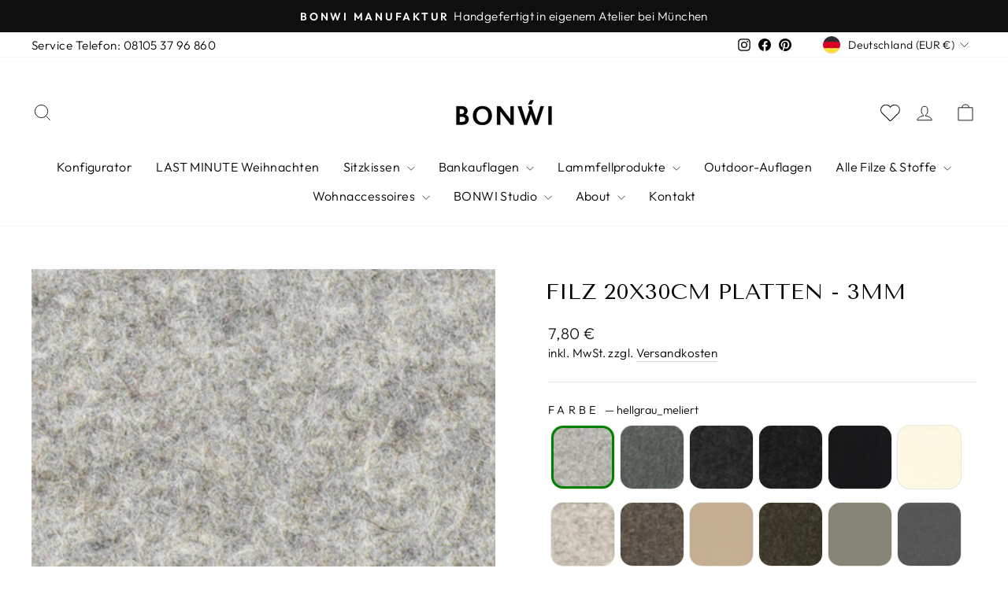

--- FILE ---
content_type: text/html; charset=utf-8
request_url: https://bonwi.de/products/filz-30x40cm-platten-3mm
body_size: 83974
content:
<!doctype html>
<html class="no-js" lang="de" dir="ltr">
<head>
	<script id="pandectes-rules">   /* PANDECTES-GDPR: DO NOT MODIFY AUTO GENERATED CODE OF THIS SCRIPT */      window.PandectesSettings = {"store":{"id":74636427571,"plan":"plus","theme":"Impulse Live","primaryLocale":"de","adminMode":false,"headless":false,"storefrontRootDomain":"","checkoutRootDomain":"","storefrontAccessToken":""},"tsPublished":1736862031,"declaration":{"showPurpose":false,"showProvider":false,"declIntroText":"Wir verwenden Cookies, um die Funktionalität der Website zu optimieren, die Leistung zu analysieren und Ihnen ein personalisiertes Erlebnis zu bieten. Einige Cookies sind für den ordnungsgemäßen Betrieb der Website unerlässlich. Diese Cookies können nicht deaktiviert werden. In diesem Fenster können Sie Ihre Präferenzen für Cookies verwalten.","showDateGenerated":true},"language":{"languageMode":"Single","fallbackLanguage":"de","languageDetection":"browser","languagesSupported":[]},"texts":{"managed":{"headerText":{"de":"Wir respektieren Ihre Privatsphäre"},"consentText":{"de":"Diese Website verwendet Cookies, um Ihnen das beste Erlebnis zu bieten."},"dismissButtonText":{"de":"Okay"},"linkText":{"de":"Mehr erfahren"},"imprintText":{"de":"Impressum"},"preferencesButtonText":{"de":"Einstellungen"},"allowButtonText":{"de":"Annehmen"},"denyButtonText":{"de":"Ablehnen"},"leaveSiteButtonText":{"de":"Diese Seite verlassen"},"cookiePolicyText":{"de":"Cookie-Richtlinie"},"preferencesPopupTitleText":{"de":"Einwilligungseinstellungen verwalten"},"preferencesPopupIntroText":{"de":"Wir verwenden Cookies, um die Funktionalität der Website zu optimieren, die Leistung zu analysieren und Ihnen ein personalisiertes Erlebnis zu bieten. Einige Cookies sind für den ordnungsgemäßen Betrieb der Website unerlässlich. Diese Cookies können nicht deaktiviert werden. In diesem Fenster können Sie Ihre Präferenzen für Cookies verwalten."},"preferencesPopupCloseButtonText":{"de":"Schließen"},"preferencesPopupAcceptAllButtonText":{"de":"Alles Akzeptieren"},"preferencesPopupRejectAllButtonText":{"de":"Alles ablehnen"},"preferencesPopupSaveButtonText":{"de":"Auswahl speichern"},"accessSectionTitleText":{"de":"Datenübertragbarkeit"},"accessSectionParagraphText":{"de":"Sie haben das Recht, jederzeit auf Ihre Daten zuzugreifen."},"rectificationSectionTitleText":{"de":"Datenberichtigung"},"rectificationSectionParagraphText":{"de":"Sie haben das Recht, die Aktualisierung Ihrer Daten zu verlangen, wann immer Sie dies für angemessen halten."},"erasureSectionTitleText":{"de":"Recht auf Löschung"},"erasureSectionParagraphText":{"de":"Sie haben das Recht, die Löschung aller Ihrer Daten zu verlangen. Danach können Sie nicht mehr auf Ihr Konto zugreifen."},"declIntroText":{"de":"Wir verwenden Cookies, um die Funktionalität der Website zu optimieren, die Leistung zu analysieren und Ihnen ein personalisiertes Erlebnis zu bieten. Einige Cookies sind für den ordnungsgemäßen Betrieb der Website unerlässlich. Diese Cookies können nicht deaktiviert werden. In diesem Fenster können Sie Ihre Präferenzen für Cookies verwalten."}},"categories":{"strictlyNecessaryCookiesTitleText":{"de":"Unbedingt erforderlich"},"functionalityCookiesTitleText":{"de":"Funktionale Cookies"},"performanceCookiesTitleText":{"de":"Performance-Cookies"},"targetingCookiesTitleText":{"de":"Targeting-Cookies"},"unclassifiedCookiesTitleText":{"de":"Unklassifizierte Cookies"},"strictlyNecessaryCookiesDescriptionText":{"de":"Diese Cookies sind unerlässlich, damit Sie sich auf der Website bewegen und ihre Funktionen nutzen können, z. B. den Zugriff auf sichere Bereiche der Website. Ohne diese Cookies kann die Website nicht richtig funktionieren."},"functionalityCookiesDescriptionText":{"de":"Diese Cookies ermöglichen es der Website, verbesserte Funktionalität und Personalisierung bereitzustellen. Sie können von uns oder von Drittanbietern gesetzt werden, deren Dienste wir auf unseren Seiten hinzugefügt haben. Wenn Sie diese Cookies nicht zulassen, funktionieren einige oder alle dieser Dienste möglicherweise nicht richtig."},"performanceCookiesDescriptionText":{"de":"Diese Cookies ermöglichen es uns, die Leistung unserer Website zu überwachen und zu verbessern. Sie ermöglichen es uns beispielsweise, Besuche zu zählen, Verkehrsquellen zu identifizieren und zu sehen, welche Teile der Website am beliebtesten sind."},"targetingCookiesDescriptionText":{"de":"Diese Cookies können von unseren Werbepartnern über unsere Website gesetzt werden. Sie können von diesen Unternehmen verwendet werden, um ein Profil Ihrer Interessen zu erstellen und Ihnen relevante Werbung auf anderen Websites anzuzeigen. Sie speichern keine direkten personenbezogenen Daten, sondern basieren auf der eindeutigen Identifizierung Ihres Browsers und Ihres Internetgeräts. Wenn Sie diese Cookies nicht zulassen, erleben Sie weniger zielgerichtete Werbung."},"unclassifiedCookiesDescriptionText":{"de":"Unklassifizierte Cookies sind Cookies, die wir gerade zusammen mit den Anbietern einzelner Cookies klassifizieren."}},"auto":{"declName":{"de":"Name"},"declPath":{"de":"Weg"},"declType":{"de":"Typ"},"declDomain":{"de":"Domain"},"declPurpose":{"de":"Zweck"},"declProvider":{"de":"Anbieter"},"declRetention":{"de":"Speicherdauer"},"declFirstParty":{"de":"Erstanbieter"},"declThirdParty":{"de":"Drittanbieter"},"declSeconds":{"de":"Sekunden"},"declMinutes":{"de":"Minuten"},"declHours":{"de":"Std."},"declDays":{"de":"Tage"},"declMonths":{"de":"Monate"},"declYears":{"de":"Jahre"},"declSession":{"de":"Sitzung"},"cookiesDetailsText":{"de":"Cookie-Details"},"preferencesPopupAlwaysAllowedText":{"de":"Immer erlaubt"},"submitButton":{"de":"einreichen"},"submittingButton":{"de":"Senden..."},"cancelButton":{"de":"Abbrechen"},"guestsSupportInfoText":{"de":"Bitte loggen Sie sich mit Ihrem Kundenkonto ein, um fortzufahren."},"guestsSupportEmailPlaceholder":{"de":"E-Mail-Addresse"},"guestsSupportEmailValidationError":{"de":"Email ist ungültig"},"guestsSupportEmailSuccessTitle":{"de":"Vielen Dank für die Anfrage"},"guestsSupportEmailFailureTitle":{"de":"Ein Problem ist aufgetreten"},"guestsSupportEmailSuccessMessage":{"de":"Wenn Sie als Kunde dieses Shops registriert sind, erhalten Sie in Kürze eine E-Mail mit Anweisungen zum weiteren Vorgehen."},"guestsSupportEmailFailureMessage":{"de":"Ihre Anfrage wurde nicht übermittelt. Bitte versuchen Sie es erneut und wenn das Problem weiterhin besteht, wenden Sie sich an den Shop-Inhaber, um Hilfe zu erhalten."},"confirmationSuccessTitle":{"de":"Ihre Anfrage wurde bestätigt"},"confirmationFailureTitle":{"de":"Ein Problem ist aufgetreten"},"confirmationSuccessMessage":{"de":"Wir werden uns in Kürze zu Ihrem Anliegen bei Ihnen melden."},"confirmationFailureMessage":{"de":"Ihre Anfrage wurde nicht bestätigt. Bitte versuchen Sie es erneut und wenn das Problem weiterhin besteht, wenden Sie sich an den Ladenbesitzer, um Hilfe zu erhalten"},"consentSectionTitleText":{"de":"Ihre Cookie-Einwilligung"},"consentSectionNoConsentText":{"de":"Sie haben der Cookie-Richtlinie dieser Website nicht zugestimmt."},"consentSectionConsentedText":{"de":"Sie haben der Cookie-Richtlinie dieser Website zugestimmt am"},"consentStatus":{"de":"Einwilligungspräferenz"},"consentDate":{"de":"Zustimmungsdatum"},"consentId":{"de":"Einwilligungs-ID"},"consentSectionChangeConsentActionText":{"de":"Einwilligungspräferenz ändern"},"accessSectionGDPRRequestsActionText":{"de":"Anfragen betroffener Personen"},"accessSectionAccountInfoActionText":{"de":"persönliche Daten"},"accessSectionOrdersRecordsActionText":{"de":"Aufträge"},"accessSectionDownloadReportActionText":{"de":"Alle Daten anfordern"},"rectificationCommentPlaceholder":{"de":"Beschreiben Sie, was Sie aktualisieren möchten"},"rectificationCommentValidationError":{"de":"Kommentar ist erforderlich"},"rectificationSectionEditAccountActionText":{"de":"Aktualisierung anfordern"},"erasureSectionRequestDeletionActionText":{"de":"Löschung personenbezogener Daten anfordern"}}},"library":{"previewMode":false,"fadeInTimeout":0,"defaultBlocked":0,"showLink":true,"showImprintLink":true,"showGoogleLink":false,"enabled":true,"cookie":{"name":"_pandectes_gdpr","expiryDays":365,"secure":true,"domain":""},"dismissOnScroll":false,"dismissOnWindowClick":false,"dismissOnTimeout":false,"palette":{"popup":{"background":"#FFFFFF","backgroundForCalculations":{"a":1,"b":255,"g":255,"r":255},"text":"#000000"},"button":{"background":"transparent","backgroundForCalculations":{"a":1,"b":252,"g":122,"r":35},"text":"#7DD122","textForCalculation":{"a":1,"b":34,"g":209,"r":125},"border":"#7DD122"}},"content":{"href":"https://bonwi.de/pages/datenschutzerklaerung","imprintHref":"https://bonwi.de/pages/impressum","close":"&#10005;","target":"_blank","logo":"<img class=\"cc-banner-logo\" height=\"40\" width=\"40\" src=\"https://cdn.shopify.com/s/files/1/0746/3642/7571/t/6/assets/pandectes-logo.png?v=1714380405\" alt=\"logo\" />"},"window":"<div role=\"dialog\" aria-live=\"polite\" aria-label=\"cookieconsent\" aria-describedby=\"cookieconsent:desc\" id=\"pandectes-banner\" class=\"cc-window-wrapper cc-overlay-wrapper\"><div class=\"pd-cookie-banner-window cc-window {{classes}}\"><!--googleoff: all-->{{children}}<!--googleon: all--></div></div>","compliance":{"custom":"<div class=\"cc-compliance cc-highlight\">{{preferences}}{{allow}}</div>"},"type":"custom","layouts":{"basic":"{{logo}}{{header}}{{messagelink}}{{compliance}}"},"position":"overlay","theme":"wired","revokable":true,"animateRevokable":false,"revokableReset":false,"revokableLogoUrl":"https://cdn.shopify.com/s/files/1/0746/3642/7571/t/6/assets/pandectes-reopen-logo.png?v=1714380406","revokablePlacement":"bottom-left","revokableMarginHorizontal":15,"revokableMarginVertical":15,"static":false,"autoAttach":true,"hasTransition":true,"blacklistPage":[""]},"geolocation":{"brOnly":false,"caOnly":false,"chOnly":false,"euOnly":false,"jpOnly":false,"thOnly":false,"zaOnly":false,"canadaOnly":false,"globalVisibility":true},"dsr":{"guestsSupport":false,"accessSectionDownloadReportAuto":false},"banner":{"resetTs":1714380403,"extraCss":"        .cc-banner-logo {max-width: 24em!important;}    @media(min-width: 768px) {.cc-window.cc-floating{max-width: 24em!important;width: 24em!important;}}    .cc-message, .pd-cookie-banner-window .cc-header, .cc-logo {text-align: center}    .cc-window-wrapper{z-index: 2147483647;-webkit-transition: opacity 1s ease;  transition: opacity 1s ease;}    .cc-window{z-index: 2147483647;font-family: inherit;}    .pd-cookie-banner-window .cc-header{font-family: inherit;}    .pd-cp-ui{font-family: inherit; background-color: #FFFFFF;color:#000000;}    button.pd-cp-btn, a.pd-cp-btn{}    input + .pd-cp-preferences-slider{background-color: rgba(0, 0, 0, 0.3)}    .pd-cp-scrolling-section::-webkit-scrollbar{background-color: rgba(0, 0, 0, 0.3)}    input:checked + .pd-cp-preferences-slider{background-color: rgba(0, 0, 0, 1)}    .pd-cp-scrolling-section::-webkit-scrollbar-thumb {background-color: rgba(0, 0, 0, 1)}    .pd-cp-ui-close{color:#000000;}    .pd-cp-preferences-slider:before{background-color: #FFFFFF}    .pd-cp-title:before {border-color: #000000!important}    .pd-cp-preferences-slider{background-color:#000000}    .pd-cp-toggle{color:#000000!important}    @media(max-width:699px) {.pd-cp-ui-close-top svg {fill: #000000}}    .pd-cp-toggle:hover,.pd-cp-toggle:visited,.pd-cp-toggle:active{color:#000000!important}    .pd-cookie-banner-window {box-shadow: 0 0 18px rgb(0 0 0 / 20%);}  ","customJavascript":null,"showPoweredBy":false,"revokableTrigger":false,"hybridStrict":false,"cookiesBlockedByDefault":"0","isActive":true,"implicitSavePreferences":true,"cookieIcon":false,"blockBots":false,"showCookiesDetails":true,"hasTransition":true,"blockingPage":false,"showOnlyLandingPage":false,"leaveSiteUrl":"https://www.google.com","linkRespectStoreLang":false},"cookies":{"0":[{"name":"localization","type":"http","domain":"bonwi.de","path":"/","provider":"Shopify","firstParty":true,"retention":"1 year(s)","expires":1,"unit":"declYears","purpose":{"de":"Lokalisierung von Shopify-Shops"}},{"name":"cart_currency","type":"http","domain":"bonwi.de","path":"/","provider":"Shopify","firstParty":true,"retention":"2 ","expires":2,"unit":"declSession","purpose":{"de":"Das Cookie ist für die sichere Checkout- und Zahlungsfunktion auf der Website erforderlich. Diese Funktion wird von shopify.com bereitgestellt."}},{"name":"secure_customer_sig","type":"http","domain":"bonwi.de","path":"/","provider":"Shopify","firstParty":true,"retention":"1 year(s)","expires":1,"unit":"declYears","purpose":{"de":"Wird im Zusammenhang mit dem Kundenlogin verwendet."}},{"name":"keep_alive","type":"http","domain":"bonwi.de","path":"/","provider":"Shopify","firstParty":true,"retention":"30 minute(s)","expires":30,"unit":"declMinutes","purpose":{"de":"Wird im Zusammenhang mit der Käuferlokalisierung verwendet."}},{"name":"shopify_pay_redirect","type":"http","domain":"bonwi.de","path":"/","provider":"Shopify","firstParty":true,"retention":"1 hour(s)","expires":1,"unit":"declHours","purpose":{"de":"Das Cookie ist für die sichere Checkout- und Zahlungsfunktion auf der Website erforderlich. Diese Funktion wird von shopify.com bereitgestellt."}},{"name":"_tracking_consent","type":"http","domain":".bonwi.de","path":"/","provider":"Shopify","firstParty":true,"retention":"1 year(s)","expires":1,"unit":"declYears","purpose":{"de":"Tracking-Einstellungen."}},{"name":"_cmp_a","type":"http","domain":".bonwi.de","path":"/","provider":"Shopify","firstParty":true,"retention":"1 day(s)","expires":1,"unit":"declDays","purpose":{"de":"Wird zum Verwalten der Datenschutzeinstellungen des Kunden verwendet."}}],"1":[{"name":"wpm-domain-test","type":"http","domain":"de","path":"/","provider":"Shopify","firstParty":false,"retention":"Session","expires":1,"unit":"declSeconds","purpose":{"de":"Wird verwendet, um die Speicherung von Parametern zu Produkten, die dem Warenkorb hinzugefügt wurden, oder zur Zahlungswährung zu testen"}},{"name":"wpm-domain-test","type":"http","domain":"bonwi.de","path":"/","provider":"Shopify","firstParty":true,"retention":"Session","expires":1,"unit":"declSeconds","purpose":{"de":"Wird verwendet, um die Speicherung von Parametern zu Produkten, die dem Warenkorb hinzugefügt wurden, oder zur Zahlungswährung zu testen"}}],"2":[{"name":"_shopify_s","type":"http","domain":".bonwi.de","path":"/","provider":"Shopify","firstParty":true,"retention":"30 minute(s)","expires":30,"unit":"declMinutes","purpose":{"de":"Shopify-Analysen."}},{"name":"_orig_referrer","type":"http","domain":".bonwi.de","path":"/","provider":"Shopify","firstParty":true,"retention":"2 ","expires":2,"unit":"declSession","purpose":{"de":"Verfolgt Zielseiten."}},{"name":"_shopify_sa_t","type":"http","domain":"bonwi.de","path":"/","provider":"Shopify","firstParty":true,"retention":"30 minute(s)","expires":30,"unit":"declMinutes","purpose":{"de":"Shopify-Analysen in Bezug auf Marketing und Empfehlungen."}},{"name":"_landing_page","type":"http","domain":".bonwi.de","path":"/","provider":"Shopify","firstParty":true,"retention":"2 ","expires":2,"unit":"declSession","purpose":{"de":"Verfolgt Zielseiten."}},{"name":"_shopify_y","type":"http","domain":".bonwi.de","path":"/","provider":"Shopify","firstParty":true,"retention":"1 year(s)","expires":1,"unit":"declYears","purpose":{"de":"Shopify-Analysen."}},{"name":"_shopify_sa_p","type":"http","domain":"bonwi.de","path":"/","provider":"Shopify","firstParty":true,"retention":"30 minute(s)","expires":30,"unit":"declMinutes","purpose":{"de":"Shopify-Analysen in Bezug auf Marketing und Empfehlungen."}},{"name":"_ga","type":"http","domain":".bonwi.de","path":"/","provider":"Google","firstParty":true,"retention":"1 year(s)","expires":1,"unit":"declYears","purpose":{"de":"Cookie wird von Google Analytics mit unbekannter Funktionalität gesetzt"}},{"name":"_shopify_s","type":"http","domain":"de","path":"/","provider":"Shopify","firstParty":false,"retention":"Session","expires":1,"unit":"declSeconds","purpose":{"de":"Shopify-Analysen."}},{"name":"_boomr_clss","type":"html_local","domain":"https://bonwi.de","path":"/","provider":"Shopify","firstParty":true,"retention":"Persistent","expires":1,"unit":"declYears","purpose":{"de":"Wird zur Überwachung und Optimierung der Leistung von Shopify-Shops verwendet."}},{"name":"_ga_8R3Y6KQ22Y","type":"http","domain":".bonwi.de","path":"/","provider":"Google","firstParty":true,"retention":"1 year(s)","expires":1,"unit":"declYears","purpose":{"de":""}},{"name":"_ga_YGGRPQK154","type":"http","domain":".bonwi.de","path":"/","provider":"Google","firstParty":true,"retention":"1 year(s)","expires":1,"unit":"declYears","purpose":{"de":""}}],"4":[{"name":"_fbp","type":"http","domain":".bonwi.de","path":"/","provider":"Facebook","firstParty":true,"retention":"3 month(s)","expires":3,"unit":"declMonths","purpose":{"de":"Cookie wird von Facebook platziert, um Besuche auf Websites zu verfolgen."}},{"name":"_gcl_au","type":"http","domain":".bonwi.de","path":"/","provider":"Google","firstParty":true,"retention":"3 month(s)","expires":3,"unit":"declMonths","purpose":{"de":"Cookie wird von Google Tag Manager platziert, um Conversions zu verfolgen."}},{"name":"test_cookie","type":"http","domain":".doubleclick.net","path":"/","provider":"Google","firstParty":false,"retention":"15 minute(s)","expires":15,"unit":"declMinutes","purpose":{"de":"Um die Aktionen der Besucher zu messen, nachdem sie sich durch eine Anzeige geklickt haben. Verfällt nach jedem Besuch."}},{"name":"IDE","type":"http","domain":".doubleclick.net","path":"/","provider":"Google","firstParty":false,"retention":"1 year(s)","expires":1,"unit":"declYears","purpose":{"de":"Um die Aktionen der Besucher zu messen, nachdem sie sich durch eine Anzeige geklickt haben. Verfällt nach 1 Jahr."}},{"name":"lastExternalReferrerTime","type":"html_local","domain":"https://bonwi.de","path":"/","provider":"Facebook","firstParty":true,"retention":"Persistent","expires":1,"unit":"declYears","purpose":{"de":"Enthält den Zeitstempel der letzten Aktualisierung des lastExternalReferrer-Cookies."}},{"name":"lastExternalReferrer","type":"html_local","domain":"https://bonwi.de","path":"/","provider":"Facebook","firstParty":true,"retention":"Persistent","expires":1,"unit":"declYears","purpose":{"de":"Erkennt, wie der Benutzer auf die Website gelangt ist, indem er seine letzte URL-Adresse registriert."}}],"8":[{"name":"wlcIp","type":"http","domain":"bonwi.de","path":"/","provider":"Unknown","firstParty":true,"retention":"1 year(s)","expires":1,"unit":"declYears","purpose":{"de":""}},{"name":"data-timeout","type":"http","domain":"bonwi.de","path":"/","provider":"Unknown","firstParty":true,"retention":"1 ","expires":1,"unit":"declSession","purpose":{"de":""}},{"name":"is_variant_wishlist","type":"http","domain":"bonwi.de","path":"/","provider":"Unknown","firstParty":true,"retention":"1 year(s)","expires":1,"unit":"declYears","purpose":{"de":""}},{"name":"settingVersion","type":"http","domain":"bonwi.de","path":"/","provider":"Unknown","firstParty":true,"retention":"1 year(s)","expires":1,"unit":"declYears","purpose":{"de":""}},{"name":"wlcCustomer_id","type":"http","domain":"bonwi.de","path":"/","provider":"Unknown","firstParty":true,"retention":"1 year(s)","expires":1,"unit":"declYears","purpose":{"de":""}},{"name":"test","type":"html_session","domain":"https://bonwi.de","path":"/","provider":"Unknown","firstParty":true,"retention":"Session","expires":1,"unit":"declYears","purpose":{"de":""}},{"name":"th_wlc_pro_count","type":"html_local","domain":"https://bonwi.de","path":"/","provider":"Unknown","firstParty":true,"retention":"Persistent","expires":1,"unit":"declYears","purpose":{"de":""}},{"name":"test","type":"html_local","domain":"https://bonwi.de","path":"/","provider":"Unknown","firstParty":true,"retention":"Persistent","expires":1,"unit":"declYears","purpose":{"de":""}},{"name":"th_wishlist_lists","type":"html_local","domain":"https://bonwi.de","path":"/","provider":"Unknown","firstParty":true,"retention":"Persistent","expires":1,"unit":"declYears","purpose":{"de":""}},{"name":"HQdVOpw17bzTGRshwOKU3wqdL5bWwLeHKXpEPlJI_testing_group","type":"html_session","domain":"https://bonwi.de","path":"/","provider":"Unknown","firstParty":true,"retention":"Session","expires":1,"unit":"declYears","purpose":{"de":""}},{"name":"th_default_settings_content","type":"html_local","domain":"https://bonwi.de","path":"/","provider":"Unknown","firstParty":true,"retention":"Persistent","expires":1,"unit":"declYears","purpose":{"de":""}},{"name":"_shopify_essential","type":"http","domain":"bonwi.de","path":"/","provider":"Unknown","firstParty":true,"retention":"1 year(s)","expires":1,"unit":"declYears","purpose":{"de":""}},{"name":"th_wishlist_products_list","type":"html_local","domain":"https://bonwi.de","path":"/","provider":"Unknown","firstParty":true,"retention":"Persistent","expires":1,"unit":"declYears","purpose":{"de":""}},{"name":"local-storage-test","type":"html_local","domain":"https://bonwi.de","path":"/","provider":"Unknown","firstParty":true,"retention":"Persistent","expires":1,"unit":"declYears","purpose":{"de":""}},{"name":"bugsnag-anonymous-id","type":"html_local","domain":"https://pay.shopify.com","path":"/","provider":"Unknown","firstParty":false,"retention":"Persistent","expires":1,"unit":"declYears","purpose":{"de":""}}]},"blocker":{"isActive":false,"googleConsentMode":{"id":"","analyticsId":"","adwordsId":"","isActive":false,"adStorageCategory":4,"analyticsStorageCategory":2,"personalizationStorageCategory":1,"functionalityStorageCategory":1,"customEvent":false,"securityStorageCategory":0,"redactData":false,"urlPassthrough":false,"dataLayerProperty":"dataLayer","waitForUpdate":0,"useNativeChannel":false},"facebookPixel":{"id":"","isActive":false,"ldu":false},"microsoft":{},"rakuten":{"isActive":false,"cmp":false,"ccpa":false},"klaviyoIsActive":false,"gpcIsActive":false,"defaultBlocked":0,"patterns":{"whiteList":[],"blackList":{"1":[],"2":[],"4":[],"8":[]},"iframesWhiteList":[],"iframesBlackList":{"1":[],"2":[],"4":[],"8":[]},"beaconsWhiteList":[],"beaconsBlackList":{"1":[],"2":[],"4":[],"8":[]}}}}      !function(){"use strict";window.PandectesRules=window.PandectesRules||{},window.PandectesRules.manualBlacklist={1:[],2:[],4:[]},window.PandectesRules.blacklistedIFrames={1:[],2:[],4:[]},window.PandectesRules.blacklistedCss={1:[],2:[],4:[]},window.PandectesRules.blacklistedBeacons={1:[],2:[],4:[]};var e="javascript/blocked";function t(e){return new RegExp(e.replace(/[/\\.+?$()]/g,"\\$&").replace("*","(.*)"))}var n=function(e){var t=arguments.length>1&&void 0!==arguments[1]?arguments[1]:"log";new URLSearchParams(window.location.search).get("log")&&console[t]("PandectesRules: ".concat(e))};function a(e){var t=document.createElement("script");t.async=!0,t.src=e,document.head.appendChild(t)}function r(e,t){var n=Object.keys(e);if(Object.getOwnPropertySymbols){var a=Object.getOwnPropertySymbols(e);t&&(a=a.filter((function(t){return Object.getOwnPropertyDescriptor(e,t).enumerable}))),n.push.apply(n,a)}return n}function o(e){for(var t=1;t<arguments.length;t++){var n=null!=arguments[t]?arguments[t]:{};t%2?r(Object(n),!0).forEach((function(t){s(e,t,n[t])})):Object.getOwnPropertyDescriptors?Object.defineProperties(e,Object.getOwnPropertyDescriptors(n)):r(Object(n)).forEach((function(t){Object.defineProperty(e,t,Object.getOwnPropertyDescriptor(n,t))}))}return e}function i(e){var t=function(e,t){if("object"!=typeof e||!e)return e;var n=e[Symbol.toPrimitive];if(void 0!==n){var a=n.call(e,t||"default");if("object"!=typeof a)return a;throw new TypeError("@@toPrimitive must return a primitive value.")}return("string"===t?String:Number)(e)}(e,"string");return"symbol"==typeof t?t:t+""}function s(e,t,n){return(t=i(t))in e?Object.defineProperty(e,t,{value:n,enumerable:!0,configurable:!0,writable:!0}):e[t]=n,e}function c(e,t){return function(e){if(Array.isArray(e))return e}(e)||function(e,t){var n=null==e?null:"undefined"!=typeof Symbol&&e[Symbol.iterator]||e["@@iterator"];if(null!=n){var a,r,o,i,s=[],c=!0,l=!1;try{if(o=(n=n.call(e)).next,0===t){if(Object(n)!==n)return;c=!1}else for(;!(c=(a=o.call(n)).done)&&(s.push(a.value),s.length!==t);c=!0);}catch(e){l=!0,r=e}finally{try{if(!c&&null!=n.return&&(i=n.return(),Object(i)!==i))return}finally{if(l)throw r}}return s}}(e,t)||d(e,t)||function(){throw new TypeError("Invalid attempt to destructure non-iterable instance.\nIn order to be iterable, non-array objects must have a [Symbol.iterator]() method.")}()}function l(e){return function(e){if(Array.isArray(e))return u(e)}(e)||function(e){if("undefined"!=typeof Symbol&&null!=e[Symbol.iterator]||null!=e["@@iterator"])return Array.from(e)}(e)||d(e)||function(){throw new TypeError("Invalid attempt to spread non-iterable instance.\nIn order to be iterable, non-array objects must have a [Symbol.iterator]() method.")}()}function d(e,t){if(e){if("string"==typeof e)return u(e,t);var n=Object.prototype.toString.call(e).slice(8,-1);return"Object"===n&&e.constructor&&(n=e.constructor.name),"Map"===n||"Set"===n?Array.from(e):"Arguments"===n||/^(?:Ui|I)nt(?:8|16|32)(?:Clamped)?Array$/.test(n)?u(e,t):void 0}}function u(e,t){(null==t||t>e.length)&&(t=e.length);for(var n=0,a=new Array(t);n<t;n++)a[n]=e[n];return a}var f=window.PandectesRulesSettings||window.PandectesSettings,g=!(void 0===window.dataLayer||!Array.isArray(window.dataLayer)||!window.dataLayer.some((function(e){return"pandectes_full_scan"===e.event}))),p=function(){var e,t=arguments.length>0&&void 0!==arguments[0]?arguments[0]:"_pandectes_gdpr",n=("; "+document.cookie).split("; "+t+"=");if(n.length<2)e={};else{var a=n.pop().split(";");e=window.atob(a.shift())}var r=function(e){try{return JSON.parse(e)}catch(e){return!1}}(e);return!1!==r?r:e}(),h=f.banner.isActive,y=f.blocker,v=y.defaultBlocked,w=y.patterns,m=p&&null!==p.preferences&&void 0!==p.preferences?p.preferences:null,b=g?0:h?null===m?v:m:0,k={1:!(1&b),2:!(2&b),4:!(4&b)},_=w.blackList,S=w.whiteList,L=w.iframesBlackList,C=w.iframesWhiteList,P=w.beaconsBlackList,A=w.beaconsWhiteList,O={blackList:[],whiteList:[],iframesBlackList:{1:[],2:[],4:[],8:[]},iframesWhiteList:[],beaconsBlackList:{1:[],2:[],4:[],8:[]},beaconsWhiteList:[]};[1,2,4].map((function(e){var n;k[e]||((n=O.blackList).push.apply(n,l(_[e].length?_[e].map(t):[])),O.iframesBlackList[e]=L[e].length?L[e].map(t):[],O.beaconsBlackList[e]=P[e].length?P[e].map(t):[])})),O.whiteList=S.length?S.map(t):[],O.iframesWhiteList=C.length?C.map(t):[],O.beaconsWhiteList=A.length?A.map(t):[];var E={scripts:[],iframes:{1:[],2:[],4:[]},beacons:{1:[],2:[],4:[]},css:{1:[],2:[],4:[]}},I=function(t,n){return t&&(!n||n!==e)&&(!O.blackList||O.blackList.some((function(e){return e.test(t)})))&&(!O.whiteList||O.whiteList.every((function(e){return!e.test(t)})))},B=function(e,t){var n=O.iframesBlackList[t],a=O.iframesWhiteList;return e&&(!n||n.some((function(t){return t.test(e)})))&&(!a||a.every((function(t){return!t.test(e)})))},j=function(e,t){var n=O.beaconsBlackList[t],a=O.beaconsWhiteList;return e&&(!n||n.some((function(t){return t.test(e)})))&&(!a||a.every((function(t){return!t.test(e)})))},T=new MutationObserver((function(e){for(var t=0;t<e.length;t++)for(var n=e[t].addedNodes,a=0;a<n.length;a++){var r=n[a],o=r.dataset&&r.dataset.cookiecategory;if(1===r.nodeType&&"LINK"===r.tagName){var i=r.dataset&&r.dataset.href;if(i&&o)switch(o){case"functionality":case"C0001":E.css[1].push(i);break;case"performance":case"C0002":E.css[2].push(i);break;case"targeting":case"C0003":E.css[4].push(i)}}}})),R=new MutationObserver((function(t){for(var a=0;a<t.length;a++)for(var r=t[a].addedNodes,o=function(){var t=r[i],a=t.src||t.dataset&&t.dataset.src,o=t.dataset&&t.dataset.cookiecategory;if(1===t.nodeType&&"IFRAME"===t.tagName){if(a){var s=!1;B(a,1)||"functionality"===o||"C0001"===o?(s=!0,E.iframes[1].push(a)):B(a,2)||"performance"===o||"C0002"===o?(s=!0,E.iframes[2].push(a)):(B(a,4)||"targeting"===o||"C0003"===o)&&(s=!0,E.iframes[4].push(a)),s&&(t.removeAttribute("src"),t.setAttribute("data-src",a))}}else if(1===t.nodeType&&"IMG"===t.tagName){if(a){var c=!1;j(a,1)?(c=!0,E.beacons[1].push(a)):j(a,2)?(c=!0,E.beacons[2].push(a)):j(a,4)&&(c=!0,E.beacons[4].push(a)),c&&(t.removeAttribute("src"),t.setAttribute("data-src",a))}}else if(1===t.nodeType&&"SCRIPT"===t.tagName){var l=t.type,d=!1;if(I(a,l)?(n("rule blocked: ".concat(a)),d=!0):a&&o?n("manually blocked @ ".concat(o,": ").concat(a)):o&&n("manually blocked @ ".concat(o,": inline code")),d){E.scripts.push([t,l]),t.type=e;t.addEventListener("beforescriptexecute",(function n(a){t.getAttribute("type")===e&&a.preventDefault(),t.removeEventListener("beforescriptexecute",n)})),t.parentElement&&t.parentElement.removeChild(t)}}},i=0;i<r.length;i++)o()})),D=document.createElement,x={src:Object.getOwnPropertyDescriptor(HTMLScriptElement.prototype,"src"),type:Object.getOwnPropertyDescriptor(HTMLScriptElement.prototype,"type")};window.PandectesRules.unblockCss=function(e){var t=E.css[e]||[];t.length&&n("Unblocking CSS for ".concat(e)),t.forEach((function(e){var t=document.querySelector('link[data-href^="'.concat(e,'"]'));t.removeAttribute("data-href"),t.href=e})),E.css[e]=[]},window.PandectesRules.unblockIFrames=function(e){var t=E.iframes[e]||[];t.length&&n("Unblocking IFrames for ".concat(e)),O.iframesBlackList[e]=[],t.forEach((function(e){var t=document.querySelector('iframe[data-src^="'.concat(e,'"]'));t.removeAttribute("data-src"),t.src=e})),E.iframes[e]=[]},window.PandectesRules.unblockBeacons=function(e){var t=E.beacons[e]||[];t.length&&n("Unblocking Beacons for ".concat(e)),O.beaconsBlackList[e]=[],t.forEach((function(e){var t=document.querySelector('img[data-src^="'.concat(e,'"]'));t.removeAttribute("data-src"),t.src=e})),E.beacons[e]=[]},window.PandectesRules.unblockInlineScripts=function(e){var t=1===e?"functionality":2===e?"performance":"targeting",a=document.querySelectorAll('script[type="javascript/blocked"][data-cookiecategory="'.concat(t,'"]'));n("unblockInlineScripts: ".concat(a.length," in ").concat(t)),a.forEach((function(e){var t=document.createElement("script");t.type="text/javascript",e.hasAttribute("src")?t.src=e.getAttribute("src"):t.textContent=e.textContent,document.head.appendChild(t),e.parentNode.removeChild(e)}))},window.PandectesRules.unblockInlineCss=function(e){var t=1===e?"functionality":2===e?"performance":"targeting",a=document.querySelectorAll('link[data-cookiecategory="'.concat(t,'"]'));n("unblockInlineCss: ".concat(a.length," in ").concat(t)),a.forEach((function(e){e.href=e.getAttribute("data-href")}))},window.PandectesRules.unblock=function(e){e.length<1?(O.blackList=[],O.whiteList=[],O.iframesBlackList=[],O.iframesWhiteList=[]):(O.blackList&&(O.blackList=O.blackList.filter((function(t){return e.every((function(e){return"string"==typeof e?!t.test(e):e instanceof RegExp?t.toString()!==e.toString():void 0}))}))),O.whiteList&&(O.whiteList=[].concat(l(O.whiteList),l(e.map((function(e){if("string"==typeof e){var n=".*"+t(e)+".*";if(O.whiteList.every((function(e){return e.toString()!==n.toString()})))return new RegExp(n)}else if(e instanceof RegExp&&O.whiteList.every((function(t){return t.toString()!==e.toString()})))return e;return null})).filter(Boolean)))));var a=0;l(E.scripts).forEach((function(e,t){var n=c(e,2),r=n[0],o=n[1];if(function(e){var t=e.getAttribute("src");return O.blackList&&O.blackList.every((function(e){return!e.test(t)}))||O.whiteList&&O.whiteList.some((function(e){return e.test(t)}))}(r)){for(var i=document.createElement("script"),s=0;s<r.attributes.length;s++){var l=r.attributes[s];"src"!==l.name&&"type"!==l.name&&i.setAttribute(l.name,r.attributes[s].value)}i.setAttribute("src",r.src),i.setAttribute("type",o||"application/javascript"),document.head.appendChild(i),E.scripts.splice(t-a,1),a++}})),0==O.blackList.length&&0===O.iframesBlackList[1].length&&0===O.iframesBlackList[2].length&&0===O.iframesBlackList[4].length&&0===O.beaconsBlackList[1].length&&0===O.beaconsBlackList[2].length&&0===O.beaconsBlackList[4].length&&(n("Disconnecting observers"),R.disconnect(),T.disconnect())};var N=f.store,U=N.adminMode,z=N.headless,M=N.storefrontRootDomain,q=N.checkoutRootDomain,F=N.storefrontAccessToken,W=f.banner.isActive,H=f.blocker.defaultBlocked;W&&function(e){if(window.Shopify&&window.Shopify.customerPrivacy)e();else{var t=null;window.Shopify&&window.Shopify.loadFeatures&&window.Shopify.trackingConsent?e():t=setInterval((function(){window.Shopify&&window.Shopify.loadFeatures&&(clearInterval(t),window.Shopify.loadFeatures([{name:"consent-tracking-api",version:"0.1"}],(function(t){t?n("Shopify.customerPrivacy API - failed to load"):(n("shouldShowBanner() -> ".concat(window.Shopify.trackingConsent.shouldShowBanner()," | saleOfDataRegion() -> ").concat(window.Shopify.trackingConsent.saleOfDataRegion())),e())})))}),10)}}((function(){!function(){var e=window.Shopify.trackingConsent;if(!1!==e.shouldShowBanner()||null!==m||7!==H)try{var t=U&&!(window.Shopify&&window.Shopify.AdminBarInjector),a={preferences:!(1&b)||g||t,analytics:!(2&b)||g||t,marketing:!(4&b)||g||t};z&&(a.headlessStorefront=!0,a.storefrontRootDomain=null!=M&&M.length?M:window.location.hostname,a.checkoutRootDomain=null!=q&&q.length?q:"checkout.".concat(window.location.hostname),a.storefrontAccessToken=null!=F&&F.length?F:""),e.firstPartyMarketingAllowed()===a.marketing&&e.analyticsProcessingAllowed()===a.analytics&&e.preferencesProcessingAllowed()===a.preferences||e.setTrackingConsent(a,(function(e){e&&e.error?n("Shopify.customerPrivacy API - failed to setTrackingConsent"):n("setTrackingConsent(".concat(JSON.stringify(a),")"))}))}catch(e){n("Shopify.customerPrivacy API - exception")}}(),function(){if(z){var e=window.Shopify.trackingConsent,t=e.currentVisitorConsent();if(navigator.globalPrivacyControl&&""===t.sale_of_data){var a={sale_of_data:!1,headlessStorefront:!0};a.storefrontRootDomain=null!=M&&M.length?M:window.location.hostname,a.checkoutRootDomain=null!=q&&q.length?q:"checkout.".concat(window.location.hostname),a.storefrontAccessToken=null!=F&&F.length?F:"",e.setTrackingConsent(a,(function(e){e&&e.error?n("Shopify.customerPrivacy API - failed to setTrackingConsent({".concat(JSON.stringify(a),")")):n("setTrackingConsent(".concat(JSON.stringify(a),")"))}))}}}()}));var G=["AT","BE","BG","HR","CY","CZ","DK","EE","FI","FR","DE","GR","HU","IE","IT","LV","LT","LU","MT","NL","PL","PT","RO","SK","SI","ES","SE","GB","LI","NO","IS"],J=f.banner,V=J.isActive,K=J.hybridStrict,$=f.geolocation,Y=$.caOnly,Z=void 0!==Y&&Y,Q=$.euOnly,X=void 0!==Q&&Q,ee=$.brOnly,te=void 0!==ee&&ee,ne=$.jpOnly,ae=void 0!==ne&&ne,re=$.thOnly,oe=void 0!==re&&re,ie=$.chOnly,se=void 0!==ie&&ie,ce=$.zaOnly,le=void 0!==ce&&ce,de=$.canadaOnly,ue=void 0!==de&&de,fe=$.globalVisibility,ge=void 0===fe||fe,pe=f.blocker,he=pe.defaultBlocked,ye=void 0===he?7:he,ve=pe.googleConsentMode,we=ve.isActive,me=ve.customEvent,be=ve.id,ke=void 0===be?"":be,_e=ve.analyticsId,Se=void 0===_e?"":_e,Le=ve.adwordsId,Ce=void 0===Le?"":Le,Pe=ve.redactData,Ae=ve.urlPassthrough,Oe=ve.adStorageCategory,Ee=ve.analyticsStorageCategory,Ie=ve.functionalityStorageCategory,Be=ve.personalizationStorageCategory,je=ve.securityStorageCategory,Te=ve.dataLayerProperty,Re=void 0===Te?"dataLayer":Te,De=ve.waitForUpdate,xe=void 0===De?0:De,Ne=ve.useNativeChannel,Ue=void 0!==Ne&&Ne;function ze(){window[Re].push(arguments)}window[Re]=window[Re]||[];var Me,qe,Fe={hasInitialized:!1,useNativeChannel:!1,ads_data_redaction:!1,url_passthrough:!1,data_layer_property:"dataLayer",storage:{ad_storage:"granted",ad_user_data:"granted",ad_personalization:"granted",analytics_storage:"granted",functionality_storage:"granted",personalization_storage:"granted",security_storage:"granted"}};if(V&&we){var We=ye&Oe?"denied":"granted",He=ye&Ee?"denied":"granted",Ge=ye&Ie?"denied":"granted",Je=ye&Be?"denied":"granted",Ve=ye&je?"denied":"granted";Fe.hasInitialized=!0,Fe.useNativeChannel=Ue,Fe.url_passthrough=Ae,Fe.ads_data_redaction="denied"===We&&Pe,Fe.storage.ad_storage=We,Fe.storage.ad_user_data=We,Fe.storage.ad_personalization=We,Fe.storage.analytics_storage=He,Fe.storage.functionality_storage=Ge,Fe.storage.personalization_storage=Je,Fe.storage.security_storage=Ve,Fe.data_layer_property=Re||"dataLayer",Fe.ads_data_redaction&&ze("set","ads_data_redaction",Fe.ads_data_redaction),Fe.url_passthrough&&ze("set","url_passthrough",Fe.url_passthrough),function(){!1===Ue?console.log("Pandectes: Google Consent Mode (av2)"):console.log("Pandectes: Google Consent Mode (av2nc)");var e=b!==ye?{wait_for_update:xe||500}:xe?{wait_for_update:xe}:{};ge&&!K?ze("consent","default",o(o({},Fe.storage),e)):(ze("consent","default",o(o(o({},Fe.storage),e),{},{region:[].concat(l(X||K?G:[]),l(Z&&!K?["US-CA","US-VA","US-CT","US-UT","US-CO"]:[]),l(te&&!K?["BR"]:[]),l(ae&&!K?["JP"]:[]),l(ue&&!K?["CA"]:[]),l(oe&&!K?["TH"]:[]),l(se&&!K?["CH"]:[]),l(le&&!K?["ZA"]:[]))})),ze("consent","default",{ad_storage:"granted",ad_user_data:"granted",ad_personalization:"granted",analytics_storage:"granted",functionality_storage:"granted",personalization_storage:"granted",security_storage:"granted"}));if(null!==m){var t=b&Oe?"denied":"granted",n=b&Ee?"denied":"granted",r=b&Ie?"denied":"granted",i=b&Be?"denied":"granted",s=b&je?"denied":"granted";Fe.storage.ad_storage=t,Fe.storage.ad_user_data=t,Fe.storage.ad_personalization=t,Fe.storage.analytics_storage=n,Fe.storage.functionality_storage=r,Fe.storage.personalization_storage=i,Fe.storage.security_storage=s,ze("consent","update",Fe.storage)}(ke.length||Se.length||Ce.length)&&(window[Fe.data_layer_property].push({"pandectes.start":(new Date).getTime(),event:"pandectes-rules.min.js"}),(Se.length||Ce.length)&&ze("js",new Date));var c="https://www.googletagmanager.com";if(ke.length){var d=ke.split(",");window[Fe.data_layer_property].push({"gtm.start":(new Date).getTime(),event:"gtm.js"});for(var u=0;u<d.length;u++){var f="dataLayer"!==Fe.data_layer_property?"&l=".concat(Fe.data_layer_property):"";a("".concat(c,"/gtm.js?id=").concat(d[u].trim()).concat(f))}}if(Se.length)for(var g=Se.split(","),p=0;p<g.length;p++){var h=g[p].trim();h.length&&(a("".concat(c,"/gtag/js?id=").concat(h)),ze("config",h,{send_page_view:!1}))}if(Ce.length)for(var y=Ce.split(","),v=0;v<y.length;v++){var w=y[v].trim();w.length&&(a("".concat(c,"/gtag/js?id=").concat(w)),ze("config",w,{allow_enhanced_conversions:!0}))}}()}V&&me&&(qe={event:"Pandectes_Consent_Update",pandectes_status:7===(Me=b)?"deny":0===Me?"allow":"mixed",pandectes_categories:{C0000:"allow",C0001:k[1]?"allow":"deny",C0002:k[2]?"allow":"deny",C0003:k[4]?"allow":"deny"}},window[Re].push(qe),null!==m&&function(e){if(window.Shopify&&window.Shopify.analytics)e();else{var t=null;window.Shopify&&window.Shopify.analytics?e():t=setInterval((function(){window.Shopify&&window.Shopify.analytics&&(clearInterval(t),e())}),10)}}((function(){console.log("publishing Web Pixels API custom event"),window.Shopify.analytics.publish("Pandectes_Consent_Update",qe)})));var Ke=f.blocker,$e=Ke.klaviyoIsActive,Ye=Ke.googleConsentMode.adStorageCategory;$e&&window.addEventListener("PandectesEvent_OnConsent",(function(e){var t=e.detail.preferences;if(null!=t){var n=t&Ye?"denied":"granted";void 0!==window.klaviyo&&window.klaviyo.isIdentified()&&window.klaviyo.push(["identify",{ad_personalization:n,ad_user_data:n}])}})),f.banner.revokableTrigger&&window.addEventListener("PandectesEvent_OnInitialize",(function(){document.querySelectorAll('[href*="#reopenBanner"]').forEach((function(e){e.onclick=function(e){e.preventDefault(),window.Pandectes.fn.revokeConsent()}}))}));var Ze=f.banner.isActive,Qe=f.blocker,Xe=Qe.defaultBlocked,et=void 0===Xe?7:Xe,tt=Qe.microsoft,nt=tt.isActive,at=tt.uetTags,rt=tt.dataLayerProperty,ot=void 0===rt?"uetq":rt,it={hasInitialized:!1,data_layer_property:"uetq",storage:{ad_storage:"granted"}};if(window[ot]=window[ot]||[],nt&&ft("_uetmsdns","1",365),Ze&&nt){var st=4&et?"denied":"granted";if(it.hasInitialized=!0,it.storage.ad_storage=st,window[ot].push("consent","default",it.storage),"granted"==st&&(ft("_uetmsdns","0",365),console.log("setting cookie")),null!==m){var ct=4&b?"denied":"granted";it.storage.ad_storage=ct,window[ot].push("consent","update",it.storage),"granted"===ct&&ft("_uetmsdns","0",365)}if(at.length)for(var lt=at.split(","),dt=0;dt<lt.length;dt++)lt[dt].trim().length&&ut(lt[dt])}function ut(e){var t=document.createElement("script");t.type="text/javascript",t.src="//bat.bing.com/bat.js",t.onload=function(){var t={ti:e};t.q=window.uetq,window.uetq=new UET(t),window.uetq.push("consent","default",{ad_storage:"denied"}),window[ot].push("pageLoad")},document.head.appendChild(t)}function ft(e,t,n){var a=new Date;a.setTime(a.getTime()+24*n*60*60*1e3);var r="expires="+a.toUTCString();document.cookie="".concat(e,"=").concat(t,"; ").concat(r,"; path=/; secure; samesite=strict")}window.PandectesRules.gcm=Fe;var gt=f.banner.isActive,pt=f.blocker.isActive;n("Prefs: ".concat(b," | Banner: ").concat(gt?"on":"off"," | Blocker: ").concat(pt?"on":"off"));var ht=null===m&&/\/checkouts\//.test(window.location.pathname);0!==b&&!1===g&&pt&&!ht&&(n("Blocker will execute"),document.createElement=function(){for(var t=arguments.length,n=new Array(t),a=0;a<t;a++)n[a]=arguments[a];if("script"!==n[0].toLowerCase())return D.bind?D.bind(document).apply(void 0,n):D;var r=D.bind(document).apply(void 0,n);try{Object.defineProperties(r,{src:o(o({},x.src),{},{set:function(t){I(t,r.type)&&x.type.set.call(this,e),x.src.set.call(this,t)}}),type:o(o({},x.type),{},{get:function(){var t=x.type.get.call(this);return t===e||I(this.src,t)?null:t},set:function(t){var n=I(r.src,r.type)?e:t;x.type.set.call(this,n)}})}),r.setAttribute=function(t,n){if("type"===t){var a=I(r.src,r.type)?e:n;x.type.set.call(r,a)}else"src"===t?(I(n,r.type)&&x.type.set.call(r,e),x.src.set.call(r,n)):HTMLScriptElement.prototype.setAttribute.call(r,t,n)}}catch(e){console.warn("Yett: unable to prevent script execution for script src ",r.src,".\n",'A likely cause would be because you are using a third-party browser extension that monkey patches the "document.createElement" function.')}return r},R.observe(document.documentElement,{childList:!0,subtree:!0}),T.observe(document.documentElement,{childList:!0,subtree:!0}))}();
</script>
<script async src="https://www.googletagmanager.com/gtag/js?id=AW-780260730"></script>
<script>
  window.dataLayer = window.dataLayer || [];
  function gtag(){dataLayer.push(arguments);}
  gtag('js', new Date());

  gtag('config', 'AW-780260730');
</script>
  <script>(function(w,d,s,l,i){w[l]=w[l]||[];w[l].push({'gtm.start':
new Date().getTime(),event:'gtm.js'});var f=d.getElementsByTagName(s)[0],
j=d.createElement(s),dl=l!='dataLayer'?'&l='+l:'';j.async=true;j.src=
'https://www.googletagmanager.com/gtm.js?id='+i+dl;f.parentNode.insertBefore(j,f);
})(window,document,'script','dataLayer','GTM-5MCBT657');</script>

	
  <meta charset="utf-8">
  <meta http-equiv="X-UA-Compatible" content="IE=edge,chrome=1">
  <meta name="viewport" content="width=device-width,initial-scale=1">
  <meta name="theme-color" content="#111111">
  <link rel="canonical" href="https://bonwi.de/products/filz-30x40cm-platten-3mm">
  <link rel="preconnect" href="https://cdn.shopify.com" crossorigin>
  <link rel="preconnect" href="https://fonts.shopifycdn.com" crossorigin>
  <link rel="dns-prefetch" href="https://productreviews.shopifycdn.com">
  <link rel="dns-prefetch" href="https://ajax.googleapis.com">
  <link rel="dns-prefetch" href="https://maps.googleapis.com">
  <link rel="dns-prefetch" href="https://maps.gstatic.com">

  <!--Slick Slider für Logo List-->
  <link rel="stylesheet" type="text/css" href="//cdn.jsdelivr.net/npm/slick-carousel@1.8.1/slick/slick.css"/>
  <script src="https://ajax.googleapis.com/ajax/libs/jquery/3.7.1/jquery.min.js" defer="defer"></script>
  <script type="text/javascript" src="//cdn.jsdelivr.net/npm/slick-carousel@1.8.1/slick/slick.min.js" defer="defer"></script><link rel="shortcut icon" href="//bonwi.de/cdn/shop/files/cropped-favicon-192x192_32x32.png?v=1680313502" type="image/png" /><title>Filz 20x30cm Platten - 3mm
&ndash; BONWI Interieur &amp; Design
</title>
<meta name="description" content="3mm dicker 100% Wollfilz individuell auf Maß zugeschnitten. Ideal als Tischset, Topfuntersetzer, Sitzunterlage, Auflage oder zum Basteln."><meta property="og:site_name" content="BONWI Interieur &amp; Design">
  <meta property="og:url" content="https://bonwi.de/products/filz-30x40cm-platten-3mm">
  <meta property="og:title" content="Filz 20x30cm Platten - 3mm">
  <meta property="og:type" content="product">
  <meta property="og:description" content="3mm dicker 100% Wollfilz individuell auf Maß zugeschnitten. Ideal als Tischset, Topfuntersetzer, Sitzunterlage, Auflage oder zum Basteln."><meta property="og:image" content="http://bonwi.de/cdn/shop/files/BonwiTischset_45x35cm_hellgraumeliertIII_198aa3f9-36ea-41dd-8f6a-ce09501df578.jpg?v=1713443139">
    <meta property="og:image:secure_url" content="https://bonwi.de/cdn/shop/files/BonwiTischset_45x35cm_hellgraumeliertIII_198aa3f9-36ea-41dd-8f6a-ce09501df578.jpg?v=1713443139">
    <meta property="og:image:width" content="1300">
    <meta property="og:image:height" content="1300"><meta name="twitter:site" content="@">
  <meta name="twitter:card" content="summary_large_image">
  <meta name="twitter:title" content="Filz 20x30cm Platten - 3mm">
  <meta name="twitter:description" content="3mm dicker 100% Wollfilz individuell auf Maß zugeschnitten. Ideal als Tischset, Topfuntersetzer, Sitzunterlage, Auflage oder zum Basteln.">
<style data-shopify>@font-face {
  font-family: "Tenor Sans";
  font-weight: 400;
  font-style: normal;
  font-display: swap;
  src: url("//bonwi.de/cdn/fonts/tenor_sans/tenorsans_n4.966071a72c28462a9256039d3e3dc5b0cf314f65.woff2") format("woff2"),
       url("//bonwi.de/cdn/fonts/tenor_sans/tenorsans_n4.2282841d948f9649ba5c3cad6ea46df268141820.woff") format("woff");
}

  @font-face {
  font-family: Outfit;
  font-weight: 300;
  font-style: normal;
  font-display: swap;
  src: url("//bonwi.de/cdn/fonts/outfit/outfit_n3.8c97ae4c4fac7c2ea467a6dc784857f4de7e0e37.woff2") format("woff2"),
       url("//bonwi.de/cdn/fonts/outfit/outfit_n3.b50a189ccde91f9bceee88f207c18c09f0b62a7b.woff") format("woff");
}


  @font-face {
  font-family: Outfit;
  font-weight: 600;
  font-style: normal;
  font-display: swap;
  src: url("//bonwi.de/cdn/fonts/outfit/outfit_n6.dfcbaa80187851df2e8384061616a8eaa1702fdc.woff2") format("woff2"),
       url("//bonwi.de/cdn/fonts/outfit/outfit_n6.88384e9fc3e36038624caccb938f24ea8008a91d.woff") format("woff");
}

  
  
</style><link href="//bonwi.de/cdn/shop/t/6/assets/theme.css?v=28557974225282848031746430275" rel="stylesheet" type="text/css" media="all" />
<style data-shopify>:root {
    --typeHeaderPrimary: "Tenor Sans";
    --typeHeaderFallback: sans-serif;
    --typeHeaderSize: 36px;
    --typeHeaderWeight: 400;
    --typeHeaderLineHeight: 1;
    --typeHeaderSpacing: 0.0em;

    --typeBasePrimary:Outfit;
    --typeBaseFallback:sans-serif;
    --typeBaseSize: 18px;
    --typeBaseWeight: 300;
    --typeBaseSpacing: 0.025em;
    --typeBaseLineHeight: 1.4;
    --typeBaselineHeightMinus01: 1.3;

    --typeCollectionTitle: 20px;

    --iconWeight: 2px;
    --iconLinecaps: miter;

    
        --buttonRadius: 0;
    

    --colorGridOverlayOpacity: 0.1;
    }

    .placeholder-content {
    background-image: linear-gradient(100deg, #ffffff 40%, #f7f7f7 63%, #ffffff 79%);
    }</style><script>
    document.addEventListener('DOMContentLoaded', function() {
      const meterwareRadio = document.querySelector('input[type="radio"][value="Meterware"]');
      // Selektiert das erste label-Element innerhalb eines divs mit der Klasse 'product__quantity'
      const quantityLabelElement = document.querySelector('div.product__quantity > label');
  
      function checkRadioAndSetLabel() {
        if (meterwareRadio && meterwareRadio.checked) {
          quantityLabelElement.textContent = 'Länge in Metern';
        } else {
          quantityLabelElement.textContent = 'Menge';
        }
      }
  
      // Nur einen Event Listener hinzufügen, wenn das Meterware Radio-Element existiert
      if (meterwareRadio) {
        const variantRadioButtons = document.querySelectorAll('div.variant-input input[type="radio"]');
        variantRadioButtons.forEach(function(radioButton) {
          radioButton.addEventListener('change', checkRadioAndSetLabel);
        });
        // Überprüfen und aktualisieren Sie das Label beim Laden der Seite, falls das Element existiert
      checkRadioAndSetLabel();
      }
  
      
    });
  </script>

  
  <script>
    document.documentElement.className = document.documentElement.className.replace('no-js', 'js');

    window.theme = window.theme || {};
    theme.routes = {
      home: "/",
      cart: "/cart.js",
      cartPage: "/cart",
      cartAdd: "/cart/add.js",
      cartChange: "/cart/change.js",
      search: "/search",
      predictiveSearch: "/search/suggest"
    };
    theme.strings = {
      soldOut: "Ausverkauft",
      unavailable: "Nicht verfügbar",
      inStockLabel: "Auf Lager",
      oneStockLabel: "",
      otherStockLabel: "",
      willNotShipUntil: "Wird nach dem [date] versendet",
      willBeInStockAfter: "Wird nach dem [date] auf Lager sein",
      waitingForStock: "Inventar auf dem Weg",
      savePrice: "Sparen [saved_amount]",
      cartEmpty: "Ihr Einkaufswagen ist im Moment leer.",
      cartTermsConfirmation: "Sie müssen den Verkaufsbedingungen zustimmen, um auszuchecken",
      searchCollections: "Kollektionen",
      searchPages: "Seiten",
      searchArticles: "Artikel",
      productFrom: "Ab ",
      maxQuantity: "Sie können nur [quantity] von [title] in Ihrem Warenkorb haben."
    };
    theme.settings = {
      cartType: "drawer",
      isCustomerTemplate: false,
      moneyFormat: "{{amount_with_comma_separator}} €",
      saveType: "dollar",
      productImageSize: "natural",
      productImageCover: false,
      predictiveSearch: true,
      predictiveSearchType: null,
      predictiveSearchVendor: false,
      predictiveSearchPrice: false,
      quickView: false,
      themeName: 'Impulse',
      themeVersion: "7.4.0"
    };
  </script>

  <script>window.performance && window.performance.mark && window.performance.mark('shopify.content_for_header.start');</script><meta name="facebook-domain-verification" content="2hcccmn6bh5cal6hjyfd61xfyl2e04">
<meta name="google-site-verification" content="WzOaMn1EfOlDatrl9gI8z37gSh2eCjCS-naAFpukMVw">
<meta id="shopify-digital-wallet" name="shopify-digital-wallet" content="/74636427571/digital_wallets/dialog">
<meta name="shopify-checkout-api-token" content="39b843ff32aa14bd5583b261cc2fb4e7">
<meta id="in-context-paypal-metadata" data-shop-id="74636427571" data-venmo-supported="false" data-environment="production" data-locale="de_DE" data-paypal-v4="true" data-currency="EUR">
<link rel="alternate" type="application/json+oembed" href="https://bonwi.de/products/filz-30x40cm-platten-3mm.oembed">
<script async="async" src="/checkouts/internal/preloads.js?locale=de-DE"></script>
<link rel="preconnect" href="https://shop.app" crossorigin="anonymous">
<script async="async" src="https://shop.app/checkouts/internal/preloads.js?locale=de-DE&shop_id=74636427571" crossorigin="anonymous"></script>
<script id="apple-pay-shop-capabilities" type="application/json">{"shopId":74636427571,"countryCode":"DE","currencyCode":"EUR","merchantCapabilities":["supports3DS"],"merchantId":"gid:\/\/shopify\/Shop\/74636427571","merchantName":"BONWI Interieur \u0026 Design","requiredBillingContactFields":["postalAddress","email","phone"],"requiredShippingContactFields":["postalAddress","email","phone"],"shippingType":"shipping","supportedNetworks":["visa","maestro","masterCard","amex"],"total":{"type":"pending","label":"BONWI Interieur \u0026 Design","amount":"1.00"},"shopifyPaymentsEnabled":true,"supportsSubscriptions":true}</script>
<script id="shopify-features" type="application/json">{"accessToken":"39b843ff32aa14bd5583b261cc2fb4e7","betas":["rich-media-storefront-analytics"],"domain":"bonwi.de","predictiveSearch":true,"shopId":74636427571,"locale":"de"}</script>
<script>var Shopify = Shopify || {};
Shopify.shop = "bonwi-interieur-design.myshopify.com";
Shopify.locale = "de";
Shopify.currency = {"active":"EUR","rate":"1.0"};
Shopify.country = "DE";
Shopify.theme = {"name":"Impulse Live","id":156183429451,"schema_name":"Impulse","schema_version":"7.4.0","theme_store_id":857,"role":"main"};
Shopify.theme.handle = "null";
Shopify.theme.style = {"id":null,"handle":null};
Shopify.cdnHost = "bonwi.de/cdn";
Shopify.routes = Shopify.routes || {};
Shopify.routes.root = "/";</script>
<script type="module">!function(o){(o.Shopify=o.Shopify||{}).modules=!0}(window);</script>
<script>!function(o){function n(){var o=[];function n(){o.push(Array.prototype.slice.apply(arguments))}return n.q=o,n}var t=o.Shopify=o.Shopify||{};t.loadFeatures=n(),t.autoloadFeatures=n()}(window);</script>
<script>
  window.ShopifyPay = window.ShopifyPay || {};
  window.ShopifyPay.apiHost = "shop.app\/pay";
  window.ShopifyPay.redirectState = null;
</script>
<script id="shop-js-analytics" type="application/json">{"pageType":"product"}</script>
<script defer="defer" async type="module" src="//bonwi.de/cdn/shopifycloud/shop-js/modules/v2/client.init-shop-cart-sync_dgXdnYWx.de.esm.js"></script>
<script defer="defer" async type="module" src="//bonwi.de/cdn/shopifycloud/shop-js/modules/v2/chunk.common_BDBpfUOT.esm.js"></script>
<script type="module">
  await import("//bonwi.de/cdn/shopifycloud/shop-js/modules/v2/client.init-shop-cart-sync_dgXdnYWx.de.esm.js");
await import("//bonwi.de/cdn/shopifycloud/shop-js/modules/v2/chunk.common_BDBpfUOT.esm.js");

  window.Shopify.SignInWithShop?.initShopCartSync?.({"fedCMEnabled":true,"windoidEnabled":true});

</script>
<script>
  window.Shopify = window.Shopify || {};
  if (!window.Shopify.featureAssets) window.Shopify.featureAssets = {};
  window.Shopify.featureAssets['shop-js'] = {"shop-cart-sync":["modules/v2/client.shop-cart-sync_CtG1fxTT.de.esm.js","modules/v2/chunk.common_BDBpfUOT.esm.js"],"init-fed-cm":["modules/v2/client.init-fed-cm_Df-WA8xo.de.esm.js","modules/v2/chunk.common_BDBpfUOT.esm.js"],"shop-button":["modules/v2/client.shop-button_D-ottbBa.de.esm.js","modules/v2/chunk.common_BDBpfUOT.esm.js"],"init-shop-cart-sync":["modules/v2/client.init-shop-cart-sync_dgXdnYWx.de.esm.js","modules/v2/chunk.common_BDBpfUOT.esm.js"],"init-shop-email-lookup-coordinator":["modules/v2/client.init-shop-email-lookup-coordinator_CDwykDE0.de.esm.js","modules/v2/chunk.common_BDBpfUOT.esm.js"],"init-windoid":["modules/v2/client.init-windoid_CBxTqpyZ.de.esm.js","modules/v2/chunk.common_BDBpfUOT.esm.js"],"pay-button":["modules/v2/client.pay-button_sP-05p2z.de.esm.js","modules/v2/chunk.common_BDBpfUOT.esm.js"],"shop-toast-manager":["modules/v2/client.shop-toast-manager_C-fO2piy.de.esm.js","modules/v2/chunk.common_BDBpfUOT.esm.js"],"shop-cash-offers":["modules/v2/client.shop-cash-offers_Bhd9cVdS.de.esm.js","modules/v2/chunk.common_BDBpfUOT.esm.js","modules/v2/chunk.modal_D9cAtnIc.esm.js"],"shop-login-button":["modules/v2/client.shop-login-button_Cr5CmHaS.de.esm.js","modules/v2/chunk.common_BDBpfUOT.esm.js","modules/v2/chunk.modal_D9cAtnIc.esm.js"],"avatar":["modules/v2/client.avatar_BTnouDA3.de.esm.js"],"init-shop-for-new-customer-accounts":["modules/v2/client.init-shop-for-new-customer-accounts_CmuYn-EL.de.esm.js","modules/v2/client.shop-login-button_Cr5CmHaS.de.esm.js","modules/v2/chunk.common_BDBpfUOT.esm.js","modules/v2/chunk.modal_D9cAtnIc.esm.js"],"init-customer-accounts-sign-up":["modules/v2/client.init-customer-accounts-sign-up_B6-7eqkB.de.esm.js","modules/v2/client.shop-login-button_Cr5CmHaS.de.esm.js","modules/v2/chunk.common_BDBpfUOT.esm.js","modules/v2/chunk.modal_D9cAtnIc.esm.js"],"init-customer-accounts":["modules/v2/client.init-customer-accounts_voFM4U9M.de.esm.js","modules/v2/client.shop-login-button_Cr5CmHaS.de.esm.js","modules/v2/chunk.common_BDBpfUOT.esm.js","modules/v2/chunk.modal_D9cAtnIc.esm.js"],"shop-follow-button":["modules/v2/client.shop-follow-button_BcytTjtw.de.esm.js","modules/v2/chunk.common_BDBpfUOT.esm.js","modules/v2/chunk.modal_D9cAtnIc.esm.js"],"checkout-modal":["modules/v2/client.checkout-modal_CMGj1DY8.de.esm.js","modules/v2/chunk.common_BDBpfUOT.esm.js","modules/v2/chunk.modal_D9cAtnIc.esm.js"],"lead-capture":["modules/v2/client.lead-capture_C9CAxol9.de.esm.js","modules/v2/chunk.common_BDBpfUOT.esm.js","modules/v2/chunk.modal_D9cAtnIc.esm.js"],"shop-login":["modules/v2/client.shop-login_Bl8XxSoH.de.esm.js","modules/v2/chunk.common_BDBpfUOT.esm.js","modules/v2/chunk.modal_D9cAtnIc.esm.js"],"payment-terms":["modules/v2/client.payment-terms_D1KWy-_g.de.esm.js","modules/v2/chunk.common_BDBpfUOT.esm.js","modules/v2/chunk.modal_D9cAtnIc.esm.js"]};
</script>
<script>(function() {
  var isLoaded = false;
  function asyncLoad() {
    if (isLoaded) return;
    isLoaded = true;
    var urls = ["\/\/cdn.shopify.com\/proxy\/bd18a487f5d80a0d6fbd7bb9be3d6699bc41992ad755cdf134486e6eae208ad6\/s.pandect.es\/scripts\/pandectes-core.js?shop=bonwi-interieur-design.myshopify.com\u0026sp-cache-control=cHVibGljLCBtYXgtYWdlPTkwMA","https:\/\/admin.revenuehunt.com\/embed.js?shop=bonwi-interieur-design.myshopify.com","https:\/\/pixel.wetracked.io\/bonwi-interieur-design.myshopify.com\/events.js?shop=bonwi-interieur-design.myshopify.com"];
    for (var i = 0; i < urls.length; i++) {
      var s = document.createElement('script');
      s.type = 'text/javascript';
      s.async = true;
      s.src = urls[i];
      var x = document.getElementsByTagName('script')[0];
      x.parentNode.insertBefore(s, x);
    }
  };
  if(window.attachEvent) {
    window.attachEvent('onload', asyncLoad);
  } else {
    window.addEventListener('load', asyncLoad, false);
  }
})();</script>
<script id="__st">var __st={"a":74636427571,"offset":3600,"reqid":"5568d88d-a251-46ce-a700-5198a9412c69-1765768616","pageurl":"bonwi.de\/products\/filz-30x40cm-platten-3mm","u":"d53040011078","p":"product","rtyp":"product","rid":8489016197451};</script>
<script>window.ShopifyPaypalV4VisibilityTracking = true;</script>
<script id="captcha-bootstrap">!function(){'use strict';const t='contact',e='account',n='new_comment',o=[[t,t],['blogs',n],['comments',n],[t,'customer']],c=[[e,'customer_login'],[e,'guest_login'],[e,'recover_customer_password'],[e,'create_customer']],r=t=>t.map((([t,e])=>`form[action*='/${t}']:not([data-nocaptcha='true']) input[name='form_type'][value='${e}']`)).join(','),a=t=>()=>t?[...document.querySelectorAll(t)].map((t=>t.form)):[];function s(){const t=[...o],e=r(t);return a(e)}const i='password',u='form_key',d=['recaptcha-v3-token','g-recaptcha-response','h-captcha-response',i],f=()=>{try{return window.sessionStorage}catch{return}},m='__shopify_v',_=t=>t.elements[u];function p(t,e,n=!1){try{const o=window.sessionStorage,c=JSON.parse(o.getItem(e)),{data:r}=function(t){const{data:e,action:n}=t;return t[m]||n?{data:e,action:n}:{data:t,action:n}}(c);for(const[e,n]of Object.entries(r))t.elements[e]&&(t.elements[e].value=n);n&&o.removeItem(e)}catch(o){console.error('form repopulation failed',{error:o})}}const l='form_type',E='cptcha';function T(t){t.dataset[E]=!0}const w=window,h=w.document,L='Shopify',v='ce_forms',y='captcha';let A=!1;((t,e)=>{const n=(g='f06e6c50-85a8-45c8-87d0-21a2b65856fe',I='https://cdn.shopify.com/shopifycloud/storefront-forms-hcaptcha/ce_storefront_forms_captcha_hcaptcha.v1.5.2.iife.js',D={infoText:'Durch hCaptcha geschützt',privacyText:'Datenschutz',termsText:'Allgemeine Geschäftsbedingungen'},(t,e,n)=>{const o=w[L][v],c=o.bindForm;if(c)return c(t,g,e,D).then(n);var r;o.q.push([[t,g,e,D],n]),r=I,A||(h.body.append(Object.assign(h.createElement('script'),{id:'captcha-provider',async:!0,src:r})),A=!0)});var g,I,D;w[L]=w[L]||{},w[L][v]=w[L][v]||{},w[L][v].q=[],w[L][y]=w[L][y]||{},w[L][y].protect=function(t,e){n(t,void 0,e),T(t)},Object.freeze(w[L][y]),function(t,e,n,w,h,L){const[v,y,A,g]=function(t,e,n){const i=e?o:[],u=t?c:[],d=[...i,...u],f=r(d),m=r(i),_=r(d.filter((([t,e])=>n.includes(e))));return[a(f),a(m),a(_),s()]}(w,h,L),I=t=>{const e=t.target;return e instanceof HTMLFormElement?e:e&&e.form},D=t=>v().includes(t);t.addEventListener('submit',(t=>{const e=I(t);if(!e)return;const n=D(e)&&!e.dataset.hcaptchaBound&&!e.dataset.recaptchaBound,o=_(e),c=g().includes(e)&&(!o||!o.value);(n||c)&&t.preventDefault(),c&&!n&&(function(t){try{if(!f())return;!function(t){const e=f();if(!e)return;const n=_(t);if(!n)return;const o=n.value;o&&e.removeItem(o)}(t);const e=Array.from(Array(32),(()=>Math.random().toString(36)[2])).join('');!function(t,e){_(t)||t.append(Object.assign(document.createElement('input'),{type:'hidden',name:u})),t.elements[u].value=e}(t,e),function(t,e){const n=f();if(!n)return;const o=[...t.querySelectorAll(`input[type='${i}']`)].map((({name:t})=>t)),c=[...d,...o],r={};for(const[a,s]of new FormData(t).entries())c.includes(a)||(r[a]=s);n.setItem(e,JSON.stringify({[m]:1,action:t.action,data:r}))}(t,e)}catch(e){console.error('failed to persist form',e)}}(e),e.submit())}));const S=(t,e)=>{t&&!t.dataset[E]&&(n(t,e.some((e=>e===t))),T(t))};for(const o of['focusin','change'])t.addEventListener(o,(t=>{const e=I(t);D(e)&&S(e,y())}));const B=e.get('form_key'),M=e.get(l),P=B&&M;t.addEventListener('DOMContentLoaded',(()=>{const t=y();if(P)for(const e of t)e.elements[l].value===M&&p(e,B);[...new Set([...A(),...v().filter((t=>'true'===t.dataset.shopifyCaptcha))])].forEach((e=>S(e,t)))}))}(h,new URLSearchParams(w.location.search),n,t,e,['guest_login'])})(!0,!0)}();</script>
<script integrity="sha256-52AcMU7V7pcBOXWImdc/TAGTFKeNjmkeM1Pvks/DTgc=" data-source-attribution="shopify.loadfeatures" defer="defer" src="//bonwi.de/cdn/shopifycloud/storefront/assets/storefront/load_feature-81c60534.js" crossorigin="anonymous"></script>
<script crossorigin="anonymous" defer="defer" src="//bonwi.de/cdn/shopifycloud/storefront/assets/shopify_pay/storefront-65b4c6d7.js?v=20250812"></script>
<script data-source-attribution="shopify.dynamic_checkout.dynamic.init">var Shopify=Shopify||{};Shopify.PaymentButton=Shopify.PaymentButton||{isStorefrontPortableWallets:!0,init:function(){window.Shopify.PaymentButton.init=function(){};var t=document.createElement("script");t.src="https://bonwi.de/cdn/shopifycloud/portable-wallets/latest/portable-wallets.de.js",t.type="module",document.head.appendChild(t)}};
</script>
<script data-source-attribution="shopify.dynamic_checkout.buyer_consent">
  function portableWalletsHideBuyerConsent(e){var t=document.getElementById("shopify-buyer-consent"),n=document.getElementById("shopify-subscription-policy-button");t&&n&&(t.classList.add("hidden"),t.setAttribute("aria-hidden","true"),n.removeEventListener("click",e))}function portableWalletsShowBuyerConsent(e){var t=document.getElementById("shopify-buyer-consent"),n=document.getElementById("shopify-subscription-policy-button");t&&n&&(t.classList.remove("hidden"),t.removeAttribute("aria-hidden"),n.addEventListener("click",e))}window.Shopify?.PaymentButton&&(window.Shopify.PaymentButton.hideBuyerConsent=portableWalletsHideBuyerConsent,window.Shopify.PaymentButton.showBuyerConsent=portableWalletsShowBuyerConsent);
</script>
<script data-source-attribution="shopify.dynamic_checkout.cart.bootstrap">document.addEventListener("DOMContentLoaded",(function(){function t(){return document.querySelector("shopify-accelerated-checkout-cart, shopify-accelerated-checkout")}if(t())Shopify.PaymentButton.init();else{new MutationObserver((function(e,n){t()&&(Shopify.PaymentButton.init(),n.disconnect())})).observe(document.body,{childList:!0,subtree:!0})}}));
</script>
<link id="shopify-accelerated-checkout-styles" rel="stylesheet" media="screen" href="https://bonwi.de/cdn/shopifycloud/portable-wallets/latest/accelerated-checkout-backwards-compat.css" crossorigin="anonymous">
<style id="shopify-accelerated-checkout-cart">
        #shopify-buyer-consent {
  margin-top: 1em;
  display: inline-block;
  width: 100%;
}

#shopify-buyer-consent.hidden {
  display: none;
}

#shopify-subscription-policy-button {
  background: none;
  border: none;
  padding: 0;
  text-decoration: underline;
  font-size: inherit;
  cursor: pointer;
}

#shopify-subscription-policy-button::before {
  box-shadow: none;
}

      </style>
<link rel="stylesheet" media="screen" href="//bonwi.de/cdn/shop/t/6/compiled_assets/styles.css?7178">
<script>window.performance && window.performance.mark && window.performance.mark('shopify.content_for_header.end');</script>
  
<script type="application/ld+json">
{
  "@context": "https://schema.org/",
  "@type": "Product",
  "name": "Filz 20x30cm Platten - 3mm",

  "description": "


Kollektion
Batudo Kollektion


Material

100 % Wollfilz aus Schafwolle 3 mm Stärke  


Größe
 20x30cm


Gewicht
0,28g/cm+/-10%


Zertifizierung
EKO-TEX 100 | Textilien Vertrauen


Hinweise
Bitte...",
  "sku": "",
  "brand": {
    "@type": "Brand",
    "name": "BONWI"
  },
  "aggregateRating": {
    "@type": "AggregateRating",
    "ratingValue": "5",
    "reviewCount": "86",
    "bestRating": "5",
    "worstRating": "1"
  }
}
</script>


  <script src="//bonwi.de/cdn/shop/t/6/assets/vendor-scripts-v11.js" defer="defer"></script><link rel="stylesheet" href="//bonwi.de/cdn/shop/t/6/assets/country-flags.css"><script src="//bonwi.de/cdn/shop/t/6/assets/theme.js?v=66447858802808184731702891724" defer="defer"></script>

  <script>
  // Check if the current URL matches the one to be disabled
  if (window.location.pathname === "/collections/all") {
  // Redirect to another page or display an error message
  window.location.href = "/"; // Redirecting to the homepage
  }
  </script>
  <meta name="google-site-verification" content="h1S11SAlMuvOyVW0Qks_xSUwqT0Gii4RtDz_KWbmLko" />
  <!-- Hotjar Tracking Code for https://bonwi.de/ -->
<script>
    (function(h,o,t,j,a,r){
        h.hj=h.hj||function(){(h.hj.q=h.hj.q||[]).push(arguments)};
        h._hjSettings={hjid:5308735,hjsv:6};
        a=o.getElementsByTagName('head')[0];
        r=o.createElement('script');r.async=1;
        r.src=t+h._hjSettings.hjid+j+h._hjSettings.hjsv;
        a.appendChild(r);
    })(window,document,'https://static.hotjar.com/c/hotjar-','.js?sv=');
</script>
<!-- BEGIN app block: shopify://apps/pandectes-gdpr/blocks/banner/58c0baa2-6cc1-480c-9ea6-38d6d559556a -->
  
  <script>
    
    window.addEventListener('DOMContentLoaded', function(){
      const script = document.createElement('script');
    
      script.src = "https://cdn.shopify.com/extensions/019b0cdb-4e98-7c2e-b427-b375ee3b753f/gdpr-203/assets/pandectes-core.js";
    
      script.defer = true;
      document.body.appendChild(script);
    })
  </script>


<!-- END app block --><!-- BEGIN app block: shopify://apps/yotpo-product-reviews/blocks/settings/eb7dfd7d-db44-4334-bc49-c893b51b36cf -->


  <script type="text/javascript" src="https://cdn-widgetsrepository.yotpo.com/v1/loader/HQdVOpw17bzTGRshwOKU3wqdL5bWwLeHKXpEPlJI?languageCode=de" async></script>



  
<!-- END app block --><!-- BEGIN app block: shopify://apps/klaviyo-email-marketing-sms/blocks/klaviyo-onsite-embed/2632fe16-c075-4321-a88b-50b567f42507 -->












  <script async src="https://static.klaviyo.com/onsite/js/VUfgZS/klaviyo.js?company_id=VUfgZS"></script>
  <script>!function(){if(!window.klaviyo){window._klOnsite=window._klOnsite||[];try{window.klaviyo=new Proxy({},{get:function(n,i){return"push"===i?function(){var n;(n=window._klOnsite).push.apply(n,arguments)}:function(){for(var n=arguments.length,o=new Array(n),w=0;w<n;w++)o[w]=arguments[w];var t="function"==typeof o[o.length-1]?o.pop():void 0,e=new Promise((function(n){window._klOnsite.push([i].concat(o,[function(i){t&&t(i),n(i)}]))}));return e}}})}catch(n){window.klaviyo=window.klaviyo||[],window.klaviyo.push=function(){var n;(n=window._klOnsite).push.apply(n,arguments)}}}}();</script>

  
    <script id="viewed_product">
      if (item == null) {
        var _learnq = _learnq || [];

        var MetafieldReviews = null
        var MetafieldYotpoRating = null
        var MetafieldYotpoCount = null
        var MetafieldLooxRating = null
        var MetafieldLooxCount = null
        var okendoProduct = null
        var okendoProductReviewCount = null
        var okendoProductReviewAverageValue = null
        try {
          // The following fields are used for Customer Hub recently viewed in order to add reviews.
          // This information is not part of __kla_viewed. Instead, it is part of __kla_viewed_reviewed_items
          MetafieldReviews = {"rating":{"scale_min":"1.0","scale_max":"5.0","value":"5.0"},"rating_count":2};
          MetafieldYotpoRating = "5"
          MetafieldYotpoCount = "2"
          MetafieldLooxRating = null
          MetafieldLooxCount = null

          okendoProduct = null
          // If the okendo metafield is not legacy, it will error, which then requires the new json formatted data
          if (okendoProduct && 'error' in okendoProduct) {
            okendoProduct = null
          }
          okendoProductReviewCount = okendoProduct ? okendoProduct.reviewCount : null
          okendoProductReviewAverageValue = okendoProduct ? okendoProduct.reviewAverageValue : null
        } catch (error) {
          console.error('Error in Klaviyo onsite reviews tracking:', error);
        }

        var item = {
          Name: "Filz 20x30cm Platten - 3mm",
          ProductID: 8489016197451,
          Categories: ["Bestseller","Filz Zuschnitt \u0026 Filz Meterware"],
          ImageURL: "https://bonwi.de/cdn/shop/files/BonwiTischset_45x35cm_hellgraumeliertIII_198aa3f9-36ea-41dd-8f6a-ce09501df578_grande.jpg?v=1713443139",
          URL: "https://bonwi.de/products/filz-30x40cm-platten-3mm",
          Brand: "BONWI",
          Price: "7,80 €",
          Value: "7,80",
          CompareAtPrice: "0,00 €"
        };
        _learnq.push(['track', 'Viewed Product', item]);
        _learnq.push(['trackViewedItem', {
          Title: item.Name,
          ItemId: item.ProductID,
          Categories: item.Categories,
          ImageUrl: item.ImageURL,
          Url: item.URL,
          Metadata: {
            Brand: item.Brand,
            Price: item.Price,
            Value: item.Value,
            CompareAtPrice: item.CompareAtPrice
          },
          metafields:{
            reviews: MetafieldReviews,
            yotpo:{
              rating: MetafieldYotpoRating,
              count: MetafieldYotpoCount,
            },
            loox:{
              rating: MetafieldLooxRating,
              count: MetafieldLooxCount,
            },
            okendo: {
              rating: okendoProductReviewAverageValue,
              count: okendoProductReviewCount,
            }
          }
        }]);
      }
    </script>
  




  <script>
    window.klaviyoReviewsProductDesignMode = false
  </script>







<!-- END app block --><script src="https://cdn.shopify.com/extensions/019b0d03-b416-7c5e-8f80-7008602b77a0/option-cli3-367/assets/gpomain.js" type="text/javascript" defer="defer"></script>
<link href="https://monorail-edge.shopifysvc.com" rel="dns-prefetch">
<script>(function(){if ("sendBeacon" in navigator && "performance" in window) {try {var session_token_from_headers = performance.getEntriesByType('navigation')[0].serverTiming.find(x => x.name == '_s').description;} catch {var session_token_from_headers = undefined;}var session_cookie_matches = document.cookie.match(/_shopify_s=([^;]*)/);var session_token_from_cookie = session_cookie_matches && session_cookie_matches.length === 2 ? session_cookie_matches[1] : "";var session_token = session_token_from_headers || session_token_from_cookie || "";function handle_abandonment_event(e) {var entries = performance.getEntries().filter(function(entry) {return /monorail-edge.shopifysvc.com/.test(entry.name);});if (!window.abandonment_tracked && entries.length === 0) {window.abandonment_tracked = true;var currentMs = Date.now();var navigation_start = performance.timing.navigationStart;var payload = {shop_id: 74636427571,url: window.location.href,navigation_start,duration: currentMs - navigation_start,session_token,page_type: "product"};window.navigator.sendBeacon("https://monorail-edge.shopifysvc.com/v1/produce", JSON.stringify({schema_id: "online_store_buyer_site_abandonment/1.1",payload: payload,metadata: {event_created_at_ms: currentMs,event_sent_at_ms: currentMs}}));}}window.addEventListener('pagehide', handle_abandonment_event);}}());</script>
<script id="web-pixels-manager-setup">(function e(e,d,r,n,o){if(void 0===o&&(o={}),!Boolean(null===(a=null===(i=window.Shopify)||void 0===i?void 0:i.analytics)||void 0===a?void 0:a.replayQueue)){var i,a;window.Shopify=window.Shopify||{};var t=window.Shopify;t.analytics=t.analytics||{};var s=t.analytics;s.replayQueue=[],s.publish=function(e,d,r){return s.replayQueue.push([e,d,r]),!0};try{self.performance.mark("wpm:start")}catch(e){}var l=function(){var e={modern:/Edge?\/(1{2}[4-9]|1[2-9]\d|[2-9]\d{2}|\d{4,})\.\d+(\.\d+|)|Firefox\/(1{2}[4-9]|1[2-9]\d|[2-9]\d{2}|\d{4,})\.\d+(\.\d+|)|Chrom(ium|e)\/(9{2}|\d{3,})\.\d+(\.\d+|)|(Maci|X1{2}).+ Version\/(15\.\d+|(1[6-9]|[2-9]\d|\d{3,})\.\d+)([,.]\d+|)( \(\w+\)|)( Mobile\/\w+|) Safari\/|Chrome.+OPR\/(9{2}|\d{3,})\.\d+\.\d+|(CPU[ +]OS|iPhone[ +]OS|CPU[ +]iPhone|CPU IPhone OS|CPU iPad OS)[ +]+(15[._]\d+|(1[6-9]|[2-9]\d|\d{3,})[._]\d+)([._]\d+|)|Android:?[ /-](13[3-9]|1[4-9]\d|[2-9]\d{2}|\d{4,})(\.\d+|)(\.\d+|)|Android.+Firefox\/(13[5-9]|1[4-9]\d|[2-9]\d{2}|\d{4,})\.\d+(\.\d+|)|Android.+Chrom(ium|e)\/(13[3-9]|1[4-9]\d|[2-9]\d{2}|\d{4,})\.\d+(\.\d+|)|SamsungBrowser\/([2-9]\d|\d{3,})\.\d+/,legacy:/Edge?\/(1[6-9]|[2-9]\d|\d{3,})\.\d+(\.\d+|)|Firefox\/(5[4-9]|[6-9]\d|\d{3,})\.\d+(\.\d+|)|Chrom(ium|e)\/(5[1-9]|[6-9]\d|\d{3,})\.\d+(\.\d+|)([\d.]+$|.*Safari\/(?![\d.]+ Edge\/[\d.]+$))|(Maci|X1{2}).+ Version\/(10\.\d+|(1[1-9]|[2-9]\d|\d{3,})\.\d+)([,.]\d+|)( \(\w+\)|)( Mobile\/\w+|) Safari\/|Chrome.+OPR\/(3[89]|[4-9]\d|\d{3,})\.\d+\.\d+|(CPU[ +]OS|iPhone[ +]OS|CPU[ +]iPhone|CPU IPhone OS|CPU iPad OS)[ +]+(10[._]\d+|(1[1-9]|[2-9]\d|\d{3,})[._]\d+)([._]\d+|)|Android:?[ /-](13[3-9]|1[4-9]\d|[2-9]\d{2}|\d{4,})(\.\d+|)(\.\d+|)|Mobile Safari.+OPR\/([89]\d|\d{3,})\.\d+\.\d+|Android.+Firefox\/(13[5-9]|1[4-9]\d|[2-9]\d{2}|\d{4,})\.\d+(\.\d+|)|Android.+Chrom(ium|e)\/(13[3-9]|1[4-9]\d|[2-9]\d{2}|\d{4,})\.\d+(\.\d+|)|Android.+(UC? ?Browser|UCWEB|U3)[ /]?(15\.([5-9]|\d{2,})|(1[6-9]|[2-9]\d|\d{3,})\.\d+)\.\d+|SamsungBrowser\/(5\.\d+|([6-9]|\d{2,})\.\d+)|Android.+MQ{2}Browser\/(14(\.(9|\d{2,})|)|(1[5-9]|[2-9]\d|\d{3,})(\.\d+|))(\.\d+|)|K[Aa][Ii]OS\/(3\.\d+|([4-9]|\d{2,})\.\d+)(\.\d+|)/},d=e.modern,r=e.legacy,n=navigator.userAgent;return n.match(d)?"modern":n.match(r)?"legacy":"unknown"}(),u="modern"===l?"modern":"legacy",c=(null!=n?n:{modern:"",legacy:""})[u],f=function(e){return[e.baseUrl,"/wpm","/b",e.hashVersion,"modern"===e.buildTarget?"m":"l",".js"].join("")}({baseUrl:d,hashVersion:r,buildTarget:u}),m=function(e){var d=e.version,r=e.bundleTarget,n=e.surface,o=e.pageUrl,i=e.monorailEndpoint;return{emit:function(e){var a=e.status,t=e.errorMsg,s=(new Date).getTime(),l=JSON.stringify({metadata:{event_sent_at_ms:s},events:[{schema_id:"web_pixels_manager_load/3.1",payload:{version:d,bundle_target:r,page_url:o,status:a,surface:n,error_msg:t},metadata:{event_created_at_ms:s}}]});if(!i)return console&&console.warn&&console.warn("[Web Pixels Manager] No Monorail endpoint provided, skipping logging."),!1;try{return self.navigator.sendBeacon.bind(self.navigator)(i,l)}catch(e){}var u=new XMLHttpRequest;try{return u.open("POST",i,!0),u.setRequestHeader("Content-Type","text/plain"),u.send(l),!0}catch(e){return console&&console.warn&&console.warn("[Web Pixels Manager] Got an unhandled error while logging to Monorail."),!1}}}}({version:r,bundleTarget:l,surface:e.surface,pageUrl:self.location.href,monorailEndpoint:e.monorailEndpoint});try{o.browserTarget=l,function(e){var d=e.src,r=e.async,n=void 0===r||r,o=e.onload,i=e.onerror,a=e.sri,t=e.scriptDataAttributes,s=void 0===t?{}:t,l=document.createElement("script"),u=document.querySelector("head"),c=document.querySelector("body");if(l.async=n,l.src=d,a&&(l.integrity=a,l.crossOrigin="anonymous"),s)for(var f in s)if(Object.prototype.hasOwnProperty.call(s,f))try{l.dataset[f]=s[f]}catch(e){}if(o&&l.addEventListener("load",o),i&&l.addEventListener("error",i),u)u.appendChild(l);else{if(!c)throw new Error("Did not find a head or body element to append the script");c.appendChild(l)}}({src:f,async:!0,onload:function(){if(!function(){var e,d;return Boolean(null===(d=null===(e=window.Shopify)||void 0===e?void 0:e.analytics)||void 0===d?void 0:d.initialized)}()){var d=window.webPixelsManager.init(e)||void 0;if(d){var r=window.Shopify.analytics;r.replayQueue.forEach((function(e){var r=e[0],n=e[1],o=e[2];d.publishCustomEvent(r,n,o)})),r.replayQueue=[],r.publish=d.publishCustomEvent,r.visitor=d.visitor,r.initialized=!0}}},onerror:function(){return m.emit({status:"failed",errorMsg:"".concat(f," has failed to load")})},sri:function(e){var d=/^sha384-[A-Za-z0-9+/=]+$/;return"string"==typeof e&&d.test(e)}(c)?c:"",scriptDataAttributes:o}),m.emit({status:"loading"})}catch(e){m.emit({status:"failed",errorMsg:(null==e?void 0:e.message)||"Unknown error"})}}})({shopId: 74636427571,storefrontBaseUrl: "https://bonwi.de",extensionsBaseUrl: "https://extensions.shopifycdn.com/cdn/shopifycloud/web-pixels-manager",monorailEndpoint: "https://monorail-edge.shopifysvc.com/unstable/produce_batch",surface: "storefront-renderer",enabledBetaFlags: ["2dca8a86"],webPixelsConfigList: [{"id":"2928738635","configuration":"{\"accountID\":\"VUfgZS\",\"webPixelConfig\":\"eyJlbmFibGVBZGRlZFRvQ2FydEV2ZW50cyI6IHRydWV9\"}","eventPayloadVersion":"v1","runtimeContext":"STRICT","scriptVersion":"524f6c1ee37bacdca7657a665bdca589","type":"APP","apiClientId":123074,"privacyPurposes":["ANALYTICS","MARKETING"],"dataSharingAdjustments":{"protectedCustomerApprovalScopes":["read_customer_address","read_customer_email","read_customer_name","read_customer_personal_data","read_customer_phone"]}},{"id":"979009867","configuration":"{\"config\":\"{\\\"pixel_id\\\":\\\"AW-780260730\\\",\\\"target_country\\\":\\\"DE\\\",\\\"gtag_events\\\":[{\\\"type\\\":\\\"begin_checkout\\\",\\\"action_label\\\":[\\\"AW-780260730\\\",\\\"AW-780260730\\\/1zsUCKvxyLIYEPqqh_QC\\\"]},{\\\"type\\\":\\\"search\\\",\\\"action_label\\\":[\\\"AW-780260730\\\",\\\"AW-780260730\\\/ZWtXCKXxyLIYEPqqh_QC\\\"]},{\\\"type\\\":\\\"view_item\\\",\\\"action_label\\\":[\\\"AW-780260730\\\",\\\"AW-780260730\\\/PE9pCKLxyLIYEPqqh_QC\\\",\\\"MC-YGGRPQK154\\\"]},{\\\"type\\\":\\\"purchase\\\",\\\"action_label\\\":[\\\"AW-780260730\\\",\\\"AW-780260730\\\/4mUJCJzxyLIYEPqqh_QC\\\",\\\"MC-YGGRPQK154\\\"]},{\\\"type\\\":\\\"page_view\\\",\\\"action_label\\\":[\\\"AW-780260730\\\",\\\"AW-780260730\\\/BVCLCJ_xyLIYEPqqh_QC\\\",\\\"MC-YGGRPQK154\\\"]},{\\\"type\\\":\\\"add_payment_info\\\",\\\"action_label\\\":[\\\"AW-780260730\\\",\\\"AW-780260730\\\/ppKCCK7xyLIYEPqqh_QC\\\"]},{\\\"type\\\":\\\"add_to_cart\\\",\\\"action_label\\\":[\\\"AW-780260730\\\",\\\"AW-780260730\\\/P3Y3CKjxyLIYEPqqh_QC\\\"]}],\\\"enable_monitoring_mode\\\":false}\"}","eventPayloadVersion":"v1","runtimeContext":"OPEN","scriptVersion":"b2a88bafab3e21179ed38636efcd8a93","type":"APP","apiClientId":1780363,"privacyPurposes":[],"dataSharingAdjustments":{"protectedCustomerApprovalScopes":["read_customer_address","read_customer_email","read_customer_name","read_customer_personal_data","read_customer_phone"]}},{"id":"338035019","configuration":"{\"pixel_id\":\"1464790253713533\",\"pixel_type\":\"facebook_pixel\",\"metaapp_system_user_token\":\"-\"}","eventPayloadVersion":"v1","runtimeContext":"OPEN","scriptVersion":"ca16bc87fe92b6042fbaa3acc2fbdaa6","type":"APP","apiClientId":2329312,"privacyPurposes":["ANALYTICS","MARKETING","SALE_OF_DATA"],"dataSharingAdjustments":{"protectedCustomerApprovalScopes":["read_customer_address","read_customer_email","read_customer_name","read_customer_personal_data","read_customer_phone"]}},{"id":"111018315","eventPayloadVersion":"1","runtimeContext":"LAX","scriptVersion":"3","type":"CUSTOM","privacyPurposes":["MARKETING","SALE_OF_DATA"],"name":"Google Tag Manager"},{"id":"shopify-app-pixel","configuration":"{}","eventPayloadVersion":"v1","runtimeContext":"STRICT","scriptVersion":"0450","apiClientId":"shopify-pixel","type":"APP","privacyPurposes":["ANALYTICS","MARKETING"]},{"id":"shopify-custom-pixel","eventPayloadVersion":"v1","runtimeContext":"LAX","scriptVersion":"0450","apiClientId":"shopify-pixel","type":"CUSTOM","privacyPurposes":["ANALYTICS","MARKETING"]}],isMerchantRequest: false,initData: {"shop":{"name":"BONWI Interieur \u0026 Design","paymentSettings":{"currencyCode":"EUR"},"myshopifyDomain":"bonwi-interieur-design.myshopify.com","countryCode":"DE","storefrontUrl":"https:\/\/bonwi.de"},"customer":null,"cart":null,"checkout":null,"productVariants":[{"price":{"amount":7.8,"currencyCode":"EUR"},"product":{"title":"Filz 20x30cm Platten - 3mm","vendor":"BONWI","id":"8489016197451","untranslatedTitle":"Filz 20x30cm Platten - 3mm","url":"\/products\/filz-30x40cm-platten-3mm","type":"Filz"},"id":"47676764815691","image":{"src":"\/\/bonwi.de\/cdn\/shop\/files\/hellgrau_meliert.png?v=1713443137"},"sku":"","title":"hellgrau_meliert","untranslatedTitle":"hellgrau_meliert"},{"price":{"amount":7.8,"currencyCode":"EUR"},"product":{"title":"Filz 20x30cm Platten - 3mm","vendor":"BONWI","id":"8489016197451","untranslatedTitle":"Filz 20x30cm Platten - 3mm","url":"\/products\/filz-30x40cm-platten-3mm","type":"Filz"},"id":"47676764848459","image":{"src":"\/\/bonwi.de\/cdn\/shop\/files\/dunkelgrau_meliert.png?v=1713443137"},"sku":"","title":"dunkelgrau_meliert","untranslatedTitle":"dunkelgrau_meliert"},{"price":{"amount":7.8,"currencyCode":"EUR"},"product":{"title":"Filz 20x30cm Platten - 3mm","vendor":"BONWI","id":"8489016197451","untranslatedTitle":"Filz 20x30cm Platten - 3mm","url":"\/products\/filz-30x40cm-platten-3mm","type":"Filz"},"id":"47676764881227","image":{"src":"\/\/bonwi.de\/cdn\/shop\/files\/anthrazit_meliert.png?v=1713443137"},"sku":"","title":"anthrazit_meliert","untranslatedTitle":"anthrazit_meliert"},{"price":{"amount":7.8,"currencyCode":"EUR"},"product":{"title":"Filz 20x30cm Platten - 3mm","vendor":"BONWI","id":"8489016197451","untranslatedTitle":"Filz 20x30cm Platten - 3mm","url":"\/products\/filz-30x40cm-platten-3mm","type":"Filz"},"id":"47676764913995","image":{"src":"\/\/bonwi.de\/cdn\/shop\/files\/schwarz_meliert.png?v=1713443137"},"sku":"","title":"schwarz_meliert","untranslatedTitle":"schwarz_meliert"},{"price":{"amount":7.8,"currencyCode":"EUR"},"product":{"title":"Filz 20x30cm Platten - 3mm","vendor":"BONWI","id":"8489016197451","untranslatedTitle":"Filz 20x30cm Platten - 3mm","url":"\/products\/filz-30x40cm-platten-3mm","type":"Filz"},"id":"47676764946763","image":{"src":"\/\/bonwi.de\/cdn\/shop\/files\/schwarz_uni.png?v=1713443137"},"sku":"","title":"schwarz_uni","untranslatedTitle":"schwarz_uni"},{"price":{"amount":7.8,"currencyCode":"EUR"},"product":{"title":"Filz 20x30cm Platten - 3mm","vendor":"BONWI","id":"8489016197451","untranslatedTitle":"Filz 20x30cm Platten - 3mm","url":"\/products\/filz-30x40cm-platten-3mm","type":"Filz"},"id":"47676496281931","image":{"src":"\/\/bonwi.de\/cdn\/shop\/files\/wollweiss_uni.png?v=1713443137"},"sku":"","title":"wollweiss_uni","untranslatedTitle":"wollweiss_uni"},{"price":{"amount":7.8,"currencyCode":"EUR"},"product":{"title":"Filz 20x30cm Platten - 3mm","vendor":"BONWI","id":"8489016197451","untranslatedTitle":"Filz 20x30cm Platten - 3mm","url":"\/products\/filz-30x40cm-platten-3mm","type":"Filz"},"id":"47676517056843","image":{"src":"\/\/bonwi.de\/cdn\/shop\/files\/beige_meliert.png?v=1713443137"},"sku":"","title":"beige_meliert","untranslatedTitle":"beige_meliert"},{"price":{"amount":7.8,"currencyCode":"EUR"},"product":{"title":"Filz 20x30cm Platten - 3mm","vendor":"BONWI","id":"8489016197451","untranslatedTitle":"Filz 20x30cm Platten - 3mm","url":"\/products\/filz-30x40cm-platten-3mm","type":"Filz"},"id":"47676632826187","image":{"src":"\/\/bonwi.de\/cdn\/shop\/files\/hellbraun_meliert.png?v=1713443137"},"sku":"","title":"hellbraun_meliert","untranslatedTitle":"hellbraun_meliert"},{"price":{"amount":7.8,"currencyCode":"EUR"},"product":{"title":"Filz 20x30cm Platten - 3mm","vendor":"BONWI","id":"8489016197451","untranslatedTitle":"Filz 20x30cm Platten - 3mm","url":"\/products\/filz-30x40cm-platten-3mm","type":"Filz"},"id":"47676719726923","image":{"src":"\/\/bonwi.de\/cdn\/shop\/files\/camel_uni.png?v=1713443137"},"sku":"","title":"camel_uni","untranslatedTitle":"camel_uni"},{"price":{"amount":7.8,"currencyCode":"EUR"},"product":{"title":"Filz 20x30cm Platten - 3mm","vendor":"BONWI","id":"8489016197451","untranslatedTitle":"Filz 20x30cm Platten - 3mm","url":"\/products\/filz-30x40cm-platten-3mm","type":"Filz"},"id":"47676769730891","image":{"src":"\/\/bonwi.de\/cdn\/shop\/files\/trueffelbraun_meliert.png?v=1713443137"},"sku":"","title":"trueffelbraun_meliert","untranslatedTitle":"trueffelbraun_meliert"},{"price":{"amount":7.8,"currencyCode":"EUR"},"product":{"title":"Filz 20x30cm Platten - 3mm","vendor":"BONWI","id":"8489016197451","untranslatedTitle":"Filz 20x30cm Platten - 3mm","url":"\/products\/filz-30x40cm-platten-3mm","type":"Filz"},"id":"47676769763659","image":{"src":"\/\/bonwi.de\/cdn\/shop\/files\/gruengrau_uni.png?v=1713443137"},"sku":"","title":"gruengrau_uni","untranslatedTitle":"gruengrau_uni"},{"price":{"amount":7.8,"currencyCode":"EUR"},"product":{"title":"Filz 20x30cm Platten - 3mm","vendor":"BONWI","id":"8489016197451","untranslatedTitle":"Filz 20x30cm Platten - 3mm","url":"\/products\/filz-30x40cm-platten-3mm","type":"Filz"},"id":"47676769796427","image":{"src":"\/\/bonwi.de\/cdn\/shop\/files\/steingrau_uni.png?v=1713443137"},"sku":"","title":"steingrau_uni","untranslatedTitle":"steingrau_uni"},{"price":{"amount":7.8,"currencyCode":"EUR"},"product":{"title":"Filz 20x30cm Platten - 3mm","vendor":"BONWI","id":"8489016197451","untranslatedTitle":"Filz 20x30cm Platten - 3mm","url":"\/products\/filz-30x40cm-platten-3mm","type":"Filz"},"id":"47676786966859","image":{"src":"\/\/bonwi.de\/cdn\/shop\/files\/blutorange_uni.png?v=1713438087"},"sku":"","title":"blutorange_uni","untranslatedTitle":"blutorange_uni"},{"price":{"amount":7.8,"currencyCode":"EUR"},"product":{"title":"Filz 20x30cm Platten - 3mm","vendor":"BONWI","id":"8489016197451","untranslatedTitle":"Filz 20x30cm Platten - 3mm","url":"\/products\/filz-30x40cm-platten-3mm","type":"Filz"},"id":"47676786999627","image":{"src":"\/\/bonwi.de\/cdn\/shop\/files\/feuer_uni.png?v=1713443137"},"sku":"","title":"feuer_uni","untranslatedTitle":"feuer_uni"},{"price":{"amount":7.8,"currencyCode":"EUR"},"product":{"title":"Filz 20x30cm Platten - 3mm","vendor":"BONWI","id":"8489016197451","untranslatedTitle":"Filz 20x30cm Platten - 3mm","url":"\/products\/filz-30x40cm-platten-3mm","type":"Filz"},"id":"47676787032395","image":{"src":"\/\/bonwi.de\/cdn\/shop\/files\/rubinrot_uni_f56db683-1177-4dd4-938f-6613f37757e1.png?v=1713443137"},"sku":"","title":"rubinrot_uni","untranslatedTitle":"rubinrot_uni"},{"price":{"amount":7.8,"currencyCode":"EUR"},"product":{"title":"Filz 20x30cm Platten - 3mm","vendor":"BONWI","id":"8489016197451","untranslatedTitle":"Filz 20x30cm Platten - 3mm","url":"\/products\/filz-30x40cm-platten-3mm","type":"Filz"},"id":"47676787065163","image":{"src":"\/\/bonwi.de\/cdn\/shop\/files\/rost_uni.png?v=1713443137"},"sku":"","title":"rost_uni","untranslatedTitle":"rost_uni"},{"price":{"amount":7.8,"currencyCode":"EUR"},"product":{"title":"Filz 20x30cm Platten - 3mm","vendor":"BONWI","id":"8489016197451","untranslatedTitle":"Filz 20x30cm Platten - 3mm","url":"\/products\/filz-30x40cm-platten-3mm","type":"Filz"},"id":"47676787097931","image":{"src":"\/\/bonwi.de\/cdn\/shop\/files\/kirsche_meliert.png?v=1713443137"},"sku":"","title":"kirsche_meliert","untranslatedTitle":"kirsche_meliert"},{"price":{"amount":7.8,"currencyCode":"EUR"},"product":{"title":"Filz 20x30cm Platten - 3mm","vendor":"BONWI","id":"8489016197451","untranslatedTitle":"Filz 20x30cm Platten - 3mm","url":"\/products\/filz-30x40cm-platten-3mm","type":"Filz"},"id":"47676787130699","image":{"src":"\/\/bonwi.de\/cdn\/shop\/files\/salbeigruen_uni.png?v=1713443137"},"sku":"","title":"salbeigruen_uni","untranslatedTitle":"salbeigruen_uni"},{"price":{"amount":7.8,"currencyCode":"EUR"},"product":{"title":"Filz 20x30cm Platten - 3mm","vendor":"BONWI","id":"8489016197451","untranslatedTitle":"Filz 20x30cm Platten - 3mm","url":"\/products\/filz-30x40cm-platten-3mm","type":"Filz"},"id":"47676787163467","image":{"src":"\/\/bonwi.de\/cdn\/shop\/files\/limone_uni.png?v=1713443137"},"sku":"","title":"limone_uni","untranslatedTitle":"limone_uni"},{"price":{"amount":7.8,"currencyCode":"EUR"},"product":{"title":"Filz 20x30cm Platten - 3mm","vendor":"BONWI","id":"8489016197451","untranslatedTitle":"Filz 20x30cm Platten - 3mm","url":"\/products\/filz-30x40cm-platten-3mm","type":"Filz"},"id":"47676787196235","image":{"src":"\/\/bonwi.de\/cdn\/shop\/files\/moosgruen_uni.png?v=1713443137"},"sku":"","title":"moosgruen_uni","untranslatedTitle":"moosgruen_uni"},{"price":{"amount":7.8,"currencyCode":"EUR"},"product":{"title":"Filz 20x30cm Platten - 3mm","vendor":"BONWI","id":"8489016197451","untranslatedTitle":"Filz 20x30cm Platten - 3mm","url":"\/products\/filz-30x40cm-platten-3mm","type":"Filz"},"id":"47676787229003","image":{"src":"\/\/bonwi.de\/cdn\/shop\/files\/olivgruen_uni.png?v=1713443137"},"sku":"","title":"olivgruen_uni","untranslatedTitle":"olivgruen_uni"},{"price":{"amount":7.8,"currencyCode":"EUR"},"product":{"title":"Filz 20x30cm Platten - 3mm","vendor":"BONWI","id":"8489016197451","untranslatedTitle":"Filz 20x30cm Platten - 3mm","url":"\/products\/filz-30x40cm-platten-3mm","type":"Filz"},"id":"47676787261771","image":{"src":"\/\/bonwi.de\/cdn\/shop\/files\/tannengruen_uni.png?v=1713443137"},"sku":"","title":"tannengruen_uni","untranslatedTitle":"tannengruen_uni"},{"price":{"amount":7.8,"currencyCode":"EUR"},"product":{"title":"Filz 20x30cm Platten - 3mm","vendor":"BONWI","id":"8489016197451","untranslatedTitle":"Filz 20x30cm Platten - 3mm","url":"\/products\/filz-30x40cm-platten-3mm","type":"Filz"},"id":"47676840902987","image":{"src":"\/\/bonwi.de\/cdn\/shop\/files\/gletscher_meliert.png?v=1713443137"},"sku":"","title":"gletscher_meliert","untranslatedTitle":"gletscher_meliert"},{"price":{"amount":7.8,"currencyCode":"EUR"},"product":{"title":"Filz 20x30cm Platten - 3mm","vendor":"BONWI","id":"8489016197451","untranslatedTitle":"Filz 20x30cm Platten - 3mm","url":"\/products\/filz-30x40cm-platten-3mm","type":"Filz"},"id":"47676840935755","image":{"src":"\/\/bonwi.de\/cdn\/shop\/files\/lagune_meliert.png?v=1713438787"},"sku":"","title":"lagune_meliert","untranslatedTitle":"lagune_meliert"},{"price":{"amount":7.8,"currencyCode":"EUR"},"product":{"title":"Filz 20x30cm Platten - 3mm","vendor":"BONWI","id":"8489016197451","untranslatedTitle":"Filz 20x30cm Platten - 3mm","url":"\/products\/filz-30x40cm-platten-3mm","type":"Filz"},"id":"47676840968523","image":{"src":"\/\/bonwi.de\/cdn\/shop\/files\/royal_uni.png?v=1713443137"},"sku":"","title":"royal_uni","untranslatedTitle":"royal_uni"},{"price":{"amount":7.8,"currencyCode":"EUR"},"product":{"title":"Filz 20x30cm Platten - 3mm","vendor":"BONWI","id":"8489016197451","untranslatedTitle":"Filz 20x30cm Platten - 3mm","url":"\/products\/filz-30x40cm-platten-3mm","type":"Filz"},"id":"47676841001291","image":{"src":"\/\/bonwi.de\/cdn\/shop\/files\/dunkelblau_uni.png?v=1713443137"},"sku":"","title":"dunkelblau_uni","untranslatedTitle":"dunkelblau_uni"},{"price":{"amount":7.8,"currencyCode":"EUR"},"product":{"title":"Filz 20x30cm Platten - 3mm","vendor":"BONWI","id":"8489016197451","untranslatedTitle":"Filz 20x30cm Platten - 3mm","url":"\/products\/filz-30x40cm-platten-3mm","type":"Filz"},"id":"47676841034059","image":{"src":"\/\/bonwi.de\/cdn\/shop\/files\/blaubeere_uni.png?v=1713443137"},"sku":"","title":"blaubeere_uni","untranslatedTitle":"blaubeere_uni"},{"price":{"amount":7.8,"currencyCode":"EUR"},"product":{"title":"Filz 20x30cm Platten - 3mm","vendor":"BONWI","id":"8489016197451","untranslatedTitle":"Filz 20x30cm Platten - 3mm","url":"\/products\/filz-30x40cm-platten-3mm","type":"Filz"},"id":"47676841066827","image":{"src":"\/\/bonwi.de\/cdn\/shop\/files\/rosebeige_uni.png?v=1713443137"},"sku":"","title":"rosebeige_uni","untranslatedTitle":"rosebeige_uni"},{"price":{"amount":7.8,"currencyCode":"EUR"},"product":{"title":"Filz 20x30cm Platten - 3mm","vendor":"BONWI","id":"8489016197451","untranslatedTitle":"Filz 20x30cm Platten - 3mm","url":"\/products\/filz-30x40cm-platten-3mm","type":"Filz"},"id":"47676841099595","image":{"src":"\/\/bonwi.de\/cdn\/shop\/files\/rosa_uni.png?v=1713443137"},"sku":"","title":"rosa_uni","untranslatedTitle":"rosa_uni"},{"price":{"amount":7.8,"currencyCode":"EUR"},"product":{"title":"Filz 20x30cm Platten - 3mm","vendor":"BONWI","id":"8489016197451","untranslatedTitle":"Filz 20x30cm Platten - 3mm","url":"\/products\/filz-30x40cm-platten-3mm","type":"Filz"},"id":"47676841132363","image":{"src":"\/\/bonwi.de\/cdn\/shop\/files\/maulbeere_uni.png?v=1713438924"},"sku":"","title":"maulbeere_uni","untranslatedTitle":"maulbeere_uni"},{"price":{"amount":7.8,"currencyCode":"EUR"},"product":{"title":"Filz 20x30cm Platten - 3mm","vendor":"BONWI","id":"8489016197451","untranslatedTitle":"Filz 20x30cm Platten - 3mm","url":"\/products\/filz-30x40cm-platten-3mm","type":"Filz"},"id":"47676841165131","image":{"src":"\/\/bonwi.de\/cdn\/shop\/files\/pflaume_uni.png?v=1713443137"},"sku":"","title":"pflaume_uni","untranslatedTitle":"pflaume_uni"}],"purchasingCompany":null},},"https://bonwi.de/cdn","ae1676cfwd2530674p4253c800m34e853cb",{"modern":"","legacy":""},{"shopId":"74636427571","storefrontBaseUrl":"https:\/\/bonwi.de","extensionBaseUrl":"https:\/\/extensions.shopifycdn.com\/cdn\/shopifycloud\/web-pixels-manager","surface":"storefront-renderer","enabledBetaFlags":"[\"2dca8a86\"]","isMerchantRequest":"false","hashVersion":"ae1676cfwd2530674p4253c800m34e853cb","publish":"custom","events":"[[\"page_viewed\",{}],[\"product_viewed\",{\"productVariant\":{\"price\":{\"amount\":7.8,\"currencyCode\":\"EUR\"},\"product\":{\"title\":\"Filz 20x30cm Platten - 3mm\",\"vendor\":\"BONWI\",\"id\":\"8489016197451\",\"untranslatedTitle\":\"Filz 20x30cm Platten - 3mm\",\"url\":\"\/products\/filz-30x40cm-platten-3mm\",\"type\":\"Filz\"},\"id\":\"47676764815691\",\"image\":{\"src\":\"\/\/bonwi.de\/cdn\/shop\/files\/hellgrau_meliert.png?v=1713443137\"},\"sku\":\"\",\"title\":\"hellgrau_meliert\",\"untranslatedTitle\":\"hellgrau_meliert\"}}]]"});</script><script>
  window.ShopifyAnalytics = window.ShopifyAnalytics || {};
  window.ShopifyAnalytics.meta = window.ShopifyAnalytics.meta || {};
  window.ShopifyAnalytics.meta.currency = 'EUR';
  var meta = {"product":{"id":8489016197451,"gid":"gid:\/\/shopify\/Product\/8489016197451","vendor":"BONWI","type":"Filz","variants":[{"id":47676764815691,"price":780,"name":"Filz 20x30cm Platten - 3mm - hellgrau_meliert","public_title":"hellgrau_meliert","sku":""},{"id":47676764848459,"price":780,"name":"Filz 20x30cm Platten - 3mm - dunkelgrau_meliert","public_title":"dunkelgrau_meliert","sku":""},{"id":47676764881227,"price":780,"name":"Filz 20x30cm Platten - 3mm - anthrazit_meliert","public_title":"anthrazit_meliert","sku":""},{"id":47676764913995,"price":780,"name":"Filz 20x30cm Platten - 3mm - schwarz_meliert","public_title":"schwarz_meliert","sku":""},{"id":47676764946763,"price":780,"name":"Filz 20x30cm Platten - 3mm - schwarz_uni","public_title":"schwarz_uni","sku":""},{"id":47676496281931,"price":780,"name":"Filz 20x30cm Platten - 3mm - wollweiss_uni","public_title":"wollweiss_uni","sku":""},{"id":47676517056843,"price":780,"name":"Filz 20x30cm Platten - 3mm - beige_meliert","public_title":"beige_meliert","sku":""},{"id":47676632826187,"price":780,"name":"Filz 20x30cm Platten - 3mm - hellbraun_meliert","public_title":"hellbraun_meliert","sku":""},{"id":47676719726923,"price":780,"name":"Filz 20x30cm Platten - 3mm - camel_uni","public_title":"camel_uni","sku":""},{"id":47676769730891,"price":780,"name":"Filz 20x30cm Platten - 3mm - trueffelbraun_meliert","public_title":"trueffelbraun_meliert","sku":""},{"id":47676769763659,"price":780,"name":"Filz 20x30cm Platten - 3mm - gruengrau_uni","public_title":"gruengrau_uni","sku":""},{"id":47676769796427,"price":780,"name":"Filz 20x30cm Platten - 3mm - steingrau_uni","public_title":"steingrau_uni","sku":""},{"id":47676786966859,"price":780,"name":"Filz 20x30cm Platten - 3mm - blutorange_uni","public_title":"blutorange_uni","sku":""},{"id":47676786999627,"price":780,"name":"Filz 20x30cm Platten - 3mm - feuer_uni","public_title":"feuer_uni","sku":""},{"id":47676787032395,"price":780,"name":"Filz 20x30cm Platten - 3mm - rubinrot_uni","public_title":"rubinrot_uni","sku":""},{"id":47676787065163,"price":780,"name":"Filz 20x30cm Platten - 3mm - rost_uni","public_title":"rost_uni","sku":""},{"id":47676787097931,"price":780,"name":"Filz 20x30cm Platten - 3mm - kirsche_meliert","public_title":"kirsche_meliert","sku":""},{"id":47676787130699,"price":780,"name":"Filz 20x30cm Platten - 3mm - salbeigruen_uni","public_title":"salbeigruen_uni","sku":""},{"id":47676787163467,"price":780,"name":"Filz 20x30cm Platten - 3mm - limone_uni","public_title":"limone_uni","sku":""},{"id":47676787196235,"price":780,"name":"Filz 20x30cm Platten - 3mm - moosgruen_uni","public_title":"moosgruen_uni","sku":""},{"id":47676787229003,"price":780,"name":"Filz 20x30cm Platten - 3mm - olivgruen_uni","public_title":"olivgruen_uni","sku":""},{"id":47676787261771,"price":780,"name":"Filz 20x30cm Platten - 3mm - tannengruen_uni","public_title":"tannengruen_uni","sku":""},{"id":47676840902987,"price":780,"name":"Filz 20x30cm Platten - 3mm - gletscher_meliert","public_title":"gletscher_meliert","sku":""},{"id":47676840935755,"price":780,"name":"Filz 20x30cm Platten - 3mm - lagune_meliert","public_title":"lagune_meliert","sku":""},{"id":47676840968523,"price":780,"name":"Filz 20x30cm Platten - 3mm - royal_uni","public_title":"royal_uni","sku":""},{"id":47676841001291,"price":780,"name":"Filz 20x30cm Platten - 3mm - dunkelblau_uni","public_title":"dunkelblau_uni","sku":""},{"id":47676841034059,"price":780,"name":"Filz 20x30cm Platten - 3mm - blaubeere_uni","public_title":"blaubeere_uni","sku":""},{"id":47676841066827,"price":780,"name":"Filz 20x30cm Platten - 3mm - rosebeige_uni","public_title":"rosebeige_uni","sku":""},{"id":47676841099595,"price":780,"name":"Filz 20x30cm Platten - 3mm - rosa_uni","public_title":"rosa_uni","sku":""},{"id":47676841132363,"price":780,"name":"Filz 20x30cm Platten - 3mm - maulbeere_uni","public_title":"maulbeere_uni","sku":""},{"id":47676841165131,"price":780,"name":"Filz 20x30cm Platten - 3mm - pflaume_uni","public_title":"pflaume_uni","sku":""}],"remote":false},"page":{"pageType":"product","resourceType":"product","resourceId":8489016197451}};
  for (var attr in meta) {
    window.ShopifyAnalytics.meta[attr] = meta[attr];
  }
</script>
<script class="analytics">
  (function () {
    var customDocumentWrite = function(content) {
      var jquery = null;

      if (window.jQuery) {
        jquery = window.jQuery;
      } else if (window.Checkout && window.Checkout.$) {
        jquery = window.Checkout.$;
      }

      if (jquery) {
        jquery('body').append(content);
      }
    };

    var hasLoggedConversion = function(token) {
      if (token) {
        return document.cookie.indexOf('loggedConversion=' + token) !== -1;
      }
      return false;
    }

    var setCookieIfConversion = function(token) {
      if (token) {
        var twoMonthsFromNow = new Date(Date.now());
        twoMonthsFromNow.setMonth(twoMonthsFromNow.getMonth() + 2);

        document.cookie = 'loggedConversion=' + token + '; expires=' + twoMonthsFromNow;
      }
    }

    var trekkie = window.ShopifyAnalytics.lib = window.trekkie = window.trekkie || [];
    if (trekkie.integrations) {
      return;
    }
    trekkie.methods = [
      'identify',
      'page',
      'ready',
      'track',
      'trackForm',
      'trackLink'
    ];
    trekkie.factory = function(method) {
      return function() {
        var args = Array.prototype.slice.call(arguments);
        args.unshift(method);
        trekkie.push(args);
        return trekkie;
      };
    };
    for (var i = 0; i < trekkie.methods.length; i++) {
      var key = trekkie.methods[i];
      trekkie[key] = trekkie.factory(key);
    }
    trekkie.load = function(config) {
      trekkie.config = config || {};
      trekkie.config.initialDocumentCookie = document.cookie;
      var first = document.getElementsByTagName('script')[0];
      var script = document.createElement('script');
      script.type = 'text/javascript';
      script.onerror = function(e) {
        var scriptFallback = document.createElement('script');
        scriptFallback.type = 'text/javascript';
        scriptFallback.onerror = function(error) {
                var Monorail = {
      produce: function produce(monorailDomain, schemaId, payload) {
        var currentMs = new Date().getTime();
        var event = {
          schema_id: schemaId,
          payload: payload,
          metadata: {
            event_created_at_ms: currentMs,
            event_sent_at_ms: currentMs
          }
        };
        return Monorail.sendRequest("https://" + monorailDomain + "/v1/produce", JSON.stringify(event));
      },
      sendRequest: function sendRequest(endpointUrl, payload) {
        // Try the sendBeacon API
        if (window && window.navigator && typeof window.navigator.sendBeacon === 'function' && typeof window.Blob === 'function' && !Monorail.isIos12()) {
          var blobData = new window.Blob([payload], {
            type: 'text/plain'
          });

          if (window.navigator.sendBeacon(endpointUrl, blobData)) {
            return true;
          } // sendBeacon was not successful

        } // XHR beacon

        var xhr = new XMLHttpRequest();

        try {
          xhr.open('POST', endpointUrl);
          xhr.setRequestHeader('Content-Type', 'text/plain');
          xhr.send(payload);
        } catch (e) {
          console.log(e);
        }

        return false;
      },
      isIos12: function isIos12() {
        return window.navigator.userAgent.lastIndexOf('iPhone; CPU iPhone OS 12_') !== -1 || window.navigator.userAgent.lastIndexOf('iPad; CPU OS 12_') !== -1;
      }
    };
    Monorail.produce('monorail-edge.shopifysvc.com',
      'trekkie_storefront_load_errors/1.1',
      {shop_id: 74636427571,
      theme_id: 156183429451,
      app_name: "storefront",
      context_url: window.location.href,
      source_url: "//bonwi.de/cdn/s/trekkie.storefront.1a0636ab3186d698599065cb6ce9903ebacdd71a.min.js"});

        };
        scriptFallback.async = true;
        scriptFallback.src = '//bonwi.de/cdn/s/trekkie.storefront.1a0636ab3186d698599065cb6ce9903ebacdd71a.min.js';
        first.parentNode.insertBefore(scriptFallback, first);
      };
      script.async = true;
      script.src = '//bonwi.de/cdn/s/trekkie.storefront.1a0636ab3186d698599065cb6ce9903ebacdd71a.min.js';
      first.parentNode.insertBefore(script, first);
    };
    trekkie.load(
      {"Trekkie":{"appName":"storefront","development":false,"defaultAttributes":{"shopId":74636427571,"isMerchantRequest":null,"themeId":156183429451,"themeCityHash":"12362641289010625448","contentLanguage":"de","currency":"EUR","eventMetadataId":"11b7cc99-fabc-4aa9-a5c8-eb06a2fda3ea"},"isServerSideCookieWritingEnabled":true,"monorailRegion":"shop_domain"},"Session Attribution":{},"S2S":{"facebookCapiEnabled":true,"source":"trekkie-storefront-renderer","apiClientId":580111}}
    );

    var loaded = false;
    trekkie.ready(function() {
      if (loaded) return;
      loaded = true;

      window.ShopifyAnalytics.lib = window.trekkie;

      var originalDocumentWrite = document.write;
      document.write = customDocumentWrite;
      try { window.ShopifyAnalytics.merchantGoogleAnalytics.call(this); } catch(error) {};
      document.write = originalDocumentWrite;

      window.ShopifyAnalytics.lib.page(null,{"pageType":"product","resourceType":"product","resourceId":8489016197451,"shopifyEmitted":true});

      var match = window.location.pathname.match(/checkouts\/(.+)\/(thank_you|post_purchase)/)
      var token = match? match[1]: undefined;
      if (!hasLoggedConversion(token)) {
        setCookieIfConversion(token);
        window.ShopifyAnalytics.lib.track("Viewed Product",{"currency":"EUR","variantId":47676764815691,"productId":8489016197451,"productGid":"gid:\/\/shopify\/Product\/8489016197451","name":"Filz 20x30cm Platten - 3mm - hellgrau_meliert","price":"7.80","sku":"","brand":"BONWI","variant":"hellgrau_meliert","category":"Filz","nonInteraction":true,"remote":false},undefined,undefined,{"shopifyEmitted":true});
      window.ShopifyAnalytics.lib.track("monorail:\/\/trekkie_storefront_viewed_product\/1.1",{"currency":"EUR","variantId":47676764815691,"productId":8489016197451,"productGid":"gid:\/\/shopify\/Product\/8489016197451","name":"Filz 20x30cm Platten - 3mm - hellgrau_meliert","price":"7.80","sku":"","brand":"BONWI","variant":"hellgrau_meliert","category":"Filz","nonInteraction":true,"remote":false,"referer":"https:\/\/bonwi.de\/products\/filz-30x40cm-platten-3mm"});
      }
    });


        var eventsListenerScript = document.createElement('script');
        eventsListenerScript.async = true;
        eventsListenerScript.src = "//bonwi.de/cdn/shopifycloud/storefront/assets/shop_events_listener-3da45d37.js";
        document.getElementsByTagName('head')[0].appendChild(eventsListenerScript);

})();</script>
<script
  defer
  src="https://bonwi.de/cdn/shopifycloud/perf-kit/shopify-perf-kit-2.1.2.min.js"
  data-application="storefront-renderer"
  data-shop-id="74636427571"
  data-render-region="gcp-us-east1"
  data-page-type="product"
  data-theme-instance-id="156183429451"
  data-theme-name="Impulse"
  data-theme-version="7.4.0"
  data-monorail-region="shop_domain"
  data-resource-timing-sampling-rate="10"
  data-shs="true"
  data-shs-beacon="true"
  data-shs-export-with-fetch="true"
  data-shs-logs-sample-rate="1"
  data-shs-beacon-endpoint="https://bonwi.de/api/collect"
></script>
</head>

<body class="template-product" data-center-text="true" data-button_style="square" data-type_header_capitalize="true" data-type_headers_align_text="true" data-type_product_capitalize="false" data-swatch_style="square" >

  <a class="in-page-link visually-hidden skip-link" href="#MainContent">Direkt zum Inhalt</a>

  <div id="PageContainer" class="page-container">
    <div class="transition-body"><!-- BEGIN sections: header-group -->
<div id="shopify-section-sections--20315637678411__announcement" class="shopify-section shopify-section-group-header-group"><style></style> <style>

/* The Modal (background) */

.modal {
  display: none; /* Hidden by default */
  position: fixed; /* Stay in place */
  z-index: 999; /* Sit on top */
  padding-top: 100px; /* Location of the box */
  left: 0;
  top: 0;
  width: 100%; /* Full width */
  height: 100%; /* Full height */
  overflow: auto; /* Enable scroll if needed */
  background-color: rgb(0,0,0); /* Fallback color */
  background-color: rgba(0,0,0,0.4); /* Black w/ opacity */
}

/* Modal Content */

.modal-content {
  background-color: #fefefe;
  margin: auto;
  padding: 20px;
  width: 80%;
  color:black;

}

/* The Close Button */

.close {
  color: #aaaaaa;
  float:right;
  top:0px;
  font-size: 28px;
  font-weight: bold;
}

.close:hover,
.close:focus {
  color: #000;
  text-decoration: none;
  cursor: pointer;
}
</style>
  <div class="announcement-bar">
    <div class="page-width">
      <div class="slideshow-wrapper">
        <button type="button" class="visually-hidden slideshow__pause" data-id="sections--20315637678411__announcement" aria-live="polite">
          <span class="slideshow__pause-stop">
            <svg aria-hidden="true" focusable="false" role="presentation" class="icon icon-pause" viewBox="0 0 10 13"><path d="M0 0h3v13H0zm7 0h3v13H7z" fill-rule="evenodd"/></svg>
            <span class="icon__fallback-text">Pause Diashow</span>
          </span>
          <span class="slideshow__pause-play">
            <svg aria-hidden="true" focusable="false" role="presentation" class="icon icon-play" viewBox="18.24 17.35 24.52 28.3"><path fill="#323232" d="M22.1 19.151v25.5l20.4-13.489-20.4-12.011z"/></svg>
            <span class="icon__fallback-text">Diashow abspielen</span>
          </span>
        </button>

        <div
          id="AnnouncementSlider"
          class="announcement-slider"
          data-compact="true"
          data-block-count="1"><div
                id="AnnouncementSlide-announcement-1"
                class="announcement-slider__slide"
                data-index="0"
                
              ><span class="announcement-text">BONWI MANUFAKTUR</span><span class="announcement-link-text">Handgefertigt in eigenem Atelier bei München</span></div>
</div>
      </div>
    </div>
  </div>




</div><div id="shopify-section-sections--20315637678411__header" class="shopify-section shopify-section-group-header-group">

<div id="NavDrawer" class="drawer drawer--left">
  <div class="drawer__contents">
    <div class="drawer__fixed-header">
      <div class="drawer__header appear-animation appear-delay-1">
        <div class="h2 drawer__title"></div>
        <div class="drawer__close">
          <button type="button" class="drawer__close-button js-drawer-close">
            <svg aria-hidden="true" focusable="false" role="presentation" class="icon icon-close" viewBox="0 0 64 64"><title>icon-X</title><path d="m19 17.61 27.12 27.13m0-27.12L19 44.74"/></svg>
            <span class="icon__fallback-text">Menü schließen</span>
          </button>
        </div>
      </div>
    </div>
    <div class="drawer__scrollable">
      <ul class="mobile-nav" role="navigation" aria-label="Primary"><li class="mobile-nav__item appear-animation appear-delay-2"><a href="/pages/konfigurator" class="mobile-nav__link mobile-nav__link--top-level">Konfigurator</a></li><li class="mobile-nav__item appear-animation appear-delay-3"><a href="/collections/last-minute" class="mobile-nav__link mobile-nav__link--top-level">LAST MINUTE Weihnachten</a></li><li class="mobile-nav__item appear-animation appear-delay-4"><div class="mobile-nav__has-sublist"><a href="/collections/sitzkissen"
                    class="mobile-nav__link mobile-nav__link--top-level"
                    id="Label-collections-sitzkissen3"
                    >
                    Sitzkissen
                  </a>
                  <div class="mobile-nav__toggle">
                    <button type="button"
                      aria-controls="Linklist-collections-sitzkissen3"
                      aria-labelledby="Label-collections-sitzkissen3"
                      class="collapsible-trigger collapsible--auto-height"><span class="collapsible-trigger__icon collapsible-trigger__icon--open" role="presentation">
  <svg aria-hidden="true" focusable="false" role="presentation" class="icon icon--wide icon-chevron-down" viewBox="0 0 28 16"><path d="m1.57 1.59 12.76 12.77L27.1 1.59" stroke-width="2" stroke="#000" fill="none"/></svg>
</span>
</button>
                  </div></div><div id="Linklist-collections-sitzkissen3"
                class="mobile-nav__sublist collapsible-content collapsible-content--all"
                >
                <div class="collapsible-content__inner">
                  <ul class="mobile-nav__sublist"><li class="mobile-nav__item">
                        <div class="mobile-nav__child-item"><a href="/collections/sitzkissen-aus-filz"
                              class="mobile-nav__link"
                              id="Sublabel-collections-sitzkissen-aus-filz1"
                              >
                              Sitzkissen aus 100% Wollfilz
                            </a></div></li><li class="mobile-nav__item">
                        <div class="mobile-nav__child-item"><a href="/collections/sitzkissen-aus-leder"
                              class="mobile-nav__link"
                              id="Sublabel-collections-sitzkissen-aus-leder2"
                              >
                              Sitzkissen aus Leder
                            </a></div></li><li class="mobile-nav__item">
                        <div class="mobile-nav__child-item"><a href="/collections/sitzkissen-aus-stoff"
                              class="mobile-nav__link"
                              id="Sublabel-collections-sitzkissen-aus-stoff3"
                              >
                              Sitzkissen aus Stoff
                            </a></div></li><li class="mobile-nav__item">
                        <div class="mobile-nav__child-item"><a href="/collections/sitzkissen-aus-samt"
                              class="mobile-nav__link"
                              id="Sublabel-collections-sitzkissen-aus-samt4"
                              >
                              Sitzkissen aus Samt
                            </a></div></li><li class="mobile-nav__item">
                        <div class="mobile-nav__child-item"><a href="/collections/sitzkissen-fur-designerstuhle"
                              class="mobile-nav__link"
                              id="Sublabel-collections-sitzkissen-fur-designerstuhle5"
                              >
                              Sitzkissen für Designerstühle
                            </a></div></li><li class="mobile-nav__item">
                        <div class="mobile-nav__child-item"><a href="/collections/lammfelle-als-auflagen"
                              class="mobile-nav__link"
                              id="Sublabel-collections-lammfelle-als-auflagen6"
                              >
                              Lammfelle
                            </a></div></li></ul>
                </div>
              </div></li><li class="mobile-nav__item appear-animation appear-delay-5"><div class="mobile-nav__has-sublist"><a href="/collections/bankauflagen"
                    class="mobile-nav__link mobile-nav__link--top-level"
                    id="Label-collections-bankauflagen4"
                    >
                    Bankauflagen
                  </a>
                  <div class="mobile-nav__toggle">
                    <button type="button"
                      aria-controls="Linklist-collections-bankauflagen4"
                      aria-labelledby="Label-collections-bankauflagen4"
                      class="collapsible-trigger collapsible--auto-height"><span class="collapsible-trigger__icon collapsible-trigger__icon--open" role="presentation">
  <svg aria-hidden="true" focusable="false" role="presentation" class="icon icon--wide icon-chevron-down" viewBox="0 0 28 16"><path d="m1.57 1.59 12.76 12.77L27.1 1.59" stroke-width="2" stroke="#000" fill="none"/></svg>
</span>
</button>
                  </div></div><div id="Linklist-collections-bankauflagen4"
                class="mobile-nav__sublist collapsible-content collapsible-content--all"
                >
                <div class="collapsible-content__inner">
                  <ul class="mobile-nav__sublist"><li class="mobile-nav__item">
                        <div class="mobile-nav__child-item"><a href="/collections/bankauflagen-aus-wollfilz"
                              class="mobile-nav__link"
                              id="Sublabel-collections-bankauflagen-aus-wollfilz1"
                              >
                              Bankauflagen aus 100% Wollfilz
                            </a></div></li><li class="mobile-nav__item">
                        <div class="mobile-nav__child-item"><a href="/collections/bankauflagen-aus-leder"
                              class="mobile-nav__link"
                              id="Sublabel-collections-bankauflagen-aus-leder2"
                              >
                              Bankauflagen aus Leder
                            </a></div></li><li class="mobile-nav__item">
                        <div class="mobile-nav__child-item"><a href="/collections/bankauflagen-aus-stoff"
                              class="mobile-nav__link"
                              id="Sublabel-collections-bankauflagen-aus-stoff3"
                              >
                              Bankauflagen aus Stoff
                            </a></div></li><li class="mobile-nav__item">
                        <div class="mobile-nav__child-item"><a href="/collections/lammfelle"
                              class="mobile-nav__link"
                              id="Sublabel-collections-lammfelle4"
                              >
                              Lammfelle für die Bank
                            </a></div></li></ul>
                </div>
              </div></li><li class="mobile-nav__item appear-animation appear-delay-6"><div class="mobile-nav__has-sublist"><a href="https://bonwi.de/collections/lammfelle"
                    class="mobile-nav__link mobile-nav__link--top-level"
                    id="Label-https-bonwi-de-collections-lammfelle5"
                    >
                    Lammfellprodukte
                  </a>
                  <div class="mobile-nav__toggle">
                    <button type="button"
                      aria-controls="Linklist-https-bonwi-de-collections-lammfelle5"
                      aria-labelledby="Label-https-bonwi-de-collections-lammfelle5"
                      class="collapsible-trigger collapsible--auto-height"><span class="collapsible-trigger__icon collapsible-trigger__icon--open" role="presentation">
  <svg aria-hidden="true" focusable="false" role="presentation" class="icon icon--wide icon-chevron-down" viewBox="0 0 28 16"><path d="m1.57 1.59 12.76 12.77L27.1 1.59" stroke-width="2" stroke="#000" fill="none"/></svg>
</span>
</button>
                  </div></div><div id="Linklist-https-bonwi-de-collections-lammfelle5"
                class="mobile-nav__sublist collapsible-content collapsible-content--all"
                >
                <div class="collapsible-content__inner">
                  <ul class="mobile-nav__sublist"><li class="mobile-nav__item">
                        <div class="mobile-nav__child-item"><a href="/collections/ganze-lammfelle"
                              class="mobile-nav__link"
                              id="Sublabel-collections-ganze-lammfelle1"
                              >
                              Ganze Lammfelle
                            </a></div></li><li class="mobile-nav__item">
                        <div class="mobile-nav__child-item"><a href="/collections/lammfelle-als-auflagen"
                              class="mobile-nav__link"
                              id="Sublabel-collections-lammfelle-als-auflagen2"
                              >
                              Auflagen aus Lammfell
                            </a></div></li><li class="mobile-nav__item">
                        <div class="mobile-nav__child-item"><a href="/collections/lammfell-fur-babys"
                              class="mobile-nav__link"
                              id="Sublabel-collections-lammfell-fur-babys3"
                              >
                              Lammfell für Babys
                            </a></div></li><li class="mobile-nav__item">
                        <div class="mobile-nav__child-item"><a href="/collections/bekleidung-mit-lammfell"
                              class="mobile-nav__link"
                              id="Sublabel-collections-bekleidung-mit-lammfell4"
                              >
                              Bekleidung aus Lammfell
                            </a></div></li></ul>
                </div>
              </div></li><li class="mobile-nav__item appear-animation appear-delay-7"><a href="https://bonwi.de/collections/wetterfeste-auflagen" class="mobile-nav__link mobile-nav__link--top-level">Outdoor-Auflagen</a></li><li class="mobile-nav__item appear-animation appear-delay-8"><div class="mobile-nav__has-sublist"><a href="/collections/alle-stoffmuster"
                    class="mobile-nav__link mobile-nav__link--top-level"
                    id="Label-collections-alle-stoffmuster7"
                    >
                    Alle Filze & Stoffe
                  </a>
                  <div class="mobile-nav__toggle">
                    <button type="button"
                      aria-controls="Linklist-collections-alle-stoffmuster7"
                      aria-labelledby="Label-collections-alle-stoffmuster7"
                      class="collapsible-trigger collapsible--auto-height"><span class="collapsible-trigger__icon collapsible-trigger__icon--open" role="presentation">
  <svg aria-hidden="true" focusable="false" role="presentation" class="icon icon--wide icon-chevron-down" viewBox="0 0 28 16"><path d="m1.57 1.59 12.76 12.77L27.1 1.59" stroke-width="2" stroke="#000" fill="none"/></svg>
</span>
</button>
                  </div></div><div id="Linklist-collections-alle-stoffmuster7"
                class="mobile-nav__sublist collapsible-content collapsible-content--all"
                >
                <div class="collapsible-content__inner">
                  <ul class="mobile-nav__sublist"><li class="mobile-nav__item">
                        <div class="mobile-nav__child-item"><a href="/collections/alle-stoffmuster"
                              class="mobile-nav__link"
                              id="Sublabel-collections-alle-stoffmuster1"
                              >
                              Muster bestellen
                            </a></div></li><li class="mobile-nav__item">
                        <div class="mobile-nav__child-item"><a href="/collections/filz-zuschnitt-meterware"
                              class="mobile-nav__link"
                              id="Sublabel-collections-filz-zuschnitt-meterware2"
                              >
                              Filzzuschnitt &amp; Meterware
                            </a></div></li><li class="mobile-nav__item">
                        <div class="mobile-nav__child-item"><a href="/collections/polsterstoff-meterware"
                              class="mobile-nav__link"
                              id="Sublabel-collections-polsterstoff-meterware3"
                              >
                              Stoffe Meterware
                            </a></div></li><li class="mobile-nav__item">
                        <div class="mobile-nav__child-item"><a href="/collections/alle-stoffe-und-materialien"
                              class="mobile-nav__link"
                              id="Sublabel-collections-alle-stoffe-und-materialien4"
                              >
                              Alle Stoffe bequem zum Filtern
                            </a></div></li></ul>
                </div>
              </div></li><li class="mobile-nav__item appear-animation appear-delay-9"><div class="mobile-nav__has-sublist"><a href="/collections/wohnaccessoires"
                    class="mobile-nav__link mobile-nav__link--top-level"
                    id="Label-collections-wohnaccessoires8"
                    >
                    Wohnaccessoires
                  </a>
                  <div class="mobile-nav__toggle">
                    <button type="button"
                      aria-controls="Linklist-collections-wohnaccessoires8"
                      aria-labelledby="Label-collections-wohnaccessoires8"
                      class="collapsible-trigger collapsible--auto-height"><span class="collapsible-trigger__icon collapsible-trigger__icon--open" role="presentation">
  <svg aria-hidden="true" focusable="false" role="presentation" class="icon icon--wide icon-chevron-down" viewBox="0 0 28 16"><path d="m1.57 1.59 12.76 12.77L27.1 1.59" stroke-width="2" stroke="#000" fill="none"/></svg>
</span>
</button>
                  </div></div><div id="Linklist-collections-wohnaccessoires8"
                class="mobile-nav__sublist collapsible-content collapsible-content--all"
                >
                <div class="collapsible-content__inner">
                  <ul class="mobile-nav__sublist"><li class="mobile-nav__item">
                        <div class="mobile-nav__child-item"><a href="/collections/duftkerzen"
                              class="mobile-nav__link"
                              id="Sublabel-collections-duftkerzen1"
                              >
                              BONWI Duftkerzen
                            </a></div></li><li class="mobile-nav__item">
                        <div class="mobile-nav__child-item"><a href="/collections/dekokissen"
                              class="mobile-nav__link"
                              id="Sublabel-collections-dekokissen2"
                              >
                              Dekokissen
                            </a></div></li><li class="mobile-nav__item">
                        <div class="mobile-nav__child-item"><a href="/collections/decken-uberwurfe"
                              class="mobile-nav__link"
                              id="Sublabel-collections-decken-uberwurfe3"
                              >
                              Decken &amp; Überwürfe
                            </a></div></li><li class="mobile-nav__item">
                        <div class="mobile-nav__child-item"><a href="/collections/tischdekoration"
                              class="mobile-nav__link"
                              id="Sublabel-collections-tischdekoration4"
                              >
                              Tischdekoration
                            </a></div></li><li class="mobile-nav__item">
                        <div class="mobile-nav__child-item"><a href="/collections/kerzen-und-windlichter"
                              class="mobile-nav__link"
                              id="Sublabel-collections-kerzen-und-windlichter5"
                              >
                              Vasen, Kerzen und Windlichter
                            </a></div></li><li class="mobile-nav__item">
                        <div class="mobile-nav__child-item"><a href="/collections/ablageschalen-tabletts"
                              class="mobile-nav__link"
                              id="Sublabel-collections-ablageschalen-tabletts6"
                              >
                              Ablageschalen &amp; Tabletts
                            </a></div></li><li class="mobile-nav__item">
                        <div class="mobile-nav__child-item"><a href="/collections/dekoration-allgemein"
                              class="mobile-nav__link"
                              id="Sublabel-collections-dekoration-allgemein7"
                              >
                              Deko &amp; Geschenke
                            </a></div></li><li class="mobile-nav__item">
                        <div class="mobile-nav__child-item"><a href="/collections/bonwi-boxen"
                              class="mobile-nav__link"
                              id="Sublabel-collections-bonwi-boxen8"
                              >
                              Boxen &amp; Körbe
                            </a></div></li><li class="mobile-nav__item">
                        <div class="mobile-nav__child-item"><a href="/collections/alles-aus-lammfell"
                              class="mobile-nav__link"
                              id="Sublabel-collections-alles-aus-lammfell9"
                              >
                              Lammfellprodukte
                            </a></div></li></ul>
                </div>
              </div></li><li class="mobile-nav__item appear-animation appear-delay-10"><div class="mobile-nav__has-sublist"><button type="button"
                    aria-controls="Linklist-9"
                    class="mobile-nav__link--button mobile-nav__link--top-level collapsible-trigger collapsible--auto-height">
                    <span class="mobile-nav__faux-link">
                      BONWI Studio
                    </span>
                    <div class="mobile-nav__toggle">
                      <span class="faux-button"><span class="collapsible-trigger__icon collapsible-trigger__icon--open" role="presentation">
  <svg aria-hidden="true" focusable="false" role="presentation" class="icon icon--wide icon-chevron-down" viewBox="0 0 28 16"><path d="m1.57 1.59 12.76 12.77L27.1 1.59" stroke-width="2" stroke="#000" fill="none"/></svg>
</span>
</span>
                    </div>
                  </button></div><div id="Linklist-9"
                class="mobile-nav__sublist collapsible-content collapsible-content--all"
                >
                <div class="collapsible-content__inner">
                  <ul class="mobile-nav__sublist"><li class="mobile-nav__item">
                        <div class="mobile-nav__child-item"><a href="/pages/bonwi-studio"
                              class="mobile-nav__link"
                              id="Sublabel-pages-bonwi-studio1"
                              >
                              BONWI Studio
                            </a></div></li><li class="mobile-nav__item">
                        <div class="mobile-nav__child-item"><a href="/pages/b2b-infocenter"
                              class="mobile-nav__link"
                              id="Sublabel-pages-b2b-infocenter2"
                              >
                              B2B Infocenter
                            </a></div></li><li class="mobile-nav__item">
                        <div class="mobile-nav__child-item"><a href="/pages/bezugsservice"
                              class="mobile-nav__link"
                              id="Sublabel-pages-bezugsservice3"
                              >
                              Unser Bezugsservice
                            </a></div></li></ul>
                </div>
              </div></li><li class="mobile-nav__item appear-animation appear-delay-11"><div class="mobile-nav__has-sublist"><a href="/pages/about"
                    class="mobile-nav__link mobile-nav__link--top-level"
                    id="Label-pages-about10"
                    >
                    About
                  </a>
                  <div class="mobile-nav__toggle">
                    <button type="button"
                      aria-controls="Linklist-pages-about10"
                      aria-labelledby="Label-pages-about10"
                      class="collapsible-trigger collapsible--auto-height"><span class="collapsible-trigger__icon collapsible-trigger__icon--open" role="presentation">
  <svg aria-hidden="true" focusable="false" role="presentation" class="icon icon--wide icon-chevron-down" viewBox="0 0 28 16"><path d="m1.57 1.59 12.76 12.77L27.1 1.59" stroke-width="2" stroke="#000" fill="none"/></svg>
</span>
</button>
                  </div></div><div id="Linklist-pages-about10"
                class="mobile-nav__sublist collapsible-content collapsible-content--all"
                >
                <div class="collapsible-content__inner">
                  <ul class="mobile-nav__sublist"><li class="mobile-nav__item">
                        <div class="mobile-nav__child-item"><a href="/pages/bonwi-manufaktur-1"
                              class="mobile-nav__link"
                              id="Sublabel-pages-bonwi-manufaktur-11"
                              >
                              BONWI Manufaktur
                            </a></div></li><li class="mobile-nav__item">
                        <div class="mobile-nav__child-item"><a href="/pages/bonwi-showroom"
                              class="mobile-nav__link"
                              id="Sublabel-pages-bonwi-showroom2"
                              >
                              BONWI Showroom
                            </a></div></li><li class="mobile-nav__item">
                        <div class="mobile-nav__child-item"><a href="/pages/bewertungen-1"
                              class="mobile-nav__link"
                              id="Sublabel-pages-bewertungen-13"
                              >
                              Bewertungen
                            </a></div></li><li class="mobile-nav__item">
                        <div class="mobile-nav__child-item"><a href="/blogs/wissen"
                              class="mobile-nav__link"
                              id="Sublabel-blogs-wissen4"
                              >
                              Blog
                            </a></div></li><li class="mobile-nav__item">
                        <div class="mobile-nav__child-item"><a href="/pages/uber-uns"
                              class="mobile-nav__link"
                              id="Sublabel-pages-uber-uns5"
                              >
                              Über uns
                            </a></div></li></ul>
                </div>
              </div></li><li class="mobile-nav__item appear-animation appear-delay-12"><a href="/pages/kontakt" class="mobile-nav__link mobile-nav__link--top-level">Kontakt</a></li><li class="mobile-nav__item mobile-nav__item--secondary">
            <div class="grid"><div class="grid__item one-half appear-animation appear-delay-13 medium-up--hide">
                    <a href="tel:081053796860" class="mobile-nav__link">Service Telefon: 08105 37 96 860</a>
                  </div><div class="grid__item one-half appear-animation appear-delay-14">
                  <a href="/account" class="mobile-nav__link">Einloggen
</a>
                </div></div>
          </li></ul><ul class="mobile-nav__social appear-animation appear-delay-15"><li class="mobile-nav__social-item">
            <a target="_blank" rel="noopener" href="https://www.instagram.com/bonwi_munich/?hl=de" title="BONWI Interieur &amp; Design auf Instagram">
              <svg aria-hidden="true" focusable="false" role="presentation" class="icon icon-instagram" viewBox="0 0 32 32"><title>instagram</title><path fill="#444" d="M16 3.094c4.206 0 4.7.019 6.363.094 1.538.069 2.369.325 2.925.544.738.287 1.262.625 1.813 1.175s.894 1.075 1.175 1.813c.212.556.475 1.387.544 2.925.075 1.662.094 2.156.094 6.363s-.019 4.7-.094 6.363c-.069 1.538-.325 2.369-.544 2.925-.288.738-.625 1.262-1.175 1.813s-1.075.894-1.813 1.175c-.556.212-1.387.475-2.925.544-1.663.075-2.156.094-6.363.094s-4.7-.019-6.363-.094c-1.537-.069-2.369-.325-2.925-.544-.737-.288-1.263-.625-1.813-1.175s-.894-1.075-1.175-1.813c-.212-.556-.475-1.387-.544-2.925-.075-1.663-.094-2.156-.094-6.363s.019-4.7.094-6.363c.069-1.537.325-2.369.544-2.925.287-.737.625-1.263 1.175-1.813s1.075-.894 1.813-1.175c.556-.212 1.388-.475 2.925-.544 1.662-.081 2.156-.094 6.363-.094zm0-2.838c-4.275 0-4.813.019-6.494.094-1.675.075-2.819.344-3.819.731-1.037.4-1.913.944-2.788 1.819S1.486 4.656 1.08 5.688c-.387 1-.656 2.144-.731 3.825-.075 1.675-.094 2.213-.094 6.488s.019 4.813.094 6.494c.075 1.675.344 2.819.731 3.825.4 1.038.944 1.913 1.819 2.788s1.756 1.413 2.788 1.819c1 .387 2.144.656 3.825.731s2.213.094 6.494.094 4.813-.019 6.494-.094c1.675-.075 2.819-.344 3.825-.731 1.038-.4 1.913-.944 2.788-1.819s1.413-1.756 1.819-2.788c.387-1 .656-2.144.731-3.825s.094-2.212.094-6.494-.019-4.813-.094-6.494c-.075-1.675-.344-2.819-.731-3.825-.4-1.038-.944-1.913-1.819-2.788s-1.756-1.413-2.788-1.819c-1-.387-2.144-.656-3.825-.731C20.812.275 20.275.256 16 .256z"/><path fill="#444" d="M16 7.912a8.088 8.088 0 0 0 0 16.175c4.463 0 8.087-3.625 8.087-8.088s-3.625-8.088-8.088-8.088zm0 13.338a5.25 5.25 0 1 1 0-10.5 5.25 5.25 0 1 1 0 10.5zM26.294 7.594a1.887 1.887 0 1 1-3.774.002 1.887 1.887 0 0 1 3.774-.003z"/></svg>
              <span class="icon__fallback-text">Instagram</span>
            </a>
          </li><li class="mobile-nav__social-item">
            <a target="_blank" rel="noopener" href="https://www.facebook.com/BONWIGmbH" title="BONWI Interieur &amp; Design auf Facebook">
              <svg aria-hidden="true" focusable="false" role="presentation" class="icon icon-facebook" viewBox="0 0 14222 14222"><path d="M14222 7112c0 3549.352-2600.418 6491.344-6000 7024.72V9168h1657l315-2056H8222V5778c0-562 275-1111 1159-1111h897V2917s-814-139-1592-139c-1624 0-2686 984-2686 2767v1567H4194v2056h1806v4968.72C2600.418 13603.344 0 10661.352 0 7112 0 3184.703 3183.703 1 7111 1s7111 3183.703 7111 7111Zm-8222 7025c362 57 733 86 1111 86-377.945 0-749.003-29.485-1111-86.28Zm2222 0v-.28a7107.458 7107.458 0 0 1-167.717 24.267A7407.158 7407.158 0 0 0 8222 14137Zm-167.717 23.987C7745.664 14201.89 7430.797 14223 7111 14223c319.843 0 634.675-21.479 943.283-62.013Z"/></svg>
              <span class="icon__fallback-text">Facebook</span>
            </a>
          </li><li class="mobile-nav__social-item">
            <a target="_blank" rel="noopener" href="https://www.pinterest.de/BONWIGmbH/" title="BONWI Interieur &amp; Design auf Pinterest">
              <svg aria-hidden="true" focusable="false" role="presentation" class="icon icon-pinterest" viewBox="0 0 256 256"><path d="M0 128.002c0 52.414 31.518 97.442 76.619 117.239-.36-8.938-.064-19.668 2.228-29.393 2.461-10.391 16.47-69.748 16.47-69.748s-4.089-8.173-4.089-20.252c0-18.969 10.994-33.136 24.686-33.136 11.643 0 17.268 8.745 17.268 19.217 0 11.704-7.465 29.211-11.304 45.426-3.207 13.578 6.808 24.653 20.203 24.653 24.252 0 40.586-31.149 40.586-68.055 0-28.054-18.895-49.052-53.262-49.052-38.828 0-63.017 28.956-63.017 61.3 0 11.152 3.288 19.016 8.438 25.106 2.368 2.797 2.697 3.922 1.84 7.134-.614 2.355-2.024 8.025-2.608 10.272-.852 3.242-3.479 4.401-6.409 3.204-17.884-7.301-26.213-26.886-26.213-48.902 0-36.361 30.666-79.961 91.482-79.961 48.87 0 81.035 35.364 81.035 73.325 0 50.213-27.916 87.726-69.066 87.726-13.819 0-26.818-7.47-31.271-15.955 0 0-7.431 29.492-9.005 35.187-2.714 9.869-8.026 19.733-12.883 27.421a127.897 127.897 0 0 0 36.277 5.249c70.684 0 127.996-57.309 127.996-128.005C256.001 57.309 198.689 0 128.005 0 57.314 0 0 57.309 0 128.002Z"/></svg>
              <span class="icon__fallback-text">Pinterest</span>
            </a>
          </li></ul>
    </div>
  </div>
</div>
<div id="CartDrawer" class="drawer drawer--right">
    <form id="CartDrawerForm" action="/cart" method="post" novalidate class="drawer__contents" data-location="cart-drawer">
      <div class="drawer__fixed-header">
        <div class="drawer__header appear-animation appear-delay-1">
          <div class="h2 drawer__title">Einkaufswagen</div>
          <div class="drawer__close">
            <button type="button" class="drawer__close-button js-drawer-close">
              <svg aria-hidden="true" focusable="false" role="presentation" class="icon icon-close" viewBox="0 0 64 64"><title>icon-X</title><path d="m19 17.61 27.12 27.13m0-27.12L19 44.74"/></svg>
              <span class="icon__fallback-text">Einkaufswagen schließen</span>
            </button>
          </div>
        </div>
      </div>

      <div class="drawer__inner">
        <div class="drawer__scrollable">
          <div data-products class="appear-animation appear-delay-2"></div>

          
        </div>

        <div class="drawer__footer appear-animation appear-delay-4">
          <div data-discounts>
            
          </div>

          <div class="cart__item-sub cart__item-row">
            <div class="ajaxcart__subtotal">Zwischensumme</div>
            <div data-subtotal>0,00 €</div>
          </div>

          <div class="cart__item-row text-center">
            <small>
              Rabattcodes, Versandkosten und Steuern werden bei der Bezahlung berechnet.<br />
            </small>
          </div>

          

          <div class="cart__checkout-wrapper">
            <button type="submit" name="checkout" data-terms-required="false" class="btn cart__checkout">
              Zur Kasse
            </button>

            
          </div>
        </div>
      </div>

      <div class="drawer__cart-empty appear-animation appear-delay-2">
        <div class="drawer__scrollable">
          Ihr Einkaufswagen ist im Moment leer.
        </div>
      </div>
    </form>
  </div><style>
  .site-nav__link,
  .site-nav__dropdown-link:not(.site-nav__dropdown-link--top-level) {
    font-size: 16px;
  }
  

  

  
.site-header {
      box-shadow: 0 0 1px rgba(0,0,0,0.2);
    }

    .toolbar + .header-sticky-wrapper .site-header {
      border-top: 0;
    }</style>

<div data-section-id="sections--20315637678411__header" data-section-type="header"><div class="toolbar small--hide">
  <div class="page-width">
    <div class="toolbar__content"><div class="toolbar__item toolbar__item--menu">
          <ul class="inline-list toolbar__menu"><li>
              <a href="tel:081053796860">Service Telefon: 08105 37 96 860</a>
            </li></ul>
        </div><div class="toolbar__item">
          <ul class="no-bullets social-icons inline-list toolbar__social"><li>
      <a target="_blank" rel="noopener" href="https://www.instagram.com/bonwi_munich/?hl=de" title="BONWI Interieur &amp; Design auf Instagram">
        <svg aria-hidden="true" focusable="false" role="presentation" class="icon icon-instagram" viewBox="0 0 32 32"><title>instagram</title><path fill="#444" d="M16 3.094c4.206 0 4.7.019 6.363.094 1.538.069 2.369.325 2.925.544.738.287 1.262.625 1.813 1.175s.894 1.075 1.175 1.813c.212.556.475 1.387.544 2.925.075 1.662.094 2.156.094 6.363s-.019 4.7-.094 6.363c-.069 1.538-.325 2.369-.544 2.925-.288.738-.625 1.262-1.175 1.813s-1.075.894-1.813 1.175c-.556.212-1.387.475-2.925.544-1.663.075-2.156.094-6.363.094s-4.7-.019-6.363-.094c-1.537-.069-2.369-.325-2.925-.544-.737-.288-1.263-.625-1.813-1.175s-.894-1.075-1.175-1.813c-.212-.556-.475-1.387-.544-2.925-.075-1.663-.094-2.156-.094-6.363s.019-4.7.094-6.363c.069-1.537.325-2.369.544-2.925.287-.737.625-1.263 1.175-1.813s1.075-.894 1.813-1.175c.556-.212 1.388-.475 2.925-.544 1.662-.081 2.156-.094 6.363-.094zm0-2.838c-4.275 0-4.813.019-6.494.094-1.675.075-2.819.344-3.819.731-1.037.4-1.913.944-2.788 1.819S1.486 4.656 1.08 5.688c-.387 1-.656 2.144-.731 3.825-.075 1.675-.094 2.213-.094 6.488s.019 4.813.094 6.494c.075 1.675.344 2.819.731 3.825.4 1.038.944 1.913 1.819 2.788s1.756 1.413 2.788 1.819c1 .387 2.144.656 3.825.731s2.213.094 6.494.094 4.813-.019 6.494-.094c1.675-.075 2.819-.344 3.825-.731 1.038-.4 1.913-.944 2.788-1.819s1.413-1.756 1.819-2.788c.387-1 .656-2.144.731-3.825s.094-2.212.094-6.494-.019-4.813-.094-6.494c-.075-1.675-.344-2.819-.731-3.825-.4-1.038-.944-1.913-1.819-2.788s-1.756-1.413-2.788-1.819c-1-.387-2.144-.656-3.825-.731C20.812.275 20.275.256 16 .256z"/><path fill="#444" d="M16 7.912a8.088 8.088 0 0 0 0 16.175c4.463 0 8.087-3.625 8.087-8.088s-3.625-8.088-8.088-8.088zm0 13.338a5.25 5.25 0 1 1 0-10.5 5.25 5.25 0 1 1 0 10.5zM26.294 7.594a1.887 1.887 0 1 1-3.774.002 1.887 1.887 0 0 1 3.774-.003z"/></svg>
        <span class="icon__fallback-text">Instagram</span>
      </a>
    </li><li>
      <a target="_blank" rel="noopener" href="https://www.facebook.com/BONWIGmbH" title="BONWI Interieur &amp; Design auf Facebook">
        <svg aria-hidden="true" focusable="false" role="presentation" class="icon icon-facebook" viewBox="0 0 14222 14222"><path d="M14222 7112c0 3549.352-2600.418 6491.344-6000 7024.72V9168h1657l315-2056H8222V5778c0-562 275-1111 1159-1111h897V2917s-814-139-1592-139c-1624 0-2686 984-2686 2767v1567H4194v2056h1806v4968.72C2600.418 13603.344 0 10661.352 0 7112 0 3184.703 3183.703 1 7111 1s7111 3183.703 7111 7111Zm-8222 7025c362 57 733 86 1111 86-377.945 0-749.003-29.485-1111-86.28Zm2222 0v-.28a7107.458 7107.458 0 0 1-167.717 24.267A7407.158 7407.158 0 0 0 8222 14137Zm-167.717 23.987C7745.664 14201.89 7430.797 14223 7111 14223c319.843 0 634.675-21.479 943.283-62.013Z"/></svg>
        <span class="icon__fallback-text">Facebook</span>
      </a>
    </li><li>
      <a target="_blank" rel="noopener" href="https://www.pinterest.de/BONWIGmbH/" title="BONWI Interieur &amp; Design auf Pinterest">
        <svg aria-hidden="true" focusable="false" role="presentation" class="icon icon-pinterest" viewBox="0 0 256 256"><path d="M0 128.002c0 52.414 31.518 97.442 76.619 117.239-.36-8.938-.064-19.668 2.228-29.393 2.461-10.391 16.47-69.748 16.47-69.748s-4.089-8.173-4.089-20.252c0-18.969 10.994-33.136 24.686-33.136 11.643 0 17.268 8.745 17.268 19.217 0 11.704-7.465 29.211-11.304 45.426-3.207 13.578 6.808 24.653 20.203 24.653 24.252 0 40.586-31.149 40.586-68.055 0-28.054-18.895-49.052-53.262-49.052-38.828 0-63.017 28.956-63.017 61.3 0 11.152 3.288 19.016 8.438 25.106 2.368 2.797 2.697 3.922 1.84 7.134-.614 2.355-2.024 8.025-2.608 10.272-.852 3.242-3.479 4.401-6.409 3.204-17.884-7.301-26.213-26.886-26.213-48.902 0-36.361 30.666-79.961 91.482-79.961 48.87 0 81.035 35.364 81.035 73.325 0 50.213-27.916 87.726-69.066 87.726-13.819 0-26.818-7.47-31.271-15.955 0 0-7.431 29.492-9.005 35.187-2.714 9.869-8.026 19.733-12.883 27.421a127.897 127.897 0 0 0 36.277 5.249c70.684 0 127.996-57.309 127.996-128.005C256.001 57.309 198.689 0 128.005 0 57.314 0 0 57.309 0 128.002Z"/></svg>
        <span class="icon__fallback-text">Pinterest</span>
      </a>
    </li></ul>

        </div><div class="toolbar__item"><form method="post" action="/localization" id="localization_formtoolbar" accept-charset="UTF-8" class="multi-selectors" enctype="multipart/form-data" data-disclosure-form=""><input type="hidden" name="form_type" value="localization" /><input type="hidden" name="utf8" value="✓" /><input type="hidden" name="_method" value="put" /><input type="hidden" name="return_to" value="/products/filz-30x40cm-platten-3mm" /><div class="multi-selectors__item">
      <h2 class="visually-hidden" id="CurrencyHeading-toolbar">
        Währung
      </h2>

      <div class="disclosure" data-disclosure-currency>
        <button type="button" class="faux-select disclosure__toggle" aria-expanded="false" aria-controls="CurrencyList-toolbar" aria-describedby="CurrencyHeading-toolbar" data-disclosure-toggle><span class="currency-flag currency-flag--de" data-flag="EUR" aria-hidden="true"></span><span class="disclosure-list__label">
            Deutschland (EUR €)
          </span>
          <svg aria-hidden="true" focusable="false" role="presentation" class="icon icon--wide icon-chevron-down" viewBox="0 0 28 16"><path d="m1.57 1.59 12.76 12.77L27.1 1.59" stroke-width="2" stroke="#000" fill="none"/></svg>
        </button>
        <ul id="CurrencyList-toolbar" class="disclosure-list disclosure-list--down disclosure-list--left" data-disclosure-list><li class="disclosure-list__item">
              <a class="disclosure-list__option" href="#" data-value="BE" data-disclosure-option><span class="currency-flag currency-flag--be" data-flag="EUR" aria-hidden="true"></span><span class="disclosure-list__label">
                  Belgien (EUR €)
                </span>
              </a>
            </li><li class="disclosure-list__item">
              <a class="disclosure-list__option" href="#" data-value="DK" data-disclosure-option><span class="currency-flag currency-flag--dk" data-flag="DKK" aria-hidden="true"></span><span class="disclosure-list__label">
                  Dänemark (DKK kr.)
                </span>
              </a>
            </li><li class="disclosure-list__item disclosure-list__item--current">
              <a class="disclosure-list__option" href="#" aria-current="true" data-value="DE" data-disclosure-option><span class="currency-flag currency-flag--de" data-flag="EUR" aria-hidden="true"></span><span class="disclosure-list__label">
                  Deutschland (EUR €)
                </span>
              </a>
            </li><li class="disclosure-list__item">
              <a class="disclosure-list__option" href="#" data-value="EE" data-disclosure-option><span class="currency-flag currency-flag--ee" data-flag="EUR" aria-hidden="true"></span><span class="disclosure-list__label">
                  Estland (EUR €)
                </span>
              </a>
            </li><li class="disclosure-list__item">
              <a class="disclosure-list__option" href="#" data-value="FI" data-disclosure-option><span class="currency-flag currency-flag--fi" data-flag="EUR" aria-hidden="true"></span><span class="disclosure-list__label">
                  Finnland (EUR €)
                </span>
              </a>
            </li><li class="disclosure-list__item">
              <a class="disclosure-list__option" href="#" data-value="FR" data-disclosure-option><span class="currency-flag currency-flag--fr" data-flag="EUR" aria-hidden="true"></span><span class="disclosure-list__label">
                  Frankreich (EUR €)
                </span>
              </a>
            </li><li class="disclosure-list__item">
              <a class="disclosure-list__option" href="#" data-value="GR" data-disclosure-option><span class="currency-flag currency-flag--gr" data-flag="EUR" aria-hidden="true"></span><span class="disclosure-list__label">
                  Griechenland (EUR €)
                </span>
              </a>
            </li><li class="disclosure-list__item">
              <a class="disclosure-list__option" href="#" data-value="IE" data-disclosure-option><span class="currency-flag currency-flag--ie" data-flag="EUR" aria-hidden="true"></span><span class="disclosure-list__label">
                  Irland (EUR €)
                </span>
              </a>
            </li><li class="disclosure-list__item">
              <a class="disclosure-list__option" href="#" data-value="IT" data-disclosure-option><span class="currency-flag currency-flag--it" data-flag="EUR" aria-hidden="true"></span><span class="disclosure-list__label">
                  Italien (EUR €)
                </span>
              </a>
            </li><li class="disclosure-list__item">
              <a class="disclosure-list__option" href="#" data-value="LU" data-disclosure-option><span class="currency-flag currency-flag--lu" data-flag="EUR" aria-hidden="true"></span><span class="disclosure-list__label">
                  Luxemburg (EUR €)
                </span>
              </a>
            </li><li class="disclosure-list__item">
              <a class="disclosure-list__option" href="#" data-value="NL" data-disclosure-option><span class="currency-flag currency-flag--nl" data-flag="EUR" aria-hidden="true"></span><span class="disclosure-list__label">
                  Niederlande (EUR €)
                </span>
              </a>
            </li><li class="disclosure-list__item">
              <a class="disclosure-list__option" href="#" data-value="AT" data-disclosure-option><span class="currency-flag currency-flag--at" data-flag="EUR" aria-hidden="true"></span><span class="disclosure-list__label">
                  Österreich (EUR €)
                </span>
              </a>
            </li><li class="disclosure-list__item">
              <a class="disclosure-list__option" href="#" data-value="SE" data-disclosure-option><span class="currency-flag currency-flag--se" data-flag="SEK" aria-hidden="true"></span><span class="disclosure-list__label">
                  Schweden (SEK kr)
                </span>
              </a>
            </li><li class="disclosure-list__item">
              <a class="disclosure-list__option" href="#" data-value="CH" data-disclosure-option><span class="currency-flag currency-flag--ch" data-flag="CHF" aria-hidden="true"></span><span class="disclosure-list__label">
                  Schweiz (CHF CHF)
                </span>
              </a>
            </li><li class="disclosure-list__item">
              <a class="disclosure-list__option" href="#" data-value="ES" data-disclosure-option><span class="currency-flag currency-flag--es" data-flag="EUR" aria-hidden="true"></span><span class="disclosure-list__label">
                  Spanien (EUR €)
                </span>
              </a>
            </li><li class="disclosure-list__item">
              <a class="disclosure-list__option" href="#" data-value="US" data-disclosure-option><span class="currency-flag currency-flag--us" data-flag="EUR" aria-hidden="true"></span><span class="disclosure-list__label">
                  Vereinigte Staaten (EUR €)
                </span>
              </a>
            </li><li class="disclosure-list__item">
              <a class="disclosure-list__option" href="#" data-value="CY" data-disclosure-option><span class="currency-flag currency-flag--cy" data-flag="EUR" aria-hidden="true"></span><span class="disclosure-list__label">
                  Zypern (EUR €)
                </span>
              </a>
            </li></ul>
        <input type="hidden" name="country_code" value="DE" data-disclosure-input>
      </div>
    </div></form></div></div>

  </div>
</div>
<div class="header-sticky-wrapper">
    <div id="HeaderWrapper" class="header-wrapper"><header
        id="SiteHeader"
        class="site-header"
        data-sticky="true"
        data-overlay="false">
        <div class="page-width">
          <div
            class="header-layout header-layout--center"
            data-logo-align="center"><div class="header-item header-item--left header-item--navigation"><div class="site-nav small--hide">
                      <a href="/search" class="site-nav__link site-nav__link--icon js-search-header">
                        <svg aria-hidden="true" focusable="false" role="presentation" class="icon icon-search" viewBox="0 0 64 64"><title>icon-search</title><path d="M47.16 28.58A18.58 18.58 0 1 1 28.58 10a18.58 18.58 0 0 1 18.58 18.58ZM54 54 41.94 42"/></svg>
                        <span class="icon__fallback-text">Suche</span>
                      </a>
                    </div><div class="site-nav medium-up--hide">
                  <button
                    type="button"
                    class="site-nav__link site-nav__link--icon js-drawer-open-nav"
                    aria-controls="NavDrawer">
                    <svg aria-hidden="true" focusable="false" role="presentation" class="icon icon-hamburger" viewBox="0 0 64 64"><title>icon-hamburger</title><path d="M7 15h51M7 32h43M7 49h51"/></svg>
                    <span class="icon__fallback-text">Seitennavigation</span>
                  </button>
                </div>
              </div><div class="header-item header-item--logo"><style data-shopify>.header-item--logo,
    .header-layout--left-center .header-item--logo,
    .header-layout--left-center .header-item--icons {
      -webkit-box-flex: 0 1 110px;
      -ms-flex: 0 1 110px;
      flex: 0 1 110px;
    }

    @media only screen and (min-width: 769px) {
      .header-item--logo,
      .header-layout--left-center .header-item--logo,
      .header-layout--left-center .header-item--icons {
        -webkit-box-flex: 0 0 140px;
        -ms-flex: 0 0 140px;
        flex: 0 0 140px;
      }
    }

    .site-header__logo a {
      width: 110px;
    }
    .is-light .site-header__logo .logo--inverted {
      width: 110px;
    }
    @media only screen and (min-width: 769px) {
      .site-header__logo a {
        width: 140px;
      }

      .is-light .site-header__logo .logo--inverted {
        width: 140px;
      }
    }</style><div class="h1 site-header__logo" itemscope itemtype="http://schema.org/Organization" >
      <a
        href="/"
        itemprop="url"
        class="site-header__logo-link"
        style="padding-top: 50.0%">

        





<image-element data-aos="image-fade-in" data-aos-offset="150">


  
    
    <img src="//bonwi.de/cdn/shop/files/Logo_150x300_3439ffac-914d-496f-b272-25648d6b03ec.jpg?v=1696403036&amp;width=280" alt="" srcset="//bonwi.de/cdn/shop/files/Logo_150x300_3439ffac-914d-496f-b272-25648d6b03ec.jpg?v=1696403036&amp;width=140 140w, //bonwi.de/cdn/shop/files/Logo_150x300_3439ffac-914d-496f-b272-25648d6b03ec.jpg?v=1696403036&amp;width=280 280w" width="140" height="70.0" loading="eager" class="small--hide image-element" sizes="140px" itemprop="logo" style="max-height: 70.0px;max-width: 140px;">
  


</image-element>






<image-element data-aos="image-fade-in" data-aos-offset="150">


  
    
    <img src="//bonwi.de/cdn/shop/files/Logo_150x300_3439ffac-914d-496f-b272-25648d6b03ec.jpg?v=1696403036&amp;width=220" alt="" srcset="//bonwi.de/cdn/shop/files/Logo_150x300_3439ffac-914d-496f-b272-25648d6b03ec.jpg?v=1696403036&amp;width=110 110w, //bonwi.de/cdn/shop/files/Logo_150x300_3439ffac-914d-496f-b272-25648d6b03ec.jpg?v=1696403036&amp;width=220 220w" width="110" height="55.0" loading="eager" class="medium-up--hide image-element" sizes="110px" style="max-height: 55.0px;max-width: 110px;">
  


</image-element>


</a></div></div><div class="header-item header-item--icons"><div class="site-nav">
  <div class="site-nav__icons" style="display:flex; align-items:center;">
    
  <a href="/apps/wishlist" class="th_wlc_position_relative" style="margin-right:5px;"><div class="th_wlc_product_count"></div><img src="https://cdn.shopify.com/s/files/1/0746/3642/7571/files/wishlist.svg?v=1705389741" height=25 width=25/></a><a class="site-nav__link site-nav__link--icon small--hide" href="/account">
        <svg aria-hidden="true" focusable="false" role="presentation" class="icon icon-user" viewBox="0 0 64 64"><title>account</title><path d="M35 39.84v-2.53c3.3-1.91 6-6.66 6-11.41 0-7.63 0-13.82-9-13.82s-9 6.19-9 13.82c0 4.75 2.7 9.51 6 11.41v2.53c-10.18.85-18 6-18 12.16h42c0-6.19-7.82-11.31-18-12.16Z"/></svg>
        <span class="icon__fallback-text">Einloggen
</span>
      </a><a href="/search" class="site-nav__link site-nav__link--icon js-search-header medium-up--hide">
        <svg aria-hidden="true" focusable="false" role="presentation" class="icon icon-search" viewBox="0 0 64 64"><title>icon-search</title><path d="M47.16 28.58A18.58 18.58 0 1 1 28.58 10a18.58 18.58 0 0 1 18.58 18.58ZM54 54 41.94 42"/></svg>
        <span class="icon__fallback-text">Suche</span>
      </a><a href="/cart" class="site-nav__link site-nav__link--icon js-drawer-open-cart" aria-controls="CartDrawer" data-icon="bag-minimal">
      <span class="cart-link"><svg aria-hidden="true" focusable="false" role="presentation" class="icon icon-bag-minimal" viewBox="0 0 64 64"><title>icon-bag-minimal</title><path stroke="null" fill-opacity="null" stroke-opacity="null" fill="null" d="M11.375 17.863h41.25v36.75h-41.25z"/><path stroke="null" d="M22.25 18c0-7.105 4.35-9 9.75-9s9.75 1.895 9.75 9"/></svg><span class="icon__fallback-text">Einkaufswagen</span>
        <span class="cart-link__bubble"></span>
      </span>
    </a>
  </div>
</div>
</div>
          </div><div class="text-center"><ul
  class="site-nav site-navigation small--hide"
><li class="site-nav__item site-nav__expanded-item">
      
        <a
          href="/pages/konfigurator"
          class="site-nav__link site-nav__link--underline"
        >
          Konfigurator
        </a>
      

    </li><li class="site-nav__item site-nav__expanded-item">
      
        <a
          href="/collections/last-minute"
          class="site-nav__link site-nav__link--underline"
        >
          LAST MINUTE Weihnachten
        </a>
      

    </li><li class="site-nav__item site-nav__expanded-item site-nav--has-dropdown">
      
        <details
          data-hover="true"
          id="site-nav-item--3"
          class="site-nav__details"
        >
          <summary
            data-link="/collections/sitzkissen"
            aria-expanded="false"
            aria-controls="site-nav-item--3"
            class="site-nav__link site-nav__link--underline site-nav__link--has-dropdown"
          >
            Sitzkissen <svg aria-hidden="true" focusable="false" role="presentation" class="icon icon--wide icon-chevron-down" viewBox="0 0 28 16"><path d="m1.57 1.59 12.76 12.77L27.1 1.59" stroke-width="2" stroke="#000" fill="none"/></svg>
          </summary>
      
<ul class="site-nav__dropdown text-left"><li class="">
                <a href="/collections/sitzkissen-aus-filz" class="site-nav__dropdown-link site-nav__dropdown-link--second-level">
                  Sitzkissen aus 100% Wollfilz
</a></li><li class="">
                <a href="/collections/sitzkissen-aus-leder" class="site-nav__dropdown-link site-nav__dropdown-link--second-level">
                  Sitzkissen aus Leder
</a></li><li class="">
                <a href="/collections/sitzkissen-aus-stoff" class="site-nav__dropdown-link site-nav__dropdown-link--second-level">
                  Sitzkissen aus Stoff
</a></li><li class="">
                <a href="/collections/sitzkissen-aus-samt" class="site-nav__dropdown-link site-nav__dropdown-link--second-level">
                  Sitzkissen aus Samt
</a></li><li class="">
                <a href="/collections/sitzkissen-fur-designerstuhle" class="site-nav__dropdown-link site-nav__dropdown-link--second-level">
                  Sitzkissen für Designerstühle
</a></li><li class="">
                <a href="/collections/lammfelle-als-auflagen" class="site-nav__dropdown-link site-nav__dropdown-link--second-level">
                  Lammfelle
</a></li></ul>
        </details>
      
    </li><li class="site-nav__item site-nav__expanded-item site-nav--has-dropdown">
      
        <details
          data-hover="true"
          id="site-nav-item--4"
          class="site-nav__details"
        >
          <summary
            data-link="/collections/bankauflagen"
            aria-expanded="false"
            aria-controls="site-nav-item--4"
            class="site-nav__link site-nav__link--underline site-nav__link--has-dropdown"
          >
            Bankauflagen <svg aria-hidden="true" focusable="false" role="presentation" class="icon icon--wide icon-chevron-down" viewBox="0 0 28 16"><path d="m1.57 1.59 12.76 12.77L27.1 1.59" stroke-width="2" stroke="#000" fill="none"/></svg>
          </summary>
      
<ul class="site-nav__dropdown text-left"><li class="">
                <a href="/collections/bankauflagen-aus-wollfilz" class="site-nav__dropdown-link site-nav__dropdown-link--second-level">
                  Bankauflagen aus 100% Wollfilz
</a></li><li class="">
                <a href="/collections/bankauflagen-aus-leder" class="site-nav__dropdown-link site-nav__dropdown-link--second-level">
                  Bankauflagen aus Leder
</a></li><li class="">
                <a href="/collections/bankauflagen-aus-stoff" class="site-nav__dropdown-link site-nav__dropdown-link--second-level">
                  Bankauflagen aus Stoff
</a></li><li class="">
                <a href="/collections/lammfelle" class="site-nav__dropdown-link site-nav__dropdown-link--second-level">
                  Lammfelle für die Bank
</a></li></ul>
        </details>
      
    </li><li class="site-nav__item site-nav__expanded-item site-nav--has-dropdown">
      
        <details
          data-hover="true"
          id="site-nav-item--5"
          class="site-nav__details"
        >
          <summary
            data-link="https://bonwi.de/collections/lammfelle"
            aria-expanded="false"
            aria-controls="site-nav-item--5"
            class="site-nav__link site-nav__link--underline site-nav__link--has-dropdown"
          >
            Lammfellprodukte <svg aria-hidden="true" focusable="false" role="presentation" class="icon icon--wide icon-chevron-down" viewBox="0 0 28 16"><path d="m1.57 1.59 12.76 12.77L27.1 1.59" stroke-width="2" stroke="#000" fill="none"/></svg>
          </summary>
      
<ul class="site-nav__dropdown text-left"><li class="">
                <a href="/collections/ganze-lammfelle" class="site-nav__dropdown-link site-nav__dropdown-link--second-level">
                  Ganze Lammfelle
</a></li><li class="">
                <a href="/collections/lammfelle-als-auflagen" class="site-nav__dropdown-link site-nav__dropdown-link--second-level">
                  Auflagen aus Lammfell
</a></li><li class="">
                <a href="/collections/lammfell-fur-babys" class="site-nav__dropdown-link site-nav__dropdown-link--second-level">
                  Lammfell für Babys
</a></li><li class="">
                <a href="/collections/bekleidung-mit-lammfell" class="site-nav__dropdown-link site-nav__dropdown-link--second-level">
                  Bekleidung aus Lammfell
</a></li></ul>
        </details>
      
    </li><li class="site-nav__item site-nav__expanded-item">
      
        <a
          href="https://bonwi.de/collections/wetterfeste-auflagen"
          class="site-nav__link site-nav__link--underline"
        >
          Outdoor-Auflagen
        </a>
      

    </li><li class="site-nav__item site-nav__expanded-item site-nav--has-dropdown">
      
        <details
          data-hover="true"
          id="site-nav-item--7"
          class="site-nav__details"
        >
          <summary
            data-link="/collections/alle-stoffmuster"
            aria-expanded="false"
            aria-controls="site-nav-item--7"
            class="site-nav__link site-nav__link--underline site-nav__link--has-dropdown"
          >
            Alle Filze & Stoffe <svg aria-hidden="true" focusable="false" role="presentation" class="icon icon--wide icon-chevron-down" viewBox="0 0 28 16"><path d="m1.57 1.59 12.76 12.77L27.1 1.59" stroke-width="2" stroke="#000" fill="none"/></svg>
          </summary>
      
<ul class="site-nav__dropdown text-left"><li class="">
                <a href="/collections/alle-stoffmuster" class="site-nav__dropdown-link site-nav__dropdown-link--second-level">
                  Muster bestellen
</a></li><li class="">
                <a href="/collections/filz-zuschnitt-meterware" class="site-nav__dropdown-link site-nav__dropdown-link--second-level">
                  Filzzuschnitt &amp; Meterware
</a></li><li class="">
                <a href="/collections/polsterstoff-meterware" class="site-nav__dropdown-link site-nav__dropdown-link--second-level">
                  Stoffe Meterware
</a></li><li class="">
                <a href="/collections/alle-stoffe-und-materialien" class="site-nav__dropdown-link site-nav__dropdown-link--second-level">
                  Alle Stoffe bequem zum Filtern
</a></li></ul>
        </details>
      
    </li><li class="site-nav__item site-nav__expanded-item site-nav--has-dropdown">
      
        <details
          data-hover="true"
          id="site-nav-item--8"
          class="site-nav__details"
        >
          <summary
            data-link="/collections/wohnaccessoires"
            aria-expanded="false"
            aria-controls="site-nav-item--8"
            class="site-nav__link site-nav__link--underline site-nav__link--has-dropdown"
          >
            Wohnaccessoires <svg aria-hidden="true" focusable="false" role="presentation" class="icon icon--wide icon-chevron-down" viewBox="0 0 28 16"><path d="m1.57 1.59 12.76 12.77L27.1 1.59" stroke-width="2" stroke="#000" fill="none"/></svg>
          </summary>
      
<ul class="site-nav__dropdown text-left"><li class="">
                <a href="/collections/duftkerzen" class="site-nav__dropdown-link site-nav__dropdown-link--second-level">
                  BONWI Duftkerzen
</a></li><li class="">
                <a href="/collections/dekokissen" class="site-nav__dropdown-link site-nav__dropdown-link--second-level">
                  Dekokissen
</a></li><li class="">
                <a href="/collections/decken-uberwurfe" class="site-nav__dropdown-link site-nav__dropdown-link--second-level">
                  Decken &amp; Überwürfe
</a></li><li class="">
                <a href="/collections/tischdekoration" class="site-nav__dropdown-link site-nav__dropdown-link--second-level">
                  Tischdekoration
</a></li><li class="">
                <a href="/collections/kerzen-und-windlichter" class="site-nav__dropdown-link site-nav__dropdown-link--second-level">
                  Vasen, Kerzen und Windlichter
</a></li><li class="">
                <a href="/collections/ablageschalen-tabletts" class="site-nav__dropdown-link site-nav__dropdown-link--second-level">
                  Ablageschalen &amp; Tabletts
</a></li><li class="">
                <a href="/collections/dekoration-allgemein" class="site-nav__dropdown-link site-nav__dropdown-link--second-level">
                  Deko &amp; Geschenke
</a></li><li class="">
                <a href="/collections/bonwi-boxen" class="site-nav__dropdown-link site-nav__dropdown-link--second-level">
                  Boxen &amp; Körbe
</a></li><li class="">
                <a href="/collections/alles-aus-lammfell" class="site-nav__dropdown-link site-nav__dropdown-link--second-level">
                  Lammfellprodukte
</a></li></ul>
        </details>
      
    </li><li class="site-nav__item site-nav__expanded-item site-nav--has-dropdown">
      
        <details
          data-hover="true"
          id="site-nav-item--9"
          class="site-nav__details"
        >
          <summary
            data-link="#"
            aria-expanded="false"
            aria-controls="site-nav-item--9"
            class="site-nav__link site-nav__link--underline site-nav__link--has-dropdown"
          >
            BONWI Studio <svg aria-hidden="true" focusable="false" role="presentation" class="icon icon--wide icon-chevron-down" viewBox="0 0 28 16"><path d="m1.57 1.59 12.76 12.77L27.1 1.59" stroke-width="2" stroke="#000" fill="none"/></svg>
          </summary>
      
<ul class="site-nav__dropdown text-left"><li class="">
                <a href="/pages/bonwi-studio" class="site-nav__dropdown-link site-nav__dropdown-link--second-level">
                  BONWI Studio
</a></li><li class="">
                <a href="/pages/b2b-infocenter" class="site-nav__dropdown-link site-nav__dropdown-link--second-level">
                  B2B Infocenter
</a></li><li class="">
                <a href="/pages/bezugsservice" class="site-nav__dropdown-link site-nav__dropdown-link--second-level">
                  Unser Bezugsservice
</a></li></ul>
        </details>
      
    </li><li class="site-nav__item site-nav__expanded-item site-nav--has-dropdown">
      
        <details
          data-hover="true"
          id="site-nav-item--10"
          class="site-nav__details"
        >
          <summary
            data-link="/pages/about"
            aria-expanded="false"
            aria-controls="site-nav-item--10"
            class="site-nav__link site-nav__link--underline site-nav__link--has-dropdown"
          >
            About <svg aria-hidden="true" focusable="false" role="presentation" class="icon icon--wide icon-chevron-down" viewBox="0 0 28 16"><path d="m1.57 1.59 12.76 12.77L27.1 1.59" stroke-width="2" stroke="#000" fill="none"/></svg>
          </summary>
      
<ul class="site-nav__dropdown text-left"><li class="">
                <a href="/pages/bonwi-manufaktur-1" class="site-nav__dropdown-link site-nav__dropdown-link--second-level">
                  BONWI Manufaktur
</a></li><li class="">
                <a href="/pages/bonwi-showroom" class="site-nav__dropdown-link site-nav__dropdown-link--second-level">
                  BONWI Showroom
</a></li><li class="">
                <a href="/pages/bewertungen-1" class="site-nav__dropdown-link site-nav__dropdown-link--second-level">
                  Bewertungen
</a></li><li class="">
                <a href="/blogs/wissen" class="site-nav__dropdown-link site-nav__dropdown-link--second-level">
                  Blog
</a></li><li class="">
                <a href="/pages/uber-uns" class="site-nav__dropdown-link site-nav__dropdown-link--second-level">
                  Über uns
</a></li></ul>
        </details>
      
    </li><li class="site-nav__item site-nav__expanded-item">
      
        <a
          href="/pages/kontakt"
          class="site-nav__link site-nav__link--underline"
        >
          Kontakt
        </a>
      

    </li></ul>
</div></div>
        <div class="site-header__search-container">
          <div class="site-header__search">
            <div class="page-width">
              <predictive-search data-context="header" data-enabled="true" data-dark="false">
  <div class="predictive__screen" data-screen></div>
  <form action="/search" method="get" role="search">
    <label for="Search" class="hidden-label">Search</label>
    <div class="search__input-wrap">
      <input
        class="search__input"
        id="Search"
        type="search"
        name="q"
        value=""
        role="combobox"
        aria-expanded="false"
        aria-owns="predictive-search-results"
        aria-controls="predictive-search-results"
        aria-haspopup="listbox"
        aria-autocomplete="list"
        autocorrect="off"
        autocomplete="off"
        autocapitalize="off"
        spellcheck="false"
        placeholder="Suchen"
        tabindex="0"
      >
      <input name="options[prefix]" type="hidden" value="last">
      <button class="btn--search" type="submit">
        <svg aria-hidden="true" focusable="false" role="presentation" class="icon icon-search" viewBox="0 0 64 64"><defs><style>.cls-1{fill:none;stroke:#000;stroke-miterlimit:10;stroke-width:2px}</style></defs><path class="cls-1" d="M47.16 28.58A18.58 18.58 0 1 1 28.58 10a18.58 18.58 0 0 1 18.58 18.58zM54 54L41.94 42"/></svg>
        <span class="icon__fallback-text">Suchen</span>
      </button>
    </div>

    <button class="btn--close-search">
      <svg aria-hidden="true" focusable="false" role="presentation" class="icon icon-close" viewBox="0 0 64 64"><defs><style>.cls-1{fill:none;stroke:#000;stroke-miterlimit:10;stroke-width:2px}</style></defs><path class="cls-1" d="M19 17.61l27.12 27.13m0-27.13L19 44.74"/></svg>
    </button>
    <div id="predictive-search" class="search__results" tabindex="-1"></div>
  </form>
</predictive-search>

            </div>
          </div>
        </div>
      </header>
    </div>
  </div>
</div>


</div>
<!-- END sections: header-group --><!-- BEGIN sections: popup-group -->

<!-- END sections: popup-group --><main class="main-content" id="MainContent">
        <div id="shopify-section-template--21202298700107__main" class="shopify-section">
<div id="ProductSection-template--21202298700107__main-8489016197451"
  class="product-section"
  data-section-id="template--21202298700107__main"
  data-product-id="8489016197451"
  data-section-type="product"
  data-product-handle="filz-30x40cm-platten-3mm"
  data-product-title="Filz 20x30cm Platten - 3mm"
  data-product-url="/products/filz-30x40cm-platten-3mm"
  data-aspect-ratio="100.0"
  data-img-url="//bonwi.de/cdn/shop/files/BonwiTischset_45x35cm_hellgraumeliertIII_198aa3f9-36ea-41dd-8f6a-ce09501df578_{width}x.jpg?v=1713443139"
  
    data-history="true"
  
  data-modal="false"><script type="application/ld+json">
  {
    "@context": "http://schema.org",
    "@type": "Product",
    "offers": [{
          "@type" : "Offer","availability" : "http://schema.org/InStock",
          "price" : 7.8,
          "priceCurrency" : "EUR",
          "priceValidUntil": "2025-12-25",
          "url" : "https:\/\/bonwi.de\/products\/filz-30x40cm-platten-3mm?variant=47676764815691"
        },
{
          "@type" : "Offer","availability" : "http://schema.org/InStock",
          "price" : 7.8,
          "priceCurrency" : "EUR",
          "priceValidUntil": "2025-12-25",
          "url" : "https:\/\/bonwi.de\/products\/filz-30x40cm-platten-3mm?variant=47676764848459"
        },
{
          "@type" : "Offer","availability" : "http://schema.org/InStock",
          "price" : 7.8,
          "priceCurrency" : "EUR",
          "priceValidUntil": "2025-12-25",
          "url" : "https:\/\/bonwi.de\/products\/filz-30x40cm-platten-3mm?variant=47676764881227"
        },
{
          "@type" : "Offer","availability" : "http://schema.org/InStock",
          "price" : 7.8,
          "priceCurrency" : "EUR",
          "priceValidUntil": "2025-12-25",
          "url" : "https:\/\/bonwi.de\/products\/filz-30x40cm-platten-3mm?variant=47676764913995"
        },
{
          "@type" : "Offer","availability" : "http://schema.org/InStock",
          "price" : 7.8,
          "priceCurrency" : "EUR",
          "priceValidUntil": "2025-12-25",
          "url" : "https:\/\/bonwi.de\/products\/filz-30x40cm-platten-3mm?variant=47676764946763"
        },
{
          "@type" : "Offer","availability" : "http://schema.org/InStock",
          "price" : 7.8,
          "priceCurrency" : "EUR",
          "priceValidUntil": "2025-12-25",
          "url" : "https:\/\/bonwi.de\/products\/filz-30x40cm-platten-3mm?variant=47676496281931"
        },
{
          "@type" : "Offer","availability" : "http://schema.org/InStock",
          "price" : 7.8,
          "priceCurrency" : "EUR",
          "priceValidUntil": "2025-12-25",
          "url" : "https:\/\/bonwi.de\/products\/filz-30x40cm-platten-3mm?variant=47676517056843"
        },
{
          "@type" : "Offer","availability" : "http://schema.org/InStock",
          "price" : 7.8,
          "priceCurrency" : "EUR",
          "priceValidUntil": "2025-12-25",
          "url" : "https:\/\/bonwi.de\/products\/filz-30x40cm-platten-3mm?variant=47676632826187"
        },
{
          "@type" : "Offer","availability" : "http://schema.org/InStock",
          "price" : 7.8,
          "priceCurrency" : "EUR",
          "priceValidUntil": "2025-12-25",
          "url" : "https:\/\/bonwi.de\/products\/filz-30x40cm-platten-3mm?variant=47676719726923"
        },
{
          "@type" : "Offer","availability" : "http://schema.org/InStock",
          "price" : 7.8,
          "priceCurrency" : "EUR",
          "priceValidUntil": "2025-12-25",
          "url" : "https:\/\/bonwi.de\/products\/filz-30x40cm-platten-3mm?variant=47676769730891"
        },
{
          "@type" : "Offer","availability" : "http://schema.org/InStock",
          "price" : 7.8,
          "priceCurrency" : "EUR",
          "priceValidUntil": "2025-12-25",
          "url" : "https:\/\/bonwi.de\/products\/filz-30x40cm-platten-3mm?variant=47676769763659"
        },
{
          "@type" : "Offer","availability" : "http://schema.org/InStock",
          "price" : 7.8,
          "priceCurrency" : "EUR",
          "priceValidUntil": "2025-12-25",
          "url" : "https:\/\/bonwi.de\/products\/filz-30x40cm-platten-3mm?variant=47676769796427"
        },
{
          "@type" : "Offer","availability" : "http://schema.org/InStock",
          "price" : 7.8,
          "priceCurrency" : "EUR",
          "priceValidUntil": "2025-12-25",
          "url" : "https:\/\/bonwi.de\/products\/filz-30x40cm-platten-3mm?variant=47676786966859"
        },
{
          "@type" : "Offer","availability" : "http://schema.org/InStock",
          "price" : 7.8,
          "priceCurrency" : "EUR",
          "priceValidUntil": "2025-12-25",
          "url" : "https:\/\/bonwi.de\/products\/filz-30x40cm-platten-3mm?variant=47676786999627"
        },
{
          "@type" : "Offer","availability" : "http://schema.org/InStock",
          "price" : 7.8,
          "priceCurrency" : "EUR",
          "priceValidUntil": "2025-12-25",
          "url" : "https:\/\/bonwi.de\/products\/filz-30x40cm-platten-3mm?variant=47676787032395"
        },
{
          "@type" : "Offer","availability" : "http://schema.org/InStock",
          "price" : 7.8,
          "priceCurrency" : "EUR",
          "priceValidUntil": "2025-12-25",
          "url" : "https:\/\/bonwi.de\/products\/filz-30x40cm-platten-3mm?variant=47676787065163"
        },
{
          "@type" : "Offer","availability" : "http://schema.org/InStock",
          "price" : 7.8,
          "priceCurrency" : "EUR",
          "priceValidUntil": "2025-12-25",
          "url" : "https:\/\/bonwi.de\/products\/filz-30x40cm-platten-3mm?variant=47676787097931"
        },
{
          "@type" : "Offer","availability" : "http://schema.org/InStock",
          "price" : 7.8,
          "priceCurrency" : "EUR",
          "priceValidUntil": "2025-12-25",
          "url" : "https:\/\/bonwi.de\/products\/filz-30x40cm-platten-3mm?variant=47676787130699"
        },
{
          "@type" : "Offer","availability" : "http://schema.org/InStock",
          "price" : 7.8,
          "priceCurrency" : "EUR",
          "priceValidUntil": "2025-12-25",
          "url" : "https:\/\/bonwi.de\/products\/filz-30x40cm-platten-3mm?variant=47676787163467"
        },
{
          "@type" : "Offer","availability" : "http://schema.org/InStock",
          "price" : 7.8,
          "priceCurrency" : "EUR",
          "priceValidUntil": "2025-12-25",
          "url" : "https:\/\/bonwi.de\/products\/filz-30x40cm-platten-3mm?variant=47676787196235"
        },
{
          "@type" : "Offer","availability" : "http://schema.org/InStock",
          "price" : 7.8,
          "priceCurrency" : "EUR",
          "priceValidUntil": "2025-12-25",
          "url" : "https:\/\/bonwi.de\/products\/filz-30x40cm-platten-3mm?variant=47676787229003"
        },
{
          "@type" : "Offer","availability" : "http://schema.org/InStock",
          "price" : 7.8,
          "priceCurrency" : "EUR",
          "priceValidUntil": "2025-12-25",
          "url" : "https:\/\/bonwi.de\/products\/filz-30x40cm-platten-3mm?variant=47676787261771"
        },
{
          "@type" : "Offer","availability" : "http://schema.org/InStock",
          "price" : 7.8,
          "priceCurrency" : "EUR",
          "priceValidUntil": "2025-12-25",
          "url" : "https:\/\/bonwi.de\/products\/filz-30x40cm-platten-3mm?variant=47676840902987"
        },
{
          "@type" : "Offer","availability" : "http://schema.org/InStock",
          "price" : 7.8,
          "priceCurrency" : "EUR",
          "priceValidUntil": "2025-12-25",
          "url" : "https:\/\/bonwi.de\/products\/filz-30x40cm-platten-3mm?variant=47676840935755"
        },
{
          "@type" : "Offer","availability" : "http://schema.org/InStock",
          "price" : 7.8,
          "priceCurrency" : "EUR",
          "priceValidUntil": "2025-12-25",
          "url" : "https:\/\/bonwi.de\/products\/filz-30x40cm-platten-3mm?variant=47676840968523"
        },
{
          "@type" : "Offer","availability" : "http://schema.org/InStock",
          "price" : 7.8,
          "priceCurrency" : "EUR",
          "priceValidUntil": "2025-12-25",
          "url" : "https:\/\/bonwi.de\/products\/filz-30x40cm-platten-3mm?variant=47676841001291"
        },
{
          "@type" : "Offer","availability" : "http://schema.org/InStock",
          "price" : 7.8,
          "priceCurrency" : "EUR",
          "priceValidUntil": "2025-12-25",
          "url" : "https:\/\/bonwi.de\/products\/filz-30x40cm-platten-3mm?variant=47676841034059"
        },
{
          "@type" : "Offer","availability" : "http://schema.org/InStock",
          "price" : 7.8,
          "priceCurrency" : "EUR",
          "priceValidUntil": "2025-12-25",
          "url" : "https:\/\/bonwi.de\/products\/filz-30x40cm-platten-3mm?variant=47676841066827"
        },
{
          "@type" : "Offer","availability" : "http://schema.org/InStock",
          "price" : 7.8,
          "priceCurrency" : "EUR",
          "priceValidUntil": "2025-12-25",
          "url" : "https:\/\/bonwi.de\/products\/filz-30x40cm-platten-3mm?variant=47676841099595"
        },
{
          "@type" : "Offer","availability" : "http://schema.org/InStock",
          "price" : 7.8,
          "priceCurrency" : "EUR",
          "priceValidUntil": "2025-12-25",
          "url" : "https:\/\/bonwi.de\/products\/filz-30x40cm-platten-3mm?variant=47676841132363"
        },
{
          "@type" : "Offer","availability" : "http://schema.org/InStock",
          "price" : 7.8,
          "priceCurrency" : "EUR",
          "priceValidUntil": "2025-12-25",
          "url" : "https:\/\/bonwi.de\/products\/filz-30x40cm-platten-3mm?variant=47676841165131"
        }
],
    "brand": "BONWI",
    "sku": "",
    "name": "Filz 20x30cm Platten - 3mm",
    "description": "\n\n\nKollektion\nBatudo Kollektion\n\n\nMaterial\n\n100 % Wollfilz aus Schafwolle 3 mm Stärke  \n\n\nGröße\n 20x30cm\n\n\nGewicht\n0,28g\/cm+\/-10%\n\n\nZertifizierung\nEKO-TEX 100 | Textilien Vertrauen\n\n\nHinweise\nBitte beachten Sie, dass Filz ein flexibles Naturmaterial ist, kleine Toleranzen von 0,5-1% sind möglich\n\n\nVersand\n\n🚚 Versandfertig in 1-3 Werktagen\n\n\n\n\n ",
    "category": "",
    "url": "https://bonwi.de/products/filz-30x40cm-platten-3mm","image": {
      "@type": "ImageObject",
      "url": "https://bonwi.de/cdn/shop/files/BonwiTischset_45x35cm_hellgraumeliertIII_198aa3f9-36ea-41dd-8f6a-ce09501df578_1024x1024.jpg?v=1713443139",
      "image": "https://bonwi.de/cdn/shop/files/BonwiTischset_45x35cm_hellgraumeliertIII_198aa3f9-36ea-41dd-8f6a-ce09501df578_1024x1024.jpg?v=1713443139",
      "name": "Filz 20x30cm Platten - 3mm",
      "width": 1024,
      "height": 1024
    }
  }
</script>
<div class="page-content page-content--product">
    <div class="page-width">

      <div class="grid grid--product-images--partial"><div class="grid__item medium-up--one-half product-single__sticky">
<div
    data-product-images
    data-zoom="true"
    data-has-slideshow="true">
    <div class="product__photos product__photos-template--21202298700107__main product__photos--below">

      <div class="product__main-photos" data-aos data-product-single-media-group>
        <div
          data-product-photos
          data-zoom="true"
          class="product-slideshow"
          id="ProductPhotos-template--21202298700107__main"
        >
<div
  class="product-main-slide secondary-slide"
  data-index="0"
  >

  <div data-product-image-main class="product-image-main"><div class="image-wrap" style="height: 0; padding-bottom: 100.0%;">



<image-element data-aos="image-fade-in" data-aos-offset="150">


  

  <img src="//bonwi.de/cdn/shop/files/BonwiTischset_45x35cm_hellgraumeliertIII_198aa3f9-36ea-41dd-8f6a-ce09501df578.jpg?v=1713443139&width=1080"
    width
    height
    class="photoswipe__image
 image-element"
    loading="eager"
    alt="Filz 20x30cm Platten - 3mm"
    srcset="
      //bonwi.de/cdn/shop/files/BonwiTischset_45x35cm_hellgraumeliertIII_198aa3f9-36ea-41dd-8f6a-ce09501df578.jpg?v=1713443139&width=360 360w,
    
      //bonwi.de/cdn/shop/files/BonwiTischset_45x35cm_hellgraumeliertIII_198aa3f9-36ea-41dd-8f6a-ce09501df578.jpg?v=1713443139&width=540  540w,
    
      //bonwi.de/cdn/shop/files/BonwiTischset_45x35cm_hellgraumeliertIII_198aa3f9-36ea-41dd-8f6a-ce09501df578.jpg?v=1713443139&width=720  720w,
    
      //bonwi.de/cdn/shop/files/BonwiTischset_45x35cm_hellgraumeliertIII_198aa3f9-36ea-41dd-8f6a-ce09501df578.jpg?v=1713443139&width=900  900w,
    
      //bonwi.de/cdn/shop/files/BonwiTischset_45x35cm_hellgraumeliertIII_198aa3f9-36ea-41dd-8f6a-ce09501df578.jpg?v=1713443139&width=1080  1080w,
    
"
    data-photoswipe-src="//bonwi.de/cdn/shop/files/BonwiTischset_45x35cm_hellgraumeliertIII_198aa3f9-36ea-41dd-8f6a-ce09501df578.jpg?v=1713443139&width=1800"
    data-photoswipe-width="1300"
    data-photoswipe-height="1300"
    data-index="1"
    sizes="(min-width: 769px) 50vw, 75vw"
  >


</image-element>


<button type="button" class="btn btn--body btn--circle js-photoswipe__zoom product__photo-zoom">
            <svg aria-hidden="true" focusable="false" role="presentation" class="icon icon-search" viewBox="0 0 64 64"><title>icon-search</title><path d="M47.16 28.58A18.58 18.58 0 1 1 28.58 10a18.58 18.58 0 0 1 18.58 18.58ZM54 54 41.94 42"/></svg>
            <span class="icon__fallback-text">Schließen (Esc)</span>
          </button></div></div>

</div>

<div
  class="product-main-slide secondary-slide"
  data-index="1"
  >

  <div data-product-image-main class="product-image-main"><div class="image-wrap" style="height: 0; padding-bottom: 100.0%;">



<image-element data-aos="image-fade-in" data-aos-offset="150">


  

  <img src="//bonwi.de/cdn/shop/files/BATUDO-Filzkarte2023_75c95230-b4f2-4cfa-814c-94ecc42958f9.jpg?v=1713443139&width=1080"
    width
    height
    class="photoswipe__image
 image-element"
    loading="eager"
    alt="Filz 20x30cm Platten - 3mm"
    srcset="
      //bonwi.de/cdn/shop/files/BATUDO-Filzkarte2023_75c95230-b4f2-4cfa-814c-94ecc42958f9.jpg?v=1713443139&width=360 360w,
    
      //bonwi.de/cdn/shop/files/BATUDO-Filzkarte2023_75c95230-b4f2-4cfa-814c-94ecc42958f9.jpg?v=1713443139&width=540  540w,
    
      //bonwi.de/cdn/shop/files/BATUDO-Filzkarte2023_75c95230-b4f2-4cfa-814c-94ecc42958f9.jpg?v=1713443139&width=720  720w,
    
      //bonwi.de/cdn/shop/files/BATUDO-Filzkarte2023_75c95230-b4f2-4cfa-814c-94ecc42958f9.jpg?v=1713443139&width=900  900w,
    
      //bonwi.de/cdn/shop/files/BATUDO-Filzkarte2023_75c95230-b4f2-4cfa-814c-94ecc42958f9.jpg?v=1713443139&width=1080  1080w,
    
"
    data-photoswipe-src="//bonwi.de/cdn/shop/files/BATUDO-Filzkarte2023_75c95230-b4f2-4cfa-814c-94ecc42958f9.jpg?v=1713443139&width=1800"
    data-photoswipe-width="2000"
    data-photoswipe-height="2000"
    data-index="2"
    sizes="(min-width: 769px) 50vw, 75vw"
  >


</image-element>


<button type="button" class="btn btn--body btn--circle js-photoswipe__zoom product__photo-zoom">
            <svg aria-hidden="true" focusable="false" role="presentation" class="icon icon-search" viewBox="0 0 64 64"><title>icon-search</title><path d="M47.16 28.58A18.58 18.58 0 1 1 28.58 10a18.58 18.58 0 0 1 18.58 18.58ZM54 54 41.94 42"/></svg>
            <span class="icon__fallback-text">Schließen (Esc)</span>
          </button></div></div>

</div>

<div
  class="product-main-slide starting-slide"
  data-index="2"
  >

  <div data-product-image-main class="product-image-main"><div class="image-wrap" style="height: 0; padding-bottom: 100.0%;">



<image-element data-aos="image-fade-in" data-aos-offset="150">


  

  <img src="//bonwi.de/cdn/shop/files/hellgrau_meliert.png?v=1713443137&width=1080"
    width
    height
    class="photoswipe__image
 image-element"
    loading="eager"
    alt="Filz 20x30cm Platten - 3mm"
    srcset="
      //bonwi.de/cdn/shop/files/hellgrau_meliert.png?v=1713443137&width=360 360w,
    
      //bonwi.de/cdn/shop/files/hellgrau_meliert.png?v=1713443137&width=540  540w,
    
      //bonwi.de/cdn/shop/files/hellgrau_meliert.png?v=1713443137&width=720  720w,
    
      //bonwi.de/cdn/shop/files/hellgrau_meliert.png?v=1713443137&width=900  900w,
    
      //bonwi.de/cdn/shop/files/hellgrau_meliert.png?v=1713443137&width=1080  1080w,
    
"
    data-photoswipe-src="//bonwi.de/cdn/shop/files/hellgrau_meliert.png?v=1713443137&width=1800"
    data-photoswipe-width="500"
    data-photoswipe-height="500"
    data-index="3"
    sizes="(min-width: 769px) 50vw, 75vw"
  >


</image-element>


<button type="button" class="btn btn--body btn--circle js-photoswipe__zoom product__photo-zoom">
            <svg aria-hidden="true" focusable="false" role="presentation" class="icon icon-search" viewBox="0 0 64 64"><title>icon-search</title><path d="M47.16 28.58A18.58 18.58 0 1 1 28.58 10a18.58 18.58 0 0 1 18.58 18.58ZM54 54 41.94 42"/></svg>
            <span class="icon__fallback-text">Schließen (Esc)</span>
          </button></div></div>

</div>

<div
  class="product-main-slide secondary-slide"
  data-index="3"
  >

  <div data-product-image-main class="product-image-main"><div class="image-wrap" style="height: 0; padding-bottom: 100.0%;">



<image-element data-aos="image-fade-in" data-aos-offset="150">


  

  <img src="//bonwi.de/cdn/shop/files/dunkelgrau_meliert.png?v=1713443137&width=1080"
    width
    height
    class="photoswipe__image
 image-element"
    loading="eager"
    alt="Filz 20x30cm Platten - 3mm"
    srcset="
      //bonwi.de/cdn/shop/files/dunkelgrau_meliert.png?v=1713443137&width=360 360w,
    
      //bonwi.de/cdn/shop/files/dunkelgrau_meliert.png?v=1713443137&width=540  540w,
    
      //bonwi.de/cdn/shop/files/dunkelgrau_meliert.png?v=1713443137&width=720  720w,
    
      //bonwi.de/cdn/shop/files/dunkelgrau_meliert.png?v=1713443137&width=900  900w,
    
      //bonwi.de/cdn/shop/files/dunkelgrau_meliert.png?v=1713443137&width=1080  1080w,
    
"
    data-photoswipe-src="//bonwi.de/cdn/shop/files/dunkelgrau_meliert.png?v=1713443137&width=1800"
    data-photoswipe-width="500"
    data-photoswipe-height="500"
    data-index="4"
    sizes="(min-width: 769px) 50vw, 75vw"
  >


</image-element>


<button type="button" class="btn btn--body btn--circle js-photoswipe__zoom product__photo-zoom">
            <svg aria-hidden="true" focusable="false" role="presentation" class="icon icon-search" viewBox="0 0 64 64"><title>icon-search</title><path d="M47.16 28.58A18.58 18.58 0 1 1 28.58 10a18.58 18.58 0 0 1 18.58 18.58ZM54 54 41.94 42"/></svg>
            <span class="icon__fallback-text">Schließen (Esc)</span>
          </button></div></div>

</div>

<div
  class="product-main-slide secondary-slide"
  data-index="4"
  >

  <div data-product-image-main class="product-image-main"><div class="image-wrap" style="height: 0; padding-bottom: 100.0%;">



<image-element data-aos="image-fade-in" data-aos-offset="150">


  

  <img src="//bonwi.de/cdn/shop/files/anthrazit_meliert.png?v=1713443137&width=1080"
    width
    height
    class="photoswipe__image
 image-element"
    loading="eager"
    alt="Filz 20x30cm Platten - 3mm"
    srcset="
      //bonwi.de/cdn/shop/files/anthrazit_meliert.png?v=1713443137&width=360 360w,
    
      //bonwi.de/cdn/shop/files/anthrazit_meliert.png?v=1713443137&width=540  540w,
    
      //bonwi.de/cdn/shop/files/anthrazit_meliert.png?v=1713443137&width=720  720w,
    
      //bonwi.de/cdn/shop/files/anthrazit_meliert.png?v=1713443137&width=900  900w,
    
      //bonwi.de/cdn/shop/files/anthrazit_meliert.png?v=1713443137&width=1080  1080w,
    
"
    data-photoswipe-src="//bonwi.de/cdn/shop/files/anthrazit_meliert.png?v=1713443137&width=1800"
    data-photoswipe-width="500"
    data-photoswipe-height="500"
    data-index="5"
    sizes="(min-width: 769px) 50vw, 75vw"
  >


</image-element>


<button type="button" class="btn btn--body btn--circle js-photoswipe__zoom product__photo-zoom">
            <svg aria-hidden="true" focusable="false" role="presentation" class="icon icon-search" viewBox="0 0 64 64"><title>icon-search</title><path d="M47.16 28.58A18.58 18.58 0 1 1 28.58 10a18.58 18.58 0 0 1 18.58 18.58ZM54 54 41.94 42"/></svg>
            <span class="icon__fallback-text">Schließen (Esc)</span>
          </button></div></div>

</div>

<div
  class="product-main-slide secondary-slide"
  data-index="5"
  >

  <div data-product-image-main class="product-image-main"><div class="image-wrap" style="height: 0; padding-bottom: 100.0%;">



<image-element data-aos="image-fade-in" data-aos-offset="150">


  

  <img src="//bonwi.de/cdn/shop/files/wollweiss_uni.png?v=1713443137&width=1080"
    width
    height
    class="photoswipe__image
 image-element"
    loading="eager"
    alt="Filz 20x30cm Platten - 3mm"
    srcset="
      //bonwi.de/cdn/shop/files/wollweiss_uni.png?v=1713443137&width=360 360w,
    
      //bonwi.de/cdn/shop/files/wollweiss_uni.png?v=1713443137&width=540  540w,
    
      //bonwi.de/cdn/shop/files/wollweiss_uni.png?v=1713443137&width=720  720w,
    
      //bonwi.de/cdn/shop/files/wollweiss_uni.png?v=1713443137&width=900  900w,
    
      //bonwi.de/cdn/shop/files/wollweiss_uni.png?v=1713443137&width=1080  1080w,
    
"
    data-photoswipe-src="//bonwi.de/cdn/shop/files/wollweiss_uni.png?v=1713443137&width=1800"
    data-photoswipe-width="500"
    data-photoswipe-height="500"
    data-index="6"
    sizes="(min-width: 769px) 50vw, 75vw"
  >


</image-element>


<button type="button" class="btn btn--body btn--circle js-photoswipe__zoom product__photo-zoom">
            <svg aria-hidden="true" focusable="false" role="presentation" class="icon icon-search" viewBox="0 0 64 64"><title>icon-search</title><path d="M47.16 28.58A18.58 18.58 0 1 1 28.58 10a18.58 18.58 0 0 1 18.58 18.58ZM54 54 41.94 42"/></svg>
            <span class="icon__fallback-text">Schließen (Esc)</span>
          </button></div></div>

</div>

<div
  class="product-main-slide secondary-slide"
  data-index="6"
  >

  <div data-product-image-main class="product-image-main"><div class="image-wrap" style="height: 0; padding-bottom: 100.0%;">



<image-element data-aos="image-fade-in" data-aos-offset="150">


  

  <img src="//bonwi.de/cdn/shop/files/beige_meliert.png?v=1713443137&width=1080"
    width
    height
    class="photoswipe__image
 image-element"
    loading="eager"
    alt="Filz 20x30cm Platten - 3mm"
    srcset="
      //bonwi.de/cdn/shop/files/beige_meliert.png?v=1713443137&width=360 360w,
    
      //bonwi.de/cdn/shop/files/beige_meliert.png?v=1713443137&width=540  540w,
    
      //bonwi.de/cdn/shop/files/beige_meliert.png?v=1713443137&width=720  720w,
    
      //bonwi.de/cdn/shop/files/beige_meliert.png?v=1713443137&width=900  900w,
    
      //bonwi.de/cdn/shop/files/beige_meliert.png?v=1713443137&width=1080  1080w,
    
"
    data-photoswipe-src="//bonwi.de/cdn/shop/files/beige_meliert.png?v=1713443137&width=1800"
    data-photoswipe-width="500"
    data-photoswipe-height="500"
    data-index="7"
    sizes="(min-width: 769px) 50vw, 75vw"
  >


</image-element>


<button type="button" class="btn btn--body btn--circle js-photoswipe__zoom product__photo-zoom">
            <svg aria-hidden="true" focusable="false" role="presentation" class="icon icon-search" viewBox="0 0 64 64"><title>icon-search</title><path d="M47.16 28.58A18.58 18.58 0 1 1 28.58 10a18.58 18.58 0 0 1 18.58 18.58ZM54 54 41.94 42"/></svg>
            <span class="icon__fallback-text">Schließen (Esc)</span>
          </button></div></div>

</div>

<div
  class="product-main-slide secondary-slide"
  data-index="7"
  >

  <div data-product-image-main class="product-image-main"><div class="image-wrap" style="height: 0; padding-bottom: 100.0%;">



<image-element data-aos="image-fade-in" data-aos-offset="150">


  

  <img src="//bonwi.de/cdn/shop/files/hellbraun_meliert.png?v=1713443137&width=1080"
    width
    height
    class="photoswipe__image
 image-element"
    loading="eager"
    alt="Filz 20x30cm Platten - 3mm"
    srcset="
      //bonwi.de/cdn/shop/files/hellbraun_meliert.png?v=1713443137&width=360 360w,
    
      //bonwi.de/cdn/shop/files/hellbraun_meliert.png?v=1713443137&width=540  540w,
    
      //bonwi.de/cdn/shop/files/hellbraun_meliert.png?v=1713443137&width=720  720w,
    
      //bonwi.de/cdn/shop/files/hellbraun_meliert.png?v=1713443137&width=900  900w,
    
      //bonwi.de/cdn/shop/files/hellbraun_meliert.png?v=1713443137&width=1080  1080w,
    
"
    data-photoswipe-src="//bonwi.de/cdn/shop/files/hellbraun_meliert.png?v=1713443137&width=1800"
    data-photoswipe-width="500"
    data-photoswipe-height="500"
    data-index="8"
    sizes="(min-width: 769px) 50vw, 75vw"
  >


</image-element>


<button type="button" class="btn btn--body btn--circle js-photoswipe__zoom product__photo-zoom">
            <svg aria-hidden="true" focusable="false" role="presentation" class="icon icon-search" viewBox="0 0 64 64"><title>icon-search</title><path d="M47.16 28.58A18.58 18.58 0 1 1 28.58 10a18.58 18.58 0 0 1 18.58 18.58ZM54 54 41.94 42"/></svg>
            <span class="icon__fallback-text">Schließen (Esc)</span>
          </button></div></div>

</div>

<div
  class="product-main-slide secondary-slide"
  data-index="8"
  >

  <div data-product-image-main class="product-image-main"><div class="image-wrap" style="height: 0; padding-bottom: 100.0%;">



<image-element data-aos="image-fade-in" data-aos-offset="150">


  

  <img src="//bonwi.de/cdn/shop/files/trueffelbraun_meliert.png?v=1713443137&width=1080"
    width
    height
    class="photoswipe__image
 image-element"
    loading="eager"
    alt="Filz 20x30cm Platten - 3mm"
    srcset="
      //bonwi.de/cdn/shop/files/trueffelbraun_meliert.png?v=1713443137&width=360 360w,
    
      //bonwi.de/cdn/shop/files/trueffelbraun_meliert.png?v=1713443137&width=540  540w,
    
      //bonwi.de/cdn/shop/files/trueffelbraun_meliert.png?v=1713443137&width=720  720w,
    
      //bonwi.de/cdn/shop/files/trueffelbraun_meliert.png?v=1713443137&width=900  900w,
    
      //bonwi.de/cdn/shop/files/trueffelbraun_meliert.png?v=1713443137&width=1080  1080w,
    
"
    data-photoswipe-src="//bonwi.de/cdn/shop/files/trueffelbraun_meliert.png?v=1713443137&width=1800"
    data-photoswipe-width="500"
    data-photoswipe-height="500"
    data-index="9"
    sizes="(min-width: 769px) 50vw, 75vw"
  >


</image-element>


<button type="button" class="btn btn--body btn--circle js-photoswipe__zoom product__photo-zoom">
            <svg aria-hidden="true" focusable="false" role="presentation" class="icon icon-search" viewBox="0 0 64 64"><title>icon-search</title><path d="M47.16 28.58A18.58 18.58 0 1 1 28.58 10a18.58 18.58 0 0 1 18.58 18.58ZM54 54 41.94 42"/></svg>
            <span class="icon__fallback-text">Schließen (Esc)</span>
          </button></div></div>

</div>

<div
  class="product-main-slide secondary-slide"
  data-index="9"
  >

  <div data-product-image-main class="product-image-main"><div class="image-wrap" style="height: 0; padding-bottom: 100.0%;">



<image-element data-aos="image-fade-in" data-aos-offset="150">


  

  <img src="//bonwi.de/cdn/shop/files/schwarz_meliert.png?v=1713443137&width=1080"
    width
    height
    class="photoswipe__image
 image-element"
    loading="eager"
    alt="Filz 20x30cm Platten - 3mm"
    srcset="
      //bonwi.de/cdn/shop/files/schwarz_meliert.png?v=1713443137&width=360 360w,
    
      //bonwi.de/cdn/shop/files/schwarz_meliert.png?v=1713443137&width=540  540w,
    
      //bonwi.de/cdn/shop/files/schwarz_meliert.png?v=1713443137&width=720  720w,
    
      //bonwi.de/cdn/shop/files/schwarz_meliert.png?v=1713443137&width=900  900w,
    
      //bonwi.de/cdn/shop/files/schwarz_meliert.png?v=1713443137&width=1080  1080w,
    
"
    data-photoswipe-src="//bonwi.de/cdn/shop/files/schwarz_meliert.png?v=1713443137&width=1800"
    data-photoswipe-width="500"
    data-photoswipe-height="500"
    data-index="10"
    sizes="(min-width: 769px) 50vw, 75vw"
  >


</image-element>


<button type="button" class="btn btn--body btn--circle js-photoswipe__zoom product__photo-zoom">
            <svg aria-hidden="true" focusable="false" role="presentation" class="icon icon-search" viewBox="0 0 64 64"><title>icon-search</title><path d="M47.16 28.58A18.58 18.58 0 1 1 28.58 10a18.58 18.58 0 0 1 18.58 18.58ZM54 54 41.94 42"/></svg>
            <span class="icon__fallback-text">Schließen (Esc)</span>
          </button></div></div>

</div>

<div
  class="product-main-slide secondary-slide"
  data-index="10"
  >

  <div data-product-image-main class="product-image-main"><div class="image-wrap" style="height: 0; padding-bottom: 100.0%;">



<image-element data-aos="image-fade-in" data-aos-offset="150">


  

  <img src="//bonwi.de/cdn/shop/files/schwarz_uni.png?v=1713443137&width=1080"
    width
    height
    class="photoswipe__image
 image-element"
    loading="eager"
    alt="Filz 20x30cm Platten - 3mm"
    srcset="
      //bonwi.de/cdn/shop/files/schwarz_uni.png?v=1713443137&width=360 360w,
    
      //bonwi.de/cdn/shop/files/schwarz_uni.png?v=1713443137&width=540  540w,
    
      //bonwi.de/cdn/shop/files/schwarz_uni.png?v=1713443137&width=720  720w,
    
      //bonwi.de/cdn/shop/files/schwarz_uni.png?v=1713443137&width=900  900w,
    
      //bonwi.de/cdn/shop/files/schwarz_uni.png?v=1713443137&width=1080  1080w,
    
"
    data-photoswipe-src="//bonwi.de/cdn/shop/files/schwarz_uni.png?v=1713443137&width=1800"
    data-photoswipe-width="500"
    data-photoswipe-height="500"
    data-index="11"
    sizes="(min-width: 769px) 50vw, 75vw"
  >


</image-element>


<button type="button" class="btn btn--body btn--circle js-photoswipe__zoom product__photo-zoom">
            <svg aria-hidden="true" focusable="false" role="presentation" class="icon icon-search" viewBox="0 0 64 64"><title>icon-search</title><path d="M47.16 28.58A18.58 18.58 0 1 1 28.58 10a18.58 18.58 0 0 1 18.58 18.58ZM54 54 41.94 42"/></svg>
            <span class="icon__fallback-text">Schließen (Esc)</span>
          </button></div></div>

</div>

<div
  class="product-main-slide secondary-slide"
  data-index="11"
  >

  <div data-product-image-main class="product-image-main"><div class="image-wrap" style="height: 0; padding-bottom: 100.0%;">



<image-element data-aos="image-fade-in" data-aos-offset="150">


  

  <img src="//bonwi.de/cdn/shop/files/camel_uni.png?v=1713443137&width=1080"
    width
    height
    class="photoswipe__image
 image-element"
    loading="eager"
    alt="Filz 20x30cm Platten - 3mm"
    srcset="
      //bonwi.de/cdn/shop/files/camel_uni.png?v=1713443137&width=360 360w,
    
      //bonwi.de/cdn/shop/files/camel_uni.png?v=1713443137&width=540  540w,
    
      //bonwi.de/cdn/shop/files/camel_uni.png?v=1713443137&width=720  720w,
    
      //bonwi.de/cdn/shop/files/camel_uni.png?v=1713443137&width=900  900w,
    
      //bonwi.de/cdn/shop/files/camel_uni.png?v=1713443137&width=1080  1080w,
    
"
    data-photoswipe-src="//bonwi.de/cdn/shop/files/camel_uni.png?v=1713443137&width=1800"
    data-photoswipe-width="500"
    data-photoswipe-height="500"
    data-index="12"
    sizes="(min-width: 769px) 50vw, 75vw"
  >


</image-element>


<button type="button" class="btn btn--body btn--circle js-photoswipe__zoom product__photo-zoom">
            <svg aria-hidden="true" focusable="false" role="presentation" class="icon icon-search" viewBox="0 0 64 64"><title>icon-search</title><path d="M47.16 28.58A18.58 18.58 0 1 1 28.58 10a18.58 18.58 0 0 1 18.58 18.58ZM54 54 41.94 42"/></svg>
            <span class="icon__fallback-text">Schließen (Esc)</span>
          </button></div></div>

</div>

<div
  class="product-main-slide secondary-slide"
  data-index="12"
  >

  <div data-product-image-main class="product-image-main"><div class="image-wrap" style="height: 0; padding-bottom: 100.0%;">



<image-element data-aos="image-fade-in" data-aos-offset="150">


  

  <img src="//bonwi.de/cdn/shop/files/steingrau_uni.png?v=1713443137&width=1080"
    width
    height
    class="photoswipe__image
 image-element"
    loading="eager"
    alt="Filz 20x30cm Platten - 3mm"
    srcset="
      //bonwi.de/cdn/shop/files/steingrau_uni.png?v=1713443137&width=360 360w,
    
      //bonwi.de/cdn/shop/files/steingrau_uni.png?v=1713443137&width=540  540w,
    
      //bonwi.de/cdn/shop/files/steingrau_uni.png?v=1713443137&width=720  720w,
    
      //bonwi.de/cdn/shop/files/steingrau_uni.png?v=1713443137&width=900  900w,
    
      //bonwi.de/cdn/shop/files/steingrau_uni.png?v=1713443137&width=1080  1080w,
    
"
    data-photoswipe-src="//bonwi.de/cdn/shop/files/steingrau_uni.png?v=1713443137&width=1800"
    data-photoswipe-width="500"
    data-photoswipe-height="500"
    data-index="13"
    sizes="(min-width: 769px) 50vw, 75vw"
  >


</image-element>


<button type="button" class="btn btn--body btn--circle js-photoswipe__zoom product__photo-zoom">
            <svg aria-hidden="true" focusable="false" role="presentation" class="icon icon-search" viewBox="0 0 64 64"><title>icon-search</title><path d="M47.16 28.58A18.58 18.58 0 1 1 28.58 10a18.58 18.58 0 0 1 18.58 18.58ZM54 54 41.94 42"/></svg>
            <span class="icon__fallback-text">Schließen (Esc)</span>
          </button></div></div>

</div>

<div
  class="product-main-slide secondary-slide"
  data-index="13"
  >

  <div data-product-image-main class="product-image-main"><div class="image-wrap" style="height: 0; padding-bottom: 100.0%;">



<image-element data-aos="image-fade-in" data-aos-offset="150">


  

  <img src="//bonwi.de/cdn/shop/files/blutorange_uni.png?v=1713438087&width=1080"
    width
    height
    class="photoswipe__image
 image-element"
    loading="eager"
    alt="Filz 20x30cm Platten - 3mm"
    srcset="
      //bonwi.de/cdn/shop/files/blutorange_uni.png?v=1713438087&width=360 360w,
    
      //bonwi.de/cdn/shop/files/blutorange_uni.png?v=1713438087&width=540  540w,
    
      //bonwi.de/cdn/shop/files/blutorange_uni.png?v=1713438087&width=720  720w,
    
      //bonwi.de/cdn/shop/files/blutorange_uni.png?v=1713438087&width=900  900w,
    
      //bonwi.de/cdn/shop/files/blutorange_uni.png?v=1713438087&width=1080  1080w,
    
"
    data-photoswipe-src="//bonwi.de/cdn/shop/files/blutorange_uni.png?v=1713438087&width=1800"
    data-photoswipe-width="500"
    data-photoswipe-height="500"
    data-index="14"
    sizes="(min-width: 769px) 50vw, 75vw"
  >


</image-element>


<button type="button" class="btn btn--body btn--circle js-photoswipe__zoom product__photo-zoom">
            <svg aria-hidden="true" focusable="false" role="presentation" class="icon icon-search" viewBox="0 0 64 64"><title>icon-search</title><path d="M47.16 28.58A18.58 18.58 0 1 1 28.58 10a18.58 18.58 0 0 1 18.58 18.58ZM54 54 41.94 42"/></svg>
            <span class="icon__fallback-text">Schließen (Esc)</span>
          </button></div></div>

</div>

<div
  class="product-main-slide secondary-slide"
  data-index="14"
  >

  <div data-product-image-main class="product-image-main"><div class="image-wrap" style="height: 0; padding-bottom: 100.0%;">



<image-element data-aos="image-fade-in" data-aos-offset="150">


  

  <img src="//bonwi.de/cdn/shop/files/feuer_uni.png?v=1713443137&width=1080"
    width
    height
    class="photoswipe__image
 image-element"
    loading="eager"
    alt="Filz 20x30cm Platten - 3mm"
    srcset="
      //bonwi.de/cdn/shop/files/feuer_uni.png?v=1713443137&width=360 360w,
    
      //bonwi.de/cdn/shop/files/feuer_uni.png?v=1713443137&width=540  540w,
    
      //bonwi.de/cdn/shop/files/feuer_uni.png?v=1713443137&width=720  720w,
    
      //bonwi.de/cdn/shop/files/feuer_uni.png?v=1713443137&width=900  900w,
    
      //bonwi.de/cdn/shop/files/feuer_uni.png?v=1713443137&width=1080  1080w,
    
"
    data-photoswipe-src="//bonwi.de/cdn/shop/files/feuer_uni.png?v=1713443137&width=1800"
    data-photoswipe-width="500"
    data-photoswipe-height="500"
    data-index="15"
    sizes="(min-width: 769px) 50vw, 75vw"
  >


</image-element>


<button type="button" class="btn btn--body btn--circle js-photoswipe__zoom product__photo-zoom">
            <svg aria-hidden="true" focusable="false" role="presentation" class="icon icon-search" viewBox="0 0 64 64"><title>icon-search</title><path d="M47.16 28.58A18.58 18.58 0 1 1 28.58 10a18.58 18.58 0 0 1 18.58 18.58ZM54 54 41.94 42"/></svg>
            <span class="icon__fallback-text">Schließen (Esc)</span>
          </button></div></div>

</div>

<div
  class="product-main-slide secondary-slide"
  data-index="15"
  >

  <div data-product-image-main class="product-image-main"><div class="image-wrap" style="height: 0; padding-bottom: 100.0%;">



<image-element data-aos="image-fade-in" data-aos-offset="150">


  

  <img src="//bonwi.de/cdn/shop/files/rubinrot_uni_f56db683-1177-4dd4-938f-6613f37757e1.png?v=1713443137&width=1080"
    width
    height
    class="photoswipe__image
 image-element"
    loading="eager"
    alt="Filz 20x30cm Platten - 3mm"
    srcset="
      //bonwi.de/cdn/shop/files/rubinrot_uni_f56db683-1177-4dd4-938f-6613f37757e1.png?v=1713443137&width=360 360w,
    
      //bonwi.de/cdn/shop/files/rubinrot_uni_f56db683-1177-4dd4-938f-6613f37757e1.png?v=1713443137&width=540  540w,
    
      //bonwi.de/cdn/shop/files/rubinrot_uni_f56db683-1177-4dd4-938f-6613f37757e1.png?v=1713443137&width=720  720w,
    
      //bonwi.de/cdn/shop/files/rubinrot_uni_f56db683-1177-4dd4-938f-6613f37757e1.png?v=1713443137&width=900  900w,
    
      //bonwi.de/cdn/shop/files/rubinrot_uni_f56db683-1177-4dd4-938f-6613f37757e1.png?v=1713443137&width=1080  1080w,
    
"
    data-photoswipe-src="//bonwi.de/cdn/shop/files/rubinrot_uni_f56db683-1177-4dd4-938f-6613f37757e1.png?v=1713443137&width=1800"
    data-photoswipe-width="500"
    data-photoswipe-height="500"
    data-index="16"
    sizes="(min-width: 769px) 50vw, 75vw"
  >


</image-element>


<button type="button" class="btn btn--body btn--circle js-photoswipe__zoom product__photo-zoom">
            <svg aria-hidden="true" focusable="false" role="presentation" class="icon icon-search" viewBox="0 0 64 64"><title>icon-search</title><path d="M47.16 28.58A18.58 18.58 0 1 1 28.58 10a18.58 18.58 0 0 1 18.58 18.58ZM54 54 41.94 42"/></svg>
            <span class="icon__fallback-text">Schließen (Esc)</span>
          </button></div></div>

</div>

<div
  class="product-main-slide secondary-slide"
  data-index="16"
  >

  <div data-product-image-main class="product-image-main"><div class="image-wrap" style="height: 0; padding-bottom: 100.0%;">



<image-element data-aos="image-fade-in" data-aos-offset="150">


  

  <img src="//bonwi.de/cdn/shop/files/kirsche_meliert.png?v=1713443137&width=1080"
    width
    height
    class="photoswipe__image
 image-element"
    loading="eager"
    alt="Filz 20x30cm Platten - 3mm"
    srcset="
      //bonwi.de/cdn/shop/files/kirsche_meliert.png?v=1713443137&width=360 360w,
    
      //bonwi.de/cdn/shop/files/kirsche_meliert.png?v=1713443137&width=540  540w,
    
      //bonwi.de/cdn/shop/files/kirsche_meliert.png?v=1713443137&width=720  720w,
    
      //bonwi.de/cdn/shop/files/kirsche_meliert.png?v=1713443137&width=900  900w,
    
      //bonwi.de/cdn/shop/files/kirsche_meliert.png?v=1713443137&width=1080  1080w,
    
"
    data-photoswipe-src="//bonwi.de/cdn/shop/files/kirsche_meliert.png?v=1713443137&width=1800"
    data-photoswipe-width="500"
    data-photoswipe-height="500"
    data-index="17"
    sizes="(min-width: 769px) 50vw, 75vw"
  >


</image-element>


<button type="button" class="btn btn--body btn--circle js-photoswipe__zoom product__photo-zoom">
            <svg aria-hidden="true" focusable="false" role="presentation" class="icon icon-search" viewBox="0 0 64 64"><title>icon-search</title><path d="M47.16 28.58A18.58 18.58 0 1 1 28.58 10a18.58 18.58 0 0 1 18.58 18.58ZM54 54 41.94 42"/></svg>
            <span class="icon__fallback-text">Schließen (Esc)</span>
          </button></div></div>

</div>

<div
  class="product-main-slide secondary-slide"
  data-index="17"
  >

  <div data-product-image-main class="product-image-main"><div class="image-wrap" style="height: 0; padding-bottom: 100.0%;">



<image-element data-aos="image-fade-in" data-aos-offset="150">


  

  <img src="//bonwi.de/cdn/shop/files/senfgelb_meliert.png?v=1713443137&width=1080"
    width
    height
    class="photoswipe__image
 image-element"
    loading="eager"
    alt="Filz 20x30cm Platten - 3mm"
    srcset="
      //bonwi.de/cdn/shop/files/senfgelb_meliert.png?v=1713443137&width=360 360w,
    
      //bonwi.de/cdn/shop/files/senfgelb_meliert.png?v=1713443137&width=540  540w,
    
      //bonwi.de/cdn/shop/files/senfgelb_meliert.png?v=1713443137&width=720  720w,
    
      //bonwi.de/cdn/shop/files/senfgelb_meliert.png?v=1713443137&width=900  900w,
    
      //bonwi.de/cdn/shop/files/senfgelb_meliert.png?v=1713443137&width=1080  1080w,
    
"
    data-photoswipe-src="//bonwi.de/cdn/shop/files/senfgelb_meliert.png?v=1713443137&width=1800"
    data-photoswipe-width="500"
    data-photoswipe-height="500"
    data-index="18"
    sizes="(min-width: 769px) 50vw, 75vw"
  >


</image-element>


<button type="button" class="btn btn--body btn--circle js-photoswipe__zoom product__photo-zoom">
            <svg aria-hidden="true" focusable="false" role="presentation" class="icon icon-search" viewBox="0 0 64 64"><title>icon-search</title><path d="M47.16 28.58A18.58 18.58 0 1 1 28.58 10a18.58 18.58 0 0 1 18.58 18.58ZM54 54 41.94 42"/></svg>
            <span class="icon__fallback-text">Schließen (Esc)</span>
          </button></div></div>

</div>

<div
  class="product-main-slide secondary-slide"
  data-index="18"
  >

  <div data-product-image-main class="product-image-main"><div class="image-wrap" style="height: 0; padding-bottom: 100.0%;">



<image-element data-aos="image-fade-in" data-aos-offset="150">


  

  <img src="//bonwi.de/cdn/shop/files/ocker_uni.png?v=1713443137&width=1080"
    width
    height
    class="photoswipe__image
 image-element"
    loading="eager"
    alt="Filz 20x30cm Platten - 3mm"
    srcset="
      //bonwi.de/cdn/shop/files/ocker_uni.png?v=1713443137&width=360 360w,
    
      //bonwi.de/cdn/shop/files/ocker_uni.png?v=1713443137&width=540  540w,
    
      //bonwi.de/cdn/shop/files/ocker_uni.png?v=1713443137&width=720  720w,
    
      //bonwi.de/cdn/shop/files/ocker_uni.png?v=1713443137&width=900  900w,
    
      //bonwi.de/cdn/shop/files/ocker_uni.png?v=1713443137&width=1080  1080w,
    
"
    data-photoswipe-src="//bonwi.de/cdn/shop/files/ocker_uni.png?v=1713443137&width=1800"
    data-photoswipe-width="500"
    data-photoswipe-height="500"
    data-index="19"
    sizes="(min-width: 769px) 50vw, 75vw"
  >


</image-element>


<button type="button" class="btn btn--body btn--circle js-photoswipe__zoom product__photo-zoom">
            <svg aria-hidden="true" focusable="false" role="presentation" class="icon icon-search" viewBox="0 0 64 64"><title>icon-search</title><path d="M47.16 28.58A18.58 18.58 0 1 1 28.58 10a18.58 18.58 0 0 1 18.58 18.58ZM54 54 41.94 42"/></svg>
            <span class="icon__fallback-text">Schließen (Esc)</span>
          </button></div></div>

</div>

<div
  class="product-main-slide secondary-slide"
  data-index="19"
  >

  <div data-product-image-main class="product-image-main"><div class="image-wrap" style="height: 0; padding-bottom: 100.0%;">



<image-element data-aos="image-fade-in" data-aos-offset="150">


  

  <img src="//bonwi.de/cdn/shop/files/salbeigruen_uni.png?v=1713443137&width=1080"
    width
    height
    class="photoswipe__image
 image-element"
    loading="eager"
    alt="Filz 20x30cm Platten - 3mm"
    srcset="
      //bonwi.de/cdn/shop/files/salbeigruen_uni.png?v=1713443137&width=360 360w,
    
      //bonwi.de/cdn/shop/files/salbeigruen_uni.png?v=1713443137&width=540  540w,
    
      //bonwi.de/cdn/shop/files/salbeigruen_uni.png?v=1713443137&width=720  720w,
    
      //bonwi.de/cdn/shop/files/salbeigruen_uni.png?v=1713443137&width=900  900w,
    
      //bonwi.de/cdn/shop/files/salbeigruen_uni.png?v=1713443137&width=1080  1080w,
    
"
    data-photoswipe-src="//bonwi.de/cdn/shop/files/salbeigruen_uni.png?v=1713443137&width=1800"
    data-photoswipe-width="500"
    data-photoswipe-height="500"
    data-index="20"
    sizes="(min-width: 769px) 50vw, 75vw"
  >


</image-element>


<button type="button" class="btn btn--body btn--circle js-photoswipe__zoom product__photo-zoom">
            <svg aria-hidden="true" focusable="false" role="presentation" class="icon icon-search" viewBox="0 0 64 64"><title>icon-search</title><path d="M47.16 28.58A18.58 18.58 0 1 1 28.58 10a18.58 18.58 0 0 1 18.58 18.58ZM54 54 41.94 42"/></svg>
            <span class="icon__fallback-text">Schließen (Esc)</span>
          </button></div></div>

</div>

<div
  class="product-main-slide secondary-slide"
  data-index="20"
  >

  <div data-product-image-main class="product-image-main"><div class="image-wrap" style="height: 0; padding-bottom: 100.0%;">



<image-element data-aos="image-fade-in" data-aos-offset="150">


  

  <img src="//bonwi.de/cdn/shop/files/rost_uni.png?v=1713443137&width=1080"
    width
    height
    class="photoswipe__image
 image-element"
    loading="eager"
    alt="Filz 20x30cm Platten - 3mm"
    srcset="
      //bonwi.de/cdn/shop/files/rost_uni.png?v=1713443137&width=360 360w,
    
      //bonwi.de/cdn/shop/files/rost_uni.png?v=1713443137&width=540  540w,
    
      //bonwi.de/cdn/shop/files/rost_uni.png?v=1713443137&width=720  720w,
    
      //bonwi.de/cdn/shop/files/rost_uni.png?v=1713443137&width=900  900w,
    
      //bonwi.de/cdn/shop/files/rost_uni.png?v=1713443137&width=1080  1080w,
    
"
    data-photoswipe-src="//bonwi.de/cdn/shop/files/rost_uni.png?v=1713443137&width=1800"
    data-photoswipe-width="500"
    data-photoswipe-height="500"
    data-index="21"
    sizes="(min-width: 769px) 50vw, 75vw"
  >


</image-element>


<button type="button" class="btn btn--body btn--circle js-photoswipe__zoom product__photo-zoom">
            <svg aria-hidden="true" focusable="false" role="presentation" class="icon icon-search" viewBox="0 0 64 64"><title>icon-search</title><path d="M47.16 28.58A18.58 18.58 0 1 1 28.58 10a18.58 18.58 0 0 1 18.58 18.58ZM54 54 41.94 42"/></svg>
            <span class="icon__fallback-text">Schließen (Esc)</span>
          </button></div></div>

</div>

<div
  class="product-main-slide secondary-slide"
  data-index="21"
  >

  <div data-product-image-main class="product-image-main"><div class="image-wrap" style="height: 0; padding-bottom: 100.0%;">



<image-element data-aos="image-fade-in" data-aos-offset="150">


  

  <img src="//bonwi.de/cdn/shop/files/gruengrau_uni.png?v=1713443137&width=1080"
    width
    height
    class="photoswipe__image
 image-element"
    loading="eager"
    alt="Filz 20x30cm Platten - 3mm"
    srcset="
      //bonwi.de/cdn/shop/files/gruengrau_uni.png?v=1713443137&width=360 360w,
    
      //bonwi.de/cdn/shop/files/gruengrau_uni.png?v=1713443137&width=540  540w,
    
      //bonwi.de/cdn/shop/files/gruengrau_uni.png?v=1713443137&width=720  720w,
    
      //bonwi.de/cdn/shop/files/gruengrau_uni.png?v=1713443137&width=900  900w,
    
      //bonwi.de/cdn/shop/files/gruengrau_uni.png?v=1713443137&width=1080  1080w,
    
"
    data-photoswipe-src="//bonwi.de/cdn/shop/files/gruengrau_uni.png?v=1713443137&width=1800"
    data-photoswipe-width="500"
    data-photoswipe-height="500"
    data-index="22"
    sizes="(min-width: 769px) 50vw, 75vw"
  >


</image-element>


<button type="button" class="btn btn--body btn--circle js-photoswipe__zoom product__photo-zoom">
            <svg aria-hidden="true" focusable="false" role="presentation" class="icon icon-search" viewBox="0 0 64 64"><title>icon-search</title><path d="M47.16 28.58A18.58 18.58 0 1 1 28.58 10a18.58 18.58 0 0 1 18.58 18.58ZM54 54 41.94 42"/></svg>
            <span class="icon__fallback-text">Schließen (Esc)</span>
          </button></div></div>

</div>

<div
  class="product-main-slide secondary-slide"
  data-index="22"
  >

  <div data-product-image-main class="product-image-main"><div class="image-wrap" style="height: 0; padding-bottom: 100.0%;">



<image-element data-aos="image-fade-in" data-aos-offset="150">


  

  <img src="//bonwi.de/cdn/shop/files/limone_uni.png?v=1713443137&width=1080"
    width
    height
    class="photoswipe__image
 image-element"
    loading="eager"
    alt="Filz 20x30cm Platten - 3mm"
    srcset="
      //bonwi.de/cdn/shop/files/limone_uni.png?v=1713443137&width=360 360w,
    
      //bonwi.de/cdn/shop/files/limone_uni.png?v=1713443137&width=540  540w,
    
      //bonwi.de/cdn/shop/files/limone_uni.png?v=1713443137&width=720  720w,
    
      //bonwi.de/cdn/shop/files/limone_uni.png?v=1713443137&width=900  900w,
    
      //bonwi.de/cdn/shop/files/limone_uni.png?v=1713443137&width=1080  1080w,
    
"
    data-photoswipe-src="//bonwi.de/cdn/shop/files/limone_uni.png?v=1713443137&width=1800"
    data-photoswipe-width="500"
    data-photoswipe-height="500"
    data-index="23"
    sizes="(min-width: 769px) 50vw, 75vw"
  >


</image-element>


<button type="button" class="btn btn--body btn--circle js-photoswipe__zoom product__photo-zoom">
            <svg aria-hidden="true" focusable="false" role="presentation" class="icon icon-search" viewBox="0 0 64 64"><title>icon-search</title><path d="M47.16 28.58A18.58 18.58 0 1 1 28.58 10a18.58 18.58 0 0 1 18.58 18.58ZM54 54 41.94 42"/></svg>
            <span class="icon__fallback-text">Schließen (Esc)</span>
          </button></div></div>

</div>

<div
  class="product-main-slide secondary-slide"
  data-index="23"
  >

  <div data-product-image-main class="product-image-main"><div class="image-wrap" style="height: 0; padding-bottom: 100.0%;">



<image-element data-aos="image-fade-in" data-aos-offset="150">


  

  <img src="//bonwi.de/cdn/shop/files/moosgruen_uni.png?v=1713443137&width=1080"
    width
    height
    class="photoswipe__image
 image-element"
    loading="eager"
    alt="Filz 20x30cm Platten - 3mm"
    srcset="
      //bonwi.de/cdn/shop/files/moosgruen_uni.png?v=1713443137&width=360 360w,
    
      //bonwi.de/cdn/shop/files/moosgruen_uni.png?v=1713443137&width=540  540w,
    
      //bonwi.de/cdn/shop/files/moosgruen_uni.png?v=1713443137&width=720  720w,
    
      //bonwi.de/cdn/shop/files/moosgruen_uni.png?v=1713443137&width=900  900w,
    
      //bonwi.de/cdn/shop/files/moosgruen_uni.png?v=1713443137&width=1080  1080w,
    
"
    data-photoswipe-src="//bonwi.de/cdn/shop/files/moosgruen_uni.png?v=1713443137&width=1800"
    data-photoswipe-width="500"
    data-photoswipe-height="500"
    data-index="24"
    sizes="(min-width: 769px) 50vw, 75vw"
  >


</image-element>


<button type="button" class="btn btn--body btn--circle js-photoswipe__zoom product__photo-zoom">
            <svg aria-hidden="true" focusable="false" role="presentation" class="icon icon-search" viewBox="0 0 64 64"><title>icon-search</title><path d="M47.16 28.58A18.58 18.58 0 1 1 28.58 10a18.58 18.58 0 0 1 18.58 18.58ZM54 54 41.94 42"/></svg>
            <span class="icon__fallback-text">Schließen (Esc)</span>
          </button></div></div>

</div>

<div
  class="product-main-slide secondary-slide"
  data-index="24"
  >

  <div data-product-image-main class="product-image-main"><div class="image-wrap" style="height: 0; padding-bottom: 100.0%;">



<image-element data-aos="image-fade-in" data-aos-offset="150">


  

  <img src="//bonwi.de/cdn/shop/files/olivgruen_uni.png?v=1713443137&width=1080"
    width
    height
    class="photoswipe__image
 image-element"
    loading="eager"
    alt="Filz 20x30cm Platten - 3mm"
    srcset="
      //bonwi.de/cdn/shop/files/olivgruen_uni.png?v=1713443137&width=360 360w,
    
      //bonwi.de/cdn/shop/files/olivgruen_uni.png?v=1713443137&width=540  540w,
    
      //bonwi.de/cdn/shop/files/olivgruen_uni.png?v=1713443137&width=720  720w,
    
      //bonwi.de/cdn/shop/files/olivgruen_uni.png?v=1713443137&width=900  900w,
    
      //bonwi.de/cdn/shop/files/olivgruen_uni.png?v=1713443137&width=1080  1080w,
    
"
    data-photoswipe-src="//bonwi.de/cdn/shop/files/olivgruen_uni.png?v=1713443137&width=1800"
    data-photoswipe-width="500"
    data-photoswipe-height="500"
    data-index="25"
    sizes="(min-width: 769px) 50vw, 75vw"
  >


</image-element>


<button type="button" class="btn btn--body btn--circle js-photoswipe__zoom product__photo-zoom">
            <svg aria-hidden="true" focusable="false" role="presentation" class="icon icon-search" viewBox="0 0 64 64"><title>icon-search</title><path d="M47.16 28.58A18.58 18.58 0 1 1 28.58 10a18.58 18.58 0 0 1 18.58 18.58ZM54 54 41.94 42"/></svg>
            <span class="icon__fallback-text">Schließen (Esc)</span>
          </button></div></div>

</div>

<div
  class="product-main-slide secondary-slide"
  data-index="25"
  >

  <div data-product-image-main class="product-image-main"><div class="image-wrap" style="height: 0; padding-bottom: 100.0%;">



<image-element data-aos="image-fade-in" data-aos-offset="150">


  

  <img src="//bonwi.de/cdn/shop/files/tannengruen_uni.png?v=1713443137&width=1080"
    width
    height
    class="photoswipe__image
 image-element"
    loading="eager"
    alt="Filz 20x30cm Platten - 3mm"
    srcset="
      //bonwi.de/cdn/shop/files/tannengruen_uni.png?v=1713443137&width=360 360w,
    
      //bonwi.de/cdn/shop/files/tannengruen_uni.png?v=1713443137&width=540  540w,
    
      //bonwi.de/cdn/shop/files/tannengruen_uni.png?v=1713443137&width=720  720w,
    
      //bonwi.de/cdn/shop/files/tannengruen_uni.png?v=1713443137&width=900  900w,
    
      //bonwi.de/cdn/shop/files/tannengruen_uni.png?v=1713443137&width=1080  1080w,
    
"
    data-photoswipe-src="//bonwi.de/cdn/shop/files/tannengruen_uni.png?v=1713443137&width=1800"
    data-photoswipe-width="500"
    data-photoswipe-height="500"
    data-index="26"
    sizes="(min-width: 769px) 50vw, 75vw"
  >


</image-element>


<button type="button" class="btn btn--body btn--circle js-photoswipe__zoom product__photo-zoom">
            <svg aria-hidden="true" focusable="false" role="presentation" class="icon icon-search" viewBox="0 0 64 64"><title>icon-search</title><path d="M47.16 28.58A18.58 18.58 0 1 1 28.58 10a18.58 18.58 0 0 1 18.58 18.58ZM54 54 41.94 42"/></svg>
            <span class="icon__fallback-text">Schließen (Esc)</span>
          </button></div></div>

</div>

<div
  class="product-main-slide secondary-slide"
  data-index="26"
  >

  <div data-product-image-main class="product-image-main"><div class="image-wrap" style="height: 0; padding-bottom: 100.0%;">



<image-element data-aos="image-fade-in" data-aos-offset="150">


  

  <img src="//bonwi.de/cdn/shop/files/gletscher_meliert.png?v=1713443137&width=1080"
    width
    height
    class="photoswipe__image
 image-element"
    loading="eager"
    alt="Filz 20x30cm Platten - 3mm"
    srcset="
      //bonwi.de/cdn/shop/files/gletscher_meliert.png?v=1713443137&width=360 360w,
    
      //bonwi.de/cdn/shop/files/gletscher_meliert.png?v=1713443137&width=540  540w,
    
      //bonwi.de/cdn/shop/files/gletscher_meliert.png?v=1713443137&width=720  720w,
    
      //bonwi.de/cdn/shop/files/gletscher_meliert.png?v=1713443137&width=900  900w,
    
      //bonwi.de/cdn/shop/files/gletscher_meliert.png?v=1713443137&width=1080  1080w,
    
"
    data-photoswipe-src="//bonwi.de/cdn/shop/files/gletscher_meliert.png?v=1713443137&width=1800"
    data-photoswipe-width="500"
    data-photoswipe-height="500"
    data-index="27"
    sizes="(min-width: 769px) 50vw, 75vw"
  >


</image-element>


<button type="button" class="btn btn--body btn--circle js-photoswipe__zoom product__photo-zoom">
            <svg aria-hidden="true" focusable="false" role="presentation" class="icon icon-search" viewBox="0 0 64 64"><title>icon-search</title><path d="M47.16 28.58A18.58 18.58 0 1 1 28.58 10a18.58 18.58 0 0 1 18.58 18.58ZM54 54 41.94 42"/></svg>
            <span class="icon__fallback-text">Schließen (Esc)</span>
          </button></div></div>

</div>

<div
  class="product-main-slide secondary-slide"
  data-index="27"
  >

  <div data-product-image-main class="product-image-main"><div class="image-wrap" style="height: 0; padding-bottom: 100.0%;">



<image-element data-aos="image-fade-in" data-aos-offset="150">


  

  <img src="//bonwi.de/cdn/shop/files/lagune_meliert.png?v=1713438787&width=1080"
    width
    height
    class="photoswipe__image
 image-element"
    loading="eager"
    alt="Filz 20x30cm Platten - 3mm"
    srcset="
      //bonwi.de/cdn/shop/files/lagune_meliert.png?v=1713438787&width=360 360w,
    
      //bonwi.de/cdn/shop/files/lagune_meliert.png?v=1713438787&width=540  540w,
    
      //bonwi.de/cdn/shop/files/lagune_meliert.png?v=1713438787&width=720  720w,
    
      //bonwi.de/cdn/shop/files/lagune_meliert.png?v=1713438787&width=900  900w,
    
      //bonwi.de/cdn/shop/files/lagune_meliert.png?v=1713438787&width=1080  1080w,
    
"
    data-photoswipe-src="//bonwi.de/cdn/shop/files/lagune_meliert.png?v=1713438787&width=1800"
    data-photoswipe-width="500"
    data-photoswipe-height="500"
    data-index="28"
    sizes="(min-width: 769px) 50vw, 75vw"
  >


</image-element>


<button type="button" class="btn btn--body btn--circle js-photoswipe__zoom product__photo-zoom">
            <svg aria-hidden="true" focusable="false" role="presentation" class="icon icon-search" viewBox="0 0 64 64"><title>icon-search</title><path d="M47.16 28.58A18.58 18.58 0 1 1 28.58 10a18.58 18.58 0 0 1 18.58 18.58ZM54 54 41.94 42"/></svg>
            <span class="icon__fallback-text">Schließen (Esc)</span>
          </button></div></div>

</div>

<div
  class="product-main-slide secondary-slide"
  data-index="28"
  >

  <div data-product-image-main class="product-image-main"><div class="image-wrap" style="height: 0; padding-bottom: 100.0%;">



<image-element data-aos="image-fade-in" data-aos-offset="150">


  

  <img src="//bonwi.de/cdn/shop/files/dunkelblau_uni.png?v=1713443137&width=1080"
    width
    height
    class="photoswipe__image
 image-element"
    loading="eager"
    alt="Filz 20x30cm Platten - 3mm"
    srcset="
      //bonwi.de/cdn/shop/files/dunkelblau_uni.png?v=1713443137&width=360 360w,
    
      //bonwi.de/cdn/shop/files/dunkelblau_uni.png?v=1713443137&width=540  540w,
    
      //bonwi.de/cdn/shop/files/dunkelblau_uni.png?v=1713443137&width=720  720w,
    
      //bonwi.de/cdn/shop/files/dunkelblau_uni.png?v=1713443137&width=900  900w,
    
      //bonwi.de/cdn/shop/files/dunkelblau_uni.png?v=1713443137&width=1080  1080w,
    
"
    data-photoswipe-src="//bonwi.de/cdn/shop/files/dunkelblau_uni.png?v=1713443137&width=1800"
    data-photoswipe-width="500"
    data-photoswipe-height="500"
    data-index="29"
    sizes="(min-width: 769px) 50vw, 75vw"
  >


</image-element>


<button type="button" class="btn btn--body btn--circle js-photoswipe__zoom product__photo-zoom">
            <svg aria-hidden="true" focusable="false" role="presentation" class="icon icon-search" viewBox="0 0 64 64"><title>icon-search</title><path d="M47.16 28.58A18.58 18.58 0 1 1 28.58 10a18.58 18.58 0 0 1 18.58 18.58ZM54 54 41.94 42"/></svg>
            <span class="icon__fallback-text">Schließen (Esc)</span>
          </button></div></div>

</div>

<div
  class="product-main-slide secondary-slide"
  data-index="29"
  >

  <div data-product-image-main class="product-image-main"><div class="image-wrap" style="height: 0; padding-bottom: 100.0%;">



<image-element data-aos="image-fade-in" data-aos-offset="150">


  

  <img src="//bonwi.de/cdn/shop/files/blaubeere_uni.png?v=1713443137&width=1080"
    width
    height
    class="photoswipe__image
 image-element"
    loading="eager"
    alt="Filz 20x30cm Platten - 3mm"
    srcset="
      //bonwi.de/cdn/shop/files/blaubeere_uni.png?v=1713443137&width=360 360w,
    
      //bonwi.de/cdn/shop/files/blaubeere_uni.png?v=1713443137&width=540  540w,
    
      //bonwi.de/cdn/shop/files/blaubeere_uni.png?v=1713443137&width=720  720w,
    
      //bonwi.de/cdn/shop/files/blaubeere_uni.png?v=1713443137&width=900  900w,
    
      //bonwi.de/cdn/shop/files/blaubeere_uni.png?v=1713443137&width=1080  1080w,
    
"
    data-photoswipe-src="//bonwi.de/cdn/shop/files/blaubeere_uni.png?v=1713443137&width=1800"
    data-photoswipe-width="500"
    data-photoswipe-height="500"
    data-index="30"
    sizes="(min-width: 769px) 50vw, 75vw"
  >


</image-element>


<button type="button" class="btn btn--body btn--circle js-photoswipe__zoom product__photo-zoom">
            <svg aria-hidden="true" focusable="false" role="presentation" class="icon icon-search" viewBox="0 0 64 64"><title>icon-search</title><path d="M47.16 28.58A18.58 18.58 0 1 1 28.58 10a18.58 18.58 0 0 1 18.58 18.58ZM54 54 41.94 42"/></svg>
            <span class="icon__fallback-text">Schließen (Esc)</span>
          </button></div></div>

</div>

<div
  class="product-main-slide secondary-slide"
  data-index="30"
  >

  <div data-product-image-main class="product-image-main"><div class="image-wrap" style="height: 0; padding-bottom: 100.0%;">



<image-element data-aos="image-fade-in" data-aos-offset="150">


  

  <img src="//bonwi.de/cdn/shop/files/royal_uni.png?v=1713443137&width=1080"
    width
    height
    class="photoswipe__image
 image-element"
    loading="eager"
    alt="Filz 20x30cm Platten - 3mm"
    srcset="
      //bonwi.de/cdn/shop/files/royal_uni.png?v=1713443137&width=360 360w,
    
      //bonwi.de/cdn/shop/files/royal_uni.png?v=1713443137&width=540  540w,
    
      //bonwi.de/cdn/shop/files/royal_uni.png?v=1713443137&width=720  720w,
    
      //bonwi.de/cdn/shop/files/royal_uni.png?v=1713443137&width=900  900w,
    
      //bonwi.de/cdn/shop/files/royal_uni.png?v=1713443137&width=1080  1080w,
    
"
    data-photoswipe-src="//bonwi.de/cdn/shop/files/royal_uni.png?v=1713443137&width=1800"
    data-photoswipe-width="500"
    data-photoswipe-height="500"
    data-index="31"
    sizes="(min-width: 769px) 50vw, 75vw"
  >


</image-element>


<button type="button" class="btn btn--body btn--circle js-photoswipe__zoom product__photo-zoom">
            <svg aria-hidden="true" focusable="false" role="presentation" class="icon icon-search" viewBox="0 0 64 64"><title>icon-search</title><path d="M47.16 28.58A18.58 18.58 0 1 1 28.58 10a18.58 18.58 0 0 1 18.58 18.58ZM54 54 41.94 42"/></svg>
            <span class="icon__fallback-text">Schließen (Esc)</span>
          </button></div></div>

</div>

<div
  class="product-main-slide secondary-slide"
  data-index="31"
  >

  <div data-product-image-main class="product-image-main"><div class="image-wrap" style="height: 0; padding-bottom: 100.0%;">



<image-element data-aos="image-fade-in" data-aos-offset="150">


  

  <img src="//bonwi.de/cdn/shop/files/rosebeige_uni.png?v=1713443137&width=1080"
    width
    height
    class="photoswipe__image
 image-element"
    loading="eager"
    alt="Filz 20x30cm Platten - 3mm"
    srcset="
      //bonwi.de/cdn/shop/files/rosebeige_uni.png?v=1713443137&width=360 360w,
    
      //bonwi.de/cdn/shop/files/rosebeige_uni.png?v=1713443137&width=540  540w,
    
      //bonwi.de/cdn/shop/files/rosebeige_uni.png?v=1713443137&width=720  720w,
    
      //bonwi.de/cdn/shop/files/rosebeige_uni.png?v=1713443137&width=900  900w,
    
      //bonwi.de/cdn/shop/files/rosebeige_uni.png?v=1713443137&width=1080  1080w,
    
"
    data-photoswipe-src="//bonwi.de/cdn/shop/files/rosebeige_uni.png?v=1713443137&width=1800"
    data-photoswipe-width="500"
    data-photoswipe-height="500"
    data-index="32"
    sizes="(min-width: 769px) 50vw, 75vw"
  >


</image-element>


<button type="button" class="btn btn--body btn--circle js-photoswipe__zoom product__photo-zoom">
            <svg aria-hidden="true" focusable="false" role="presentation" class="icon icon-search" viewBox="0 0 64 64"><title>icon-search</title><path d="M47.16 28.58A18.58 18.58 0 1 1 28.58 10a18.58 18.58 0 0 1 18.58 18.58ZM54 54 41.94 42"/></svg>
            <span class="icon__fallback-text">Schließen (Esc)</span>
          </button></div></div>

</div>

<div
  class="product-main-slide secondary-slide"
  data-index="32"
  >

  <div data-product-image-main class="product-image-main"><div class="image-wrap" style="height: 0; padding-bottom: 99.80000000000001%;">



<image-element data-aos="image-fade-in" data-aos-offset="150">


  

  <img src="//bonwi.de/cdn/shop/files/rosa_uni.png?v=1713443137&width=1080"
    width
    height
    class="photoswipe__image
 image-element"
    loading="eager"
    alt="Filz 20x30cm Platten - 3mm"
    srcset="
      //bonwi.de/cdn/shop/files/rosa_uni.png?v=1713443137&width=360 360w,
    
      //bonwi.de/cdn/shop/files/rosa_uni.png?v=1713443137&width=540  540w,
    
      //bonwi.de/cdn/shop/files/rosa_uni.png?v=1713443137&width=720  720w,
    
      //bonwi.de/cdn/shop/files/rosa_uni.png?v=1713443137&width=900  900w,
    
      //bonwi.de/cdn/shop/files/rosa_uni.png?v=1713443137&width=1080  1080w,
    
"
    data-photoswipe-src="//bonwi.de/cdn/shop/files/rosa_uni.png?v=1713443137&width=1800"
    data-photoswipe-width="500"
    data-photoswipe-height="499"
    data-index="33"
    sizes="(min-width: 769px) 50vw, 75vw"
  >


</image-element>


<button type="button" class="btn btn--body btn--circle js-photoswipe__zoom product__photo-zoom">
            <svg aria-hidden="true" focusable="false" role="presentation" class="icon icon-search" viewBox="0 0 64 64"><title>icon-search</title><path d="M47.16 28.58A18.58 18.58 0 1 1 28.58 10a18.58 18.58 0 0 1 18.58 18.58ZM54 54 41.94 42"/></svg>
            <span class="icon__fallback-text">Schließen (Esc)</span>
          </button></div></div>

</div>

<div
  class="product-main-slide secondary-slide"
  data-index="33"
  >

  <div data-product-image-main class="product-image-main"><div class="image-wrap" style="height: 0; padding-bottom: 100.0%;">



<image-element data-aos="image-fade-in" data-aos-offset="150">


  

  <img src="//bonwi.de/cdn/shop/files/rubinrot_uni.png?v=1713443137&width=1080"
    width
    height
    class="photoswipe__image
 image-element"
    loading="eager"
    alt="Filz 20x30cm Platten - 3mm"
    srcset="
      //bonwi.de/cdn/shop/files/rubinrot_uni.png?v=1713443137&width=360 360w,
    
      //bonwi.de/cdn/shop/files/rubinrot_uni.png?v=1713443137&width=540  540w,
    
      //bonwi.de/cdn/shop/files/rubinrot_uni.png?v=1713443137&width=720  720w,
    
      //bonwi.de/cdn/shop/files/rubinrot_uni.png?v=1713443137&width=900  900w,
    
      //bonwi.de/cdn/shop/files/rubinrot_uni.png?v=1713443137&width=1080  1080w,
    
"
    data-photoswipe-src="//bonwi.de/cdn/shop/files/rubinrot_uni.png?v=1713443137&width=1800"
    data-photoswipe-width="500"
    data-photoswipe-height="500"
    data-index="34"
    sizes="(min-width: 769px) 50vw, 75vw"
  >


</image-element>


<button type="button" class="btn btn--body btn--circle js-photoswipe__zoom product__photo-zoom">
            <svg aria-hidden="true" focusable="false" role="presentation" class="icon icon-search" viewBox="0 0 64 64"><title>icon-search</title><path d="M47.16 28.58A18.58 18.58 0 1 1 28.58 10a18.58 18.58 0 0 1 18.58 18.58ZM54 54 41.94 42"/></svg>
            <span class="icon__fallback-text">Schließen (Esc)</span>
          </button></div></div>

</div>

<div
  class="product-main-slide secondary-slide"
  data-index="34"
  >

  <div data-product-image-main class="product-image-main"><div class="image-wrap" style="height: 0; padding-bottom: 100.0%;">



<image-element data-aos="image-fade-in" data-aos-offset="150">


  

  <img src="//bonwi.de/cdn/shop/files/pflaume_uni.png?v=1713443137&width=1080"
    width
    height
    class="photoswipe__image
 image-element"
    loading="eager"
    alt="Filz 20x30cm Platten - 3mm"
    srcset="
      //bonwi.de/cdn/shop/files/pflaume_uni.png?v=1713443137&width=360 360w,
    
      //bonwi.de/cdn/shop/files/pflaume_uni.png?v=1713443137&width=540  540w,
    
      //bonwi.de/cdn/shop/files/pflaume_uni.png?v=1713443137&width=720  720w,
    
      //bonwi.de/cdn/shop/files/pflaume_uni.png?v=1713443137&width=900  900w,
    
      //bonwi.de/cdn/shop/files/pflaume_uni.png?v=1713443137&width=1080  1080w,
    
"
    data-photoswipe-src="//bonwi.de/cdn/shop/files/pflaume_uni.png?v=1713443137&width=1800"
    data-photoswipe-width="500"
    data-photoswipe-height="500"
    data-index="35"
    sizes="(min-width: 769px) 50vw, 75vw"
  >


</image-element>


<button type="button" class="btn btn--body btn--circle js-photoswipe__zoom product__photo-zoom">
            <svg aria-hidden="true" focusable="false" role="presentation" class="icon icon-search" viewBox="0 0 64 64"><title>icon-search</title><path d="M47.16 28.58A18.58 18.58 0 1 1 28.58 10a18.58 18.58 0 0 1 18.58 18.58ZM54 54 41.94 42"/></svg>
            <span class="icon__fallback-text">Schließen (Esc)</span>
          </button></div></div>

</div>

<div
  class="product-main-slide secondary-slide"
  data-index="35"
  >

  <div data-product-image-main class="product-image-main"><div class="image-wrap" style="height: 0; padding-bottom: 100.0%;">



<image-element data-aos="image-fade-in" data-aos-offset="150">


  

  <img src="//bonwi.de/cdn/shop/files/maulbeere_uni.png?v=1713438924&width=1080"
    width
    height
    class="photoswipe__image
 image-element"
    loading="eager"
    alt="Filz 20x30cm Platten - 3mm"
    srcset="
      //bonwi.de/cdn/shop/files/maulbeere_uni.png?v=1713438924&width=360 360w,
    
      //bonwi.de/cdn/shop/files/maulbeere_uni.png?v=1713438924&width=540  540w,
    
      //bonwi.de/cdn/shop/files/maulbeere_uni.png?v=1713438924&width=720  720w,
    
      //bonwi.de/cdn/shop/files/maulbeere_uni.png?v=1713438924&width=900  900w,
    
      //bonwi.de/cdn/shop/files/maulbeere_uni.png?v=1713438924&width=1080  1080w,
    
"
    data-photoswipe-src="//bonwi.de/cdn/shop/files/maulbeere_uni.png?v=1713438924&width=1800"
    data-photoswipe-width="500"
    data-photoswipe-height="500"
    data-index="36"
    sizes="(min-width: 769px) 50vw, 75vw"
  >


</image-element>


<button type="button" class="btn btn--body btn--circle js-photoswipe__zoom product__photo-zoom">
            <svg aria-hidden="true" focusable="false" role="presentation" class="icon icon-search" viewBox="0 0 64 64"><title>icon-search</title><path d="M47.16 28.58A18.58 18.58 0 1 1 28.58 10a18.58 18.58 0 0 1 18.58 18.58ZM54 54 41.94 42"/></svg>
            <span class="icon__fallback-text">Schließen (Esc)</span>
          </button></div></div>

</div>
</div></div>

      <div
        data-product-thumbs
        class="product__thumbs product__thumbs--below product__thumbs-placement--left small--hide"
        data-position="below"
        data-arrows="true"
        data-aos><button type="button" class="product__thumb-arrow product__thumb-arrow--prev hide">
            <svg aria-hidden="true" focusable="false" role="presentation" class="icon icon-chevron-left" viewBox="0 0 284.49 498.98"><path d="M249.49 0a35 35 0 0 1 24.75 59.75L84.49 249.49l189.75 189.74a35.002 35.002 0 1 1-49.5 49.5L10.25 274.24a35 35 0 0 1 0-49.5L224.74 10.25A34.89 34.89 0 0 1 249.49 0Z"/></svg>
          </button><div class="product__thumbs--scroller"><div class="product__thumb-item"
                data-index="0"
                >
                <a
                  href="//bonwi.de/cdn/shop/files/BonwiTischset_45x35cm_hellgraumeliertIII_198aa3f9-36ea-41dd-8f6a-ce09501df578_1800x1800.jpg?v=1713443139"
                  data-product-thumb
                  class="product__thumb"
                  data-index="0"
                  data-id="45863897432395">
                  <div class="image-wrap image-wrap__thumbnail" style="height: 0; padding-bottom: 100.0%;">



<image-element data-aos="image-fade-in" data-aos-offset="150">


  
    
    <img src="//bonwi.de/cdn/shop/files/BonwiTischset_45x35cm_hellgraumeliertIII_198aa3f9-36ea-41dd-8f6a-ce09501df578.jpg?v=1713443139&amp;width=720" alt="Filz 20x30cm Platten - 3mm" srcset="//bonwi.de/cdn/shop/files/BonwiTischset_45x35cm_hellgraumeliertIII_198aa3f9-36ea-41dd-8f6a-ce09501df578.jpg?v=1713443139&amp;width=120 120w, //bonwi.de/cdn/shop/files/BonwiTischset_45x35cm_hellgraumeliertIII_198aa3f9-36ea-41dd-8f6a-ce09501df578.jpg?v=1713443139&amp;width=360 360w, //bonwi.de/cdn/shop/files/BonwiTischset_45x35cm_hellgraumeliertIII_198aa3f9-36ea-41dd-8f6a-ce09501df578.jpg?v=1713443139&amp;width=540 540w, //bonwi.de/cdn/shop/files/BonwiTischset_45x35cm_hellgraumeliertIII_198aa3f9-36ea-41dd-8f6a-ce09501df578.jpg?v=1713443139&amp;width=720 720w" loading="eager" class=" image-element" sizes="(min-width: 769px) 80px, 100vw">
  


</image-element>


</div>
                </a>
              </div><div class="product__thumb-item"
                data-index="1"
                >
                <a
                  href="//bonwi.de/cdn/shop/files/BATUDO-Filzkarte2023_75c95230-b4f2-4cfa-814c-94ecc42958f9_1800x1800.jpg?v=1713443139"
                  data-product-thumb
                  class="product__thumb"
                  data-index="1"
                  data-id="42087382647115">
                  <div class="image-wrap image-wrap__thumbnail" style="height: 0; padding-bottom: 100.0%;">



<image-element data-aos="image-fade-in" data-aos-offset="150">


  
    
    <img src="//bonwi.de/cdn/shop/files/BATUDO-Filzkarte2023_75c95230-b4f2-4cfa-814c-94ecc42958f9.jpg?v=1713443139&amp;width=720" alt="Filz 20x30cm Platten - 3mm" srcset="//bonwi.de/cdn/shop/files/BATUDO-Filzkarte2023_75c95230-b4f2-4cfa-814c-94ecc42958f9.jpg?v=1713443139&amp;width=120 120w, //bonwi.de/cdn/shop/files/BATUDO-Filzkarte2023_75c95230-b4f2-4cfa-814c-94ecc42958f9.jpg?v=1713443139&amp;width=360 360w, //bonwi.de/cdn/shop/files/BATUDO-Filzkarte2023_75c95230-b4f2-4cfa-814c-94ecc42958f9.jpg?v=1713443139&amp;width=540 540w, //bonwi.de/cdn/shop/files/BATUDO-Filzkarte2023_75c95230-b4f2-4cfa-814c-94ecc42958f9.jpg?v=1713443139&amp;width=720 720w" loading="eager" class=" image-element" sizes="(min-width: 769px) 80px, 100vw">
  


</image-element>


</div>
                </a>
              </div><div class="product__thumb-item"
                data-index="2"
                >
                <a
                  href="//bonwi.de/cdn/shop/files/hellgrau_meliert_1800x1800.png?v=1713443137"
                  data-product-thumb
                  class="product__thumb"
                  data-index="2"
                  data-id="45862878249291">
                  <div class="image-wrap image-wrap__thumbnail" style="height: 0; padding-bottom: 100.0%;">



<image-element data-aos="image-fade-in" data-aos-offset="150">


  
    
    <img src="//bonwi.de/cdn/shop/files/hellgrau_meliert.png?v=1713443137&amp;width=720" alt="Filz 20x30cm Platten - 3mm" srcset="//bonwi.de/cdn/shop/files/hellgrau_meliert.png?v=1713443137&amp;width=120 120w, //bonwi.de/cdn/shop/files/hellgrau_meliert.png?v=1713443137&amp;width=360 360w, //bonwi.de/cdn/shop/files/hellgrau_meliert.png?v=1713443137&amp;width=540 540w, //bonwi.de/cdn/shop/files/hellgrau_meliert.png?v=1713443137&amp;width=720 720w" loading="eager" class=" image-element" sizes="(min-width: 769px) 80px, 100vw">
  


</image-element>


</div>
                </a>
              </div><div class="product__thumb-item"
                data-index="3"
                >
                <a
                  href="//bonwi.de/cdn/shop/files/dunkelgrau_meliert_1800x1800.png?v=1713443137"
                  data-product-thumb
                  class="product__thumb"
                  data-index="3"
                  data-id="45862878019915">
                  <div class="image-wrap image-wrap__thumbnail" style="height: 0; padding-bottom: 100.0%;">



<image-element data-aos="image-fade-in" data-aos-offset="150">


  
    
    <img src="//bonwi.de/cdn/shop/files/dunkelgrau_meliert.png?v=1713443137&amp;width=720" alt="Filz 20x30cm Platten - 3mm" srcset="//bonwi.de/cdn/shop/files/dunkelgrau_meliert.png?v=1713443137&amp;width=120 120w, //bonwi.de/cdn/shop/files/dunkelgrau_meliert.png?v=1713443137&amp;width=360 360w, //bonwi.de/cdn/shop/files/dunkelgrau_meliert.png?v=1713443137&amp;width=540 540w, //bonwi.de/cdn/shop/files/dunkelgrau_meliert.png?v=1713443137&amp;width=720 720w" loading="eager" class=" image-element" sizes="(min-width: 769px) 80px, 100vw">
  


</image-element>


</div>
                </a>
              </div><div class="product__thumb-item"
                data-index="4"
                >
                <a
                  href="//bonwi.de/cdn/shop/files/anthrazit_meliert_1800x1800.png?v=1713443137"
                  data-product-thumb
                  class="product__thumb"
                  data-index="4"
                  data-id="45862877856075">
                  <div class="image-wrap image-wrap__thumbnail" style="height: 0; padding-bottom: 100.0%;">



<image-element data-aos="image-fade-in" data-aos-offset="150">


  
    
    <img src="//bonwi.de/cdn/shop/files/anthrazit_meliert.png?v=1713443137&amp;width=720" alt="Filz 20x30cm Platten - 3mm" srcset="//bonwi.de/cdn/shop/files/anthrazit_meliert.png?v=1713443137&amp;width=120 120w, //bonwi.de/cdn/shop/files/anthrazit_meliert.png?v=1713443137&amp;width=360 360w, //bonwi.de/cdn/shop/files/anthrazit_meliert.png?v=1713443137&amp;width=540 540w, //bonwi.de/cdn/shop/files/anthrazit_meliert.png?v=1713443137&amp;width=720 720w" loading="eager" class=" image-element" sizes="(min-width: 769px) 80px, 100vw">
  


</image-element>


</div>
                </a>
              </div><div class="product__thumb-item"
                data-index="5"
                >
                <a
                  href="//bonwi.de/cdn/shop/files/wollweiss_uni_1800x1800.png?v=1713443137"
                  data-product-thumb
                  class="product__thumb"
                  data-index="5"
                  data-id="45862879068491">
                  <div class="image-wrap image-wrap__thumbnail" style="height: 0; padding-bottom: 100.0%;">



<image-element data-aos="image-fade-in" data-aos-offset="150">


  
    
    <img src="//bonwi.de/cdn/shop/files/wollweiss_uni.png?v=1713443137&amp;width=720" alt="Filz 20x30cm Platten - 3mm" srcset="//bonwi.de/cdn/shop/files/wollweiss_uni.png?v=1713443137&amp;width=120 120w, //bonwi.de/cdn/shop/files/wollweiss_uni.png?v=1713443137&amp;width=360 360w, //bonwi.de/cdn/shop/files/wollweiss_uni.png?v=1713443137&amp;width=540 540w, //bonwi.de/cdn/shop/files/wollweiss_uni.png?v=1713443137&amp;width=720 720w" loading="eager" class=" image-element" sizes="(min-width: 769px) 80px, 100vw">
  


</image-element>


</div>
                </a>
              </div><div class="product__thumb-item"
                data-index="6"
                >
                <a
                  href="//bonwi.de/cdn/shop/files/beige_meliert_1800x1800.png?v=1713443137"
                  data-product-thumb
                  class="product__thumb"
                  data-index="6"
                  data-id="45862877888843">
                  <div class="image-wrap image-wrap__thumbnail" style="height: 0; padding-bottom: 100.0%;">



<image-element data-aos="image-fade-in" data-aos-offset="150">


  
    
    <img src="//bonwi.de/cdn/shop/files/beige_meliert.png?v=1713443137&amp;width=720" alt="Filz 20x30cm Platten - 3mm" srcset="//bonwi.de/cdn/shop/files/beige_meliert.png?v=1713443137&amp;width=120 120w, //bonwi.de/cdn/shop/files/beige_meliert.png?v=1713443137&amp;width=360 360w, //bonwi.de/cdn/shop/files/beige_meliert.png?v=1713443137&amp;width=540 540w, //bonwi.de/cdn/shop/files/beige_meliert.png?v=1713443137&amp;width=720 720w" loading="eager" class=" image-element" sizes="(min-width: 769px) 80px, 100vw">
  


</image-element>


</div>
                </a>
              </div><div class="product__thumb-item"
                data-index="7"
                >
                <a
                  href="//bonwi.de/cdn/shop/files/hellbraun_meliert_1800x1800.png?v=1713443137"
                  data-product-thumb
                  class="product__thumb"
                  data-index="7"
                  data-id="45862878216523">
                  <div class="image-wrap image-wrap__thumbnail" style="height: 0; padding-bottom: 100.0%;">



<image-element data-aos="image-fade-in" data-aos-offset="150">


  
    
    <img src="//bonwi.de/cdn/shop/files/hellbraun_meliert.png?v=1713443137&amp;width=720" alt="Filz 20x30cm Platten - 3mm" srcset="//bonwi.de/cdn/shop/files/hellbraun_meliert.png?v=1713443137&amp;width=120 120w, //bonwi.de/cdn/shop/files/hellbraun_meliert.png?v=1713443137&amp;width=360 360w, //bonwi.de/cdn/shop/files/hellbraun_meliert.png?v=1713443137&amp;width=540 540w, //bonwi.de/cdn/shop/files/hellbraun_meliert.png?v=1713443137&amp;width=720 720w" loading="eager" class=" image-element" sizes="(min-width: 769px) 80px, 100vw">
  


</image-element>


</div>
                </a>
              </div><div class="product__thumb-item"
                data-index="8"
                >
                <a
                  href="//bonwi.de/cdn/shop/files/trueffelbraun_meliert_1800x1800.png?v=1713443137"
                  data-product-thumb
                  class="product__thumb"
                  data-index="8"
                  data-id="45862879002955">
                  <div class="image-wrap image-wrap__thumbnail" style="height: 0; padding-bottom: 100.0%;">



<image-element data-aos="image-fade-in" data-aos-offset="150">


  
    
    <img src="//bonwi.de/cdn/shop/files/trueffelbraun_meliert.png?v=1713443137&amp;width=720" alt="Filz 20x30cm Platten - 3mm" srcset="//bonwi.de/cdn/shop/files/trueffelbraun_meliert.png?v=1713443137&amp;width=120 120w, //bonwi.de/cdn/shop/files/trueffelbraun_meliert.png?v=1713443137&amp;width=360 360w, //bonwi.de/cdn/shop/files/trueffelbraun_meliert.png?v=1713443137&amp;width=540 540w, //bonwi.de/cdn/shop/files/trueffelbraun_meliert.png?v=1713443137&amp;width=720 720w" loading="eager" class=" image-element" sizes="(min-width: 769px) 80px, 100vw">
  


</image-element>


</div>
                </a>
              </div><div class="product__thumb-item"
                data-index="9"
                >
                <a
                  href="//bonwi.de/cdn/shop/files/schwarz_meliert_1800x1800.png?v=1713443137"
                  data-product-thumb
                  class="product__thumb"
                  data-index="9"
                  data-id="45862878839115">
                  <div class="image-wrap image-wrap__thumbnail" style="height: 0; padding-bottom: 100.0%;">



<image-element data-aos="image-fade-in" data-aos-offset="150">


  
    
    <img src="//bonwi.de/cdn/shop/files/schwarz_meliert.png?v=1713443137&amp;width=720" alt="Filz 20x30cm Platten - 3mm" srcset="//bonwi.de/cdn/shop/files/schwarz_meliert.png?v=1713443137&amp;width=120 120w, //bonwi.de/cdn/shop/files/schwarz_meliert.png?v=1713443137&amp;width=360 360w, //bonwi.de/cdn/shop/files/schwarz_meliert.png?v=1713443137&amp;width=540 540w, //bonwi.de/cdn/shop/files/schwarz_meliert.png?v=1713443137&amp;width=720 720w" loading="eager" class=" image-element" sizes="(min-width: 769px) 80px, 100vw">
  


</image-element>


</div>
                </a>
              </div><div class="product__thumb-item"
                data-index="10"
                >
                <a
                  href="//bonwi.de/cdn/shop/files/schwarz_uni_1800x1800.png?v=1713443137"
                  data-product-thumb
                  class="product__thumb"
                  data-index="10"
                  data-id="45862878871883">
                  <div class="image-wrap image-wrap__thumbnail" style="height: 0; padding-bottom: 100.0%;">



<image-element data-aos="image-fade-in" data-aos-offset="150">


  
    
    <img src="//bonwi.de/cdn/shop/files/schwarz_uni.png?v=1713443137&amp;width=720" alt="Filz 20x30cm Platten - 3mm" srcset="//bonwi.de/cdn/shop/files/schwarz_uni.png?v=1713443137&amp;width=120 120w, //bonwi.de/cdn/shop/files/schwarz_uni.png?v=1713443137&amp;width=360 360w, //bonwi.de/cdn/shop/files/schwarz_uni.png?v=1713443137&amp;width=540 540w, //bonwi.de/cdn/shop/files/schwarz_uni.png?v=1713443137&amp;width=720 720w" loading="eager" class=" image-element" sizes="(min-width: 769px) 80px, 100vw">
  


</image-element>


</div>
                </a>
              </div><div class="product__thumb-item"
                data-index="11"
                >
                <a
                  href="//bonwi.de/cdn/shop/files/camel_uni_1800x1800.png?v=1713443137"
                  data-product-thumb
                  class="product__thumb"
                  data-index="11"
                  data-id="45862877954379">
                  <div class="image-wrap image-wrap__thumbnail" style="height: 0; padding-bottom: 100.0%;">



<image-element data-aos="image-fade-in" data-aos-offset="150">


  
    
    <img src="//bonwi.de/cdn/shop/files/camel_uni.png?v=1713443137&amp;width=720" alt="Filz 20x30cm Platten - 3mm" srcset="//bonwi.de/cdn/shop/files/camel_uni.png?v=1713443137&amp;width=120 120w, //bonwi.de/cdn/shop/files/camel_uni.png?v=1713443137&amp;width=360 360w, //bonwi.de/cdn/shop/files/camel_uni.png?v=1713443137&amp;width=540 540w, //bonwi.de/cdn/shop/files/camel_uni.png?v=1713443137&amp;width=720 720w" loading="eager" class=" image-element" sizes="(min-width: 769px) 80px, 100vw">
  


</image-element>


</div>
                </a>
              </div><div class="product__thumb-item"
                data-index="12"
                >
                <a
                  href="//bonwi.de/cdn/shop/files/steingrau_uni_1800x1800.png?v=1713443137"
                  data-product-thumb
                  class="product__thumb"
                  data-index="12"
                  data-id="45862878937419">
                  <div class="image-wrap image-wrap__thumbnail" style="height: 0; padding-bottom: 100.0%;">



<image-element data-aos="image-fade-in" data-aos-offset="150">


  
    
    <img src="//bonwi.de/cdn/shop/files/steingrau_uni.png?v=1713443137&amp;width=720" alt="Filz 20x30cm Platten - 3mm" srcset="//bonwi.de/cdn/shop/files/steingrau_uni.png?v=1713443137&amp;width=120 120w, //bonwi.de/cdn/shop/files/steingrau_uni.png?v=1713443137&amp;width=360 360w, //bonwi.de/cdn/shop/files/steingrau_uni.png?v=1713443137&amp;width=540 540w, //bonwi.de/cdn/shop/files/steingrau_uni.png?v=1713443137&amp;width=720 720w" loading="eager" class=" image-element" sizes="(min-width: 769px) 80px, 100vw">
  


</image-element>


</div>
                </a>
              </div><div class="product__thumb-item"
                data-index="13"
                >
                <a
                  href="//bonwi.de/cdn/shop/files/blutorange_uni_1800x1800.png?v=1713438087"
                  data-product-thumb
                  class="product__thumb"
                  data-index="13"
                  data-id="45862974783819">
                  <div class="image-wrap image-wrap__thumbnail" style="height: 0; padding-bottom: 100.0%;">



<image-element data-aos="image-fade-in" data-aos-offset="150">


  
    
    <img src="//bonwi.de/cdn/shop/files/blutorange_uni.png?v=1713438087&amp;width=720" alt="Filz 20x30cm Platten - 3mm" srcset="//bonwi.de/cdn/shop/files/blutorange_uni.png?v=1713438087&amp;width=120 120w, //bonwi.de/cdn/shop/files/blutorange_uni.png?v=1713438087&amp;width=360 360w, //bonwi.de/cdn/shop/files/blutorange_uni.png?v=1713438087&amp;width=540 540w, //bonwi.de/cdn/shop/files/blutorange_uni.png?v=1713438087&amp;width=720 720w" loading="eager" class=" image-element" sizes="(min-width: 769px) 80px, 100vw">
  


</image-element>


</div>
                </a>
              </div><div class="product__thumb-item"
                data-index="14"
                >
                <a
                  href="//bonwi.de/cdn/shop/files/feuer_uni_1800x1800.png?v=1713443137"
                  data-product-thumb
                  class="product__thumb"
                  data-index="14"
                  data-id="45862878085451">
                  <div class="image-wrap image-wrap__thumbnail" style="height: 0; padding-bottom: 100.0%;">



<image-element data-aos="image-fade-in" data-aos-offset="150">


  
    
    <img src="//bonwi.de/cdn/shop/files/feuer_uni.png?v=1713443137&amp;width=720" alt="Filz 20x30cm Platten - 3mm" srcset="//bonwi.de/cdn/shop/files/feuer_uni.png?v=1713443137&amp;width=120 120w, //bonwi.de/cdn/shop/files/feuer_uni.png?v=1713443137&amp;width=360 360w, //bonwi.de/cdn/shop/files/feuer_uni.png?v=1713443137&amp;width=540 540w, //bonwi.de/cdn/shop/files/feuer_uni.png?v=1713443137&amp;width=720 720w" loading="eager" class=" image-element" sizes="(min-width: 769px) 80px, 100vw">
  


</image-element>


</div>
                </a>
              </div><div class="product__thumb-item"
                data-index="15"
                >
                <a
                  href="//bonwi.de/cdn/shop/files/rubinrot_uni_f56db683-1177-4dd4-938f-6613f37757e1_1800x1800.png?v=1713443137"
                  data-product-thumb
                  class="product__thumb"
                  data-index="15"
                  data-id="45863053033803">
                  <div class="image-wrap image-wrap__thumbnail" style="height: 0; padding-bottom: 100.0%;">



<image-element data-aos="image-fade-in" data-aos-offset="150">


  
    
    <img src="//bonwi.de/cdn/shop/files/rubinrot_uni_f56db683-1177-4dd4-938f-6613f37757e1.png?v=1713443137&amp;width=720" alt="Filz 20x30cm Platten - 3mm" srcset="//bonwi.de/cdn/shop/files/rubinrot_uni_f56db683-1177-4dd4-938f-6613f37757e1.png?v=1713443137&amp;width=120 120w, //bonwi.de/cdn/shop/files/rubinrot_uni_f56db683-1177-4dd4-938f-6613f37757e1.png?v=1713443137&amp;width=360 360w, //bonwi.de/cdn/shop/files/rubinrot_uni_f56db683-1177-4dd4-938f-6613f37757e1.png?v=1713443137&amp;width=540 540w, //bonwi.de/cdn/shop/files/rubinrot_uni_f56db683-1177-4dd4-938f-6613f37757e1.png?v=1713443137&amp;width=720 720w" loading="eager" class=" image-element" sizes="(min-width: 769px) 80px, 100vw">
  


</image-element>


</div>
                </a>
              </div><div class="product__thumb-item"
                data-index="16"
                >
                <a
                  href="//bonwi.de/cdn/shop/files/kirsche_meliert_1800x1800.png?v=1713443137"
                  data-product-thumb
                  class="product__thumb"
                  data-index="16"
                  data-id="45862878282059">
                  <div class="image-wrap image-wrap__thumbnail" style="height: 0; padding-bottom: 100.0%;">



<image-element data-aos="image-fade-in" data-aos-offset="150">


  
    
    <img src="//bonwi.de/cdn/shop/files/kirsche_meliert.png?v=1713443137&amp;width=720" alt="Filz 20x30cm Platten - 3mm" srcset="//bonwi.de/cdn/shop/files/kirsche_meliert.png?v=1713443137&amp;width=120 120w, //bonwi.de/cdn/shop/files/kirsche_meliert.png?v=1713443137&amp;width=360 360w, //bonwi.de/cdn/shop/files/kirsche_meliert.png?v=1713443137&amp;width=540 540w, //bonwi.de/cdn/shop/files/kirsche_meliert.png?v=1713443137&amp;width=720 720w" loading="eager" class=" image-element" sizes="(min-width: 769px) 80px, 100vw">
  


</image-element>


</div>
                </a>
              </div><div class="product__thumb-item"
                data-index="17"
                >
                <a
                  href="//bonwi.de/cdn/shop/files/senfgelb_meliert_1800x1800.png?v=1713443137"
                  data-product-thumb
                  class="product__thumb"
                  data-index="17"
                  data-id="45862878904651">
                  <div class="image-wrap image-wrap__thumbnail" style="height: 0; padding-bottom: 100.0%;">



<image-element data-aos="image-fade-in" data-aos-offset="150">


  
    
    <img src="//bonwi.de/cdn/shop/files/senfgelb_meliert.png?v=1713443137&amp;width=720" alt="Filz 20x30cm Platten - 3mm" srcset="//bonwi.de/cdn/shop/files/senfgelb_meliert.png?v=1713443137&amp;width=120 120w, //bonwi.de/cdn/shop/files/senfgelb_meliert.png?v=1713443137&amp;width=360 360w, //bonwi.de/cdn/shop/files/senfgelb_meliert.png?v=1713443137&amp;width=540 540w, //bonwi.de/cdn/shop/files/senfgelb_meliert.png?v=1713443137&amp;width=720 720w" loading="eager" class=" image-element" sizes="(min-width: 769px) 80px, 100vw">
  


</image-element>


</div>
                </a>
              </div><div class="product__thumb-item"
                data-index="18"
                >
                <a
                  href="//bonwi.de/cdn/shop/files/ocker_uni_1800x1800.png?v=1713443137"
                  data-product-thumb
                  class="product__thumb"
                  data-index="18"
                  data-id="45862878413131">
                  <div class="image-wrap image-wrap__thumbnail" style="height: 0; padding-bottom: 100.0%;">



<image-element data-aos="image-fade-in" data-aos-offset="150">


  
    
    <img src="//bonwi.de/cdn/shop/files/ocker_uni.png?v=1713443137&amp;width=720" alt="Filz 20x30cm Platten - 3mm" srcset="//bonwi.de/cdn/shop/files/ocker_uni.png?v=1713443137&amp;width=120 120w, //bonwi.de/cdn/shop/files/ocker_uni.png?v=1713443137&amp;width=360 360w, //bonwi.de/cdn/shop/files/ocker_uni.png?v=1713443137&amp;width=540 540w, //bonwi.de/cdn/shop/files/ocker_uni.png?v=1713443137&amp;width=720 720w" loading="eager" class=" image-element" sizes="(min-width: 769px) 80px, 100vw">
  


</image-element>


</div>
                </a>
              </div><div class="product__thumb-item"
                data-index="19"
                >
                <a
                  href="//bonwi.de/cdn/shop/files/salbeigruen_uni_1800x1800.png?v=1713443137"
                  data-product-thumb
                  class="product__thumb"
                  data-index="19"
                  data-id="45862878806347">
                  <div class="image-wrap image-wrap__thumbnail" style="height: 0; padding-bottom: 100.0%;">



<image-element data-aos="image-fade-in" data-aos-offset="150">


  
    
    <img src="//bonwi.de/cdn/shop/files/salbeigruen_uni.png?v=1713443137&amp;width=720" alt="Filz 20x30cm Platten - 3mm" srcset="//bonwi.de/cdn/shop/files/salbeigruen_uni.png?v=1713443137&amp;width=120 120w, //bonwi.de/cdn/shop/files/salbeigruen_uni.png?v=1713443137&amp;width=360 360w, //bonwi.de/cdn/shop/files/salbeigruen_uni.png?v=1713443137&amp;width=540 540w, //bonwi.de/cdn/shop/files/salbeigruen_uni.png?v=1713443137&amp;width=720 720w" loading="eager" class=" image-element" sizes="(min-width: 769px) 80px, 100vw">
  


</image-element>


</div>
                </a>
              </div><div class="product__thumb-item"
                data-index="20"
                >
                <a
                  href="//bonwi.de/cdn/shop/files/rost_uni_1800x1800.png?v=1713443137"
                  data-product-thumb
                  class="product__thumb"
                  data-index="20"
                  data-id="45862878609739">
                  <div class="image-wrap image-wrap__thumbnail" style="height: 0; padding-bottom: 100.0%;">



<image-element data-aos="image-fade-in" data-aos-offset="150">


  
    
    <img src="//bonwi.de/cdn/shop/files/rost_uni.png?v=1713443137&amp;width=720" alt="Filz 20x30cm Platten - 3mm" srcset="//bonwi.de/cdn/shop/files/rost_uni.png?v=1713443137&amp;width=120 120w, //bonwi.de/cdn/shop/files/rost_uni.png?v=1713443137&amp;width=360 360w, //bonwi.de/cdn/shop/files/rost_uni.png?v=1713443137&amp;width=540 540w, //bonwi.de/cdn/shop/files/rost_uni.png?v=1713443137&amp;width=720 720w" loading="eager" class=" image-element" sizes="(min-width: 769px) 80px, 100vw">
  


</image-element>


</div>
                </a>
              </div><div class="product__thumb-item"
                data-index="21"
                >
                <a
                  href="//bonwi.de/cdn/shop/files/gruengrau_uni_1800x1800.png?v=1713443137"
                  data-product-thumb
                  class="product__thumb"
                  data-index="21"
                  data-id="45862878183755">
                  <div class="image-wrap image-wrap__thumbnail" style="height: 0; padding-bottom: 100.0%;">



<image-element data-aos="image-fade-in" data-aos-offset="150">


  
    
    <img src="//bonwi.de/cdn/shop/files/gruengrau_uni.png?v=1713443137&amp;width=720" alt="Filz 20x30cm Platten - 3mm" srcset="//bonwi.de/cdn/shop/files/gruengrau_uni.png?v=1713443137&amp;width=120 120w, //bonwi.de/cdn/shop/files/gruengrau_uni.png?v=1713443137&amp;width=360 360w, //bonwi.de/cdn/shop/files/gruengrau_uni.png?v=1713443137&amp;width=540 540w, //bonwi.de/cdn/shop/files/gruengrau_uni.png?v=1713443137&amp;width=720 720w" loading="eager" class=" image-element" sizes="(min-width: 769px) 80px, 100vw">
  


</image-element>


</div>
                </a>
              </div><div class="product__thumb-item"
                data-index="22"
                >
                <a
                  href="//bonwi.de/cdn/shop/files/limone_uni_1800x1800.png?v=1713443137"
                  data-product-thumb
                  class="product__thumb"
                  data-index="22"
                  data-id="45862878347595">
                  <div class="image-wrap image-wrap__thumbnail" style="height: 0; padding-bottom: 100.0%;">



<image-element data-aos="image-fade-in" data-aos-offset="150">


  
    
    <img src="//bonwi.de/cdn/shop/files/limone_uni.png?v=1713443137&amp;width=720" alt="Filz 20x30cm Platten - 3mm" srcset="//bonwi.de/cdn/shop/files/limone_uni.png?v=1713443137&amp;width=120 120w, //bonwi.de/cdn/shop/files/limone_uni.png?v=1713443137&amp;width=360 360w, //bonwi.de/cdn/shop/files/limone_uni.png?v=1713443137&amp;width=540 540w, //bonwi.de/cdn/shop/files/limone_uni.png?v=1713443137&amp;width=720 720w" loading="eager" class=" image-element" sizes="(min-width: 769px) 80px, 100vw">
  


</image-element>


</div>
                </a>
              </div><div class="product__thumb-item"
                data-index="23"
                >
                <a
                  href="//bonwi.de/cdn/shop/files/moosgruen_uni_1800x1800.png?v=1713443137"
                  data-product-thumb
                  class="product__thumb"
                  data-index="23"
                  data-id="45862878380363">
                  <div class="image-wrap image-wrap__thumbnail" style="height: 0; padding-bottom: 100.0%;">



<image-element data-aos="image-fade-in" data-aos-offset="150">


  
    
    <img src="//bonwi.de/cdn/shop/files/moosgruen_uni.png?v=1713443137&amp;width=720" alt="Filz 20x30cm Platten - 3mm" srcset="//bonwi.de/cdn/shop/files/moosgruen_uni.png?v=1713443137&amp;width=120 120w, //bonwi.de/cdn/shop/files/moosgruen_uni.png?v=1713443137&amp;width=360 360w, //bonwi.de/cdn/shop/files/moosgruen_uni.png?v=1713443137&amp;width=540 540w, //bonwi.de/cdn/shop/files/moosgruen_uni.png?v=1713443137&amp;width=720 720w" loading="eager" class=" image-element" sizes="(min-width: 769px) 80px, 100vw">
  


</image-element>


</div>
                </a>
              </div><div class="product__thumb-item"
                data-index="24"
                >
                <a
                  href="//bonwi.de/cdn/shop/files/olivgruen_uni_1800x1800.png?v=1713443137"
                  data-product-thumb
                  class="product__thumb"
                  data-index="24"
                  data-id="45862878445899">
                  <div class="image-wrap image-wrap__thumbnail" style="height: 0; padding-bottom: 100.0%;">



<image-element data-aos="image-fade-in" data-aos-offset="150">


  
    
    <img src="//bonwi.de/cdn/shop/files/olivgruen_uni.png?v=1713443137&amp;width=720" alt="Filz 20x30cm Platten - 3mm" srcset="//bonwi.de/cdn/shop/files/olivgruen_uni.png?v=1713443137&amp;width=120 120w, //bonwi.de/cdn/shop/files/olivgruen_uni.png?v=1713443137&amp;width=360 360w, //bonwi.de/cdn/shop/files/olivgruen_uni.png?v=1713443137&amp;width=540 540w, //bonwi.de/cdn/shop/files/olivgruen_uni.png?v=1713443137&amp;width=720 720w" loading="eager" class=" image-element" sizes="(min-width: 769px) 80px, 100vw">
  


</image-element>


</div>
                </a>
              </div><div class="product__thumb-item"
                data-index="25"
                >
                <a
                  href="//bonwi.de/cdn/shop/files/tannengruen_uni_1800x1800.png?v=1713443137"
                  data-product-thumb
                  class="product__thumb"
                  data-index="25"
                  data-id="45862878970187">
                  <div class="image-wrap image-wrap__thumbnail" style="height: 0; padding-bottom: 100.0%;">



<image-element data-aos="image-fade-in" data-aos-offset="150">


  
    
    <img src="//bonwi.de/cdn/shop/files/tannengruen_uni.png?v=1713443137&amp;width=720" alt="Filz 20x30cm Platten - 3mm" srcset="//bonwi.de/cdn/shop/files/tannengruen_uni.png?v=1713443137&amp;width=120 120w, //bonwi.de/cdn/shop/files/tannengruen_uni.png?v=1713443137&amp;width=360 360w, //bonwi.de/cdn/shop/files/tannengruen_uni.png?v=1713443137&amp;width=540 540w, //bonwi.de/cdn/shop/files/tannengruen_uni.png?v=1713443137&amp;width=720 720w" loading="eager" class=" image-element" sizes="(min-width: 769px) 80px, 100vw">
  


</image-element>


</div>
                </a>
              </div><div class="product__thumb-item"
                data-index="26"
                >
                <a
                  href="//bonwi.de/cdn/shop/files/gletscher_meliert_1800x1800.png?v=1713443137"
                  data-product-thumb
                  class="product__thumb"
                  data-index="26"
                  data-id="45862878150987">
                  <div class="image-wrap image-wrap__thumbnail" style="height: 0; padding-bottom: 100.0%;">



<image-element data-aos="image-fade-in" data-aos-offset="150">


  
    
    <img src="//bonwi.de/cdn/shop/files/gletscher_meliert.png?v=1713443137&amp;width=720" alt="Filz 20x30cm Platten - 3mm" srcset="//bonwi.de/cdn/shop/files/gletscher_meliert.png?v=1713443137&amp;width=120 120w, //bonwi.de/cdn/shop/files/gletscher_meliert.png?v=1713443137&amp;width=360 360w, //bonwi.de/cdn/shop/files/gletscher_meliert.png?v=1713443137&amp;width=540 540w, //bonwi.de/cdn/shop/files/gletscher_meliert.png?v=1713443137&amp;width=720 720w" loading="eager" class=" image-element" sizes="(min-width: 769px) 80px, 100vw">
  


</image-element>


</div>
                </a>
              </div><div class="product__thumb-item"
                data-index="27"
                >
                <a
                  href="//bonwi.de/cdn/shop/files/lagune_meliert_1800x1800.png?v=1713438787"
                  data-product-thumb
                  class="product__thumb"
                  data-index="27"
                  data-id="45863115686219">
                  <div class="image-wrap image-wrap__thumbnail" style="height: 0; padding-bottom: 100.0%;">



<image-element data-aos="image-fade-in" data-aos-offset="150">


  
    
    <img src="//bonwi.de/cdn/shop/files/lagune_meliert.png?v=1713438787&amp;width=720" alt="Filz 20x30cm Platten - 3mm" srcset="//bonwi.de/cdn/shop/files/lagune_meliert.png?v=1713438787&amp;width=120 120w, //bonwi.de/cdn/shop/files/lagune_meliert.png?v=1713438787&amp;width=360 360w, //bonwi.de/cdn/shop/files/lagune_meliert.png?v=1713438787&amp;width=540 540w, //bonwi.de/cdn/shop/files/lagune_meliert.png?v=1713438787&amp;width=720 720w" loading="eager" class=" image-element" sizes="(min-width: 769px) 80px, 100vw">
  


</image-element>


</div>
                </a>
              </div><div class="product__thumb-item"
                data-index="28"
                >
                <a
                  href="//bonwi.de/cdn/shop/files/dunkelblau_uni_1800x1800.png?v=1713443137"
                  data-product-thumb
                  class="product__thumb"
                  data-index="28"
                  data-id="45862877987147">
                  <div class="image-wrap image-wrap__thumbnail" style="height: 0; padding-bottom: 100.0%;">



<image-element data-aos="image-fade-in" data-aos-offset="150">


  
    
    <img src="//bonwi.de/cdn/shop/files/dunkelblau_uni.png?v=1713443137&amp;width=720" alt="Filz 20x30cm Platten - 3mm" srcset="//bonwi.de/cdn/shop/files/dunkelblau_uni.png?v=1713443137&amp;width=120 120w, //bonwi.de/cdn/shop/files/dunkelblau_uni.png?v=1713443137&amp;width=360 360w, //bonwi.de/cdn/shop/files/dunkelblau_uni.png?v=1713443137&amp;width=540 540w, //bonwi.de/cdn/shop/files/dunkelblau_uni.png?v=1713443137&amp;width=720 720w" loading="eager" class=" image-element" sizes="(min-width: 769px) 80px, 100vw">
  


</image-element>


</div>
                </a>
              </div><div class="product__thumb-item"
                data-index="29"
                >
                <a
                  href="//bonwi.de/cdn/shop/files/blaubeere_uni_1800x1800.png?v=1713443137"
                  data-product-thumb
                  class="product__thumb"
                  data-index="29"
                  data-id="45862877921611">
                  <div class="image-wrap image-wrap__thumbnail" style="height: 0; padding-bottom: 100.0%;">



<image-element data-aos="image-fade-in" data-aos-offset="150">


  
    
    <img src="//bonwi.de/cdn/shop/files/blaubeere_uni.png?v=1713443137&amp;width=720" alt="Filz 20x30cm Platten - 3mm" srcset="//bonwi.de/cdn/shop/files/blaubeere_uni.png?v=1713443137&amp;width=120 120w, //bonwi.de/cdn/shop/files/blaubeere_uni.png?v=1713443137&amp;width=360 360w, //bonwi.de/cdn/shop/files/blaubeere_uni.png?v=1713443137&amp;width=540 540w, //bonwi.de/cdn/shop/files/blaubeere_uni.png?v=1713443137&amp;width=720 720w" loading="eager" class=" image-element" sizes="(min-width: 769px) 80px, 100vw">
  


</image-element>


</div>
                </a>
              </div><div class="product__thumb-item"
                data-index="30"
                >
                <a
                  href="//bonwi.de/cdn/shop/files/royal_uni_1800x1800.png?v=1713443137"
                  data-product-thumb
                  class="product__thumb"
                  data-index="30"
                  data-id="45862878708043">
                  <div class="image-wrap image-wrap__thumbnail" style="height: 0; padding-bottom: 100.0%;">



<image-element data-aos="image-fade-in" data-aos-offset="150">


  
    
    <img src="//bonwi.de/cdn/shop/files/royal_uni.png?v=1713443137&amp;width=720" alt="Filz 20x30cm Platten - 3mm" srcset="//bonwi.de/cdn/shop/files/royal_uni.png?v=1713443137&amp;width=120 120w, //bonwi.de/cdn/shop/files/royal_uni.png?v=1713443137&amp;width=360 360w, //bonwi.de/cdn/shop/files/royal_uni.png?v=1713443137&amp;width=540 540w, //bonwi.de/cdn/shop/files/royal_uni.png?v=1713443137&amp;width=720 720w" loading="eager" class=" image-element" sizes="(min-width: 769px) 80px, 100vw">
  


</image-element>


</div>
                </a>
              </div><div class="product__thumb-item"
                data-index="31"
                >
                <a
                  href="//bonwi.de/cdn/shop/files/rosebeige_uni_1800x1800.png?v=1713443137"
                  data-product-thumb
                  class="product__thumb"
                  data-index="31"
                  data-id="45862878544203">
                  <div class="image-wrap image-wrap__thumbnail" style="height: 0; padding-bottom: 100.0%;">



<image-element data-aos="image-fade-in" data-aos-offset="150">


  
    
    <img src="//bonwi.de/cdn/shop/files/rosebeige_uni.png?v=1713443137&amp;width=720" alt="Filz 20x30cm Platten - 3mm" srcset="//bonwi.de/cdn/shop/files/rosebeige_uni.png?v=1713443137&amp;width=120 120w, //bonwi.de/cdn/shop/files/rosebeige_uni.png?v=1713443137&amp;width=360 360w, //bonwi.de/cdn/shop/files/rosebeige_uni.png?v=1713443137&amp;width=540 540w, //bonwi.de/cdn/shop/files/rosebeige_uni.png?v=1713443137&amp;width=720 720w" loading="eager" class=" image-element" sizes="(min-width: 769px) 80px, 100vw">
  


</image-element>


</div>
                </a>
              </div><div class="product__thumb-item"
                data-index="32"
                >
                <a
                  href="//bonwi.de/cdn/shop/files/rosa_uni_1800x1800.png?v=1713443137"
                  data-product-thumb
                  class="product__thumb"
                  data-index="32"
                  data-id="45862878511435">
                  <div class="image-wrap image-wrap__thumbnail" style="height: 0; padding-bottom: 99.80000000000001%;">



<image-element data-aos="image-fade-in" data-aos-offset="150">


  
    
    <img src="//bonwi.de/cdn/shop/files/rosa_uni.png?v=1713443137&amp;width=720" alt="Filz 20x30cm Platten - 3mm" srcset="//bonwi.de/cdn/shop/files/rosa_uni.png?v=1713443137&amp;width=120 120w, //bonwi.de/cdn/shop/files/rosa_uni.png?v=1713443137&amp;width=360 360w, //bonwi.de/cdn/shop/files/rosa_uni.png?v=1713443137&amp;width=540 540w, //bonwi.de/cdn/shop/files/rosa_uni.png?v=1713443137&amp;width=720 720w" loading="eager" class=" image-element" sizes="(min-width: 769px) 80px, 100vw">
  


</image-element>


</div>
                </a>
              </div><div class="product__thumb-item"
                data-index="33"
                >
                <a
                  href="//bonwi.de/cdn/shop/files/rubinrot_uni_1800x1800.png?v=1713443137"
                  data-product-thumb
                  class="product__thumb"
                  data-index="33"
                  data-id="45862878773579">
                  <div class="image-wrap image-wrap__thumbnail" style="height: 0; padding-bottom: 100.0%;">



<image-element data-aos="image-fade-in" data-aos-offset="150">


  
    
    <img src="//bonwi.de/cdn/shop/files/rubinrot_uni.png?v=1713443137&amp;width=720" alt="Filz 20x30cm Platten - 3mm" srcset="//bonwi.de/cdn/shop/files/rubinrot_uni.png?v=1713443137&amp;width=120 120w, //bonwi.de/cdn/shop/files/rubinrot_uni.png?v=1713443137&amp;width=360 360w, //bonwi.de/cdn/shop/files/rubinrot_uni.png?v=1713443137&amp;width=540 540w, //bonwi.de/cdn/shop/files/rubinrot_uni.png?v=1713443137&amp;width=720 720w" loading="eager" class=" image-element" sizes="(min-width: 769px) 80px, 100vw">
  


</image-element>


</div>
                </a>
              </div><div class="product__thumb-item"
                data-index="34"
                >
                <a
                  href="//bonwi.de/cdn/shop/files/pflaume_uni_1800x1800.png?v=1713443137"
                  data-product-thumb
                  class="product__thumb"
                  data-index="34"
                  data-id="45862878478667">
                  <div class="image-wrap image-wrap__thumbnail" style="height: 0; padding-bottom: 100.0%;">



<image-element data-aos="image-fade-in" data-aos-offset="150">


  
    
    <img src="//bonwi.de/cdn/shop/files/pflaume_uni.png?v=1713443137&amp;width=720" alt="Filz 20x30cm Platten - 3mm" srcset="//bonwi.de/cdn/shop/files/pflaume_uni.png?v=1713443137&amp;width=120 120w, //bonwi.de/cdn/shop/files/pflaume_uni.png?v=1713443137&amp;width=360 360w, //bonwi.de/cdn/shop/files/pflaume_uni.png?v=1713443137&amp;width=540 540w, //bonwi.de/cdn/shop/files/pflaume_uni.png?v=1713443137&amp;width=720 720w" loading="eager" class=" image-element" sizes="(min-width: 769px) 80px, 100vw">
  


</image-element>


</div>
                </a>
              </div><div class="product__thumb-item"
                data-index="35"
                >
                <a
                  href="//bonwi.de/cdn/shop/files/maulbeere_uni_1800x1800.png?v=1713438924"
                  data-product-thumb
                  class="product__thumb"
                  data-index="35"
                  data-id="45863136330059">
                  <div class="image-wrap image-wrap__thumbnail" style="height: 0; padding-bottom: 100.0%;">



<image-element data-aos="image-fade-in" data-aos-offset="150">


  
    
    <img src="//bonwi.de/cdn/shop/files/maulbeere_uni.png?v=1713438924&amp;width=720" alt="Filz 20x30cm Platten - 3mm" srcset="//bonwi.de/cdn/shop/files/maulbeere_uni.png?v=1713438924&amp;width=120 120w, //bonwi.de/cdn/shop/files/maulbeere_uni.png?v=1713438924&amp;width=360 360w, //bonwi.de/cdn/shop/files/maulbeere_uni.png?v=1713438924&amp;width=540 540w, //bonwi.de/cdn/shop/files/maulbeere_uni.png?v=1713438924&amp;width=720 720w" loading="eager" class=" image-element" sizes="(min-width: 769px) 80px, 100vw">
  


</image-element>


</div>
                </a>
              </div></div><button type="button" class="product__thumb-arrow product__thumb-arrow--next">
            <svg aria-hidden="true" focusable="false" role="presentation" class="icon icon-chevron-right" viewBox="0 0 284.49 498.98"><title>icon-chevron</title><path d="M35 498.98a35 35 0 0 1-24.75-59.75l189.74-189.74L10.25 59.75a35.002 35.002 0 0 1 49.5-49.5l214.49 214.49a35 35 0 0 1 0 49.5L59.75 488.73A34.89 34.89 0 0 1 35 498.98Z"/></svg>
          </button></div>
    </div>
  </div>

  

  <script type="application/json" id="ModelJson-template--21202298700107__main">
    []
  </script></div><div class="grid__item medium-up--one-half">

          <div class="product-single__meta">
            <div class="product-block product-block--header"><h1 class="h2 product-single__title">Filz 20x30cm Platten - 3mm
</h1></div>

            <div data-product-blocks><div class="product-block product-block--price" ><span data-a11y-price class="visually-hidden">Normaler Preis</span><span data-product-price
                        class="product__price">7,80 €
</span><span data-save-price class="product__price-savings hide"></span><div
                        data-unit-price-wrapper
                        class="product__unit-price product__unit-price--spacing  hide"><span data-unit-price></span>/<span data-unit-base></span>
                      </div><div class="product__policies rte small--text-center">inkl. MwSt.
zzgl. <a href='/policies/shipping-policy'>Versandkosten</a>
</div></div><div class="product-block" ><hr></div><div class="product-block" data-dynamic-variants-enabled ><div class="variant-wrapper js" data-type="button">
  <label class="variant__label"
    for="ProductSelect-template--21202298700107__main-8489016197451-option-0">
    Farbe
<span class="variant__label-info">
        &mdash;
        <span
          data-variant-color-label
          data-index="0"
          data-option-index="0">
          hellgrau_meliert
        </span>
      </span></label><fieldset class="variant-input-wrap"
    name="Farbe"
    data-index="option1"
    data-handle="farbe"
    id="ProductSelect-template--21202298700107__main-8489016197451-option-0">
    <legend class="hide">Farbe</legend><div
        class="variant-input"
        data-index="option1"
        data-value="hellgrau_meliert">
        <input type="radio"
          form="AddToCartForm-template--21202298700107__main-8489016197451"
           checked="checked"
          value="hellgrau_meliert"
          data-index="option1"
          name="Farbe"
          data-variant-input
          class=" variant__input--color-swatch"
           data-color-name="hellgrau_meliert"
           data-color-index="0"
          id="ProductSelect-template--21202298700107__main-8489016197451-option-farbe-hellgrau_meliert"><label
            for="ProductSelect-template--21202298700107__main-8489016197451-option-farbe-hellgrau_meliert"
            class="variant__button-label color-swatch color-swatch--hellgrau_meliert"
            style="background-color: hellgrau_meliert;  background-image: url(https://bonwi.de/cdn/shop/files/hellgrau_meliert_50x50.png);"
          >
            hellgrau_meliert
          </label></div><div
        class="variant-input"
        data-index="option1"
        data-value="dunkelgrau_meliert">
        <input type="radio"
          form="AddToCartForm-template--21202298700107__main-8489016197451"
          
          value="dunkelgrau_meliert"
          data-index="option1"
          name="Farbe"
          data-variant-input
          class=" variant__input--color-swatch"
           data-color-name="dunkelgrau_meliert"
           data-color-index="0"
          id="ProductSelect-template--21202298700107__main-8489016197451-option-farbe-dunkelgrau_meliert"><label
            for="ProductSelect-template--21202298700107__main-8489016197451-option-farbe-dunkelgrau_meliert"
            class="variant__button-label color-swatch color-swatch--dunkelgrau_meliert"
            style="background-color: dunkelgrau_meliert;  background-image: url(https://bonwi.de/cdn/shop/files/dunkelgrau_meliert_50x50.png);"
          >
            dunkelgrau_meliert
          </label></div><div
        class="variant-input"
        data-index="option1"
        data-value="anthrazit_meliert">
        <input type="radio"
          form="AddToCartForm-template--21202298700107__main-8489016197451"
          
          value="anthrazit_meliert"
          data-index="option1"
          name="Farbe"
          data-variant-input
          class=" variant__input--color-swatch"
           data-color-name="anthrazit_meliert"
           data-color-index="0"
          id="ProductSelect-template--21202298700107__main-8489016197451-option-farbe-anthrazit_meliert"><label
            for="ProductSelect-template--21202298700107__main-8489016197451-option-farbe-anthrazit_meliert"
            class="variant__button-label color-swatch color-swatch--anthrazit_meliert"
            style="background-color: anthrazit_meliert;  background-image: url(https://bonwi.de/cdn/shop/files/anthrazit_meliert_50x50.png);"
          >
            anthrazit_meliert
          </label></div><div
        class="variant-input"
        data-index="option1"
        data-value="schwarz_meliert">
        <input type="radio"
          form="AddToCartForm-template--21202298700107__main-8489016197451"
          
          value="schwarz_meliert"
          data-index="option1"
          name="Farbe"
          data-variant-input
          class=" variant__input--color-swatch"
           data-color-name="schwarz_meliert"
           data-color-index="0"
          id="ProductSelect-template--21202298700107__main-8489016197451-option-farbe-schwarz_meliert"><label
            for="ProductSelect-template--21202298700107__main-8489016197451-option-farbe-schwarz_meliert"
            class="variant__button-label color-swatch color-swatch--schwarz_meliert"
            style="background-color: schwarz_meliert;  background-image: url(https://bonwi.de/cdn/shop/files/schwarz_meliert_50x50.png);"
          >
            schwarz_meliert
          </label></div><div
        class="variant-input"
        data-index="option1"
        data-value="schwarz_uni">
        <input type="radio"
          form="AddToCartForm-template--21202298700107__main-8489016197451"
          
          value="schwarz_uni"
          data-index="option1"
          name="Farbe"
          data-variant-input
          class=" variant__input--color-swatch"
           data-color-name="schwarz_uni"
           data-color-index="0"
          id="ProductSelect-template--21202298700107__main-8489016197451-option-farbe-schwarz_uni"><label
            for="ProductSelect-template--21202298700107__main-8489016197451-option-farbe-schwarz_uni"
            class="variant__button-label color-swatch color-swatch--schwarz_uni"
            style="background-color: schwarz_uni;  background-image: url(https://bonwi.de/cdn/shop/files/schwarz_uni_50x50.png);"
          >
            schwarz_uni
          </label></div><div
        class="variant-input"
        data-index="option1"
        data-value="wollweiss_uni">
        <input type="radio"
          form="AddToCartForm-template--21202298700107__main-8489016197451"
          
          value="wollweiss_uni"
          data-index="option1"
          name="Farbe"
          data-variant-input
          class=" variant__input--color-swatch"
           data-color-name="wollweiss_uni"
           data-color-index="0"
          id="ProductSelect-template--21202298700107__main-8489016197451-option-farbe-wollweiss_uni"><label
            for="ProductSelect-template--21202298700107__main-8489016197451-option-farbe-wollweiss_uni"
            class="variant__button-label color-swatch color-swatch--wollweiss_uni"
            style="background-color: wollweiss_uni;  background-image: url(https://bonwi.de/cdn/shop/files/wollweiss_uni_50x50.png);"
          >
            wollweiss_uni
          </label></div><div
        class="variant-input"
        data-index="option1"
        data-value="beige_meliert">
        <input type="radio"
          form="AddToCartForm-template--21202298700107__main-8489016197451"
          
          value="beige_meliert"
          data-index="option1"
          name="Farbe"
          data-variant-input
          class=" variant__input--color-swatch"
           data-color-name="beige_meliert"
           data-color-index="0"
          id="ProductSelect-template--21202298700107__main-8489016197451-option-farbe-beige_meliert"><label
            for="ProductSelect-template--21202298700107__main-8489016197451-option-farbe-beige_meliert"
            class="variant__button-label color-swatch color-swatch--beige_meliert"
            style="background-color: beige_meliert;  background-image: url(https://bonwi.de/cdn/shop/files/beige_meliert_50x50.png);"
          >
            beige_meliert
          </label></div><div
        class="variant-input"
        data-index="option1"
        data-value="hellbraun_meliert">
        <input type="radio"
          form="AddToCartForm-template--21202298700107__main-8489016197451"
          
          value="hellbraun_meliert"
          data-index="option1"
          name="Farbe"
          data-variant-input
          class=" variant__input--color-swatch"
           data-color-name="hellbraun_meliert"
           data-color-index="0"
          id="ProductSelect-template--21202298700107__main-8489016197451-option-farbe-hellbraun_meliert"><label
            for="ProductSelect-template--21202298700107__main-8489016197451-option-farbe-hellbraun_meliert"
            class="variant__button-label color-swatch color-swatch--hellbraun_meliert"
            style="background-color: hellbraun_meliert;  background-image: url(https://bonwi.de/cdn/shop/files/hellbraun_meliert_50x50.png);"
          >
            hellbraun_meliert
          </label></div><div
        class="variant-input"
        data-index="option1"
        data-value="camel_uni">
        <input type="radio"
          form="AddToCartForm-template--21202298700107__main-8489016197451"
          
          value="camel_uni"
          data-index="option1"
          name="Farbe"
          data-variant-input
          class=" variant__input--color-swatch"
           data-color-name="camel_uni"
           data-color-index="0"
          id="ProductSelect-template--21202298700107__main-8489016197451-option-farbe-camel_uni"><label
            for="ProductSelect-template--21202298700107__main-8489016197451-option-farbe-camel_uni"
            class="variant__button-label color-swatch color-swatch--camel_uni"
            style="background-color: camel_uni;  background-image: url(https://bonwi.de/cdn/shop/files/camel_uni_50x50.png);"
          >
            camel_uni
          </label></div><div
        class="variant-input"
        data-index="option1"
        data-value="trueffelbraun_meliert">
        <input type="radio"
          form="AddToCartForm-template--21202298700107__main-8489016197451"
          
          value="trueffelbraun_meliert"
          data-index="option1"
          name="Farbe"
          data-variant-input
          class=" variant__input--color-swatch"
           data-color-name="trueffelbraun_meliert"
           data-color-index="0"
          id="ProductSelect-template--21202298700107__main-8489016197451-option-farbe-trueffelbraun_meliert"><label
            for="ProductSelect-template--21202298700107__main-8489016197451-option-farbe-trueffelbraun_meliert"
            class="variant__button-label color-swatch color-swatch--trueffelbraun_meliert"
            style="background-color: trueffelbraun_meliert;  background-image: url(https://bonwi.de/cdn/shop/files/trueffelbraun_meliert_50x50.png);"
          >
            trueffelbraun_meliert
          </label></div><div
        class="variant-input"
        data-index="option1"
        data-value="gruengrau_uni">
        <input type="radio"
          form="AddToCartForm-template--21202298700107__main-8489016197451"
          
          value="gruengrau_uni"
          data-index="option1"
          name="Farbe"
          data-variant-input
          class=" variant__input--color-swatch"
           data-color-name="gruengrau_uni"
           data-color-index="0"
          id="ProductSelect-template--21202298700107__main-8489016197451-option-farbe-gruengrau_uni"><label
            for="ProductSelect-template--21202298700107__main-8489016197451-option-farbe-gruengrau_uni"
            class="variant__button-label color-swatch color-swatch--gruengrau_uni"
            style="background-color: gruengrau_uni;  background-image: url(https://bonwi.de/cdn/shop/files/gruengrau_uni_50x50.png);"
          >
            gruengrau_uni
          </label></div><div
        class="variant-input"
        data-index="option1"
        data-value="steingrau_uni">
        <input type="radio"
          form="AddToCartForm-template--21202298700107__main-8489016197451"
          
          value="steingrau_uni"
          data-index="option1"
          name="Farbe"
          data-variant-input
          class=" variant__input--color-swatch"
           data-color-name="steingrau_uni"
           data-color-index="0"
          id="ProductSelect-template--21202298700107__main-8489016197451-option-farbe-steingrau_uni"><label
            for="ProductSelect-template--21202298700107__main-8489016197451-option-farbe-steingrau_uni"
            class="variant__button-label color-swatch color-swatch--steingrau_uni"
            style="background-color: steingrau_uni;  background-image: url(https://bonwi.de/cdn/shop/files/steingrau_uni_50x50.png);"
          >
            steingrau_uni
          </label></div><div
        class="variant-input"
        data-index="option1"
        data-value="blutorange_uni">
        <input type="radio"
          form="AddToCartForm-template--21202298700107__main-8489016197451"
          
          value="blutorange_uni"
          data-index="option1"
          name="Farbe"
          data-variant-input
          class=" variant__input--color-swatch"
           data-color-name="blutorange_uni"
           data-color-index="0"
          id="ProductSelect-template--21202298700107__main-8489016197451-option-farbe-blutorange_uni"><label
            for="ProductSelect-template--21202298700107__main-8489016197451-option-farbe-blutorange_uni"
            class="variant__button-label color-swatch color-swatch--blutorange_uni"
            style="background-color: blutorange_uni;  background-image: url(https://bonwi.de/cdn/shop/files/blutorange_uni_50x50.png);"
          >
            blutorange_uni
          </label></div><div
        class="variant-input"
        data-index="option1"
        data-value="feuer_uni">
        <input type="radio"
          form="AddToCartForm-template--21202298700107__main-8489016197451"
          
          value="feuer_uni"
          data-index="option1"
          name="Farbe"
          data-variant-input
          class=" variant__input--color-swatch"
           data-color-name="feuer_uni"
           data-color-index="0"
          id="ProductSelect-template--21202298700107__main-8489016197451-option-farbe-feuer_uni"><label
            for="ProductSelect-template--21202298700107__main-8489016197451-option-farbe-feuer_uni"
            class="variant__button-label color-swatch color-swatch--feuer_uni"
            style="background-color: feuer_uni;  background-image: url(https://bonwi.de/cdn/shop/files/feuer_uni_50x50.png);"
          >
            feuer_uni
          </label></div><div
        class="variant-input"
        data-index="option1"
        data-value="rubinrot_uni">
        <input type="radio"
          form="AddToCartForm-template--21202298700107__main-8489016197451"
          
          value="rubinrot_uni"
          data-index="option1"
          name="Farbe"
          data-variant-input
          class=" variant__input--color-swatch"
           data-color-name="rubinrot_uni"
           data-color-index="0"
          id="ProductSelect-template--21202298700107__main-8489016197451-option-farbe-rubinrot_uni"><label
            for="ProductSelect-template--21202298700107__main-8489016197451-option-farbe-rubinrot_uni"
            class="variant__button-label color-swatch color-swatch--rubinrot_uni"
            style="background-color: rubinrot_uni;  background-image: url(https://bonwi.de/cdn/shop/files/rubinrot_uni_50x50.png);"
          >
            rubinrot_uni
          </label></div><div
        class="variant-input"
        data-index="option1"
        data-value="rost_uni">
        <input type="radio"
          form="AddToCartForm-template--21202298700107__main-8489016197451"
          
          value="rost_uni"
          data-index="option1"
          name="Farbe"
          data-variant-input
          class=" variant__input--color-swatch"
           data-color-name="rost_uni"
           data-color-index="0"
          id="ProductSelect-template--21202298700107__main-8489016197451-option-farbe-rost_uni"><label
            for="ProductSelect-template--21202298700107__main-8489016197451-option-farbe-rost_uni"
            class="variant__button-label color-swatch color-swatch--rost_uni"
            style="background-color: rost_uni;  background-image: url(https://bonwi.de/cdn/shop/files/rost_uni_50x50.png);"
          >
            rost_uni
          </label></div><div
        class="variant-input"
        data-index="option1"
        data-value="kirsche_meliert">
        <input type="radio"
          form="AddToCartForm-template--21202298700107__main-8489016197451"
          
          value="kirsche_meliert"
          data-index="option1"
          name="Farbe"
          data-variant-input
          class=" variant__input--color-swatch"
           data-color-name="kirsche_meliert"
           data-color-index="0"
          id="ProductSelect-template--21202298700107__main-8489016197451-option-farbe-kirsche_meliert"><label
            for="ProductSelect-template--21202298700107__main-8489016197451-option-farbe-kirsche_meliert"
            class="variant__button-label color-swatch color-swatch--kirsche_meliert"
            style="background-color: kirsche_meliert;  background-image: url(https://bonwi.de/cdn/shop/files/kirsche_meliert_50x50.png);"
          >
            kirsche_meliert
          </label></div><div
        class="variant-input"
        data-index="option1"
        data-value="salbeigruen_uni">
        <input type="radio"
          form="AddToCartForm-template--21202298700107__main-8489016197451"
          
          value="salbeigruen_uni"
          data-index="option1"
          name="Farbe"
          data-variant-input
          class=" variant__input--color-swatch"
           data-color-name="salbeigruen_uni"
           data-color-index="0"
          id="ProductSelect-template--21202298700107__main-8489016197451-option-farbe-salbeigruen_uni"><label
            for="ProductSelect-template--21202298700107__main-8489016197451-option-farbe-salbeigruen_uni"
            class="variant__button-label color-swatch color-swatch--salbeigruen_uni"
            style="background-color: salbeigruen_uni;  background-image: url(https://bonwi.de/cdn/shop/files/salbeigruen_uni_50x50.png);"
          >
            salbeigruen_uni
          </label></div><div
        class="variant-input"
        data-index="option1"
        data-value="limone_uni">
        <input type="radio"
          form="AddToCartForm-template--21202298700107__main-8489016197451"
          
          value="limone_uni"
          data-index="option1"
          name="Farbe"
          data-variant-input
          class=" variant__input--color-swatch"
           data-color-name="limone_uni"
           data-color-index="0"
          id="ProductSelect-template--21202298700107__main-8489016197451-option-farbe-limone_uni"><label
            for="ProductSelect-template--21202298700107__main-8489016197451-option-farbe-limone_uni"
            class="variant__button-label color-swatch color-swatch--limone_uni"
            style="background-color: limone_uni;  background-image: url(https://bonwi.de/cdn/shop/files/limone_uni_50x50.png);"
          >
            limone_uni
          </label></div><div
        class="variant-input"
        data-index="option1"
        data-value="moosgruen_uni">
        <input type="radio"
          form="AddToCartForm-template--21202298700107__main-8489016197451"
          
          value="moosgruen_uni"
          data-index="option1"
          name="Farbe"
          data-variant-input
          class=" variant__input--color-swatch"
           data-color-name="moosgruen_uni"
           data-color-index="0"
          id="ProductSelect-template--21202298700107__main-8489016197451-option-farbe-moosgruen_uni"><label
            for="ProductSelect-template--21202298700107__main-8489016197451-option-farbe-moosgruen_uni"
            class="variant__button-label color-swatch color-swatch--moosgruen_uni"
            style="background-color: moosgruen_uni;  background-image: url(https://bonwi.de/cdn/shop/files/moosgruen_uni_50x50.png);"
          >
            moosgruen_uni
          </label></div><div
        class="variant-input"
        data-index="option1"
        data-value="olivgruen_uni">
        <input type="radio"
          form="AddToCartForm-template--21202298700107__main-8489016197451"
          
          value="olivgruen_uni"
          data-index="option1"
          name="Farbe"
          data-variant-input
          class=" variant__input--color-swatch"
           data-color-name="olivgruen_uni"
           data-color-index="0"
          id="ProductSelect-template--21202298700107__main-8489016197451-option-farbe-olivgruen_uni"><label
            for="ProductSelect-template--21202298700107__main-8489016197451-option-farbe-olivgruen_uni"
            class="variant__button-label color-swatch color-swatch--olivgruen_uni"
            style="background-color: olivgruen_uni;  background-image: url(https://bonwi.de/cdn/shop/files/olivgruen_uni_50x50.png);"
          >
            olivgruen_uni
          </label></div><div
        class="variant-input"
        data-index="option1"
        data-value="tannengruen_uni">
        <input type="radio"
          form="AddToCartForm-template--21202298700107__main-8489016197451"
          
          value="tannengruen_uni"
          data-index="option1"
          name="Farbe"
          data-variant-input
          class=" variant__input--color-swatch"
           data-color-name="tannengruen_uni"
           data-color-index="0"
          id="ProductSelect-template--21202298700107__main-8489016197451-option-farbe-tannengruen_uni"><label
            for="ProductSelect-template--21202298700107__main-8489016197451-option-farbe-tannengruen_uni"
            class="variant__button-label color-swatch color-swatch--tannengruen_uni"
            style="background-color: tannengruen_uni;  background-image: url(https://bonwi.de/cdn/shop/files/tannengruen_uni_50x50.png);"
          >
            tannengruen_uni
          </label></div><div
        class="variant-input"
        data-index="option1"
        data-value="gletscher_meliert">
        <input type="radio"
          form="AddToCartForm-template--21202298700107__main-8489016197451"
          
          value="gletscher_meliert"
          data-index="option1"
          name="Farbe"
          data-variant-input
          class=" variant__input--color-swatch"
           data-color-name="gletscher_meliert"
           data-color-index="0"
          id="ProductSelect-template--21202298700107__main-8489016197451-option-farbe-gletscher_meliert"><label
            for="ProductSelect-template--21202298700107__main-8489016197451-option-farbe-gletscher_meliert"
            class="variant__button-label color-swatch color-swatch--gletscher_meliert"
            style="background-color: gletscher_meliert;  background-image: url(https://bonwi.de/cdn/shop/files/gletscher_meliert_50x50.png);"
          >
            gletscher_meliert
          </label></div><div
        class="variant-input"
        data-index="option1"
        data-value="lagune_meliert">
        <input type="radio"
          form="AddToCartForm-template--21202298700107__main-8489016197451"
          
          value="lagune_meliert"
          data-index="option1"
          name="Farbe"
          data-variant-input
          class=" variant__input--color-swatch"
           data-color-name="lagune_meliert"
           data-color-index="0"
          id="ProductSelect-template--21202298700107__main-8489016197451-option-farbe-lagune_meliert"><label
            for="ProductSelect-template--21202298700107__main-8489016197451-option-farbe-lagune_meliert"
            class="variant__button-label color-swatch color-swatch--lagune_meliert"
            style="background-color: lagune_meliert;  background-image: url(https://bonwi.de/cdn/shop/files/lagune_meliert_50x50.png);"
          >
            lagune_meliert
          </label></div><div
        class="variant-input"
        data-index="option1"
        data-value="royal_uni">
        <input type="radio"
          form="AddToCartForm-template--21202298700107__main-8489016197451"
          
          value="royal_uni"
          data-index="option1"
          name="Farbe"
          data-variant-input
          class=" variant__input--color-swatch"
           data-color-name="royal_uni"
           data-color-index="0"
          id="ProductSelect-template--21202298700107__main-8489016197451-option-farbe-royal_uni"><label
            for="ProductSelect-template--21202298700107__main-8489016197451-option-farbe-royal_uni"
            class="variant__button-label color-swatch color-swatch--royal_uni"
            style="background-color: royal_uni;  background-image: url(https://bonwi.de/cdn/shop/files/royal_uni_50x50.png);"
          >
            royal_uni
          </label></div><div
        class="variant-input"
        data-index="option1"
        data-value="dunkelblau_uni">
        <input type="radio"
          form="AddToCartForm-template--21202298700107__main-8489016197451"
          
          value="dunkelblau_uni"
          data-index="option1"
          name="Farbe"
          data-variant-input
          class=" variant__input--color-swatch"
           data-color-name="dunkelblau_uni"
           data-color-index="0"
          id="ProductSelect-template--21202298700107__main-8489016197451-option-farbe-dunkelblau_uni"><label
            for="ProductSelect-template--21202298700107__main-8489016197451-option-farbe-dunkelblau_uni"
            class="variant__button-label color-swatch color-swatch--dunkelblau_uni"
            style="background-color: dunkelblau_uni;  background-image: url(https://bonwi.de/cdn/shop/files/dunkelblau_uni_50x50.png);"
          >
            dunkelblau_uni
          </label></div><div
        class="variant-input"
        data-index="option1"
        data-value="blaubeere_uni">
        <input type="radio"
          form="AddToCartForm-template--21202298700107__main-8489016197451"
          
          value="blaubeere_uni"
          data-index="option1"
          name="Farbe"
          data-variant-input
          class=" variant__input--color-swatch"
           data-color-name="blaubeere_uni"
           data-color-index="0"
          id="ProductSelect-template--21202298700107__main-8489016197451-option-farbe-blaubeere_uni"><label
            for="ProductSelect-template--21202298700107__main-8489016197451-option-farbe-blaubeere_uni"
            class="variant__button-label color-swatch color-swatch--blaubeere_uni"
            style="background-color: blaubeere_uni;  background-image: url(https://bonwi.de/cdn/shop/files/blaubeere_uni_50x50.png);"
          >
            blaubeere_uni
          </label></div><div
        class="variant-input"
        data-index="option1"
        data-value="rosebeige_uni">
        <input type="radio"
          form="AddToCartForm-template--21202298700107__main-8489016197451"
          
          value="rosebeige_uni"
          data-index="option1"
          name="Farbe"
          data-variant-input
          class=" variant__input--color-swatch"
           data-color-name="rosebeige_uni"
           data-color-index="0"
          id="ProductSelect-template--21202298700107__main-8489016197451-option-farbe-rosebeige_uni"><label
            for="ProductSelect-template--21202298700107__main-8489016197451-option-farbe-rosebeige_uni"
            class="variant__button-label color-swatch color-swatch--rosebeige_uni"
            style="background-color: rosebeige_uni;  background-image: url(https://bonwi.de/cdn/shop/files/rosebeige_uni_50x50.png);"
          >
            rosebeige_uni
          </label></div><div
        class="variant-input"
        data-index="option1"
        data-value="rosa_uni">
        <input type="radio"
          form="AddToCartForm-template--21202298700107__main-8489016197451"
          
          value="rosa_uni"
          data-index="option1"
          name="Farbe"
          data-variant-input
          class=" variant__input--color-swatch"
           data-color-name="rosa_uni"
           data-color-index="0"
          id="ProductSelect-template--21202298700107__main-8489016197451-option-farbe-rosa_uni"><label
            for="ProductSelect-template--21202298700107__main-8489016197451-option-farbe-rosa_uni"
            class="variant__button-label color-swatch color-swatch--rosa_uni"
            style="background-color: rosa_uni;  background-image: url(https://bonwi.de/cdn/shop/files/rosa_uni_50x50.png);"
          >
            rosa_uni
          </label></div><div
        class="variant-input"
        data-index="option1"
        data-value="maulbeere_uni">
        <input type="radio"
          form="AddToCartForm-template--21202298700107__main-8489016197451"
          
          value="maulbeere_uni"
          data-index="option1"
          name="Farbe"
          data-variant-input
          class=" variant__input--color-swatch"
           data-color-name="maulbeere_uni"
           data-color-index="0"
          id="ProductSelect-template--21202298700107__main-8489016197451-option-farbe-maulbeere_uni"><label
            for="ProductSelect-template--21202298700107__main-8489016197451-option-farbe-maulbeere_uni"
            class="variant__button-label color-swatch color-swatch--maulbeere_uni"
            style="background-color: maulbeere_uni;  background-image: url(https://bonwi.de/cdn/shop/files/maulbeere_uni_50x50.png);"
          >
            maulbeere_uni
          </label></div><div
        class="variant-input"
        data-index="option1"
        data-value="pflaume_uni">
        <input type="radio"
          form="AddToCartForm-template--21202298700107__main-8489016197451"
          
          value="pflaume_uni"
          data-index="option1"
          name="Farbe"
          data-variant-input
          class=" variant__input--color-swatch"
           data-color-name="pflaume_uni"
           data-color-index="0"
          id="ProductSelect-template--21202298700107__main-8489016197451-option-farbe-pflaume_uni"><label
            for="ProductSelect-template--21202298700107__main-8489016197451-option-farbe-pflaume_uni"
            class="variant__button-label color-swatch color-swatch--pflaume_uni"
            style="background-color: pflaume_uni;  background-image: url(https://bonwi.de/cdn/shop/files/pflaume_uni_50x50.png);"
          >
            pflaume_uni
          </label></div></fieldset>
</div>
</div><div class="product-block" >
<div class="rte">
    
<table style="width: 100%; height: 97px;" width="100%">
<tbody>
<tr style="height: 19px;">
<td style="width: 27.7007%; height: 19px;"><strong><span style="vertical-align: inherit;"><span style="vertical-align: inherit;">Kollektion</span></span></strong></td>
<td style="width: 72.2993%; height: 19px;"><span data-mce-fragment="1" style="vertical-align: inherit;" data-mce-style="vertical-align: inherit;"><span style="vertical-align: inherit;"><span style="vertical-align: inherit;">Batudo Kollektion</span></span></span></td>
</tr>
<tr style="height: 19px;">
<td style="width: 27.7007%; height: 19px;"><strong><span style="vertical-align: inherit;"><span style="vertical-align: inherit;">Material</span></span></strong></td>
<td style="width: 72.2993%; height: 19px;">
<span data-mce-fragment="1" style="vertical-align: inherit;" data-mce-style="vertical-align: inherit;"><span style="vertical-align: inherit;"><span style="vertical-align: inherit;">100 % Wollfilz aus Schafwolle 3 mm Stärke</span></span></span>  </td>
</tr>
<tr style="height: 21px;">
<td style="width: 27.7007%; height: 21px;"><strong><span style="vertical-align: inherit;"><span style="vertical-align: inherit;">Größe</span></span></strong></td>
<td style="width: 72.2993%; height: 21px;"><span style="vertical-align: inherit;"><span style="vertical-align: inherit;"> 20x30cm</span></span></td>
</tr>
<tr style="height: 19px;">
<td style="width: 27.7007%; height: 19px;"><strong><span style="vertical-align: inherit;"><span style="vertical-align: inherit;">Gewicht</span></span></strong></td>
<td style="width: 72.2993%; height: 19px;"><span><span style="vertical-align: inherit;"><span style="vertical-align: inherit;">0,28g/cm+/-10%</span></span></span></td>
</tr>
<tr style="height: 19px;">
<td style="width: 27.7007%; height: 19px;"><strong><span style="vertical-align: inherit;"><span style="vertical-align: inherit;">Zertifizierung</span></span></strong></td>
<td style="width: 72.2993%; height: 19px;"><span><span style="vertical-align: inherit;"><span style="vertical-align: inherit;">EKO-TEX 100 | Textilien Vertrauen</span></span></span></td>
</tr>
<tr>
<td style="width: 27.7007%;"><strong><span style="vertical-align: inherit;"><span style="vertical-align: inherit;">Hinweise</span></span></strong></td>
<td style="width: 72.2993%;"><span data-mce-fragment="1" style="vertical-align: inherit;" data-mce-style="vertical-align: inherit;"><span style="vertical-align: inherit;"><span style="vertical-align: inherit;">Bitte beachten Sie, dass Filz ein flexibles Naturmaterial ist, kleine Toleranzen von 0,5-1% sind möglich</span></span></span></td>
</tr>
<tr>
<td style="width: 27.7007%;"><strong><span style="vertical-align: inherit;"><span style="vertical-align: inherit;">Versand</span></span></strong></td>
<td style="width: 72.2993%;">
<b data-mce-fragment="1" style="font-size: 0.875rem;"><span data-mce-fragment="1" style="vertical-align: inherit;" data-mce-style="vertical-align: inherit;"><span style="vertical-align: inherit;"><span style="vertical-align: inherit;">🚚</span></span></span></b><span data-mce-fragment="1" style="vertical-align: inherit;" data-mce-style="vertical-align: inherit;"><span style="vertical-align: inherit;"><span style="vertical-align: inherit;"> Versandfertig in 1-3 Werktagen</span></span></span><span><b data-mce-fragment="1" style="font-size: 0.875rem;" data-mce-style="font-size: 0.875rem;"><span data-mce-fragment="1" style="vertical-align: inherit;" data-mce-style="vertical-align: inherit;"><br></span></b></span>
</td>
</tr>
</tbody>
</table>
<p> </p>

  </div></div><div class="product-block" >
                      <div class="product__quantity">
                        
                        <label for="Quantity-template--21202298700107__main8489016197451">Menge</label><div class="js-qty__wrapper">
  <input type="text" id="Quantity-template--21202298700107__main8489016197451"
    class="js-qty__num"
    value="1"
    min="1"
    aria-label="quantity"
    pattern="[0-9]*"
    form="AddToCartForm-template--21202298700107__main-8489016197451"
    name="quantity">
  <button type="button"
    class="js-qty__adjust js-qty__adjust--minus"
    aria-label="Artikelmenge um eins reduzieren">
      <svg aria-hidden="true" focusable="false" role="presentation" class="icon icon-minus" viewBox="0 0 20 20"><path fill="#444" d="M17.543 11.029H2.1A1.032 1.032 0 0 1 1.071 10c0-.566.463-1.029 1.029-1.029h15.443c.566 0 1.029.463 1.029 1.029 0 .566-.463 1.029-1.029 1.029z"/></svg>
      <span class="icon__fallback-text" aria-hidden="true">&minus;</span>
  </button>
  <button type="button"
    class="js-qty__adjust js-qty__adjust--plus"
    aria-label="Artikelmenge um eins erhöhen">
      <svg aria-hidden="true" focusable="false" role="presentation" class="icon icon-plus" viewBox="0 0 20 20"><path fill="#444" d="M17.409 8.929h-6.695V2.258c0-.566-.506-1.029-1.071-1.029s-1.071.463-1.071 1.029v6.671H1.967C1.401 8.929.938 9.435.938 10s.463 1.071 1.029 1.071h6.605V17.7c0 .566.506 1.029 1.071 1.029s1.071-.463 1.071-1.029v-6.629h6.695c.566 0 1.029-.506 1.029-1.071s-.463-1.071-1.029-1.071z"/></svg>
      <span class="icon__fallback-text" aria-hidden="true">+</span>
  </button>
</div>
</div>
                    </div><div class="product-block" ><div class="product-block"><form method="post" action="/cart/add" id="AddToCartForm-template--21202298700107__main-8489016197451" accept-charset="UTF-8" class="product-single__form" enctype="multipart/form-data"><input type="hidden" name="form_type" value="product" /><input type="hidden" name="utf8" value="✓" /><div style="margin: 15px 0px;"><div class="th_prd_wl_btn" data-product_id="8489016197451" data-variant_id="47676764815691"></div></div>

    
      <button
      type="submit"
      name="add"
      data-add-to-cart
      class="btn btn--full add-to-cart"
      >
      <span data-add-to-cart-text data-default-text="In den Einkaufswagen legen">
        In den Einkaufswagen legen
      </span>
    </button><div class="shopify-payment-terms product__policies"></div>

  <select name="id" data-product-select class="product-single__variants no-js"><option 
          selected="selected"
          value="47676764815691">
          hellgrau_meliert - 7,80 €
        </option><option 
          value="47676764848459">
          dunkelgrau_meliert - 7,80 €
        </option><option 
          value="47676764881227">
          anthrazit_meliert - 7,80 €
        </option><option 
          value="47676764913995">
          schwarz_meliert - 7,80 €
        </option><option 
          value="47676764946763">
          schwarz_uni - 7,80 €
        </option><option 
          value="47676496281931">
          wollweiss_uni - 7,80 €
        </option><option 
          value="47676517056843">
          beige_meliert - 7,80 €
        </option><option 
          value="47676632826187">
          hellbraun_meliert - 7,80 €
        </option><option 
          value="47676719726923">
          camel_uni - 7,80 €
        </option><option 
          value="47676769730891">
          trueffelbraun_meliert - 7,80 €
        </option><option 
          value="47676769763659">
          gruengrau_uni - 7,80 €
        </option><option 
          value="47676769796427">
          steingrau_uni - 7,80 €
        </option><option 
          value="47676786966859">
          blutorange_uni - 7,80 €
        </option><option 
          value="47676786999627">
          feuer_uni - 7,80 €
        </option><option 
          value="47676787032395">
          rubinrot_uni - 7,80 €
        </option><option 
          value="47676787065163">
          rost_uni - 7,80 €
        </option><option 
          value="47676787097931">
          kirsche_meliert - 7,80 €
        </option><option 
          value="47676787130699">
          salbeigruen_uni - 7,80 €
        </option><option 
          value="47676787163467">
          limone_uni - 7,80 €
        </option><option 
          value="47676787196235">
          moosgruen_uni - 7,80 €
        </option><option 
          value="47676787229003">
          olivgruen_uni - 7,80 €
        </option><option 
          value="47676787261771">
          tannengruen_uni - 7,80 €
        </option><option 
          value="47676840902987">
          gletscher_meliert - 7,80 €
        </option><option 
          value="47676840935755">
          lagune_meliert - 7,80 €
        </option><option 
          value="47676840968523">
          royal_uni - 7,80 €
        </option><option 
          value="47676841001291">
          dunkelblau_uni - 7,80 €
        </option><option 
          value="47676841034059">
          blaubeere_uni - 7,80 €
        </option><option 
          value="47676841066827">
          rosebeige_uni - 7,80 €
        </option><option 
          value="47676841099595">
          rosa_uni - 7,80 €
        </option><option 
          value="47676841132363">
          maulbeere_uni - 7,80 €
        </option><option 
          value="47676841165131">
          pflaume_uni - 7,80 €
        </option></select><input type="hidden" name="product-id" value="8489016197451" /><input type="hidden" name="section-id" value="template--21202298700107__main" /></form></div><div data-store-availability-holder
                          data-product-name="Filz 20x30cm Platten - 3mm"
                          data-base-url="https://bonwi.de/"
                          ></div></div></div><textarea class="hide" aria-hidden="true" aria-label="Product JSON" data-variant-json>
                [{"id":47676764815691,"title":"hellgrau_meliert","option1":"hellgrau_meliert","option2":null,"option3":null,"sku":"","requires_shipping":true,"taxable":true,"featured_image":{"id":53176205640011,"product_id":8489016197451,"position":3,"created_at":"2024-04-18T12:53:09+02:00","updated_at":"2024-04-18T14:25:37+02:00","alt":null,"width":500,"height":500,"src":"\/\/bonwi.de\/cdn\/shop\/files\/hellgrau_meliert.png?v=1713443137","variant_ids":[47676764815691]},"available":true,"name":"Filz 20x30cm Platten - 3mm - hellgrau_meliert","public_title":"hellgrau_meliert","options":["hellgrau_meliert"],"price":780,"weight":0,"compare_at_price":null,"inventory_management":null,"barcode":"","featured_media":{"alt":null,"id":45862878249291,"position":3,"preview_image":{"aspect_ratio":1.0,"height":500,"width":500,"src":"\/\/bonwi.de\/cdn\/shop\/files\/hellgrau_meliert.png?v=1713443137"}},"requires_selling_plan":false,"selling_plan_allocations":[]},{"id":47676764848459,"title":"dunkelgrau_meliert","option1":"dunkelgrau_meliert","option2":null,"option3":null,"sku":"","requires_shipping":true,"taxable":true,"featured_image":{"id":53176208425291,"product_id":8489016197451,"position":4,"created_at":"2024-04-18T12:53:09+02:00","updated_at":"2024-04-18T14:25:37+02:00","alt":null,"width":500,"height":500,"src":"\/\/bonwi.de\/cdn\/shop\/files\/dunkelgrau_meliert.png?v=1713443137","variant_ids":[47676764848459]},"available":true,"name":"Filz 20x30cm Platten - 3mm - dunkelgrau_meliert","public_title":"dunkelgrau_meliert","options":["dunkelgrau_meliert"],"price":780,"weight":0,"compare_at_price":null,"inventory_management":null,"barcode":"","featured_media":{"alt":null,"id":45862878019915,"position":4,"preview_image":{"aspect_ratio":1.0,"height":500,"width":500,"src":"\/\/bonwi.de\/cdn\/shop\/files\/dunkelgrau_meliert.png?v=1713443137"}},"requires_selling_plan":false,"selling_plan_allocations":[]},{"id":47676764881227,"title":"anthrazit_meliert","option1":"anthrazit_meliert","option2":null,"option3":null,"sku":"","requires_shipping":true,"taxable":true,"featured_image":{"id":53176208687435,"product_id":8489016197451,"position":5,"created_at":"2024-04-18T12:53:09+02:00","updated_at":"2024-04-18T14:25:37+02:00","alt":null,"width":500,"height":500,"src":"\/\/bonwi.de\/cdn\/shop\/files\/anthrazit_meliert.png?v=1713443137","variant_ids":[47676764881227]},"available":true,"name":"Filz 20x30cm Platten - 3mm - anthrazit_meliert","public_title":"anthrazit_meliert","options":["anthrazit_meliert"],"price":780,"weight":0,"compare_at_price":null,"inventory_management":null,"barcode":"","featured_media":{"alt":null,"id":45862877856075,"position":5,"preview_image":{"aspect_ratio":1.0,"height":500,"width":500,"src":"\/\/bonwi.de\/cdn\/shop\/files\/anthrazit_meliert.png?v=1713443137"}},"requires_selling_plan":false,"selling_plan_allocations":[]},{"id":47676764913995,"title":"schwarz_meliert","option1":"schwarz_meliert","option2":null,"option3":null,"sku":"","requires_shipping":true,"taxable":true,"featured_image":{"id":53176208392523,"product_id":8489016197451,"position":10,"created_at":"2024-04-18T12:53:09+02:00","updated_at":"2024-04-18T14:25:37+02:00","alt":null,"width":500,"height":500,"src":"\/\/bonwi.de\/cdn\/shop\/files\/schwarz_meliert.png?v=1713443137","variant_ids":[47676764913995]},"available":true,"name":"Filz 20x30cm Platten - 3mm - schwarz_meliert","public_title":"schwarz_meliert","options":["schwarz_meliert"],"price":780,"weight":0,"compare_at_price":null,"inventory_management":null,"barcode":"","featured_media":{"alt":null,"id":45862878839115,"position":10,"preview_image":{"aspect_ratio":1.0,"height":500,"width":500,"src":"\/\/bonwi.de\/cdn\/shop\/files\/schwarz_meliert.png?v=1713443137"}},"requires_selling_plan":false,"selling_plan_allocations":[]},{"id":47676764946763,"title":"schwarz_uni","option1":"schwarz_uni","option2":null,"option3":null,"sku":"","requires_shipping":true,"taxable":true,"featured_image":{"id":53176206262603,"product_id":8489016197451,"position":11,"created_at":"2024-04-18T12:53:09+02:00","updated_at":"2024-04-18T14:25:37+02:00","alt":null,"width":500,"height":500,"src":"\/\/bonwi.de\/cdn\/shop\/files\/schwarz_uni.png?v=1713443137","variant_ids":[47676764946763]},"available":true,"name":"Filz 20x30cm Platten - 3mm - schwarz_uni","public_title":"schwarz_uni","options":["schwarz_uni"],"price":780,"weight":0,"compare_at_price":null,"inventory_management":null,"barcode":"","featured_media":{"alt":null,"id":45862878871883,"position":11,"preview_image":{"aspect_ratio":1.0,"height":500,"width":500,"src":"\/\/bonwi.de\/cdn\/shop\/files\/schwarz_uni.png?v=1713443137"}},"requires_selling_plan":false,"selling_plan_allocations":[]},{"id":47676496281931,"title":"wollweiss_uni","option1":"wollweiss_uni","option2":null,"option3":null,"sku":"","requires_shipping":true,"taxable":true,"featured_image":{"id":53176205705547,"product_id":8489016197451,"position":6,"created_at":"2024-04-18T12:53:09+02:00","updated_at":"2024-04-18T14:25:37+02:00","alt":null,"width":500,"height":500,"src":"\/\/bonwi.de\/cdn\/shop\/files\/wollweiss_uni.png?v=1713443137","variant_ids":[47676496281931]},"available":true,"name":"Filz 20x30cm Platten - 3mm - wollweiss_uni","public_title":"wollweiss_uni","options":["wollweiss_uni"],"price":780,"weight":0,"compare_at_price":null,"inventory_management":null,"barcode":"","featured_media":{"alt":null,"id":45862879068491,"position":6,"preview_image":{"aspect_ratio":1.0,"height":500,"width":500,"src":"\/\/bonwi.de\/cdn\/shop\/files\/wollweiss_uni.png?v=1713443137"}},"requires_selling_plan":false,"selling_plan_allocations":[]},{"id":47676517056843,"title":"beige_meliert","option1":"beige_meliert","option2":null,"option3":null,"sku":"","requires_shipping":true,"taxable":true,"featured_image":{"id":53176209473867,"product_id":8489016197451,"position":7,"created_at":"2024-04-18T12:53:09+02:00","updated_at":"2024-04-18T14:25:37+02:00","alt":null,"width":500,"height":500,"src":"\/\/bonwi.de\/cdn\/shop\/files\/beige_meliert.png?v=1713443137","variant_ids":[47676517056843]},"available":true,"name":"Filz 20x30cm Platten - 3mm - beige_meliert","public_title":"beige_meliert","options":["beige_meliert"],"price":780,"weight":0,"compare_at_price":null,"inventory_management":null,"barcode":"","featured_media":{"alt":null,"id":45862877888843,"position":7,"preview_image":{"aspect_ratio":1.0,"height":500,"width":500,"src":"\/\/bonwi.de\/cdn\/shop\/files\/beige_meliert.png?v=1713443137"}},"requires_selling_plan":false,"selling_plan_allocations":[]},{"id":47676632826187,"title":"hellbraun_meliert","option1":"hellbraun_meliert","option2":null,"option3":null,"sku":"","requires_shipping":true,"taxable":true,"featured_image":{"id":53176206557515,"product_id":8489016197451,"position":8,"created_at":"2024-04-18T12:53:09+02:00","updated_at":"2024-04-18T14:25:37+02:00","alt":null,"width":500,"height":500,"src":"\/\/bonwi.de\/cdn\/shop\/files\/hellbraun_meliert.png?v=1713443137","variant_ids":[47676632826187]},"available":true,"name":"Filz 20x30cm Platten - 3mm - hellbraun_meliert","public_title":"hellbraun_meliert","options":["hellbraun_meliert"],"price":780,"weight":0,"compare_at_price":null,"inventory_management":null,"barcode":"","featured_media":{"alt":null,"id":45862878216523,"position":8,"preview_image":{"aspect_ratio":1.0,"height":500,"width":500,"src":"\/\/bonwi.de\/cdn\/shop\/files\/hellbraun_meliert.png?v=1713443137"}},"requires_selling_plan":false,"selling_plan_allocations":[]},{"id":47676719726923,"title":"camel_uni","option1":"camel_uni","option2":null,"option3":null,"sku":"","requires_shipping":true,"taxable":true,"featured_image":{"id":53176208621899,"product_id":8489016197451,"position":12,"created_at":"2024-04-18T12:53:09+02:00","updated_at":"2024-04-18T14:25:37+02:00","alt":null,"width":500,"height":500,"src":"\/\/bonwi.de\/cdn\/shop\/files\/camel_uni.png?v=1713443137","variant_ids":[47676719726923]},"available":true,"name":"Filz 20x30cm Platten - 3mm - camel_uni","public_title":"camel_uni","options":["camel_uni"],"price":780,"weight":0,"compare_at_price":null,"inventory_management":null,"barcode":"","featured_media":{"alt":null,"id":45862877954379,"position":12,"preview_image":{"aspect_ratio":1.0,"height":500,"width":500,"src":"\/\/bonwi.de\/cdn\/shop\/files\/camel_uni.png?v=1713443137"}},"requires_selling_plan":false,"selling_plan_allocations":[]},{"id":47676769730891,"title":"trueffelbraun_meliert","option1":"trueffelbraun_meliert","option2":null,"option3":null,"sku":"","requires_shipping":true,"taxable":true,"featured_image":{"id":53176208458059,"product_id":8489016197451,"position":9,"created_at":"2024-04-18T12:53:09+02:00","updated_at":"2024-04-18T14:25:37+02:00","alt":null,"width":500,"height":500,"src":"\/\/bonwi.de\/cdn\/shop\/files\/trueffelbraun_meliert.png?v=1713443137","variant_ids":[47676769730891]},"available":true,"name":"Filz 20x30cm Platten - 3mm - trueffelbraun_meliert","public_title":"trueffelbraun_meliert","options":["trueffelbraun_meliert"],"price":780,"weight":0,"compare_at_price":null,"inventory_management":null,"barcode":"","featured_media":{"alt":null,"id":45862879002955,"position":9,"preview_image":{"aspect_ratio":1.0,"height":500,"width":500,"src":"\/\/bonwi.de\/cdn\/shop\/files\/trueffelbraun_meliert.png?v=1713443137"}},"requires_selling_plan":false,"selling_plan_allocations":[]},{"id":47676769763659,"title":"gruengrau_uni","option1":"gruengrau_uni","option2":null,"option3":null,"sku":"","requires_shipping":true,"taxable":true,"featured_image":{"id":53176205443403,"product_id":8489016197451,"position":22,"created_at":"2024-04-18T12:53:09+02:00","updated_at":"2024-04-18T14:25:37+02:00","alt":null,"width":500,"height":500,"src":"\/\/bonwi.de\/cdn\/shop\/files\/gruengrau_uni.png?v=1713443137","variant_ids":[47676769763659]},"available":true,"name":"Filz 20x30cm Platten - 3mm - gruengrau_uni","public_title":"gruengrau_uni","options":["gruengrau_uni"],"price":780,"weight":0,"compare_at_price":null,"inventory_management":null,"barcode":"","featured_media":{"alt":null,"id":45862878183755,"position":22,"preview_image":{"aspect_ratio":1.0,"height":500,"width":500,"src":"\/\/bonwi.de\/cdn\/shop\/files\/gruengrau_uni.png?v=1713443137"}},"requires_selling_plan":false,"selling_plan_allocations":[]},{"id":47676769796427,"title":"steingrau_uni","option1":"steingrau_uni","option2":null,"option3":null,"sku":"","requires_shipping":true,"taxable":true,"featured_image":{"id":53176207311179,"product_id":8489016197451,"position":13,"created_at":"2024-04-18T12:53:09+02:00","updated_at":"2024-04-18T14:25:37+02:00","alt":null,"width":500,"height":500,"src":"\/\/bonwi.de\/cdn\/shop\/files\/steingrau_uni.png?v=1713443137","variant_ids":[47676769796427]},"available":true,"name":"Filz 20x30cm Platten - 3mm - steingrau_uni","public_title":"steingrau_uni","options":["steingrau_uni"],"price":780,"weight":0,"compare_at_price":null,"inventory_management":null,"barcode":"","featured_media":{"alt":null,"id":45862878937419,"position":13,"preview_image":{"aspect_ratio":1.0,"height":500,"width":500,"src":"\/\/bonwi.de\/cdn\/shop\/files\/steingrau_uni.png?v=1713443137"}},"requires_selling_plan":false,"selling_plan_allocations":[]},{"id":47676786966859,"title":"blutorange_uni","option1":"blutorange_uni","option2":null,"option3":null,"sku":"","requires_shipping":true,"taxable":true,"featured_image":{"id":53176303747403,"product_id":8489016197451,"position":14,"created_at":"2024-04-18T13:01:24+02:00","updated_at":"2024-04-18T13:01:27+02:00","alt":null,"width":500,"height":500,"src":"\/\/bonwi.de\/cdn\/shop\/files\/blutorange_uni.png?v=1713438087","variant_ids":[47676786966859]},"available":true,"name":"Filz 20x30cm Platten - 3mm - blutorange_uni","public_title":"blutorange_uni","options":["blutorange_uni"],"price":780,"weight":0,"compare_at_price":null,"inventory_management":null,"barcode":"","featured_media":{"alt":null,"id":45862974783819,"position":14,"preview_image":{"aspect_ratio":1.0,"height":500,"width":500,"src":"\/\/bonwi.de\/cdn\/shop\/files\/blutorange_uni.png?v=1713438087"}},"requires_selling_plan":false,"selling_plan_allocations":[]},{"id":47676786999627,"title":"feuer_uni","option1":"feuer_uni","option2":null,"option3":null,"sku":"","requires_shipping":true,"taxable":true,"featured_image":{"id":53176209932619,"product_id":8489016197451,"position":15,"created_at":"2024-04-18T12:53:09+02:00","updated_at":"2024-04-18T14:25:37+02:00","alt":null,"width":500,"height":500,"src":"\/\/bonwi.de\/cdn\/shop\/files\/feuer_uni.png?v=1713443137","variant_ids":[47676786999627]},"available":true,"name":"Filz 20x30cm Platten - 3mm - feuer_uni","public_title":"feuer_uni","options":["feuer_uni"],"price":780,"weight":0,"compare_at_price":null,"inventory_management":null,"barcode":"","featured_media":{"alt":null,"id":45862878085451,"position":15,"preview_image":{"aspect_ratio":1.0,"height":500,"width":500,"src":"\/\/bonwi.de\/cdn\/shop\/files\/feuer_uni.png?v=1713443137"}},"requires_selling_plan":false,"selling_plan_allocations":[]},{"id":47676787032395,"title":"rubinrot_uni","option1":"rubinrot_uni","option2":null,"option3":null,"sku":"","requires_shipping":true,"taxable":true,"featured_image":{"id":53176373281099,"product_id":8489016197451,"position":16,"created_at":"2024-04-18T13:07:34+02:00","updated_at":"2024-04-18T14:25:37+02:00","alt":null,"width":500,"height":500,"src":"\/\/bonwi.de\/cdn\/shop\/files\/rubinrot_uni_f56db683-1177-4dd4-938f-6613f37757e1.png?v=1713443137","variant_ids":[47676787032395]},"available":true,"name":"Filz 20x30cm Platten - 3mm - rubinrot_uni","public_title":"rubinrot_uni","options":["rubinrot_uni"],"price":780,"weight":0,"compare_at_price":null,"inventory_management":null,"barcode":"","featured_media":{"alt":null,"id":45863053033803,"position":16,"preview_image":{"aspect_ratio":1.0,"height":500,"width":500,"src":"\/\/bonwi.de\/cdn\/shop\/files\/rubinrot_uni_f56db683-1177-4dd4-938f-6613f37757e1.png?v=1713443137"}},"requires_selling_plan":false,"selling_plan_allocations":[]},{"id":47676787065163,"title":"rost_uni","option1":"rost_uni","option2":null,"option3":null,"sku":"","requires_shipping":true,"taxable":true,"featured_image":{"id":53176207409483,"product_id":8489016197451,"position":21,"created_at":"2024-04-18T12:53:09+02:00","updated_at":"2024-04-18T14:25:37+02:00","alt":null,"width":500,"height":500,"src":"\/\/bonwi.de\/cdn\/shop\/files\/rost_uni.png?v=1713443137","variant_ids":[47676787065163]},"available":true,"name":"Filz 20x30cm Platten - 3mm - rost_uni","public_title":"rost_uni","options":["rost_uni"],"price":780,"weight":0,"compare_at_price":null,"inventory_management":null,"barcode":"","featured_media":{"alt":null,"id":45862878609739,"position":21,"preview_image":{"aspect_ratio":1.0,"height":500,"width":500,"src":"\/\/bonwi.de\/cdn\/shop\/files\/rost_uni.png?v=1713443137"}},"requires_selling_plan":false,"selling_plan_allocations":[]},{"id":47676787097931,"title":"kirsche_meliert","option1":"kirsche_meliert","option2":null,"option3":null,"sku":"","requires_shipping":true,"taxable":true,"featured_image":{"id":53176209998155,"product_id":8489016197451,"position":17,"created_at":"2024-04-18T12:53:09+02:00","updated_at":"2024-04-18T14:25:37+02:00","alt":null,"width":500,"height":500,"src":"\/\/bonwi.de\/cdn\/shop\/files\/kirsche_meliert.png?v=1713443137","variant_ids":[47676787097931]},"available":true,"name":"Filz 20x30cm Platten - 3mm - kirsche_meliert","public_title":"kirsche_meliert","options":["kirsche_meliert"],"price":780,"weight":0,"compare_at_price":null,"inventory_management":null,"barcode":"","featured_media":{"alt":null,"id":45862878282059,"position":17,"preview_image":{"aspect_ratio":1.0,"height":500,"width":500,"src":"\/\/bonwi.de\/cdn\/shop\/files\/kirsche_meliert.png?v=1713443137"}},"requires_selling_plan":false,"selling_plan_allocations":[]},{"id":47676787130699,"title":"salbeigruen_uni","option1":"salbeigruen_uni","option2":null,"option3":null,"sku":"","requires_shipping":true,"taxable":true,"featured_image":{"id":53176205738315,"product_id":8489016197451,"position":20,"created_at":"2024-04-18T12:53:09+02:00","updated_at":"2024-04-18T14:25:37+02:00","alt":null,"width":500,"height":500,"src":"\/\/bonwi.de\/cdn\/shop\/files\/salbeigruen_uni.png?v=1713443137","variant_ids":[47676787130699]},"available":true,"name":"Filz 20x30cm Platten - 3mm - salbeigruen_uni","public_title":"salbeigruen_uni","options":["salbeigruen_uni"],"price":780,"weight":0,"compare_at_price":null,"inventory_management":null,"barcode":"","featured_media":{"alt":null,"id":45862878806347,"position":20,"preview_image":{"aspect_ratio":1.0,"height":500,"width":500,"src":"\/\/bonwi.de\/cdn\/shop\/files\/salbeigruen_uni.png?v=1713443137"}},"requires_selling_plan":false,"selling_plan_allocations":[]},{"id":47676787163467,"title":"limone_uni","option1":"limone_uni","option2":null,"option3":null,"sku":"","requires_shipping":true,"taxable":true,"featured_image":{"id":53176209801547,"product_id":8489016197451,"position":23,"created_at":"2024-04-18T12:53:09+02:00","updated_at":"2024-04-18T14:25:37+02:00","alt":null,"width":500,"height":500,"src":"\/\/bonwi.de\/cdn\/shop\/files\/limone_uni.png?v=1713443137","variant_ids":[47676787163467]},"available":true,"name":"Filz 20x30cm Platten - 3mm - limone_uni","public_title":"limone_uni","options":["limone_uni"],"price":780,"weight":0,"compare_at_price":null,"inventory_management":null,"barcode":"","featured_media":{"alt":null,"id":45862878347595,"position":23,"preview_image":{"aspect_ratio":1.0,"height":500,"width":500,"src":"\/\/bonwi.de\/cdn\/shop\/files\/limone_uni.png?v=1713443137"}},"requires_selling_plan":false,"selling_plan_allocations":[]},{"id":47676787196235,"title":"moosgruen_uni","option1":"moosgruen_uni","option2":null,"option3":null,"sku":"","requires_shipping":true,"taxable":true,"featured_image":{"id":53176209867083,"product_id":8489016197451,"position":24,"created_at":"2024-04-18T12:53:09+02:00","updated_at":"2024-04-18T14:25:37+02:00","alt":null,"width":500,"height":500,"src":"\/\/bonwi.de\/cdn\/shop\/files\/moosgruen_uni.png?v=1713443137","variant_ids":[47676787196235]},"available":true,"name":"Filz 20x30cm Platten - 3mm - moosgruen_uni","public_title":"moosgruen_uni","options":["moosgruen_uni"],"price":780,"weight":0,"compare_at_price":null,"inventory_management":null,"barcode":"","featured_media":{"alt":null,"id":45862878380363,"position":24,"preview_image":{"aspect_ratio":1.0,"height":500,"width":500,"src":"\/\/bonwi.de\/cdn\/shop\/files\/moosgruen_uni.png?v=1713443137"}},"requires_selling_plan":false,"selling_plan_allocations":[]},{"id":47676787229003,"title":"olivgruen_uni","option1":"olivgruen_uni","option2":null,"option3":null,"sku":"","requires_shipping":true,"taxable":true,"featured_image":{"id":53176206065995,"product_id":8489016197451,"position":25,"created_at":"2024-04-18T12:53:09+02:00","updated_at":"2024-04-18T14:25:37+02:00","alt":null,"width":500,"height":500,"src":"\/\/bonwi.de\/cdn\/shop\/files\/olivgruen_uni.png?v=1713443137","variant_ids":[47676787229003]},"available":true,"name":"Filz 20x30cm Platten - 3mm - olivgruen_uni","public_title":"olivgruen_uni","options":["olivgruen_uni"],"price":780,"weight":0,"compare_at_price":null,"inventory_management":null,"barcode":"","featured_media":{"alt":null,"id":45862878445899,"position":25,"preview_image":{"aspect_ratio":1.0,"height":500,"width":500,"src":"\/\/bonwi.de\/cdn\/shop\/files\/olivgruen_uni.png?v=1713443137"}},"requires_selling_plan":false,"selling_plan_allocations":[]},{"id":47676787261771,"title":"tannengruen_uni","option1":"tannengruen_uni","option2":null,"option3":null,"sku":"","requires_shipping":true,"taxable":true,"featured_image":{"id":53176208654667,"product_id":8489016197451,"position":26,"created_at":"2024-04-18T12:53:09+02:00","updated_at":"2024-04-18T14:25:37+02:00","alt":null,"width":500,"height":500,"src":"\/\/bonwi.de\/cdn\/shop\/files\/tannengruen_uni.png?v=1713443137","variant_ids":[47676787261771]},"available":true,"name":"Filz 20x30cm Platten - 3mm - tannengruen_uni","public_title":"tannengruen_uni","options":["tannengruen_uni"],"price":780,"weight":0,"compare_at_price":null,"inventory_management":null,"barcode":"","featured_media":{"alt":null,"id":45862878970187,"position":26,"preview_image":{"aspect_ratio":1.0,"height":500,"width":500,"src":"\/\/bonwi.de\/cdn\/shop\/files\/tannengruen_uni.png?v=1713443137"}},"requires_selling_plan":false,"selling_plan_allocations":[]},{"id":47676840902987,"title":"gletscher_meliert","option1":"gletscher_meliert","option2":null,"option3":null,"sku":"","requires_shipping":true,"taxable":true,"featured_image":{"id":53176209310027,"product_id":8489016197451,"position":27,"created_at":"2024-04-18T12:53:09+02:00","updated_at":"2024-04-18T14:25:37+02:00","alt":null,"width":500,"height":500,"src":"\/\/bonwi.de\/cdn\/shop\/files\/gletscher_meliert.png?v=1713443137","variant_ids":[47676840902987]},"available":true,"name":"Filz 20x30cm Platten - 3mm - gletscher_meliert","public_title":"gletscher_meliert","options":["gletscher_meliert"],"price":780,"weight":0,"compare_at_price":null,"inventory_management":null,"barcode":"","featured_media":{"alt":null,"id":45862878150987,"position":27,"preview_image":{"aspect_ratio":1.0,"height":500,"width":500,"src":"\/\/bonwi.de\/cdn\/shop\/files\/gletscher_meliert.png?v=1713443137"}},"requires_selling_plan":false,"selling_plan_allocations":[]},{"id":47676840935755,"title":"lagune_meliert","option1":"lagune_meliert","option2":null,"option3":null,"sku":"","requires_shipping":true,"taxable":true,"featured_image":{"id":53176440062283,"product_id":8489016197451,"position":28,"created_at":"2024-04-18T13:13:05+02:00","updated_at":"2024-04-18T13:13:07+02:00","alt":null,"width":500,"height":500,"src":"\/\/bonwi.de\/cdn\/shop\/files\/lagune_meliert.png?v=1713438787","variant_ids":[47676840935755]},"available":true,"name":"Filz 20x30cm Platten - 3mm - lagune_meliert","public_title":"lagune_meliert","options":["lagune_meliert"],"price":780,"weight":0,"compare_at_price":null,"inventory_management":null,"barcode":"","featured_media":{"alt":null,"id":45863115686219,"position":28,"preview_image":{"aspect_ratio":1.0,"height":500,"width":500,"src":"\/\/bonwi.de\/cdn\/shop\/files\/lagune_meliert.png?v=1713438787"}},"requires_selling_plan":false,"selling_plan_allocations":[]},{"id":47676840968523,"title":"royal_uni","option1":"royal_uni","option2":null,"option3":null,"sku":"","requires_shipping":true,"taxable":true,"featured_image":{"id":53176208163147,"product_id":8489016197451,"position":31,"created_at":"2024-04-18T12:53:09+02:00","updated_at":"2024-04-18T14:25:37+02:00","alt":null,"width":500,"height":500,"src":"\/\/bonwi.de\/cdn\/shop\/files\/royal_uni.png?v=1713443137","variant_ids":[47676840968523]},"available":true,"name":"Filz 20x30cm Platten - 3mm - royal_uni","public_title":"royal_uni","options":["royal_uni"],"price":780,"weight":0,"compare_at_price":null,"inventory_management":null,"barcode":"","featured_media":{"alt":null,"id":45862878708043,"position":31,"preview_image":{"aspect_ratio":1.0,"height":500,"width":500,"src":"\/\/bonwi.de\/cdn\/shop\/files\/royal_uni.png?v=1713443137"}},"requires_selling_plan":false,"selling_plan_allocations":[]},{"id":47676841001291,"title":"dunkelblau_uni","option1":"dunkelblau_uni","option2":null,"option3":null,"sku":"","requires_shipping":true,"taxable":true,"featured_image":{"id":53176208916811,"product_id":8489016197451,"position":29,"created_at":"2024-04-18T12:53:09+02:00","updated_at":"2024-04-18T14:25:37+02:00","alt":null,"width":500,"height":500,"src":"\/\/bonwi.de\/cdn\/shop\/files\/dunkelblau_uni.png?v=1713443137","variant_ids":[47676841001291]},"available":true,"name":"Filz 20x30cm Platten - 3mm - dunkelblau_uni","public_title":"dunkelblau_uni","options":["dunkelblau_uni"],"price":780,"weight":0,"compare_at_price":null,"inventory_management":null,"barcode":"","featured_media":{"alt":null,"id":45862877987147,"position":29,"preview_image":{"aspect_ratio":1.0,"height":500,"width":500,"src":"\/\/bonwi.de\/cdn\/shop\/files\/dunkelblau_uni.png?v=1713443137"}},"requires_selling_plan":false,"selling_plan_allocations":[]},{"id":47676841034059,"title":"blaubeere_uni","option1":"blaubeere_uni","option2":null,"option3":null,"sku":"","requires_shipping":true,"taxable":true,"featured_image":{"id":53176206098763,"product_id":8489016197451,"position":30,"created_at":"2024-04-18T12:53:09+02:00","updated_at":"2024-04-18T14:25:37+02:00","alt":null,"width":500,"height":500,"src":"\/\/bonwi.de\/cdn\/shop\/files\/blaubeere_uni.png?v=1713443137","variant_ids":[47676841034059]},"available":true,"name":"Filz 20x30cm Platten - 3mm - blaubeere_uni","public_title":"blaubeere_uni","options":["blaubeere_uni"],"price":780,"weight":0,"compare_at_price":null,"inventory_management":null,"barcode":"","featured_media":{"alt":null,"id":45862877921611,"position":30,"preview_image":{"aspect_ratio":1.0,"height":500,"width":500,"src":"\/\/bonwi.de\/cdn\/shop\/files\/blaubeere_uni.png?v=1713443137"}},"requires_selling_plan":false,"selling_plan_allocations":[]},{"id":47676841066827,"title":"rosebeige_uni","option1":"rosebeige_uni","option2":null,"option3":null,"sku":"","requires_shipping":true,"taxable":true,"featured_image":{"id":53176209146187,"product_id":8489016197451,"position":32,"created_at":"2024-04-18T12:53:09+02:00","updated_at":"2024-04-18T14:25:37+02:00","alt":null,"width":500,"height":500,"src":"\/\/bonwi.de\/cdn\/shop\/files\/rosebeige_uni.png?v=1713443137","variant_ids":[47676841066827]},"available":true,"name":"Filz 20x30cm Platten - 3mm - rosebeige_uni","public_title":"rosebeige_uni","options":["rosebeige_uni"],"price":780,"weight":0,"compare_at_price":null,"inventory_management":null,"barcode":"","featured_media":{"alt":null,"id":45862878544203,"position":32,"preview_image":{"aspect_ratio":1.0,"height":500,"width":500,"src":"\/\/bonwi.de\/cdn\/shop\/files\/rosebeige_uni.png?v=1713443137"}},"requires_selling_plan":false,"selling_plan_allocations":[]},{"id":47676841099595,"title":"rosa_uni","option1":"rosa_uni","option2":null,"option3":null,"sku":"","requires_shipping":true,"taxable":true,"featured_image":{"id":53176209211723,"product_id":8489016197451,"position":33,"created_at":"2024-04-18T12:53:09+02:00","updated_at":"2024-04-18T14:25:37+02:00","alt":null,"width":500,"height":499,"src":"\/\/bonwi.de\/cdn\/shop\/files\/rosa_uni.png?v=1713443137","variant_ids":[47676841099595]},"available":true,"name":"Filz 20x30cm Platten - 3mm - rosa_uni","public_title":"rosa_uni","options":["rosa_uni"],"price":780,"weight":0,"compare_at_price":null,"inventory_management":null,"barcode":"","featured_media":{"alt":null,"id":45862878511435,"position":33,"preview_image":{"aspect_ratio":1.002,"height":499,"width":500,"src":"\/\/bonwi.de\/cdn\/shop\/files\/rosa_uni.png?v=1713443137"}},"requires_selling_plan":false,"selling_plan_allocations":[]},{"id":47676841132363,"title":"maulbeere_uni","option1":"maulbeere_uni","option2":null,"option3":null,"sku":"","requires_shipping":true,"taxable":true,"featured_image":{"id":53176456839499,"product_id":8489016197451,"position":36,"created_at":"2024-04-18T13:15:21+02:00","updated_at":"2024-04-18T13:15:24+02:00","alt":null,"width":500,"height":500,"src":"\/\/bonwi.de\/cdn\/shop\/files\/maulbeere_uni.png?v=1713438924","variant_ids":[47676841132363]},"available":true,"name":"Filz 20x30cm Platten - 3mm - maulbeere_uni","public_title":"maulbeere_uni","options":["maulbeere_uni"],"price":780,"weight":0,"compare_at_price":null,"inventory_management":null,"barcode":"","featured_media":{"alt":null,"id":45863136330059,"position":36,"preview_image":{"aspect_ratio":1.0,"height":500,"width":500,"src":"\/\/bonwi.de\/cdn\/shop\/files\/maulbeere_uni.png?v=1713438924"}},"requires_selling_plan":false,"selling_plan_allocations":[]},{"id":47676841165131,"title":"pflaume_uni","option1":"pflaume_uni","option2":null,"option3":null,"sku":"","requires_shipping":true,"taxable":true,"featured_image":{"id":53176207376715,"product_id":8489016197451,"position":35,"created_at":"2024-04-18T12:53:09+02:00","updated_at":"2024-04-18T14:25:37+02:00","alt":null,"width":500,"height":500,"src":"\/\/bonwi.de\/cdn\/shop\/files\/pflaume_uni.png?v=1713443137","variant_ids":[47676841165131]},"available":true,"name":"Filz 20x30cm Platten - 3mm - pflaume_uni","public_title":"pflaume_uni","options":["pflaume_uni"],"price":780,"weight":0,"compare_at_price":null,"inventory_management":null,"barcode":"","featured_media":{"alt":null,"id":45862878478667,"position":35,"preview_image":{"aspect_ratio":1.0,"height":500,"width":500,"src":"\/\/bonwi.de\/cdn\/shop\/files\/pflaume_uni.png?v=1713443137"}},"requires_selling_plan":false,"selling_plan_allocations":[]}]
              </textarea></div>
        </div></div>
    </div>
  </div>
</div>

<style> #shopify-section-template--21202298700107__main li {font-family: "Twentieth Century";} </style></div><div id="shopify-section-template--21202298700107__registerkarten_T6cA4r" class="shopify-section index-section">

  

<body>
<div class="index-section">
  <div class="page-width">

  <h2></h2>

<div class="visionz-bar">
  
    <button class="visionz-button-rk active-tab" onclick="openTab('informationen', this)">Informationen</button>
  
    <button class="visionz-button-rk " onclick="openTab('pflegehinweise', this)">Pflegehinweise</button>
  
    <button class="visionz-button-rk " onclick="openTab('versand-rucknahme', this)">Versand & Rücknahme</button>
  
</div>


  <div id="informationen" class="visionz-container-rk tab" style="display: block;">
    
       <h1></h1>
    
    
       <p><div class="metafield-rich_text_field"><p><strong>Highlights und Vorteile von echtem Wollfilz</strong><br />
<br />
- wasser- und schmutzabweisend<br />
- abriebfest<br />
- licht- und formbeständig<br />
- Filz isoliert gegen Hitze, Kälte und Staub<br />
- luftdurchlässig<br />
- wärmespeichernd<br />
- kann unangenehme Gerüche neutralisieren<br />
- Flüssigkeiten aufnehmen und wieder abgeben<br />
<br />
Filz ist ein sehr guter Werkstoff, der aufgrund seiner zahlreichen positiven Eigenschaften in vielen Bereichen eingesetzt werden kann. Ob im Bereich der Kleidung, der Einrichtung oder als Isolationsmaterial – Filz überzeugt mit seiner Vielseitigkeit und Qualität.<br />
<br />
Filz ist schmutzabweisend!<br />
Filz ist zudem sehr robust und langlebig<br />
<br />
Die natürliche Faserstruktur des Materials sorgt dafür, dass Filz sehr widerstandsfähig gegenüber Abnutzung und Verschleiß ist. Zudem ist Filz ein nachhaltiges Material, da es aus Naturfasern hergestellt wird und biologisch abbaubar ist.</p></div></p>
     </div>

  <div id="pflegehinweise" class="visionz-container-rk tab" style="display: none;">
    
       <h1></h1>
    
    
       <p><div class="metafield-rich_text_field"><p>Um echten Wollfilz zu pflegen, empfehlen wir, ihn regelmäßig mit einer weichen Bürste oder einem Staubsauger mit niedriger Saugkraft abzubürsten, um Staub und Schmutz zu entfernen. Flecken können vorsichtig mit einem feuchten Tuch und milder Seife gereinigt werden. Lassen Sie den Filz an der Luft trocknen und vermeiden Sie direkte Sonneneinstrahlung oder Hitzequellen, da dies den Filz verformen kann. Durch regelmäßige Pflege können Sie die Lebensdauer und Schönheit Ihres Wollfilzes erhalten.</p></div></p>
     </div>

  <div id="versand-rucknahme" class="visionz-container-rk tab" style="display: none;">
    
       <h1></h1>
    
    
       <p><h4>BONWI-PRODUKTE</h4><p>BONWI Produkte sind nicht vorgefertigt und werden nach Auftragsbestätigung, per Hand in eigener Werkstatt bei München, für Sie gefertigt. Daher bitten wir Sie um Verständnis, dass weder Umtausch noch Rückgabe unserer BONWI-Produkte möglich ist. Um Ihr Kauferlebnis rundum positiv zu gestalten,<strong> </strong><a href="https://bonwi.de/products/copy-of-testfarbe" target="_blank" title="Atlantida Kollektion"><strong>bitten wir Sie, vorab ein kostenfreies Farbmuster zu bestellen</strong></a>. Bei Bestellung Ihres Produkts wird Ihnen der Betrag des Farbmusters gutgeschrieben.</p><p>Die Fertigung Ihres neuen Lieblingsstücks erfolgt nach Zahlungseingang. Bis zum Versand räumen wir uns 15-20 Werktage (Mo-Fr) ein.</p><h4>PRODUKTE VON DRITTANBIETERN</h4><p>Sie haben das Recht, Produkte von Drittanbietern, im Originalzustand innerhalb von 14 Tagen an uns zurück zu senden.</p><p>Noch Fragen? Hier finden Sie Antworten auf häufig gestellte Fragen:</p></p>
     <div class="appear-delay">
            <a href="/pages/faq" class="btn">
              FAQ
            </a>
          </div></div>

</div>
</div>
    <style> .h1,.h2,.h3 {margin: 15px -2.8px;} </style>
<div id="shopify-block-AZFpLenp0Wm9tcm5KM__8183701962187534751" class="shopify-block shopify-app-block">
<div class="wc_pagetype" data-page="product"></div>


    <div class="th_setting_version_for_wishlist" data-setting-version="43"></div>
    <div class="wc_customer_id" data-customer-id=""></div>
    <script src="https://cdn.shopify.com/extensions/019b1257-1563-7b13-819d-9f672b816ea2/wishlist-club-202/assets/wishlist-app.min.js" async></script>



</div><div id="shopify-block-AR3JjZDY4emxKYnFYS__3720565183479497137" class="shopify-block shopify-app-block"><script>
  window.GPOConfigs = window.GPOConfigs || {};
  window.GPOConfigs.appEmbed = true;
  window.GPOConfigs.appUrl = 'https://option.globo.io';
  window.GPOConfigs.assetUrl = 'https://cdn.shopify.com/extensions/019b0d03-b416-7c5e-8f80-7008602b77a0/option-cli3-367/assets/';
  window.GPOConfigs.embedAssetUrl = 'https://cdn.shopify.com/extensions/019b0d03-b416-7c5e-8f80-7008602b77a0/option-cli3-367/assets/';
  window.GPOConfigs.fileUrl = 'https://bonwi.de/cdn/shop/files/';
  window.GPOConfigs.shopifyRoot = Shopify?.routes?.root ?? Shopify?.routes?.root_url ?? '/';
  window.GPOConfigs.curCountryCode = "DE";
  window.GPOConfigs.optionIds = "";
  window.GPOConfigs.options = [];window.GPOConfigs.options[247728] = {"elements":[{"id":"image-swatches-1","type":"image-swatches","label":"Lodenfarbe","label_on_cart":"Lodenfarbe","option_values":[{"id":0,"value":"900pearl","name":1679410839834,"asset_name":"image-swatches-1_1_1679410839834-1679411078"},{"id":1,"value":"901 mouton","name":1679411079869,"asset_name":"image-swatches-1_2_1679411079869-1679411083"},{"id":2,"value":"903 linen","name":1679411080751,"asset_name":"image-swatches-1_3_1679411080751-1679411092"},{"id":3,"value":"907 khaki","name":1679411453597,"asset_name":"image-swatches-1_4_1679411453597-1679411461"},{"id":4,"value":"908 praline","name":1679411465665,"asset_name":"image-swatches-1_5_1679411465665-1679411471"},{"id":5,"value":"909 wood","name":1679411476181,"asset_name":"image-swatches-1_6_1679411476181-1679411483"},{"id":6,"value":"911 chocolate","name":1679411487249,"asset_name":"image-swatches-1_7_1679411487249-1679411493"},{"id":7,"value":"912 marrone","name":1679411502277,"asset_name":"image-swatches-1_8_1679411502277-1679411510"},{"id":8,"value":"915 brick","name":1679411586818,"asset_name":"image-swatches-1_9_1679411586818-1679411593"},{"id":9,"value":"916 marsala","name":1679411587854,"asset_name":"image-swatches-1_10_1679411587854-1679411603"},{"id":10,"value":"917 camel","name":1679411588486,"asset_name":"image-swatches-1_11_1679411588486-1679411641"},{"id":11,"value":"918 truffle","name":1679411676472,"asset_name":"image-swatches-1_12_1679411676472-1679411683"},{"id":12,"value":"934 stone","name":1679411697635,"asset_name":"image-swatches-1_13_1679411697635-1679411716"},{"id":13,"value":"935 carbon","name":1679411720763,"asset_name":"image-swatches-1_14_1679411720763-1679411727"},{"id":14,"value":"936 basalt","name":1679411730823,"asset_name":"image-swatches-1_15_1679411730823-1679411736"},{"id":15,"value":"937 graphite","name":1679411739698,"asset_name":"image-swatches-1_16_1679411739698-1679411745"},{"id":16,"value":"927 sun","name":1679411750926,"asset_name":"image-swatches-1_17_1679411750926-1679411765"},{"id":17,"value":"928 lime","name":1679411768314,"asset_name":"image-swatches-1_18_1679411768314-1679411773"},{"id":18,"value":"929 cellery","name":1679411777775,"asset_name":"image-swatches-1_19_1679411777775-1679411783"},{"id":19,"value":"930 grass","name":1679411787959,"asset_name":"image-swatches-1_20_1679411787959-1679411792"},{"id":20,"value":"931 dark green","name":1679411795778,"asset_name":"image-swatches-1_21_1679411795778-1679411801"},{"id":21,"value":"932 forest","name":1679411802690,"asset_name":"image-swatches-1_22_1679411802690-1679411807"},{"id":22,"value":"933 seaweed","name":1679411820542,"asset_name":"image-swatches-1_23_1679411820542-1679411829"},{"id":23,"value":"919 lollipop","name":1679411834632,"asset_name":"image-swatches-1_24_1679411834632-1679411842"},{"id":24,"value":"920 santa claus","name":1679411851121,"asset_name":"image-swatches-1_25_1679411851121-1679411857"},{"id":25,"value":"921 scarlet","name":1679411852168,"asset_name":"image-swatches-1_26_1679411852168-1679411864"},{"id":26,"value":"922 aubergine","name":1679411869000,"asset_name":"image-swatches-1_27_1679411869000-1679411873"},{"id":27,"value":"923 lavender","name":1679411882675,"asset_name":"image-swatches-1_28_1679411882675-1679411889"},{"id":28,"value":"924 purple","name":1679411883668,"asset_name":"image-swatches-1_29_1679411883668-1679411898"},{"id":29,"value":"925 plum","name":1679411903021,"asset_name":"image-swatches-1_30_1679411903021-1679411908"},{"id":30,"value":"926 violet","name":1679411910686,"asset_name":"image-swatches-1_31_1679411910686-1679411914"},{"id":31,"value":"938 sky","name":1679411919857,"asset_name":"image-swatches-1_32_1679411919857-1679411924"},{"id":32,"value":"939 niagara","name":1679411928296,"asset_name":"image-swatches-1_33_1679411928296-1679411932"},{"id":33,"value":"940 saphire","name":1679411936005,"asset_name":"image-swatches-1_34_1679411936005-1679411940"},{"id":34,"value":"941 proctane","name":1679411943159,"asset_name":"image-swatches-1_35_1679411943159-1679411947"},{"id":35,"value":"942 submarine","name":1679411964517,"asset_name":"image-swatches-1_36_1679411964517-1679411971"},{"id":36,"value":"943 demin","name":1679411975311,"asset_name":"image-swatches-1_37_1679411975311-1679411980"},{"id":37,"value":"944 midnight","name":1679411983899,"asset_name":"image-swatches-1_38_1679411983899-1679411988"}],"required":true,"advanced_addon":"default","initial_state":"expand","scroll_type":"default","helptext":"Sie können bis zu 10 Muster auswählen","helptext_position":"below","image_width":"58","image_height":"58","tooltip_style":"text","tooltip_image_width":"150","tooltip_image_height":"150","style":"horizontal","columnWidth":100,"class_name":"lodenfarbe"},{"id":"switch-1","type":"switch","label":"Möchten Sie vorab ein kostenfreies Farbmuster?","label_on_cart":"Farbmuster vorab","switch_label":"Ja","advanced_addon":"default","columnWidth":100}],"products":{"rule":{"manual":{"enable":false,"ids":[]},"automate":{"enable":true,"operator":"or","conditions":[{"select":"TAG","where":"EQUALS","value":"STOFFMUSTER LODEN KOLLEKTION"}]},"all":{"enable":false}}},"status":1,"published_scope":"web,pos"};window.GPOConfigs.options[247729] = {"elements":[{"id":"image-swatches-3","type":"image-swatches","label":"Farbe Oberseite","label_on_cart":"Farbe Oberseite","option_values":[{"id":0,"value":"FF01 hellgrau meliert","name":1678882460732,"asset_name":"image-swatches-3_1_1678882460732-1679140446"},{"id":1,"value":"FF02 dunkelgrau meliert","name":1678882460732,"asset_name":"image-swatches-3_2_1678882460732-1679140451"},{"id":2,"value":"FF03 anthrazit meliert","name":1678882460732,"asset_name":"image-swatches-3_3_1678882460732-1679140455"},{"id":3,"value":"FF04 schwarz meliert","name":1678882460732,"asset_name":"image-swatches-3_4_1678882460732-1679140459"},{"id":4,"value":"FF05 schwarz uni","name":1678882460732,"asset_name":"image-swatches-3_5_1678882460732-1679140463"},{"id":5,"value":"FF06 wollweiss uni","name":1678882460732,"asset_name":"image-swatches-3_6_1678882460732-1679140467"},{"id":6,"value":"FF07 weiss meliert","name":1678882460732,"asset_name":"image-swatches-3_7_1678882460732-1679140471"},{"id":7,"value":"FF08 hellbraun meliert","name":1678882460732,"asset_name":"image-swatches-3_8_1678882460732-1679140474"},{"id":8,"value":"FF09 trüffelbraun meliert","name":1678882460732,"asset_name":"image-swatches-3_9_1678882460732-1679140477"},{"id":9,"value":"FF11 camel uni","name":1678882460732,"asset_name":"image-swatches-3_10_1678882460732-1679140480"},{"id":10,"value":"FF11grüngrau uni","name":1678882460732,"asset_name":"image-swatches-3_11_1678882460732-1679140484"},{"id":11,"value":"FF12 basalt uni","name":1678882460732,"asset_name":"image-swatches-3_12_1678882460732-1679140487"},{"id":12,"value":"FF13 blutorange uni","name":1678882460732,"asset_name":"image-swatches-3_13_1678882460732-1679140491"},{"id":13,"value":"FF14 rost uni","name":1678882460732,"asset_name":"image-swatches-3_14_1678882460732-1679140494"},{"id":14,"value":"FF15 feuer uni","name":1678882460732,"asset_name":"image-swatches-3_15_1678882460732-1679140497"},{"id":15,"value":"FF16 rubinrot uni","name":1678882460732,"asset_name":"image-swatches-3_16_1678882460732-1679140502"},{"id":16,"value":"FF17 kirsche meliert","name":1678882460732,"asset_name":"image-swatches-3_17_1678882460732-1679140507"},{"id":17,"value":"FF18 senfgelb meliert","name":1678882460732,"asset_name":"image-swatches-3_18_1678882460732-1679140510"},{"id":18,"value":"FF19 masala uni","name":1678882460732,"asset_name":"image-swatches-3_19_1678882460732-1679140514"},{"id":19,"value":"FF20 salbeigrün uni","name":1678882460732,"asset_name":"image-swatches-3_20_1678882460732-1679140517"},{"id":20,"value":"FF21 limone uni","name":1678882460732,"asset_name":"image-swatches-3_21_1678882460732-1679140520"},{"id":21,"value":"FF22 moosgrün uni","name":1678882460732,"asset_name":"image-swatches-3_22_1678882460732-1679140525"},{"id":22,"value":"FF23 olivgrün uni","name":1678882460732,"asset_name":"image-swatches-3_23_1678882460732-1679140529"},{"id":23,"value":"FF24 tannengrün uni","name":1678882460732,"asset_name":"image-swatches-3_24_1678882460732-1679140535"},{"id":24,"value":"FF25 gletscher meliert","name":1678882460732,"asset_name":"image-swatches-3_25_1678882460732-1679140539"},{"id":25,"value":"FF26 lagune meliert","name":1678882460732,"asset_name":"image-swatches-3_26_1678882460732-1679140543"},{"id":26,"value":"FF27 royal uni","name":1678882460732,"asset_name":"image-swatches-3_27_1678882460732-1679140547"},{"id":27,"value":"FF28 dunkelblau uni","name":1678882460732,"asset_name":"image-swatches-3_28_1678882460732-1679140550"},{"id":28,"value":"FF29 blaubeere uni","name":1678882460732,"asset_name":"image-swatches-3_29_1678882460732-1679140554"},{"id":29,"value":"FF30 rosebeige uni","name":1678882460732,"asset_name":"image-swatches-3_30_1678882460732-1679140557"},{"id":30,"value":"FF31 rosa uni","name":1678882460732,"asset_name":"image-swatches-3_31_1678882460732-1679140560"},{"id":31,"value":"FF32 maulbeere uni","name":1678882460732,"asset_name":"image-swatches-3_32_1678882460732-1679140564"},{"id":32,"value":"FF 33 pflaume uni","name":1679140435218,"asset_name":"image-swatches-3_33_1679140435218-1679140568"}],"required":true,"advanced_addon":"default","initial_state":"expand","scroll_type":"default","image_width":"58","image_height":"58","tooltip_style":"text","tooltip_image_width":"150","tooltip_image_height":"150","style":"horizontal","columnWidth":100,"class_name":"oberseite"},{"id":"switch-2","type":"switch","label":"Möchten Sie vorab ein kostenfreies Farbmuster?","label_on_cart":"Farbmuster vorab","switch_label":"Ja","advanced_addon":"default","columnWidth":100},{"id":"file-1","type":"file","label":"File Upload","label_on_cart":"Datenblatt","allowed_extensions":["jpeg","jpg","png"],"columnWidth":100}],"products":{"rule":{"manual":{"enable":false,"ids":[8116655391001]},"automate":{"enable":true,"operator":"and","conditions":[{"select":"TAG","where":"EQUALS","value":""}]},"all":{"enable":false}}},"status":1,"published_scope":"web,pos"};window.GPOConfigs.options[247730] = {"elements":[{"id":"image-swatches-3","type":"image-swatches","label":"Farbe Oberseite","label_on_cart":"Farbe Oberseite","option_values":[{"id":0,"value":"white 285","name":1678882460732,"asset_name":"image-swatches-3_1_1678882460732-1679160193"},{"id":1,"value":"cream 201","name":1678882460732,"asset_name":"image-swatches-3_2_1678882460732-1679160196"},{"id":2,"value":"cappucino 214","name":1678882460732,"asset_name":"image-swatches-3_3_1678882460732-1679160202"},{"id":3,"value":"desert 295","name":1678882460732,"asset_name":"image-swatches-3_4_1678882460732-1679160205"},{"id":4,"value":"camel 228","name":1678882460732,"asset_name":"image-swatches-3_5_1678882460732-1679160209"},{"id":5,"value":"praline 216","name":1678882460732,"asset_name":"image-swatches-3_6_1678882460732-1679160222"},{"id":6,"value":"hazelnut 398","name":1678882460732,"asset_name":"image-swatches-3_7_1678882460732-1679160230"},{"id":7,"value":"truffle 399","name":1678882460732,"asset_name":"image-swatches-3_8_1678882460732-1679160233"},{"id":8,"value":"ash 280","name":1678882460732,"asset_name":"image-swatches-3_9_1678882460732-1679160238"},{"id":9,"value":"gull 204","name":1678882460732,"asset_name":"image-swatches-3_10_1678882460732-1679160247"},{"id":10,"value":"fog 211","name":1678882460732,"asset_name":"image-swatches-3_11_1678882460732-1679160255"},{"id":11,"value":"black 207","name":1678882460732,"asset_name":"image-swatches-3_12_1678882460732-1679160259"},{"id":12,"value":"earth 209","name":1678882460732,"asset_name":"image-swatches-3_13_1678882460732-1679160263"},{"id":13,"value":"cement 210","name":1678882460732,"asset_name":"image-swatches-3_14_1678882460732-1679160268"},{"id":14,"value":"pastel 276","name":1678882460732,"asset_name":"image-swatches-3_15_1678882460732-1679160274"},{"id":15,"value":"polvere 272","name":1678882460732,"asset_name":"image-swatches-3_16_1678882460732-1679160278"},{"id":16,"value":"sky 273","name":1678882460732,"asset_name":"image-swatches-3_17_1678882460732-1679160286"},{"id":17,"value":"submarine 279","name":1678882460732,"asset_name":"image-swatches-3_18_1678882460732-1679160289"},{"id":18,"value":"royal blue 291","name":1678882460732,"asset_name":"image-swatches-3_19_1678882460732-1679160293"},{"id":19,"value":"proctane 270","name":1678882460732,"asset_name":"image-swatches-3_20_1678882460732-1679160303"},{"id":20,"value":"fuel 266","name":1678882460732,"asset_name":"image-swatches-3_21_1678882460732-1679160306"},{"id":21,"value":"aquamarine 264","name":1678882460732,"asset_name":"image-swatches-3_22_1678882460732-1679160313"},{"id":22,"value":"sun 287","name":1678882460732,"asset_name":"image-swatches-3_23_1678882460732-1679160318"},{"id":23,"value":"celery 294","name":1678882460732,"asset_name":"image-swatches-3_24_1678882460732-1679160323"},{"id":24,"value":"moss 256","name":1678882460732,"asset_name":"image-swatches-3_25_1678882460732-1679160326"},{"id":25,"value":"forest 258","name":1678882460732,"asset_name":"image-swatches-3_26_1678882460732-1679160333"},{"id":26,"value":"brick 246","name":1678882460732,"asset_name":"image-swatches-3_27_1678882460732-1679160338"},{"id":27,"value":"santa claus 248","name":1678882460732,"asset_name":"image-swatches-3_28_1678882460732-1679160341"},{"id":28,"value":"wine 235","name":1678882460732,"asset_name":"image-swatches-3_29_1678882460732-1679160350"},{"id":29,"value":"passion 283","name":1678882460732,"asset_name":"image-swatches-3_30_1678882460732-1679160355"}],"required":true,"advanced_addon":"default","image_width":"58","image_height":"58","tooltip_style":"text","tooltip_image_width":"150","tooltip_image_height":"150","class_name":"oberseite","columnWidth":100},{"id":"image-swatches-1","type":"image-swatches","label":"Antirutsch (optional)","label_on_cart":"Unterseite","option_values":[{"id":0,"value":"Antirutschbeschichtung bis 40x40cm","product_handle":"antirutschbeschichtung-bis-40x40cm","variant_id":44767855313203,"name":1678353653906,"asset_name":"image-swatches-1_1_1678353653906-1678846300","variant_price":"4.00"},{"id":1,"value":"aufgenähte Antirutschmatte","product_handle":"aufgenahte-antirutschmatte","variant_id":44767855345971,"name":1678357290035,"asset_name":"image-swatches-1_2_1678357290035-1678846294","variant_price":"9.00"},{"id":2,"value":" separate Antirutschmatte","product_handle":"separate-antirutschmatte","variant_id":44767867142451,"name":1678846188758,"asset_name":"image-swatches-1_3_1678846188758-1678846284","variant_price":"3.00"}],"advanced_addon":"default","image_width":"250","image_height":"140","tooltip_style":"text","tooltip_image_width":"150","tooltip_image_height":"150","columnWidth":100},{"id":"switch-1","type":"switch","label":"andere Farbe für Unterseite","label_on_cart":"_andere Farbe","switch_label":"Yes","conditionalField":true,"clo":{"display":"show","match":"all","whens":[{"select":"image-swatches-1","where":"NOT_EQUALS","value":"Antirutschbeschichtung bis 40x40cm"}]},"advanced_addon":"default","columnWidth":100},{"id":"image-swatches-2","type":"image-swatches","label":"Farbe Unterseite","label_on_cart":"Farbe Unterseite","option_values":[{"id":0,"value":"FF01 hellgrau meliert","name":1678882460732,"asset_name":"image-swatches-2_1_1678882460732-1679140773"},{"id":1,"value":"FFFF02 dunkelgrau meliert","name":1678882460732,"asset_name":"image-swatches-2_2_1678882460732-1679140779"},{"id":2,"value":"FF03 anthrazit meliert","name":1678882460732,"asset_name":"image-swatches-2_3_1678882460732-1679140785"},{"id":3,"value":"FF04 schwarz meliert","name":1678882460732,"asset_name":"image-swatches-2_4_1678882460732-1679140788"},{"id":4,"value":"FF05 schwarz uni","name":1678882460732,"asset_name":"image-swatches-2_5_1678882460732-1679140792"},{"id":5,"value":"FF06 wollweiss uni","name":1678882460732,"asset_name":"image-swatches-2_6_1678882460732-1679140795"},{"id":6,"value":"FF07 weiss meliert","name":1678882460732,"asset_name":"image-swatches-2_7_1678882460732-1679140799"},{"id":7,"value":"FF08 hellbraun meliert","name":1678882460732,"asset_name":"image-swatches-2_8_1678882460732-1679140801"},{"id":8,"value":"FF09 trüffelbraun meliert","name":1678882460732,"asset_name":"image-swatches-2_9_1678882460732-1679140805"},{"id":9,"value":"FF10 camel uni","name":1678882460732,"asset_name":"image-swatches-2_10_1678882460732-1679140809"},{"id":10,"value":"FF11grüngrau uni","name":1678882460732,"asset_name":"image-swatches-2_11_1678882460732-1679140813"},{"id":11,"value":"FF12 basalt uni","name":1678882460732,"asset_name":"image-swatches-2_12_1678882460732-1679140816"},{"id":12,"value":"FF13 blutorange uni","name":1678882460732,"asset_name":"image-swatches-2_13_1678882460732-1679140820"},{"id":13,"value":"FF14 rost uni","name":1678882460732,"asset_name":"image-swatches-2_14_1678882460732-1679140823"},{"id":14,"value":"FF15 feuer uni","name":1678882460732,"asset_name":"image-swatches-2_15_1678882460732-1679140826"},{"id":15,"value":"FF16 rubinrot uni","name":1678882460732,"asset_name":"image-swatches-2_16_1678882460732-1679140830"},{"id":16,"value":"FF17 kirsche meliert","name":1678882460732,"asset_name":"image-swatches-2_17_1678882460732-1679140834"},{"id":17,"value":"FF18 senfgelb meliert","name":1678882460732,"asset_name":"image-swatches-2_18_1678882460732-1679140837"},{"id":18,"value":"FF19 masala uni","name":1678882460732,"asset_name":"image-swatches-2_19_1678882460732-1679140840"},{"id":19,"value":"FF20 salbeigrün uni","name":1678882460732,"asset_name":"image-swatches-2_20_1678882460732-1679140844"},{"id":20,"value":"FF21 limone uni","name":1678882460732,"asset_name":"image-swatches-2_21_1678882460732-1679140847"},{"id":21,"value":"FF22 moosgrün uni","name":1678882460732,"asset_name":"image-swatches-2_22_1678882460732-1679140850"},{"id":22,"value":"FF23 olivgrün uni","name":1678882460732,"asset_name":"image-swatches-2_23_1678882460732-1679140853"},{"id":23,"value":"FF24 tannengrün uni","name":1678882460732,"asset_name":"image-swatches-2_24_1678882460732-1679140856"},{"id":24,"value":"FF25 gletscher meliert","name":1678882460732,"asset_name":"image-swatches-2_25_1678882460732-1679140859"},{"id":25,"value":"FF26 lagune meliert","name":1678882460732,"asset_name":"image-swatches-2_26_1678882460732-1679140864"},{"id":26,"value":"FF27 royal uni","name":1678882460732,"asset_name":"image-swatches-2_27_1678882460732-1679140867"},{"id":27,"value":"FF28 dunkelblau uni","name":1678882460732,"asset_name":"image-swatches-2_28_1678882460732-1679140869"},{"id":28,"value":"FF29 blaubeere uni","name":1678882460732,"asset_name":"image-swatches-2_29_1678882460732-1679140872"},{"id":29,"value":"FF30 rosebeige uni","name":1678882460732,"asset_name":"image-swatches-2_30_1678882460732-1679140875"},{"id":30,"value":"FF31 rosa uni","name":1678882460732,"asset_name":"image-swatches-2_31_1678882460732-1679140878"},{"id":31,"value":"FF32 maulbeere uni","name":1678882460732,"asset_name":"image-swatches-2_32_1678882460732-1679140881"},{"id":32,"value":"FF 33 pflaume uni","name":1679140763705,"asset_name":"image-swatches-2_33_1679140763705-1679140885"}],"conditionalField":true,"clo":{"display":"show","match":"all","whens":[{"select":"switch-1","where":"ENABLED","value":""},{"select":"image-swatches-1","where":"NOT_EQUALS","value":"Antirutschbeschichtung bis 40x40cm","type":""}]},"advanced_addon":"default","image_width":"58","image_height":"58","tooltip_style":"text","tooltip_image_width":"150","tooltip_image_height":"150","class_name":"unterseite","columnWidth":100},{"id":"textarea-1","type":"textarea","label":"sonstiger Wunsch","label_on_cart":"Wunsch","advanced_addon":"default","placeholder":"Sollten Sie Schnüre zur Befestigung benötigen oder andere Wünsche haben, schreiben Sie es gerne hier rein. Wir setzen uns mit Ihnen in Verbindung.","allowed_value":"default","text_transform":"none","columnWidth":100},{"id":"switch-2","type":"switch","label":"Möchten Sie vorab ein kostenfreies Farbmuster?","label_on_cart":"Farbmuster vorab","switch_label":"Yes","advanced_addon":"default","columnWidth":100}],"products":{"rule":{"manual":{"enable":false,"ids":[8116655391001]},"automate":{"enable":true,"operator":"and","conditions":[{"select":"TAG","where":"EQUALS","value":"Stuhlauflage aus Leder"}]},"all":{"enable":false}}},"status":1,"published_scope":"web,pos"};window.GPOConfigs.options[247731] = {"elements":[{"id":"image-swatches-3","type":"image-swatches","label":"Farbe Oberseite","label_on_cart":"Farbe Oberseite","option_values":[{"id":0,"value":"pearl 900","name":1678882460732,"asset_name":"image-swatches-3_1_1678882460732-1679154808"},{"id":1,"value":"mouton 901","name":1678882460732,"asset_name":"image-swatches-3_2_1678882460732-1679154812"},{"id":2,"value":"linen 903","name":1678882460732,"asset_name":"image-swatches-3_3_1678882460732-1679154816"},{"id":3,"value":"khaki 907","name":1678882460732,"asset_name":"image-swatches-3_4_1678882460732-1679154822"},{"id":4,"value":"praline 908","name":1678882460732,"asset_name":"image-swatches-3_5_1678882460732-1679154829"},{"id":5,"value":"wood 909","name":1678882460732,"asset_name":"image-swatches-3_6_1678882460732-1679154835"},{"id":6,"value":"chocolate 911","name":1678882460732,"asset_name":"image-swatches-3_7_1678882460732-1679154840"},{"id":7,"value":"marone 912","name":1678882460732,"asset_name":"image-swatches-3_8_1678882460732-1679154846"},{"id":8,"value":"brick 915","name":1678882460732,"asset_name":"image-swatches-3_9_1678882460732-1679154849"},{"id":9,"value":"marsala 916","name":1678882460732,"asset_name":"image-swatches-3_10_1678882460732-1679154853"},{"id":10,"value":"camel 917","name":1678882460732,"asset_name":"image-swatches-3_11_1678882460732-1679154857"},{"id":11,"value":"truffle 918","name":1678882460732,"asset_name":"image-swatches-3_12_1678882460732-1679154861"},{"id":12,"value":"sun 927","name":1678882460732,"asset_name":"image-swatches-3_13_1678882460732-1679154883"},{"id":13,"value":"lime 928","name":1678882460732,"asset_name":"image-swatches-3_14_1678882460732-1679154887"},{"id":14,"value":"cellery 929","name":1678882460732,"asset_name":"image-swatches-3_15_1678882460732-1679154891"},{"id":15,"value":"grass 930","name":1678882460732,"asset_name":"image-swatches-3_16_1678882460732-1679154895"},{"id":16,"value":"dark green 931","name":1678882460732,"asset_name":"image-swatches-3_17_1678882460732-1679154899"},{"id":17,"value":"forest 932","name":1678882460732,"asset_name":"image-swatches-3_18_1678882460732-1679154907"},{"id":18,"value":"seaweed 933","name":1678882460732,"asset_name":"image-swatches-3_19_1678882460732-1679154911"},{"id":19,"value":"lollipop 919","name":1678882460732,"asset_name":"image-swatches-3_20_1678882460732-1679154916"},{"id":20,"value":"santa claus 920","name":1678882460732,"asset_name":"image-swatches-3_21_1678882460732-1679154921"},{"id":21,"value":"scarlet 921","name":1678882460732,"asset_name":"image-swatches-3_22_1678882460732-1679154924"},{"id":22,"value":"aubergine 922","name":1678882460732,"asset_name":"image-swatches-3_23_1678882460732-1679154930"},{"id":23,"value":"lavender 923","name":1678882460732,"asset_name":"image-swatches-3_24_1678882460732-1679154935"},{"id":24,"value":"purple 924","name":1678882460732,"asset_name":"image-swatches-3_25_1678882460732-1679154939"},{"id":25,"value":"plum 925","name":1678882460732,"asset_name":"image-swatches-3_26_1678882460732-1679154943"},{"id":26,"value":"violet 926","name":1678882460732,"asset_name":"image-swatches-3_27_1678882460732-1679154947"},{"id":27,"value":"niagara 939","name":1678882460732,"asset_name":"image-swatches-3_28_1678882460732-1679154954"},{"id":28,"value":"saphire 940","name":1678882460732,"asset_name":"image-swatches-3_29_1678882460732-1679154958"},{"id":29,"value":"octane 941","name":1678882460732,"asset_name":"image-swatches-3_30_1678882460732-1679154962"},{"id":30,"value":"sky 938","name":1678882460732,"asset_name":"image-swatches-3_31_1678882460732-1679154968"},{"id":31,"value":"submarine 942","name":1678882460732,"asset_name":"image-swatches-3_32_1678882460732-1679154973"},{"id":32,"value":"denim 943","name":1679140435218,"asset_name":"image-swatches-3_33_1679140435218-1679154977"},{"id":33,"value":"midnight 944","name":1679154715944,"asset_name":"image-swatches-3_34_1679154715944-1679154982"},{"id":34,"value":"stone 934","name":1679154716903,"asset_name":"image-swatches-3_35_1679154716903-1679154986"},{"id":35,"value":"carbon 935","name":1679154717820,"asset_name":"image-swatches-3_36_1679154717820-1679154990"},{"id":36,"value":"basalt 936","name":1679154739086,"asset_name":"image-swatches-3_37_1679154739086-1679154994"},{"id":37,"value":"graphite 937","name":1679154746826,"asset_name":"image-swatches-3_38_1679154746826-1679154999"}],"required":true,"label_has_value":true,"class_name":"oberseite","image_width":"58","image_height":"58","tooltip_style":"text","tooltip_image_width":"150","tooltip_image_height":"150","columnWidth":100},{"id":"image-swatches-1","type":"image-swatches","label":"Antirutsch (optional)","label_on_cart":"Unterseite","option_values":[{"id":0,"value":"Antirutschbeschichtung bis 40x40cm","product_handle":"antirutschbeschichtung-bis-40x40cm","variant_id":44767855313203,"name":1678353653906,"asset_name":"image-swatches-1_1_1678353653906-1678846300","variant_price":"4.00"},{"id":1,"value":"aufgenähte Antirutschmatte","product_handle":"aufgenahte-antirutschmatte","variant_id":44767855345971,"name":1678357290035,"asset_name":"image-swatches-1_2_1678357290035-1678846294","variant_price":"9.00"},{"id":2,"value":" separate Antirutschmatte","product_handle":"separate-antirutschmatte","variant_id":44767867142451,"name":1678846188758,"asset_name":"image-swatches-1_3_1678846188758-1678846284","variant_price":"3.00"}],"image_width":"250","tooltip_style":"text","tooltip_image_width":"150","tooltip_image_height":"150","columnWidth":100},{"id":"switch-1","type":"switch","label":"andere Farbe für Unterseite","label_on_cart":"_andere Farbe","switch_label":"Yes","columnWidth":100,"conditionalField":true,"clo":{"display":"show","match":"all","whens":[{"select":"image-swatches-1","where":"NOT_EQUALS","value":"Antirutschbeschichtung bis 40x40cm"}]}},{"id":"image-swatches-2","type":"image-swatches","label":"Farbe Unterseite","label_on_cart":"Farbe Unterseite","option_values":[{"id":0,"value":"FF01 hellgrau meliert","name":1678882460732,"asset_name":"image-swatches-2_1_1678882460732-1679140773"},{"id":1,"value":"FFFF02 dunkelgrau meliert","name":1678882460732,"asset_name":"image-swatches-2_2_1678882460732-1679140779"},{"id":2,"value":"FF03 anthrazit meliert","name":1678882460732,"asset_name":"image-swatches-2_3_1678882460732-1679140785"},{"id":3,"value":"FF04 schwarz meliert","name":1678882460732,"asset_name":"image-swatches-2_4_1678882460732-1679140788"},{"id":4,"value":"FF05 schwarz uni","name":1678882460732,"asset_name":"image-swatches-2_5_1678882460732-1679140792"},{"id":5,"value":"FF06 wollweiss uni","name":1678882460732,"asset_name":"image-swatches-2_6_1678882460732-1679140795"},{"id":6,"value":"FF07 weiss meliert","name":1678882460732,"asset_name":"image-swatches-2_7_1678882460732-1679140799"},{"id":7,"value":"FF08 hellbraun meliert","name":1678882460732,"asset_name":"image-swatches-2_8_1678882460732-1679140801"},{"id":8,"value":"FF09 trüffelbraun meliert","name":1678882460732,"asset_name":"image-swatches-2_9_1678882460732-1679140805"},{"id":9,"value":"FF10 camel uni","name":1678882460732,"asset_name":"image-swatches-2_10_1678882460732-1679140809"},{"id":10,"value":"FF11grüngrau uni","name":1678882460732,"asset_name":"image-swatches-2_11_1678882460732-1679140813"},{"id":11,"value":"FF12 basalt uni","name":1678882460732,"asset_name":"image-swatches-2_12_1678882460732-1679140816"},{"id":12,"value":"FF13 blutorange uni","name":1678882460732,"asset_name":"image-swatches-2_13_1678882460732-1679140820"},{"id":13,"value":"FF14 rost uni","name":1678882460732,"asset_name":"image-swatches-2_14_1678882460732-1679140823"},{"id":14,"value":"FF15 feuer uni","name":1678882460732,"asset_name":"image-swatches-2_15_1678882460732-1679140826"},{"id":15,"value":"FF16 rubinrot uni","name":1678882460732,"asset_name":"image-swatches-2_16_1678882460732-1679140830"},{"id":16,"value":"FF17 kirsche meliert","name":1678882460732,"asset_name":"image-swatches-2_17_1678882460732-1679140834"},{"id":17,"value":"FF18 senfgelb meliert","name":1678882460732,"asset_name":"image-swatches-2_18_1678882460732-1679140837"},{"id":18,"value":"FF19 masala uni","name":1678882460732,"asset_name":"image-swatches-2_19_1678882460732-1679140840"},{"id":19,"value":"FF20 salbeigrün uni","name":1678882460732,"asset_name":"image-swatches-2_20_1678882460732-1679140844"},{"id":20,"value":"FF21 limone uni","name":1678882460732,"asset_name":"image-swatches-2_21_1678882460732-1679140847"},{"id":21,"value":"FF22 moosgrün uni","name":1678882460732,"asset_name":"image-swatches-2_22_1678882460732-1679140850"},{"id":22,"value":"FF23 olivgrün uni","name":1678882460732,"asset_name":"image-swatches-2_23_1678882460732-1679140853"},{"id":23,"value":"FF24 tannengrün uni","name":1678882460732,"asset_name":"image-swatches-2_24_1678882460732-1679140856"},{"id":24,"value":"FF25 gletscher meliert","name":1678882460732,"asset_name":"image-swatches-2_25_1678882460732-1679140859"},{"id":25,"value":"FF26 lagune meliert","name":1678882460732,"asset_name":"image-swatches-2_26_1678882460732-1679140864"},{"id":26,"value":"FF27 royal uni","name":1678882460732,"asset_name":"image-swatches-2_27_1678882460732-1679140867"},{"id":27,"value":"FF28 dunkelblau uni","name":1678882460732,"asset_name":"image-swatches-2_28_1678882460732-1679140869"},{"id":28,"value":"FF29 blaubeere uni","name":1678882460732,"asset_name":"image-swatches-2_29_1678882460732-1679140872"},{"id":29,"value":"FF30 rosebeige uni","name":1678882460732,"asset_name":"image-swatches-2_30_1678882460732-1679140875"},{"id":30,"value":"FF31 rosa uni","name":1678882460732,"asset_name":"image-swatches-2_31_1678882460732-1679140878"},{"id":31,"value":"FF32 maulbeere uni","name":1678882460732,"asset_name":"image-swatches-2_32_1678882460732-1679140881"},{"id":32,"value":"FF 33 pflaume uni","name":1679140763705,"asset_name":"image-swatches-2_33_1679140763705-1679140885"}],"label_has_value":true,"class_name":"unterseite","image_width":"58","image_height":"58","tooltip_style":"text","tooltip_image_width":"150","tooltip_image_height":"150","columnWidth":100,"conditionalField":true,"clo":{"display":"show","match":"all","whens":[{"select":"switch-1","where":"ENABLED","value":""},{"select":"image-swatches-1","where":"NOT_EQUALS","value":"Antirutschbeschichtung bis 40x40cm","type":""}]}},{"id":"textarea-1","type":"textarea","label":"sonstiger Wunsch","label_on_cart":"Wunsch","allowed_value":"default","text_transform":"none","placeholder":"Sollten Sie Schnüre zur Befestigung benötigen oder andere Wünsche haben, schreiben Sie es gerne hier rein. Wir setzen uns mit Ihnen in Verbindung.","columnWidth":100},{"id":"switch-2","type":"switch","label":"Möchten Sie vorab ein kostenfreies Farbmuster?","label_on_cart":"Farbmuster vorab","switch_label":"Yes","columnWidth":100}],"products":{"rule":{"manual":{"enable":false,"ids":[8116655391001]},"automate":{"enable":true,"operator":"and","conditions":[{"select":"TAG","where":"EQUALS","value":"Stuhlauflage loden"}]},"all":{"enable":false}}},"status":1,"published_scope":"web,pos"};window.GPOConfigs.options[247732] = {"elements":[{"id":"image-swatches-4","type":"image-swatches","label":"Farbe Oberseite","label_on_cart":"Farbe Oberseite","option_values":[{"id":0,"value":"FF01 hellgrau meliert","name":1678882460732,"asset_name":"image-swatches-4_1_1678882460732-1679138861"},{"id":1,"value":"FF02 dunkelgrau meliert","name":1678882460732,"asset_name":"image-swatches-4_2_1678882460732-1679138864"},{"id":2,"value":"FF03 anthrazit meliert","name":1678882460732,"asset_name":"image-swatches-4_3_1678882460732-1679138868"},{"id":3,"value":"FF04 schwarz meliert","name":1678882460732,"asset_name":"image-swatches-4_4_1678882460732-1679138872"},{"id":4,"value":"FF05 schwarz uni","name":1678882460732,"asset_name":"image-swatches-4_5_1678882460732-1679138875"},{"id":5,"value":"FF06 wollweiss uni","name":1678882460732,"asset_name":"image-swatches-4_6_1678882460732-1679138881"},{"id":6,"value":"FF07 weiss meliert","name":1678882460732,"asset_name":"image-swatches-4_7_1678882460732-1679138885"},{"id":7,"value":"FF08 hellbraun meliert","name":1678882460732,"asset_name":"image-swatches-4_8_1678882460732-1679138888"},{"id":8,"value":"FF09 trüffelbraun meliert","name":1678882460732,"asset_name":"image-swatches-4_9_1678882460732-1679138891"},{"id":9,"value":"FF10 camel uni","name":1678882460732,"asset_name":"image-swatches-4_10_1678882460732-1679138894"},{"id":10,"value":"FF11grüngrau uni","name":1678882460732,"asset_name":"image-swatches-4_11_1678882460732-1679138898"},{"id":11,"value":"FF12 basalt uni","name":1678882460732,"asset_name":"image-swatches-4_12_1678882460732-1679138901"},{"id":12,"value":"FF13 blutorange uni","name":1678882460732,"asset_name":"image-swatches-4_13_1678882460732-1679138911"},{"id":13,"value":"FF14 rost uni","name":1679136788735,"asset_name":"image-swatches-4_14_1679136788735-1679138919"},{"id":14,"value":"FF15 feuer uni","name":1678882460732,"asset_name":"image-swatches-4_15_1678882460732-1679138925"},{"id":15,"value":"FF16 rubinrot uni","name":1678882460732,"asset_name":"image-swatches-4_16_1678882460732-1679138928"},{"id":16,"value":"FF17 kirsche meliert","name":1678882460732,"asset_name":"image-swatches-4_17_1678882460732-1679138935"},{"id":17,"value":"FF18 senfgelb meliert","name":1678882460732,"asset_name":"image-swatches-4_18_1678882460732-1679138943"},{"id":18,"value":"FF19 masala uni","name":1679136927144,"asset_name":"image-swatches-4_19_1679136927144-1679138946"},{"id":19,"value":"FF20 salbeigrün uni","name":1678882460732,"asset_name":"image-swatches-4_20_1678882460732-1679138969"},{"id":20,"value":"FF21 limone uni","name":1678882460732,"asset_name":"image-swatches-4_21_1678882460732-1679138972"},{"id":21,"value":"FF22 moosgrün uni","name":1678882460732,"asset_name":"image-swatches-4_22_1678882460732-1679138976"},{"id":22,"value":"FF23 olivgrün uni","name":1678882460732,"asset_name":"image-swatches-4_23_1678882460732-1679138980"},{"id":23,"value":"FF24 tannengrün uni","name":1678882460732,"asset_name":"image-swatches-4_24_1678882460732-1679138983"},{"id":24,"value":"FF25 gletscher meliert","name":1678882460732,"asset_name":"image-swatches-4_25_1678882460732-1679138986"},{"id":25,"value":"FF26 lagune meliert","name":1678882460732,"asset_name":"image-swatches-4_26_1678882460732-1679138989"},{"id":26,"value":"FF27 royal uni","name":1678882460732,"asset_name":"image-swatches-4_27_1678882460732-1679138992"},{"id":27,"value":"FF28 dunkelblau uni","name":1678882460732,"asset_name":"image-swatches-4_28_1678882460732-1679138997"},{"id":28,"value":"FF29 blaubeere uni","name":1678882460732,"asset_name":"image-swatches-4_29_1678882460732-1679139001"},{"id":29,"value":"FF30 rosebeige uni","name":1678882460732,"asset_name":"image-swatches-4_30_1678882460732-1679139004"},{"id":30,"value":"FF31 rosa uni","name":1678882460732,"asset_name":"image-swatches-4_31_1678882460732-1679139009"},{"id":31,"value":"FF32 maulbeere uni","name":1678882460732,"asset_name":"image-swatches-4_32_1678882460732-1679139014"},{"id":32,"value":"FF 33 pflaume uni","name":1679137194237,"asset_name":"image-swatches-4_33_1679137194237-1679139018"}],"required":true,"label_has_value":true,"image_width":"58","image_height":"58","tooltip_style":"text","tooltip_image_width":"150","tooltip_image_height":"150","class_name":"oberseite","columnWidth":100},{"id":"switch-1","type":"switch","label":"andere Farbe für Unterseite","label_on_cart":"_andere Farbe","switch_label":"Ja","columnWidth":100},{"id":"image-swatches-2","type":"image-swatches","label":"Farbe Unterseite","label_on_cart":"Farbe Unterseite","option_values":[{"id":0,"value":"FF01 hellgrau meliert","name":1678882460732,"asset_name":"image-swatches-2_1_1678882460732-1679139828"},{"id":1,"value":"FF02 dunkelgrau meliert","name":1678882460732,"asset_name":"image-swatches-2_2_1678882460732-1679139833"},{"id":2,"value":"FF03 anthrazit meliert","name":1678882460732,"asset_name":"image-swatches-2_3_1678882460732-1679139839"},{"id":3,"value":"FF04 schwarz meliert","name":1678882460732,"asset_name":"image-swatches-2_4_1678882460732-1679139844"},{"id":4,"value":"FF05 schwarz uni","name":1678882460732,"asset_name":"image-swatches-2_5_1678882460732-1679139847"},{"id":5,"value":"FF06 wollweiss uni","name":1678882460732,"asset_name":"image-swatches-2_6_1678882460732-1679139852"},{"id":6,"value":"FF07 weiss meliert","name":1678882460732,"asset_name":"image-swatches-2_7_1678882460732-1679139857"},{"id":7,"value":"FF08 hellbraun meliert","name":1678882460732,"asset_name":"image-swatches-2_8_1678882460732-1679139861"},{"id":8,"value":"FF09 trüffelbraun meliert","name":1678882460732,"asset_name":"image-swatches-2_9_1678882460732-1679139865"},{"id":9,"value":"FF10 camel uni","name":1678882460732,"asset_name":"image-swatches-2_10_1678882460732-1679139869"},{"id":10,"value":"FF1FF11grüngrau uni","name":1678882460732,"asset_name":"image-swatches-2_11_1678882460732-1679139873"},{"id":11,"value":"FF12 basalt uni","name":1678882460732,"asset_name":"image-swatches-2_12_1678882460732-1679139876"},{"id":12,"value":"FF13 blutorange uni","name":1678882460732,"asset_name":"image-swatches-2_13_1678882460732-1679139880"},{"id":13,"value":"FF14 rost uni","name":1678882460732,"asset_name":"image-swatches-2_14_1678882460732-1679139884"},{"id":14,"value":"FF15 feuer uni","name":1678882460732,"asset_name":"image-swatches-2_15_1678882460732-1679139887"},{"id":15,"value":"FF16 rubinrot uni","name":1678882460732,"asset_name":"image-swatches-2_16_1678882460732-1679139892"},{"id":16,"value":"FF17 kirsche meliert","name":1678882460732,"asset_name":"image-swatches-2_17_1678882460732-1679139895"},{"id":17,"value":"FF18 senfgelb meliert","name":1678882460732,"asset_name":"image-swatches-2_18_1678882460732-1679139899"},{"id":18,"value":"FF19 masala uni","name":1678882460732,"asset_name":"image-swatches-2_19_1678882460732-1679139902"},{"id":19,"value":"FF20 salbeigrün uni","name":1678882460732,"asset_name":"image-swatches-2_20_1678882460732-1679139904"},{"id":20,"value":"FF21 limone uni","name":1678882460732,"asset_name":"image-swatches-2_21_1678882460732-1679139908"},{"id":21,"value":"FF22 moosgrün uni","name":1678882460732,"asset_name":"image-swatches-2_22_1678882460732-1679139912"},{"id":22,"value":"FF23 olivgrün uni","name":1678882460732,"asset_name":"image-swatches-2_23_1678882460732-1679139916"},{"id":23,"value":"FF24 tannengrün uni","name":1678882460732,"asset_name":"image-swatches-2_24_1678882460732-1679139921"},{"id":24,"value":"FF25 gletscher meliert","name":1678882460732,"asset_name":"image-swatches-2_25_1678882460732-1679139924"},{"id":25,"value":"FF26 lagune meliert","name":1678882460732,"asset_name":"image-swatches-2_26_1678882460732-1679139928"},{"id":26,"value":"FF27 royal uni","name":1678882460732,"asset_name":"image-swatches-2_27_1678882460732-1679139932"},{"id":27,"value":"FF28 dunkelblau uni","name":1678882460732,"asset_name":"image-swatches-2_28_1678882460732-1679139936"},{"id":28,"value":"FF29 blaubeere uni","name":1678882460732,"asset_name":"image-swatches-2_29_1678882460732-1679139939"},{"id":29,"value":"FF30 rosebeige uni","name":1678882460732,"asset_name":"image-swatches-2_30_1678882460732-1679139943"},{"id":30,"value":"FF31 rosa uni","name":1678882460732,"asset_name":"image-swatches-2_31_1678882460732-1679139946"},{"id":31,"value":"FF32 maulbeere uni","name":1678882460732,"asset_name":"image-swatches-2_32_1678882460732-1679139950"},{"id":32,"value":"FF 33 pflaume uni","name":1679139816337,"asset_name":"image-swatches-2_33_1679139816337-1679139954"}],"conditionalField":true,"clo":{"display":"show","match":"all","whens":[{"select":"switch-1","where":"ENABLED","value":""},{"select":"image-swatches-1","where":"NOT_EQUALS","value":"Antirutschbeschichtung bis 40x40cm","type":""}]},"label_has_value":true,"image_width":"58","image_height":"58","tooltip_style":"text","tooltip_image_width":"150","tooltip_image_height":"150","class_name":"unterseite","columnWidth":100},{"id":"radio-1","type":"radio","label":"Verwendung","label_on_cart":"Verwendung","option_values":[{"id":0,"value":"Bankauflage"},{"id":1,"value":"Rückenkissen"}],"required":true,"default_value":"Bankauflage","class_name":"verwendung","columnWidth":100},{"id":"image-swatches-1","type":"image-swatches","label":"Antirutsch (optional)","label_on_cart":"Unterseite","option_values":[{"id":0,"value":"aufgenähte Antirutschmatte","product_handle":"aufgenahte-antirutschmatte-fur-bankauflage","variant_id":44767855378739,"name":1678357290035,"asset_name":"image-swatches-1_2_1678357290035-1678846294","variant_price":"0.04"},{"id":1,"value":" separate Antirutschmatte","product_handle":"separate-antirutschmatte-fur-bankauflage","variant_id":44767867371827,"name":1678846188758,"asset_name":"image-swatches-1_3_1678846188758-1678846284","variant_price":"0.03"}],"conditionalField":true,"clo":{"display":"show","match":"all","whens":[{"select":"radio-1","where":"EQUALS","value":"Bankauflage"}]},"image_width":"250","tooltip_style":"text","tooltip_image_width":"150","tooltip_image_height":"150","class_name":"bankauflage-antirutsch","columnWidth":100},{"id":"image-swatches-3","type":"image-swatches","label":"Befestigung","label_on_cart":"Befestigung","option_values":[{"id":0,"value":"2 Ösen zur Befestigung","product_handle":"befestigung-rueckenkissen","variant_id":44767855804723,"name":1679585152999,"asset_name":"image-swatches-3_1_1679585152999-1679585501","variant_price":"16.00"},{"id":1,"value":"verdeckte Wandaufhängung (2)","product_handle":"befestigung-rueckenkissen","variant_id":44767855837491,"name":1679585184904,"asset_name":"image-swatches-3_2_1679585184904-1679585516","variant_price":"16.00"},{"id":2,"value":"2 Ösen und Edelstahlbefestigung","product_handle":"befestigung-rueckenkissen","variant_id":44767855870259,"name":1679585207963,"asset_name":"image-swatches-3_3_1679585207963-1679585529","variant_price":"26.00"},{"id":3,"value":"3 Ösen zur Befestigung","product_handle":"befestigung-rueckenkissen","variant_id":44767855903027,"name":1679585242433,"asset_name":"image-swatches-3_4_1679585242433-1679585505","variant_price":"24.00"},{"id":4,"value":"verdeckte Wandaufhängung (3)","product_handle":"befestigung-rueckenkissen","variant_id":44767855935795,"name":1679585263591,"asset_name":"image-swatches-3_5_1679585263591-1679585520","variant_price":"24.00"},{"id":5,"value":"3 Ösen und Edelstahlbefestigung","product_handle":"befestigung-rueckenkissen","variant_id":44767855968563,"name":1679585275039,"asset_name":"image-swatches-3_6_1679585275039-1679585538","variant_price":"39.00"},{"id":6,"value":"4 Ösen zur Befestigung","product_handle":"befestigung-rueckenkissen","variant_id":44767856001331,"name":1679585284789,"asset_name":"image-swatches-3_7_1679585284789-1679585509","variant_price":"32.00"},{"id":7,"value":"verdeckte Wandaufhängung (4)","product_handle":"befestigung-rueckenkissen","variant_id":44767856034099,"name":1679585299621,"asset_name":"image-swatches-3_8_1679585299621-1679585524","variant_price":"32.00"},{"id":8,"value":"4 Ösen und Edelstahlbefestigung","product_handle":"befestigung-rueckenkissen","variant_id":44767856066867,"name":1679585310459,"asset_name":"image-swatches-3_9_1679585310459-1679585542","variant_price":"52.00"}],"conditionalField":true,"clo":{"display":"show","match":"all","whens":[{"select":"radio-1","where":"EQUALS","value":"Rückenkissen"}]},"image_width":"250","tooltip_style":"text","tooltip_image_width":"150","tooltip_image_height":"150","class_name":"befestigung-rueckenkissen","columnWidth":100},{"id":"image-swatches-5","type":"image-swatches","label":"Abgerundete Ecken (optional)","label_on_cart":"Ecken","option_values":[{"id":0,"value":"kleiner Radius (1€ Münze)","product_handle":"kleiner-radius-1-munze","variant_id":44767862456627,"name":1680112356310,"asset_name":"image-swatches-5_1_1680112356310-1680113159","variant_price":"10.00"},{"id":1,"value":"großer Radius (Bierdeckel)","product_handle":"grosser-radius-bierdeckel","variant_id":44767862391091,"name":1680112964515,"asset_name":"image-swatches-5_2_1680112964515-1680113163","variant_price":"10.00"}],"image_width":"250","image_height":"250","tooltip_style":"text","tooltip_image_width":"150","tooltip_image_height":"150","columnWidth":100},{"id":"textarea-1","type":"textarea","label":"sonstiger Wunsch","label_on_cart":"Wunsch","placeholder":"Sollten Sie Schnüre zur Befestigung benötigen oder andere Wünsche haben, schreiben Sie es gerne hier rein. Wir setzen uns mit Ihnen in Verbindung.","allowed_value":"default","text_transform":"none","columnWidth":100},{"id":"switch-2","type":"switch","label":"Möchten Sie vorab ein kostenfreies Farbmuster?","label_on_cart":"Farbmuster vorab","switch_label":"Ja","columnWidth":100}],"products":{"rule":{"manual":{"enable":false,"ids":[8116655391001]},"automate":{"enable":true,"operator":"and","conditions":[{"select":"TAG","where":"EQUALS","value":"Bankauflage Filz"}]},"all":{"enable":false}}},"status":1,"published_scope":"web,pos"};window.GPOConfigs.options[247733] = {"elements":[{"id":"image-swatches-1","type":"image-swatches","label":"Antirutsch (optional)","label_on_cart":"Unterseite","option_values":[{"id":0,"value":"Antirutschbeschichtung bis 40x40cm","product_handle":"antirutschbeschichtung-bis-40x40cm","variant_id":44767855313203,"name":1678353653906,"asset_name":"image-swatches-1_1_1678353653906-1678846300","variant_price":"4.00"},{"id":1,"value":"aufgenähte Antirutschmatte","product_handle":"aufgenahte-antirutschmatte","variant_id":44767855345971,"name":1678357290035,"asset_name":"image-swatches-1_2_1678357290035-1678846294","variant_price":"9.00"},{"id":2,"value":" separate Antirutschmatte","product_handle":"separate-antirutschmatte","variant_id":44767867142451,"name":1678846188758,"asset_name":"image-swatches-1_3_1678846188758-1678846284","variant_price":"3.00"}],"advanced_addon":"default","initial_state":"expand","scroll_type":"default","image_width":"250","tooltip_style":"text","tooltip_image_width":"150","tooltip_image_height":"150","style":"horizontal","columnWidth":100},{"id":"switch-1","type":"switch","label":"andere Farbe für Unterseite","label_on_cart":"_andere Farbe","switch_label":"Ja","conditionalField":true,"clo":{"display":"show","match":"all","whens":[{"select":"image-swatches-1","where":"NOT_EQUALS","value":"Antirutschbeschichtung bis 40x40cm"}]},"advanced_addon":"default","columnWidth":100},{"id":"image-swatches-2","type":"image-swatches","label":"Farbe Unterseite","label_on_cart":"Farbe Unterseite","option_values":[{"id":0,"value":"FF01 hellgrau meliert","name":1678882460732,"asset_name":"image-swatches-2_1_1678882460732-1679140773"},{"id":1,"value":"FFFF02 dunkelgrau meliert","name":1678882460732,"asset_name":"image-swatches-2_2_1678882460732-1679140779"},{"id":2,"value":"FF03 anthrazit meliert","name":1678882460732,"asset_name":"image-swatches-2_3_1678882460732-1679140785"},{"id":3,"value":"FF04 schwarz meliert","name":1678882460732,"asset_name":"image-swatches-2_4_1678882460732-1679140788"},{"id":4,"value":"FF05 schwarz uni","name":1678882460732,"asset_name":"image-swatches-2_5_1678882460732-1679140792"},{"id":5,"value":"FF06 wollweiss uni","name":1678882460732,"asset_name":"image-swatches-2_6_1678882460732-1679140795"},{"id":6,"value":"FF07 weiss meliert","name":1678882460732,"asset_name":"image-swatches-2_7_1678882460732-1679140799"},{"id":7,"value":"FF08 hellbraun meliert","name":1678882460732,"asset_name":"image-swatches-2_8_1678882460732-1679140801"},{"id":8,"value":"FF09 trüffelbraun meliert","name":1678882460732,"asset_name":"image-swatches-2_9_1678882460732-1679140805"},{"id":9,"value":"FF10 camel uni","name":1678882460732,"asset_name":"image-swatches-2_10_1678882460732-1679140809"},{"id":10,"value":"FF11grüngrau uni","name":1678882460732,"asset_name":"image-swatches-2_11_1678882460732-1679140813"},{"id":11,"value":"FF12 basalt uni","name":1678882460732,"asset_name":"image-swatches-2_12_1678882460732-1679140816"},{"id":12,"value":"FF13 blutorange uni","name":1678882460732,"asset_name":"image-swatches-2_13_1678882460732-1679140820"},{"id":13,"value":"FF14 rost uni","name":1678882460732,"asset_name":"image-swatches-2_14_1678882460732-1679140823"},{"id":14,"value":"FF15 feuer uni","name":1678882460732,"asset_name":"image-swatches-2_15_1678882460732-1679140826"},{"id":15,"value":"FF16 rubinrot uni","name":1678882460732,"asset_name":"image-swatches-2_16_1678882460732-1679140830"},{"id":16,"value":"FF17 kirsche meliert","name":1678882460732,"asset_name":"image-swatches-2_17_1678882460732-1679140834"},{"id":17,"value":"FF18 senfgelb meliert","name":1678882460732,"asset_name":"image-swatches-2_18_1678882460732-1679140837"},{"id":18,"value":"FF19 masala uni","name":1678882460732,"asset_name":"image-swatches-2_19_1678882460732-1679140840"},{"id":19,"value":"FF20 salbeigrün uni","name":1678882460732,"asset_name":"image-swatches-2_20_1678882460732-1679140844"},{"id":20,"value":"FF21 limone uni","name":1678882460732,"asset_name":"image-swatches-2_21_1678882460732-1679140847"},{"id":21,"value":"FF22 moosgrün uni","name":1678882460732,"asset_name":"image-swatches-2_22_1678882460732-1679140850"},{"id":22,"value":"FF23 olivgrün uni","name":1678882460732,"asset_name":"image-swatches-2_23_1678882460732-1679140853"},{"id":23,"value":"FF24 tannengrün uni","name":1678882460732,"asset_name":"image-swatches-2_24_1678882460732-1679140856"},{"id":24,"value":"FF25 gletscher meliert","name":1678882460732,"asset_name":"image-swatches-2_25_1678882460732-1679140859"},{"id":25,"value":"FF26 lagune meliert","name":1678882460732,"asset_name":"image-swatches-2_26_1678882460732-1679140864"},{"id":26,"value":"FF27 royal uni","name":1678882460732,"asset_name":"image-swatches-2_27_1678882460732-1679140867"},{"id":27,"value":"FF28 dunkelblau uni","name":1678882460732,"asset_name":"image-swatches-2_28_1678882460732-1679140869"},{"id":28,"value":"FF29 blaubeere uni","name":1678882460732,"asset_name":"image-swatches-2_29_1678882460732-1679140872"},{"id":29,"value":"FF30 rosebeige uni","name":1678882460732,"asset_name":"image-swatches-2_30_1678882460732-1679140875"},{"id":30,"value":"FF31 rosa uni","name":1678882460732,"asset_name":"image-swatches-2_31_1678882460732-1679140878"},{"id":31,"value":"FF32 maulbeere uni","name":1678882460732,"asset_name":"image-swatches-2_32_1678882460732-1679140881"},{"id":32,"value":"FF 33 pflaume uni","name":1679140763705,"asset_name":"image-swatches-2_33_1679140763705-1679140885"}],"conditionalField":true,"clo":{"display":"show","match":"all","whens":[{"select":"switch-1","where":"ENABLED","value":""},{"select":"image-swatches-1","where":"NOT_EQUALS","value":"Antirutschbeschichtung bis 40x40cm","type":""}]},"advanced_addon":"default","initial_state":"expand","scroll_type":"default","image_width":"58","image_height":"58","tooltip_style":"text","tooltip_image_width":"150","tooltip_image_height":"150","style":"horizontal","columnWidth":100,"class_name":"unterseite"},{"id":"textarea-1","type":"textarea","label":"sonstiger Wunsch","label_on_cart":"Wunsch","advanced_addon":"default","placeholder":"Sollten Sie Schnüre zur Befestigung benötigen oder andere Wünsche haben, schreiben Sie es gerne hier rein. Wir setzen uns mit Ihnen in Verbindung.","allowed_value":"default","text_transform":"none","columnWidth":100},{"id":"switch-2","type":"switch","label":"Möchten Sie vorab ein kostenfreies Farbmuster?","label_on_cart":"Farbmuster vorab","switch_label":"Ja","advanced_addon":"default","columnWidth":100}],"products":{"rule":{"manual":{"enable":false,"ids":[8116655391001]},"automate":{"enable":true,"operator":"and","conditions":[{"select":"TITLE","where":"NOT_CONTAINS","value":""}]},"all":{"enable":false}}},"status":1,"published_scope":"web,pos"};window.GPOConfigs.options[247734] = {"elements":[{"id":"image-swatches-1","type":"image-swatches","label":"Abgerundete Ecken (optional)","label_on_cart":"Ecken","option_values":[{"id":0,"value":"kleiner Radius - 1€ Münze","product_handle":"kleiner-radius-1-munze","variant_id":44767862423859,"name":1678353653906,"asset_name":"image-swatches-1_1_1678353653906-1678457267","variant_price":"5.00"},{"id":1,"value":"großer Radius - Bierdeckel","product_handle":"grosser-radius-bierdeckel","variant_id":44767862358323,"name":1678357290035,"asset_name":"image-swatches-1_2_1678357290035-1678457326","variant_price":"5.00"}],"image_width":"250","image_height":"250","tooltip_style":"text","tooltip_image_width":"150","tooltip_image_height":"150","class_name":"runde-ecken","columnWidth":100}],"products":{"rule":{"manual":{"enable":false,"ids":[8117114110233]},"automate":{"enable":true,"operator":"and","conditions":[{"select":"TITLE","where":"CONTAINS","value":"Zuschnitt"},{"select":"TITLE","where":"NOT_CONTAINS","value":"Filz 5mm Zuschnitt nach Maß"}]},"all":{"enable":false}}},"status":1,"published_scope":"web,pos"};window.GPOConfigs.options[248233] = {"elements":[{"id":"image-swatches-4","type":"image-swatches","label":"Farbe Oberseite","label_on_cart":"Farbe Oberseite","option_values":[{"id":0,"value":"white","name":1680427269721,"asset_name":"image-swatches-4_1_1680427269721-1680427286"},{"id":1,"value":"cream","name":1680427271659,"asset_name":"image-swatches-4_2_1680427271659-1680427297"},{"id":2,"value":"cappucino","name":1680427272648,"asset_name":"image-swatches-4_3_1680427272648-1680427318"},{"id":3,"value":"desert","name":1680427273450,"asset_name":"image-swatches-4_4_1680427273450-1680427331"},{"id":4,"value":"hazelnut","name":1680427274230,"asset_name":"image-swatches-4_5_1680427274230-1680427344"},{"id":5,"value":"truffle","name":1680427274951,"asset_name":"image-swatches-4_6_1680427274951-1680427363"},{"id":6,"value":"ash","name":1680434606972,"asset_name":"image-swatches-4_7_1680434606972-1680434617"},{"id":7,"value":"gull","name":1680434607677,"asset_name":"image-swatches-4_8_1680434607677-1680434622"},{"id":8,"value":"fog","name":1680434608156,"asset_name":"image-swatches-4_9_1680434608156-1680434627"},{"id":9,"value":"black","name":1680434608631,"asset_name":"image-swatches-4_10_1680434608631-1680434630"},{"id":10,"value":"earth","name":1680434609240,"asset_name":"image-swatches-4_11_1680434609240-1680434653"},{"id":11,"value":"cement","name":1680434609666,"asset_name":"image-swatches-4_12_1680434609666-1680434656"},{"id":12,"value":"pastel","name":1680434610166,"asset_name":"image-swatches-4_13_1680434610166-1680434672"},{"id":13,"value":"polvere","name":1680434610624,"asset_name":"image-swatches-4_14_1680434610624-1680434674"},{"id":14,"value":"sky","name":1680434611057,"asset_name":"image-swatches-4_15_1680434611057-1680434680"},{"id":15,"value":"submarine","name":1680434611495,"asset_name":"image-swatches-4_16_1680434611495-1680434683"},{"id":16,"value":"royal blue","name":1680434698171,"asset_name":"image-swatches-4_17_1680434698171-1680434706"},{"id":17,"value":"proctane","name":1680434699576,"asset_name":"image-swatches-4_18_1680434699576-1680434711"},{"id":18,"value":"fuel","name":1680434700131,"asset_name":"image-swatches-4_19_1680434700131-1680434714"},{"id":19,"value":"aquamarine","name":1680434700922,"asset_name":"image-swatches-4_20_1680434700922-1680434717"},{"id":20,"value":"sun","name":1680434741026,"asset_name":"image-swatches-4_21_1680434741026-1680434748"},{"id":21,"value":"cellery","name":1680434741582,"asset_name":"image-swatches-4_22_1680434741582-1680434752"},{"id":22,"value":"moss","name":1680434742064,"asset_name":"image-swatches-4_23_1680434742064-1680434755"},{"id":23,"value":"forest","name":1680434742531,"asset_name":"image-swatches-4_24_1680434742531-1680434758"},{"id":24,"value":"brick","name":1680434769481,"asset_name":"image-swatches-4_25_1680434769481-1680434778"},{"id":25,"value":"santa claus","name":1680434770062,"asset_name":"image-swatches-4_26_1680434770062-1680434782"},{"id":26,"value":"wine","name":1680434770714,"asset_name":"image-swatches-4_27_1680434770714-1680434789"},{"id":27,"value":"passion","name":1680434772263,"asset_name":"image-swatches-4_28_1680434772263-1680434791"}],"required":true,"label_has_value":true,"image_width":"58","image_height":"58","tooltip_style":"text","tooltip_image_width":"150","tooltip_image_height":"150","class_name":"oberseite","columnWidth":100},{"id":"switch-1","type":"switch","label":"andere Farbe für Unterseite","label_on_cart":"_andere Farbe","switch_label":"Ja","columnWidth":100},{"id":"image-swatches-2","type":"image-swatches","label":"Farbe Unterseite","label_on_cart":"Farbe Unterseite","option_values":[{"id":0,"value":"FF01 hellgrau meliert","name":1678882460732,"asset_name":"image-swatches-2_1_1678882460732-1679139828"},{"id":1,"value":"FF02 dunkelgrau meliert","name":1678882460732,"asset_name":"image-swatches-2_2_1678882460732-1679139833"},{"id":2,"value":"FF03 anthrazit meliert","name":1678882460732,"asset_name":"image-swatches-2_3_1678882460732-1679139839"},{"id":3,"value":"FF04 schwarz meliert","name":1678882460732,"asset_name":"image-swatches-2_4_1678882460732-1679139844"},{"id":4,"value":"FF05 schwarz uni","name":1678882460732,"asset_name":"image-swatches-2_5_1678882460732-1679139847"},{"id":5,"value":"FF06 wollweiss uni","name":1678882460732,"asset_name":"image-swatches-2_6_1678882460732-1679139852"},{"id":6,"value":"FF07 weiss meliert","name":1678882460732,"asset_name":"image-swatches-2_7_1678882460732-1679139857"},{"id":7,"value":"FF08 hellbraun meliert","name":1678882460732,"asset_name":"image-swatches-2_8_1678882460732-1679139861"},{"id":8,"value":"FF09 trüffelbraun meliert","name":1678882460732,"asset_name":"image-swatches-2_9_1678882460732-1679139865"},{"id":9,"value":"FF10 camel uni","name":1678882460732,"asset_name":"image-swatches-2_10_1678882460732-1679139869"},{"id":10,"value":"FF1FF11grüngrau uni","name":1678882460732,"asset_name":"image-swatches-2_11_1678882460732-1679139873"},{"id":11,"value":"FF12 basalt uni","name":1678882460732,"asset_name":"image-swatches-2_12_1678882460732-1679139876"},{"id":12,"value":"FF13 blutorange uni","name":1678882460732,"asset_name":"image-swatches-2_13_1678882460732-1679139880"},{"id":13,"value":"FF14 rost uni","name":1678882460732,"asset_name":"image-swatches-2_14_1678882460732-1679139884"},{"id":14,"value":"FF15 feuer uni","name":1678882460732,"asset_name":"image-swatches-2_15_1678882460732-1679139887"},{"id":15,"value":"FF16 rubinrot uni","name":1678882460732,"asset_name":"image-swatches-2_16_1678882460732-1679139892"},{"id":16,"value":"FF17 kirsche meliert","name":1678882460732,"asset_name":"image-swatches-2_17_1678882460732-1679139895"},{"id":17,"value":"FF18 senfgelb meliert","name":1678882460732,"asset_name":"image-swatches-2_18_1678882460732-1679139899"},{"id":18,"value":"FF19 masala uni","name":1678882460732,"asset_name":"image-swatches-2_19_1678882460732-1679139902"},{"id":19,"value":"FF20 salbeigrün uni","name":1678882460732,"asset_name":"image-swatches-2_20_1678882460732-1679139904"},{"id":20,"value":"FF21 limone uni","name":1678882460732,"asset_name":"image-swatches-2_21_1678882460732-1679139908"},{"id":21,"value":"FF22 moosgrün uni","name":1678882460732,"asset_name":"image-swatches-2_22_1678882460732-1679139912"},{"id":22,"value":"FF23 olivgrün uni","name":1678882460732,"asset_name":"image-swatches-2_23_1678882460732-1679139916"},{"id":23,"value":"FF24 tannengrün uni","name":1678882460732,"asset_name":"image-swatches-2_24_1678882460732-1679139921"},{"id":24,"value":"FF25 gletscher meliert","name":1678882460732,"asset_name":"image-swatches-2_25_1678882460732-1679139924"},{"id":25,"value":"FF26 lagune meliert","name":1678882460732,"asset_name":"image-swatches-2_26_1678882460732-1679139928"},{"id":26,"value":"FF27 royal uni","name":1678882460732,"asset_name":"image-swatches-2_27_1678882460732-1679139932"},{"id":27,"value":"FF28 dunkelblau uni","name":1678882460732,"asset_name":"image-swatches-2_28_1678882460732-1679139936"},{"id":28,"value":"FF29 blaubeere uni","name":1678882460732,"asset_name":"image-swatches-2_29_1678882460732-1679139939"},{"id":29,"value":"FF30 rosebeige uni","name":1678882460732,"asset_name":"image-swatches-2_30_1678882460732-1679139943"},{"id":30,"value":"FF31 rosa uni","name":1678882460732,"asset_name":"image-swatches-2_31_1678882460732-1679139946"},{"id":31,"value":"FF32 maulbeere uni","name":1678882460732,"asset_name":"image-swatches-2_32_1678882460732-1679139950"},{"id":32,"value":"FF 33 pflaume uni","name":1679139816337,"asset_name":"image-swatches-2_33_1679139816337-1679139954"}],"conditionalField":true,"clo":{"display":"show","match":"all","whens":[{"select":"switch-1","where":"ENABLED","value":""},{"select":"image-swatches-1","where":"NOT_EQUALS","value":"Antirutschbeschichtung bis 40x40cm","type":""}]},"label_has_value":true,"image_width":"58","image_height":"58","tooltip_style":"text","tooltip_image_width":"150","tooltip_image_height":"150","class_name":"unterseite","columnWidth":100},{"id":"image-swatches-1","type":"image-swatches","label":"Antirutsch (optional)","label_on_cart":"Antirutsch","option_values":[{"id":0,"value":"aufgenähte Antirutschmatte","product_handle":"aufgenahte-antirutschmatte-fur-bankauflage","variant_id":44767855378739,"name":1678357290035,"asset_name":"image-swatches-1_2_1678357290035-1678846294","variant_price":"0.04"},{"id":1,"value":" separate Antirutschmatte","product_handle":"separate-antirutschmatte-fur-bankauflage","variant_id":44767867371827,"name":1678846188758,"asset_name":"image-swatches-1_3_1678846188758-1678846284","variant_price":"0.03"}],"conditionalField":true,"clo":{"display":"show","match":"all","whens":[{"select":"radio-1","where":"EQUALS","value":"Bankauflage"}]},"image_width":"250","tooltip_style":"text","tooltip_image_width":"150","tooltip_image_height":"150","class_name":"bankauflage-antirutsch","columnWidth":100},{"id":"image-swatches-5","type":"image-swatches","label":"Abgerundete Ecken (optional)","label_on_cart":"Ecken","option_values":[{"id":0,"value":"kleiner Radius (1€ Münze)","product_handle":"kleiner-radius-1-munze","variant_id":44767862456627,"name":1680112356310,"asset_name":"image-swatches-5_1_1680112356310-1680113159","variant_price":"10.00"},{"id":1,"value":"großer Radius (Bierdeckel)","product_handle":"grosser-radius-bierdeckel","variant_id":44767862391091,"name":1680112964515,"asset_name":"image-swatches-5_2_1680112964515-1680113163","variant_price":"10.00"}],"image_width":"250","image_height":"250","tooltip_style":"text","tooltip_image_width":"150","tooltip_image_height":"150","columnWidth":100},{"id":"textarea-1","type":"textarea","label":"sonstiger Wunsch","label_on_cart":"Wunsch","placeholder":"Sollten Sie Schnüre zur Befestigung benötigen oder andere Wünsche haben, schreiben Sie es gerne hier rein. Wir setzen uns mit Ihnen in Verbindung.","allowed_value":"default","text_transform":"none","columnWidth":100},{"id":"switch-2","type":"switch","label":"Möchten Sie vorab ein kostenfreies Farbmuster?","label_on_cart":"Farbmuster vorab","switch_label":"Ja","columnWidth":100}],"products":{"rule":{"manual":{"enable":false,"ids":[8116655391001]},"automate":{"enable":true,"operator":"or","conditions":[{"select":"TAG","where":"EQUALS","value":"Bankauflage Leder"}]},"all":{"enable":false}}},"status":1,"published_scope":"web,pos"};window.GPOConfigs.options[248258] = {"elements":[{"id":"image-swatches-4","type":"image-swatches","label":"Farbe Oberseite","label_on_cart":"Farbe Oberseite","option_values":[{"id":0,"value":"creme weiss","name":1680427269721,"asset_name":"image-swatches-4_1_1680427269721-1680431654"},{"id":1,"value":"hellbeige","name":1680427271659,"asset_name":"image-swatches-4_2_1680427271659-1680431664"},{"id":2,"value":"beige ","name":1680427272648,"asset_name":"image-swatches-4_3_1680427272648-1680431685"},{"id":28,"value":"taupe","name":1680432063832,"asset_name":"image-swatches-4_29_1680432063832-1680432069"},{"id":3,"value":"hellbraun","name":1680427273450,"asset_name":"image-swatches-4_4_1680427273450-1680431704"},{"id":4,"value":"dunkelbraun","name":1680427274230,"asset_name":"image-swatches-4_5_1680427274230-1680431723"},{"id":5,"value":"trüffelbraun","name":1680427274951,"asset_name":"image-swatches-4_6_1680427274951-1680431755"},{"id":6,"value":"senf","name":1680431779297,"asset_name":"image-swatches-4_7_1680431779297-1680431847"},{"id":7,"value":"citrus","name":1680431849505,"asset_name":"image-swatches-4_8_1680431849505-1680431856"},{"id":8,"value":"limone","name":1680431850581,"asset_name":"image-swatches-4_9_1680431850581-1680431860"},{"id":9,"value":"bordeaux","name":1680431851181,"asset_name":"image-swatches-4_10_1680431851181-1680431868"},{"id":10,"value":"tomate","name":1680431851753,"asset_name":"image-swatches-4_11_1680431851753-1680431873"},{"id":11,"value":"rost","name":1680431852273,"asset_name":"image-swatches-4_12_1680431852273-1680431877"},{"id":12,"value":"orange","name":1680431877759,"asset_name":"image-swatches-4_13_1680431877759-1680431884"},{"id":13,"value":"aubergine","name":1680431878342,"asset_name":"image-swatches-4_14_1680431878342-1680431943"},{"id":14,"value":"pink","name":1680431878938,"asset_name":"image-swatches-4_15_1680431878938-1680431936"},{"id":15,"value":"pastell rosé","name":1680431919579,"asset_name":"image-swatches-4_16_1680431919579-1680431927"},{"id":16,"value":"pastell grün","name":1680431920156,"asset_name":"image-swatches-4_17_1680431920156-1680431949"},{"id":17,"value":"grün","name":1680431920797,"asset_name":"image-swatches-4_18_1680431920797-1680431954"},{"id":18,"value":"dunkelgrün","name":1680431921402,"asset_name":"image-swatches-4_19_1680431921402-1680431957"},{"id":19,"value":"pastell mint","name":1680431969770,"asset_name":"image-swatches-4_20_1680431969770-1680432029"},{"id":20,"value":"lagune","name":1680431970460,"asset_name":"image-swatches-4_21_1680431970460-1680432035"},{"id":21,"value":"himmelblau","name":1680431971096,"asset_name":"image-swatches-4_22_1680431971096-1680432039"},{"id":22,"value":"blau","name":1680431989212,"asset_name":"image-swatches-4_23_1680431989212-1680432042"},{"id":23,"value":"dunkelblau","name":1680431989758,"asset_name":"image-swatches-4_24_1680431989758-1680432045"},{"id":24,"value":"hellgrau","name":1680431990343,"asset_name":"image-swatches-4_25_1680431990343-1680432049"},{"id":25,"value":"dunkelgrau","name":1680431990988,"asset_name":"image-swatches-4_26_1680431990988-1680432056"},{"id":26,"value":"anthrazit","name":1680431991448,"asset_name":"image-swatches-4_27_1680431991448-1680432059"},{"id":27,"value":"schwarz","name":1680431992021,"asset_name":"image-swatches-4_28_1680431992021-1680432063"}],"required":true,"label_has_value":true,"class_name":"oberseite","image_width":"58","image_height":"58","tooltip_style":"text","tooltip_image_width":"150","tooltip_image_height":"150","columnWidth":100},{"id":"switch-1","type":"switch","label":"andere Farbe für Unterseite","label_on_cart":"_andere Farbe","switch_label":"Ja","columnWidth":100},{"id":"image-swatches-2","type":"image-swatches","label":"Farbe Unterseite","label_on_cart":"Farbe Unterseite","option_values":[{"id":0,"value":"FF01 hellgrau meliert","name":1678882460732,"asset_name":"image-swatches-2_1_1678882460732-1679139828"},{"id":1,"value":"FF02 dunkelgrau meliert","name":1678882460732,"asset_name":"image-swatches-2_2_1678882460732-1679139833"},{"id":2,"value":"FF03 anthrazit meliert","name":1678882460732,"asset_name":"image-swatches-2_3_1678882460732-1679139839"},{"id":3,"value":"FF04 schwarz meliert","name":1678882460732,"asset_name":"image-swatches-2_4_1678882460732-1679139844"},{"id":4,"value":"FF05 schwarz uni","name":1678882460732,"asset_name":"image-swatches-2_5_1678882460732-1679139847"},{"id":5,"value":"FF06 wollweiss uni","name":1678882460732,"asset_name":"image-swatches-2_6_1678882460732-1679139852"},{"id":6,"value":"FF07 weiss meliert","name":1678882460732,"asset_name":"image-swatches-2_7_1678882460732-1679139857"},{"id":7,"value":"FF08 hellbraun meliert","name":1678882460732,"asset_name":"image-swatches-2_8_1678882460732-1679139861"},{"id":8,"value":"FF09 trüffelbraun meliert","name":1678882460732,"asset_name":"image-swatches-2_9_1678882460732-1679139865"},{"id":9,"value":"FF10 camel uni","name":1678882460732,"asset_name":"image-swatches-2_10_1678882460732-1679139869"},{"id":10,"value":"FF1FF11grüngrau uni","name":1678882460732,"asset_name":"image-swatches-2_11_1678882460732-1679139873"},{"id":11,"value":"FF12 basalt uni","name":1678882460732,"asset_name":"image-swatches-2_12_1678882460732-1679139876"},{"id":12,"value":"FF13 blutorange uni","name":1678882460732,"asset_name":"image-swatches-2_13_1678882460732-1679139880"},{"id":13,"value":"FF14 rost uni","name":1678882460732,"asset_name":"image-swatches-2_14_1678882460732-1679139884"},{"id":14,"value":"FF15 feuer uni","name":1678882460732,"asset_name":"image-swatches-2_15_1678882460732-1679139887"},{"id":15,"value":"FF16 rubinrot uni","name":1678882460732,"asset_name":"image-swatches-2_16_1678882460732-1679139892"},{"id":16,"value":"FF17 kirsche meliert","name":1678882460732,"asset_name":"image-swatches-2_17_1678882460732-1679139895"},{"id":17,"value":"FF18 senfgelb meliert","name":1678882460732,"asset_name":"image-swatches-2_18_1678882460732-1679139899"},{"id":18,"value":"FF19 masala uni","name":1678882460732,"asset_name":"image-swatches-2_19_1678882460732-1679139902"},{"id":19,"value":"FF20 salbeigrün uni","name":1678882460732,"asset_name":"image-swatches-2_20_1678882460732-1679139904"},{"id":20,"value":"FF21 limone uni","name":1678882460732,"asset_name":"image-swatches-2_21_1678882460732-1679139908"},{"id":21,"value":"FF22 moosgrün uni","name":1678882460732,"asset_name":"image-swatches-2_22_1678882460732-1679139912"},{"id":22,"value":"FF23 olivgrün uni","name":1678882460732,"asset_name":"image-swatches-2_23_1678882460732-1679139916"},{"id":23,"value":"FF24 tannengrün uni","name":1678882460732,"asset_name":"image-swatches-2_24_1678882460732-1679139921"},{"id":24,"value":"FF25 gletscher meliert","name":1678882460732,"asset_name":"image-swatches-2_25_1678882460732-1679139924"},{"id":25,"value":"FF26 lagune meliert","name":1678882460732,"asset_name":"image-swatches-2_26_1678882460732-1679139928"},{"id":26,"value":"FF27 royal uni","name":1678882460732,"asset_name":"image-swatches-2_27_1678882460732-1679139932"},{"id":27,"value":"FF28 dunkelblau uni","name":1678882460732,"asset_name":"image-swatches-2_28_1678882460732-1679139936"},{"id":28,"value":"FF29 blaubeere uni","name":1678882460732,"asset_name":"image-swatches-2_29_1678882460732-1679139939"},{"id":29,"value":"FF30 rosebeige uni","name":1678882460732,"asset_name":"image-swatches-2_30_1678882460732-1679139943"},{"id":30,"value":"FF31 rosa uni","name":1678882460732,"asset_name":"image-swatches-2_31_1678882460732-1679139946"},{"id":31,"value":"FF32 maulbeere uni","name":1678882460732,"asset_name":"image-swatches-2_32_1678882460732-1679139950"},{"id":32,"value":"FF 33 pflaume uni","name":1679139816337,"asset_name":"image-swatches-2_33_1679139816337-1679139954"}],"label_has_value":true,"class_name":"unterseite","image_width":"58","image_height":"58","tooltip_style":"text","tooltip_image_width":"150","tooltip_image_height":"150","columnWidth":100,"conditionalField":true,"clo":{"display":"show","match":"all","whens":[{"select":"switch-1","where":"ENABLED","value":""},{"select":"image-swatches-1","where":"NOT_EQUALS","value":"Antirutschbeschichtung bis 40x40cm","type":""}]}},{"id":"image-swatches-1","type":"image-swatches","label":"Antirutsch (optional)","label_on_cart":"Unterseite","option_values":[{"id":0,"value":"aufgenähte Antirutschmatte","product_handle":"aufgenahte-antirutschmatte-fur-bankauflage","variant_id":44767855378739,"name":1678357290035,"asset_name":"image-swatches-1_2_1678357290035-1678846294","variant_price":"0.04"},{"id":1,"value":" separate Antirutschmatte","product_handle":"separate-antirutschmatte-fur-bankauflage","variant_id":44767867371827,"name":1678846188758,"asset_name":"image-swatches-1_3_1678846188758-1678846284","variant_price":"0.03"}],"class_name":"bankauflage-antirutsch","image_width":"250","tooltip_style":"text","tooltip_image_width":"150","tooltip_image_height":"150","columnWidth":100,"conditionalField":true,"clo":{"display":"show","match":"all","whens":[{"select":"radio-1","where":"EQUALS","value":"Bankauflage"}]}},{"id":"image-swatches-5","type":"image-swatches","label":"Abgerundete Ecken (optional)","label_on_cart":"Ecken","option_values":[{"id":0,"value":"kleiner Radius (1€ Münze)","product_handle":"kleiner-radius-1-munze","variant_id":44767862456627,"name":1680112356310,"asset_name":"image-swatches-5_1_1680112356310-1680113159","variant_price":"10.00"},{"id":1,"value":"großer Radius (Bierdeckel)","product_handle":"grosser-radius-bierdeckel","variant_id":44767862391091,"name":1680112964515,"asset_name":"image-swatches-5_2_1680112964515-1680113163","variant_price":"10.00"}],"class_name":"runde-ecken","image_width":"250","image_height":"250","tooltip_style":"text","tooltip_image_width":"150","tooltip_image_height":"150","columnWidth":100},{"id":"textarea-1","type":"textarea","label":"sonstiger Wunsch","label_on_cart":"Wunsch","allowed_value":"default","text_transform":"none","placeholder":"Sollten Sie Schnüre zur Befestigung benötigen oder andere Wünsche haben, schreiben Sie es gerne hier rein. Wir setzen uns mit Ihnen in Verbindung.","columnWidth":100},{"id":"switch-2","type":"switch","label":"Möchten Sie vorab ein kostenfreies Farbmuster?","label_on_cart":"Farbmuster vorab","switch_label":"Ja","columnWidth":100}],"products":{"rule":{"manual":{"enable":false,"ids":[8116655391001]},"automate":{"enable":true,"operator":"and","conditions":[{"select":"TAG","where":"EQUALS","value":"Bankauflage Mango"},{"select":"TITLE","where":"NOT_CONTAINS","value":"Hohe"},{"select":"TITLE","where":"NOT_CONTAINS","value":"aufgepolstert"}]},"all":{"enable":false}}},"status":1,"published_scope":"web,pos"};window.GPOConfigs.options[248393] = {"elements":[{"id":"image-swatches-4","type":"image-swatches","label":"Farbe Oberseite","label_on_cart":"Farbe Oberseite","option_values":[{"id":0,"value":"creme weiss","name":1680427269721,"asset_name":"image-swatches-4_1_1680427269721-1680431654"},{"id":1,"value":"hellbeige","name":1680427271659,"asset_name":"image-swatches-4_2_1680427271659-1680431664"},{"id":2,"value":"beige ","name":1680427272648,"asset_name":"image-swatches-4_3_1680427272648-1680431685"},{"id":28,"value":"taupe","name":1680432063832,"asset_name":"image-swatches-4_29_1680432063832-1680432069"},{"id":3,"value":"hellbraun","name":1680427273450,"asset_name":"image-swatches-4_4_1680427273450-1680431704"},{"id":4,"value":"dunkelbraun","name":1680427274230,"asset_name":"image-swatches-4_5_1680427274230-1680431723"},{"id":5,"value":"trüffelbraun","name":1680427274951,"asset_name":"image-swatches-4_6_1680427274951-1680431755"},{"id":6,"value":"senf","name":1680431779297,"asset_name":"image-swatches-4_7_1680431779297-1680431847"},{"id":7,"value":"citrus","name":1680431849505,"asset_name":"image-swatches-4_8_1680431849505-1680431856"},{"id":8,"value":"limone","name":1680431850581,"asset_name":"image-swatches-4_9_1680431850581-1680431860"},{"id":9,"value":"bordeaux","name":1680431851181,"asset_name":"image-swatches-4_10_1680431851181-1680431868"},{"id":10,"value":"tomate","name":1680431851753,"asset_name":"image-swatches-4_11_1680431851753-1680431873"},{"id":11,"value":"rost","name":1680431852273,"asset_name":"image-swatches-4_12_1680431852273-1680431877"},{"id":12,"value":"orange","name":1680431877759,"asset_name":"image-swatches-4_13_1680431877759-1680431884"},{"id":13,"value":"aubergine","name":1680431878342,"asset_name":"image-swatches-4_14_1680431878342-1680431943"},{"id":14,"value":"pink","name":1680431878938,"asset_name":"image-swatches-4_15_1680431878938-1680431936"},{"id":15,"value":"pastell rosé","name":1680431919579,"asset_name":"image-swatches-4_16_1680431919579-1680431927"},{"id":16,"value":"pastell grün","name":1680431920156,"asset_name":"image-swatches-4_17_1680431920156-1680431949"},{"id":17,"value":"grün","name":1680431920797,"asset_name":"image-swatches-4_18_1680431920797-1680431954"},{"id":18,"value":"dunkelgrün","name":1680431921402,"asset_name":"image-swatches-4_19_1680431921402-1680431957"},{"id":19,"value":"pastell mint","name":1680431969770,"asset_name":"image-swatches-4_20_1680431969770-1680432029"},{"id":20,"value":"lagune","name":1680431970460,"asset_name":"image-swatches-4_21_1680431970460-1680432035"},{"id":21,"value":"himmelblau","name":1680431971096,"asset_name":"image-swatches-4_22_1680431971096-1680432039"},{"id":22,"value":"blau","name":1680431989212,"asset_name":"image-swatches-4_23_1680431989212-1680432042"},{"id":23,"value":"dunkelblau","name":1680431989758,"asset_name":"image-swatches-4_24_1680431989758-1680432045"},{"id":24,"value":"hellgrau","name":1680431990343,"asset_name":"image-swatches-4_25_1680431990343-1680432049"},{"id":25,"value":"dunkelgrau","name":1680431990988,"asset_name":"image-swatches-4_26_1680431990988-1680432056"},{"id":26,"value":"anthrazit","name":1680431991448,"asset_name":"image-swatches-4_27_1680431991448-1680432059"},{"id":27,"value":"schwarz","name":1680431992021,"asset_name":"image-swatches-4_28_1680431992021-1680432063"}],"required":true,"label_has_value":true,"image_width":"58","image_height":"58","tooltip_style":"text","tooltip_image_width":"150","tooltip_image_height":"150","class_name":"oberseite","columnWidth":100},{"id":"image-swatches-5","type":"image-swatches","label":"Reißverschluss","label_on_cart":"Reißverschluss","option_values":[{"id":0,"value":"Rückseite","name":1680456570602,"asset_name":"image-swatches-5_1_1680456570602-1680456968"},{"id":1,"value":"Unterseite","name":1680456837843,"asset_name":"image-swatches-5_2_1680456837843-1680456959"}],"label_has_value":true,"default_value":"Rückseite","image_width":"258","image_height":"60","tooltip_style":"text","tooltip_image_width":"150","tooltip_image_height":"150","class_name":"reissverschluss","columnWidth":100},{"id":"image-swatches-6","type":"image-swatches","label":"Naht","label_on_cart":"Naht","option_values":[{"id":0,"value":"an den Kanten","name":1680456570602,"asset_name":"image-swatches-6_1_1680456570602-1680457182"},{"id":1,"value":"an den Seiten","name":1680456837843,"asset_name":"image-swatches-6_2_1680456837843-1680457188"}],"label_has_value":true,"default_value":"an den Kanten","image_width":"258","image_height":"60","tooltip_style":"text","tooltip_image_width":"150","tooltip_image_height":"150","class_name":"reissverschluss","columnWidth":100},{"id":"image-swatches-7","type":"image-swatches","label":"Antirutsch (optional)","label_on_cart":"Unterseite","option_values":[{"id":0,"value":" separate Antirutschmatte","product_handle":"separate-antirutschmatte-fur-bankauflage","variant_id":44767867371827,"variant_price":"0.03","name":1687439367109,"asset_name":"image-swatches-7_1_1687439367109-1687439434"}],"image_width":"250","tooltip_style":"text","tooltip_image_width":"150","tooltip_image_height":"150","class_name":"bankauflage-antirutsch","columnWidth":100},{"id":"textarea-1","type":"textarea","label":"sonstiger Wunsch","label_on_cart":"Wunsch","placeholder":"Sollten Sie Schnüre zur Befestigung benötigen oder andere Wünsche haben, schreiben Sie es gerne hier rein. Wir setzen uns mit Ihnen in Verbindung.","allowed_value":"default","text_transform":"none","columnWidth":100},{"id":"switch-2","type":"switch","label":"Möchten Sie vorab ein kostenfreies Farbmuster?","label_on_cart":"Farbmuster vorab","switch_label":"Ja","columnWidth":100}],"products":{"rule":{"manual":{"enable":false,"ids":[8116655391001]},"automate":{"enable":true,"operator":"or","conditions":[{"select":"TAG","where":"EQUALS","value":"Hohe Bankauflage Mango"}]},"all":{"enable":false}}},"status":1,"published_scope":"web,pos"};window.GPOConfigs.options[249686] = {"elements":[{"id":"image-swatches-4","type":"image-swatches","label":"Farbe Oberseite","label_on_cart":"Farbe Oberseite","option_values":[{"id":0,"value":"creme weiss","name":1680427269721,"asset_name":"image-swatches-4_1_1680427269721-1680431654"},{"id":1,"value":"hellbeige","name":1680427271659,"asset_name":"image-swatches-4_2_1680427271659-1680431664"},{"id":2,"value":"beige ","name":1680427272648,"asset_name":"image-swatches-4_3_1680427272648-1680431685"},{"id":28,"value":"taupe","name":1680432063832,"asset_name":"image-swatches-4_29_1680432063832-1680432069"},{"id":3,"value":"hellbraun","name":1680427273450,"asset_name":"image-swatches-4_4_1680427273450-1680431704"},{"id":4,"value":"dunkelbraun","name":1680427274230,"asset_name":"image-swatches-4_5_1680427274230-1680431723"},{"id":5,"value":"trüffelbraun","name":1680427274951,"asset_name":"image-swatches-4_6_1680427274951-1680431755"},{"id":6,"value":"senf","name":1680431779297,"asset_name":"image-swatches-4_7_1680431779297-1680431847"},{"id":7,"value":"citrus","name":1680431849505,"asset_name":"image-swatches-4_8_1680431849505-1680431856"},{"id":8,"value":"limone","name":1680431850581,"asset_name":"image-swatches-4_9_1680431850581-1680431860"},{"id":9,"value":"bordeaux","name":1680431851181,"asset_name":"image-swatches-4_10_1680431851181-1680431868"},{"id":10,"value":"tomate","name":1680431851753,"asset_name":"image-swatches-4_11_1680431851753-1680431873"},{"id":11,"value":"rost","name":1680431852273,"asset_name":"image-swatches-4_12_1680431852273-1680431877"},{"id":12,"value":"orange","name":1680431877759,"asset_name":"image-swatches-4_13_1680431877759-1680431884"},{"id":13,"value":"aubergine","name":1680431878342,"asset_name":"image-swatches-4_14_1680431878342-1680431943"},{"id":14,"value":"pink","name":1680431878938,"asset_name":"image-swatches-4_15_1680431878938-1680431936"},{"id":15,"value":"pastell rosé","name":1680431919579,"asset_name":"image-swatches-4_16_1680431919579-1680431927"},{"id":16,"value":"pastell grün","name":1680431920156,"asset_name":"image-swatches-4_17_1680431920156-1680431949"},{"id":17,"value":"grün","name":1680431920797,"asset_name":"image-swatches-4_18_1680431920797-1680431954"},{"id":18,"value":"dunkelgrün","name":1680431921402,"asset_name":"image-swatches-4_19_1680431921402-1680431957"},{"id":19,"value":"pastell mint","name":1680431969770,"asset_name":"image-swatches-4_20_1680431969770-1680432029"},{"id":20,"value":"lagune","name":1680431970460,"asset_name":"image-swatches-4_21_1680431970460-1680432035"},{"id":21,"value":"himmelblau","name":1680431971096,"asset_name":"image-swatches-4_22_1680431971096-1680432039"},{"id":22,"value":"blau","name":1680431989212,"asset_name":"image-swatches-4_23_1680431989212-1680432042"},{"id":23,"value":"dunkelblau","name":1680431989758,"asset_name":"image-swatches-4_24_1680431989758-1680432045"},{"id":24,"value":"hellgrau","name":1680431990343,"asset_name":"image-swatches-4_25_1680431990343-1680432049"},{"id":25,"value":"dunkelgrau","name":1680431990988,"asset_name":"image-swatches-4_26_1680431990988-1680432056"},{"id":26,"value":"anthrazit","name":1680431991448,"asset_name":"image-swatches-4_27_1680431991448-1680432059"},{"id":27,"value":"schwarz","name":1680431992021,"asset_name":"image-swatches-4_28_1680431992021-1680432063"}],"required":true,"label_has_value":true,"class_name":"oberseite","image_width":"58","image_height":"58","tooltip_style":"text","tooltip_image_width":"150","tooltip_image_height":"150","columnWidth":100},{"id":"image-swatches-5","type":"image-swatches","label":"Abgerundete Ecken (optional)","label_on_cart":"Ecken","option_values":[{"id":0,"value":"kleiner Radius (1€ Münze)","product_handle":"kleiner-radius-1-munze","variant_id":44782616379699,"name":1680112356310,"asset_name":"image-swatches-5_1_1680112356310-1680113159","variant_price":"15.00"},{"id":1,"value":"großer Radius (Bierdeckel)","product_handle":"grosser-radius-bierdeckel","variant_id":44782615953715,"name":1680112964515,"asset_name":"image-swatches-5_2_1680112964515-1680113163","variant_price":"15.00"}],"class_name":"runde-ecken","image_width":"250","image_height":"250","tooltip_style":"text","tooltip_image_width":"150","tooltip_image_height":"150","columnWidth":100},{"id":"textarea-1","type":"textarea","label":"sonstiger Wunsch","label_on_cart":"Wunsch","allowed_value":"default","text_transform":"none","placeholder":"Sollten Sie Schnüre zur Befestigung benötigen oder andere Wünsche haben, schreiben Sie es gerne hier rein. Wir setzen uns mit Ihnen in Verbindung.","columnWidth":100},{"id":"switch-2","type":"switch","label":"Möchten Sie vorab ein kostenfreies Farbmuster?","label_on_cart":"Farbmuster vorab","switch_label":"Ja","columnWidth":100}],"products":{"rule":{"manual":{"enable":false,"ids":[8116655391001]},"automate":{"enable":true,"operator":"and","conditions":[{"select":"TAG","where":"EQUALS","value":"Bankauflage Mango"},{"select":"TITLE","where":"CONTAINS","value":"aufgepolstert"}]},"all":{"enable":false}}},"status":1,"published_scope":"web,pos"};window.GPOConfigs.options[249693] = {"elements":[{"id":"image-swatches-5","type":"image-swatches","label":"Form","label_on_cart":"Form","option_values":[{"id":0,"value":"Eckig","name":1680571538350,"asset_name":"image-swatches-5_1_1680571538350-1680571901"},{"id":1,"value":"Trapez","name":1680571727992,"asset_name":"image-swatches-5_2_1680571727992-1680571904"},{"id":2,"value":"Rund","name":1680571728644,"asset_name":"image-swatches-5_3_1680571728644-1680571908"},{"id":3,"value":"Oval","name":1680571729388,"asset_name":"image-swatches-5_4_1680571729388-1680571911"}],"advanced_addon":"default","initial_state":"expand","scroll_type":"default","default_value":"Eckig","image_width":"120","image_height":"120","tooltip_style":"text","tooltip_image_width":"150","tooltip_image_height":"150","style":"horizontal","columnWidth":100,"class_name":"kissenform"},{"id":"image-swatches-3","type":"image-swatches","label":"Farbe Oberseite","label_on_cart":"Farbe Oberseite","option_values":[{"id":0,"value":"FF01 hellgrau meliert","name":1678882460732,"asset_name":"image-swatches-3_1_1678882460732-1679140446"},{"id":1,"value":"FF02 dunkelgrau meliert","name":1678882460732,"asset_name":"image-swatches-3_2_1678882460732-1679140451"},{"id":2,"value":"FF03 anthrazit meliert","name":1678882460732,"asset_name":"image-swatches-3_3_1678882460732-1679140455"},{"id":3,"value":"FF04 schwarz meliert","name":1678882460732,"asset_name":"image-swatches-3_4_1678882460732-1679140459"},{"id":4,"value":"FF05 schwarz uni","name":1678882460732,"asset_name":"image-swatches-3_5_1678882460732-1679140463"},{"id":5,"value":"FF06 wollweiss uni","name":1678882460732,"asset_name":"image-swatches-3_6_1678882460732-1679140467"},{"id":6,"value":"FF07 weiss meliert","name":1678882460732,"asset_name":"image-swatches-3_7_1678882460732-1679140471"},{"id":7,"value":"FF08 hellbraun meliert","name":1678882460732,"asset_name":"image-swatches-3_8_1678882460732-1679140474"},{"id":8,"value":"FF09 trüffelbraun meliert","name":1678882460732,"asset_name":"image-swatches-3_9_1678882460732-1679140477"},{"id":9,"value":"FF10 camel uni","name":1678882460732,"asset_name":"image-swatches-3_10_1678882460732-1679140480"},{"id":10,"value":"FF11grüngrau uni","name":1678882460732,"asset_name":"image-swatches-3_11_1678882460732-1679140484"},{"id":11,"value":"FF12 basalt uni","name":1678882460732,"asset_name":"image-swatches-3_12_1678882460732-1679140487"},{"id":12,"value":"FF13 blutorange uni","name":1678882460732,"asset_name":"image-swatches-3_13_1678882460732-1679140491"},{"id":13,"value":"FF14 rost uni","name":1678882460732,"asset_name":"image-swatches-3_14_1678882460732-1679140494"},{"id":14,"value":"FF15 feuer uni","name":1678882460732,"asset_name":"image-swatches-3_15_1678882460732-1679140497"},{"id":15,"value":"FF16 rubinrot uni","name":1678882460732,"asset_name":"image-swatches-3_16_1678882460732-1679140502"},{"id":16,"value":"FF17 kirsche meliert","name":1678882460732,"asset_name":"image-swatches-3_17_1678882460732-1679140507"},{"id":17,"value":"FF18 senfgelb meliert","name":1678882460732,"asset_name":"image-swatches-3_18_1678882460732-1679140510"},{"id":18,"value":"FF19 masala uni","name":1678882460732,"asset_name":"image-swatches-3_19_1678882460732-1679140514"},{"id":19,"value":"FF20 salbeigrün uni","name":1678882460732,"asset_name":"image-swatches-3_20_1678882460732-1679140517"},{"id":20,"value":"FF21 limone uni","name":1678882460732,"asset_name":"image-swatches-3_21_1678882460732-1679140520"},{"id":21,"value":"FF22 moosgrün uni","name":1678882460732,"asset_name":"image-swatches-3_22_1678882460732-1679140525"},{"id":22,"value":"FF23 olivgrün uni","name":1678882460732,"asset_name":"image-swatches-3_23_1678882460732-1679140529"},{"id":23,"value":"FF24 tannengrün uni","name":1678882460732,"asset_name":"image-swatches-3_24_1678882460732-1679140535"},{"id":24,"value":"FF25 gletscher meliert","name":1678882460732,"asset_name":"image-swatches-3_25_1678882460732-1679140539"},{"id":25,"value":"FF26 lagune meliert","name":1678882460732,"asset_name":"image-swatches-3_26_1678882460732-1679140543"},{"id":26,"value":"FF27 royal uni","name":1678882460732,"asset_name":"image-swatches-3_27_1678882460732-1679140547"},{"id":27,"value":"FF28 dunkelblau uni","name":1678882460732,"asset_name":"image-swatches-3_28_1678882460732-1679140550"},{"id":28,"value":"FF29 blaubeere uni","name":1678882460732,"asset_name":"image-swatches-3_29_1678882460732-1679140554"},{"id":29,"value":"FF30 rosebeige uni","name":1678882460732,"asset_name":"image-swatches-3_30_1678882460732-1679140557"},{"id":30,"value":"FF31 rosa uni","name":1678882460732,"asset_name":"image-swatches-3_31_1678882460732-1679140560"},{"id":31,"value":"FF32 maulbeere uni","name":1678882460732,"asset_name":"image-swatches-3_32_1678882460732-1679140564"},{"id":32,"value":"FF 33 pflaume uni","name":1679140435218,"asset_name":"image-swatches-3_33_1679140435218-1679140568"}],"required":true,"advanced_addon":"default","initial_state":"expand","scroll_type":"default","image_width":"58","image_height":"58","tooltip_style":"text","tooltip_image_width":"150","tooltip_image_height":"150","style":"horizontal","columnWidth":100,"class_name":"oberseite"},{"id":"image-swatches-1","type":"image-swatches","label":"Antirutsch (optional)","label_on_cart":"Unterseite","option_values":[{"id":0,"value":"Antirutschbeschichtung bis 40x40cm","product_handle":"antirutschbeschichtung-bis-40x40cm","variant_id":44767855313203,"name":1678353653906,"asset_name":"image-swatches-1_1_1678353653906-1678846300","variant_price":"4.00"},{"id":1,"value":"aufgenähte Antirutschmatte","product_handle":"aufgenahte-antirutschmatte","variant_id":44767855345971,"name":1678357290035,"asset_name":"image-swatches-1_2_1678357290035-1678846294","variant_price":"9.00"},{"id":2,"value":" separate Antirutschmatte","product_handle":"separate-antirutschmatte","variant_id":44767867142451,"name":1678846188758,"asset_name":"image-swatches-1_3_1678846188758-1678846284","variant_price":"3.00"}],"advanced_addon":"default","initial_state":"expand","scroll_type":"default","default_value":"kein","image_width":"250","tooltip_style":"text","tooltip_image_width":"150","tooltip_image_height":"150","style":"horizontal","columnWidth":100,"class_name":"antirutsch"},{"id":"switch-1","type":"switch","label":"andere Farbe für Unterseite","label_on_cart":"_andere Farbe","switch_label":"Ja","conditionalField":true,"clo":{"display":"show","match":"all","whens":[{"select":"image-swatches-1","where":"NOT_EQUALS","value":"Antirutschbeschichtung bis 40x40cm"}]},"advanced_addon":"default","columnWidth":100},{"id":"image-swatches-2","type":"image-swatches","label":"Farbe Unterseite","label_on_cart":"Farbe Unterseite","option_values":[{"id":0,"value":"FF01 hellgrau meliert","name":1678882460732,"asset_name":"image-swatches-2_1_1678882460732-1679140773"},{"id":1,"value":"FFFF02 dunkelgrau meliert","name":1678882460732,"asset_name":"image-swatches-2_2_1678882460732-1679140779"},{"id":2,"value":"FF03 anthrazit meliert","name":1678882460732,"asset_name":"image-swatches-2_3_1678882460732-1679140785"},{"id":3,"value":"FF04 schwarz meliert","name":1678882460732,"asset_name":"image-swatches-2_4_1678882460732-1679140788"},{"id":4,"value":"FF05 schwarz uni","name":1678882460732,"asset_name":"image-swatches-2_5_1678882460732-1679140792"},{"id":5,"value":"FF06 wollweiss uni","name":1678882460732,"asset_name":"image-swatches-2_6_1678882460732-1679140795"},{"id":6,"value":"FF07 weiss meliert","name":1678882460732,"asset_name":"image-swatches-2_7_1678882460732-1679140799"},{"id":7,"value":"FF08 hellbraun meliert","name":1678882460732,"asset_name":"image-swatches-2_8_1678882460732-1679140801"},{"id":8,"value":"FF09 trüffelbraun meliert","name":1678882460732,"asset_name":"image-swatches-2_9_1678882460732-1679140805"},{"id":9,"value":"FF10 camel uni","name":1678882460732,"asset_name":"image-swatches-2_10_1678882460732-1679140809"},{"id":10,"value":"FF11grüngrau uni","name":1678882460732,"asset_name":"image-swatches-2_11_1678882460732-1679140813"},{"id":11,"value":"FF12 basalt uni","name":1678882460732,"asset_name":"image-swatches-2_12_1678882460732-1679140816"},{"id":12,"value":"FF13 blutorange uni","name":1678882460732,"asset_name":"image-swatches-2_13_1678882460732-1679140820"},{"id":13,"value":"FF14 rost uni","name":1678882460732,"asset_name":"image-swatches-2_14_1678882460732-1679140823"},{"id":14,"value":"FF15 feuer uni","name":1678882460732,"asset_name":"image-swatches-2_15_1678882460732-1679140826"},{"id":15,"value":"FF16 rubinrot uni","name":1678882460732,"asset_name":"image-swatches-2_16_1678882460732-1679140830"},{"id":16,"value":"FF17 kirsche meliert","name":1678882460732,"asset_name":"image-swatches-2_17_1678882460732-1679140834"},{"id":17,"value":"FF18 senfgelb meliert","name":1678882460732,"asset_name":"image-swatches-2_18_1678882460732-1679140837"},{"id":18,"value":"FF19 masala uni","name":1678882460732,"asset_name":"image-swatches-2_19_1678882460732-1679140840"},{"id":19,"value":"FF20 salbeigrün uni","name":1678882460732,"asset_name":"image-swatches-2_20_1678882460732-1679140844"},{"id":20,"value":"FF21 limone uni","name":1678882460732,"asset_name":"image-swatches-2_21_1678882460732-1679140847"},{"id":21,"value":"FF22 moosgrün uni","name":1678882460732,"asset_name":"image-swatches-2_22_1678882460732-1679140850"},{"id":22,"value":"FF23 olivgrün uni","name":1678882460732,"asset_name":"image-swatches-2_23_1678882460732-1679140853"},{"id":23,"value":"FF24 tannengrün uni","name":1678882460732,"asset_name":"image-swatches-2_24_1678882460732-1679140856"},{"id":24,"value":"FF25 gletscher meliert","name":1678882460732,"asset_name":"image-swatches-2_25_1678882460732-1679140859"},{"id":25,"value":"FF26 lagune meliert","name":1678882460732,"asset_name":"image-swatches-2_26_1678882460732-1679140864"},{"id":26,"value":"FF27 royal uni","name":1678882460732,"asset_name":"image-swatches-2_27_1678882460732-1679140867"},{"id":27,"value":"FF28 dunkelblau uni","name":1678882460732,"asset_name":"image-swatches-2_28_1678882460732-1679140869"},{"id":28,"value":"FF29 blaubeere uni","name":1678882460732,"asset_name":"image-swatches-2_29_1678882460732-1679140872"},{"id":29,"value":"FF30 rosebeige uni","name":1678882460732,"asset_name":"image-swatches-2_30_1678882460732-1679140875"},{"id":30,"value":"FF31 rosa uni","name":1678882460732,"asset_name":"image-swatches-2_31_1678882460732-1679140878"},{"id":31,"value":"FF32 maulbeere uni","name":1678882460732,"asset_name":"image-swatches-2_32_1678882460732-1679140881"},{"id":32,"value":"FF 33 pflaume uni","name":1679140763705,"asset_name":"image-swatches-2_33_1679140763705-1679140885"}],"conditionalField":true,"clo":{"display":"show","match":"all","whens":[{"select":"switch-1","where":"ENABLED","value":""},{"select":"image-swatches-1","where":"NOT_EQUALS","value":"Antirutschbeschichtung bis 40x40cm","type":""}]},"advanced_addon":"default","initial_state":"expand","scroll_type":"default","image_width":"58","image_height":"58","tooltip_style":"text","tooltip_image_width":"150","tooltip_image_height":"150","style":"horizontal","columnWidth":100,"class_name":"unterseite"},{"id":"image-swatches-4","type":"image-swatches","label":"Abgerundete Ecken (optional)","label_on_cart":"Ecken","option_values":[{"id":0,"value":"kleiner Radius (1€ Münze)","product_handle":"kleiner-radius-1-munze","variant_id":44767862456627,"name":1680568125652,"asset_name":"image-swatches-4_1_1680568125652-1680568421","variant_price":"10.00"},{"id":1,"value":"großer Radius (Bierdeckel)","product_handle":"grosser-radius-bierdeckel","variant_id":44767862391091,"name":1680568430904,"asset_name":"image-swatches-4_2_1680568430904-1680568465","variant_price":"10.00"}],"conditionalField":true,"clo":{"display":"show","match":"any","whens":[{"select":"image-swatches-5","where":"EQUALS","value":"Eckig"},{"select":"image-swatches-5","where":"EQUALS","value":"Trapez","type":""}]},"advanced_addon":"default","initial_state":"expand","scroll_type":"default","image_width":"250","image_height":"250","tooltip_style":"text","tooltip_image_width":"150","tooltip_image_height":"150","style":"horizontal","columnWidth":100,"class_name":"runde-ecken"},{"id":"textarea-1","type":"textarea","label":"sonstiger Wunsch","label_on_cart":"Wunsch","advanced_addon":"default","placeholder":"Sollten Sie Schnüre zur Befestigung benötigen oder andere Wünsche haben, schreiben Sie es gerne hier rein. Wir setzen uns mit Ihnen in Verbindung.","allowed_value":"default","text_transform":"none","columnWidth":100},{"id":"switch-2","type":"switch","label":"Möchten Sie vorab ein kostenfreies Farbmuster?","label_on_cart":"Farbmuster vorab","switch_label":"Ja","advanced_addon":"default","columnWidth":100}],"products":{"rule":{"manual":{"enable":false,"ids":[8116655391001]},"automate":{"enable":true,"operator":"and","conditions":[{"select":"TITLE","where":"CONTAINS","value":""}]},"all":{"enable":false}}},"status":1,"published_scope":"web,pos"};window.GPOConfigs.options[251211] = {"elements":[{"id":"image-swatches-4","type":"image-swatches","label":"Farbe ","label_on_cart":"Farbe ","option_values":[{"id":0,"value":"pearl 900","name":1680427269721,"asset_name":"image-swatches-4_1_1680427269721-1680622436"},{"id":1,"value":"mouton 901","name":1680427271659,"asset_name":"image-swatches-4_2_1680427271659-1680622440"},{"id":2,"value":"linen 903","name":1680427272648,"asset_name":"image-swatches-4_3_1680427272648-1680622452"},{"id":28,"value":"khaki 907","name":1680432063832,"asset_name":"image-swatches-4_4_1680432063832-1680622462"},{"id":3,"value":"praline 908","name":1680427273450,"asset_name":"image-swatches-4_5_1680427273450-1680622472"},{"id":4,"value":"wood 909","name":1680427274230,"asset_name":"image-swatches-4_6_1680427274230-1680622475"},{"id":5,"value":"chocolate 911","name":1680427274951,"asset_name":"image-swatches-4_7_1680427274951-1680622485"},{"id":6,"value":"marron 912","name":1680431779297,"asset_name":"image-swatches-4_8_1680431779297-1680622488"},{"id":7,"value":"brick 915","name":1680431849505,"asset_name":"image-swatches-4_9_1680431849505-1680622502"},{"id":8,"value":"marsala 916","name":1680431850581,"asset_name":"image-swatches-4_10_1680431850581-1680622505"},{"id":9,"value":"camel 917","name":1680431851181,"asset_name":"image-swatches-4_11_1680431851181-1680622509"},{"id":10,"value":"truffle 918","name":1680431851753,"asset_name":"image-swatches-4_12_1680431851753-1680622541"},{"id":11,"value":"lollipop 919","name":1680431852273,"asset_name":"image-swatches-4_13_1680431852273-1680622545"},{"id":12,"value":"santa claus 920","name":1680431877759,"asset_name":"image-swatches-4_14_1680431877759-1680622549"},{"id":13,"value":"scarlet 921","name":1680431878342,"asset_name":"image-swatches-4_15_1680431878342-1680622620"},{"id":14,"value":"aubergine 922","name":1680431878938,"asset_name":"image-swatches-4_16_1680431878938-1680622627"},{"id":15,"value":"lavendel 923","name":1680431919579,"asset_name":"image-swatches-4_17_1680431919579-1680622662"},{"id":16,"value":"purple 924","name":1680431920156,"asset_name":"image-swatches-4_18_1680431920156-1680622666"},{"id":17,"value":"plum 925","name":1680431920797,"asset_name":"image-swatches-4_19_1680431920797-1680622670"},{"id":18,"value":"violet 926","name":1680431921402,"asset_name":"image-swatches-4_20_1680431921402-1680622674"},{"id":19,"value":"sun 927","name":1680431969770,"asset_name":"image-swatches-4_21_1680431969770-1680622690"},{"id":20,"value":"lime 928","name":1680431970460,"asset_name":"image-swatches-4_22_1680431970460-1680622693"},{"id":21,"value":"cellery 929","name":1680431971096,"asset_name":"image-swatches-4_23_1680431971096-1680622696"},{"id":22,"value":"grass 930","name":1680431989212,"asset_name":"image-swatches-4_24_1680431989212-1680622700"},{"id":23,"value":"dark green 931","name":1680431989758,"asset_name":"image-swatches-4_25_1680431989758-1680622716"},{"id":24,"value":"forest 932","name":1680431990343,"asset_name":"image-swatches-4_26_1680431990343-1680622722"},{"id":25,"value":"seaweed 933","name":1680431990988,"asset_name":"image-swatches-4_27_1680431990988-1680622726"},{"id":26,"value":"stone 934","name":1680431991448,"asset_name":"image-swatches-4_28_1680431991448-1680622746"},{"id":27,"value":"carbon 935","name":1680431992021,"asset_name":"image-swatches-4_29_1680431992021-1680622750"},{"id":29,"value":"basalt  936","name":1680622736985,"asset_name":"image-swatches-4_30_1680622736985-1680622754"},{"id":30,"value":"graphite 937","name":1680622737839,"asset_name":"image-swatches-4_31_1680622737839-1680622757"},{"id":32,"value":"niagara 939","name":1680622773253,"asset_name":"image-swatches-4_33_1680622773253-1680622785"},{"id":33,"value":"saphire 940","name":1680622773993,"asset_name":"image-swatches-4_34_1680622773993-1680622789"},{"id":34,"value":"proctane 941","name":1680622774635,"asset_name":"image-swatches-4_35_1680622774635-1680622792"},{"id":31,"value":"blue sky 939 ","name":1680622738827,"asset_name":"image-swatches-4_32_1680622738827-1680622781"},{"id":35,"value":"submarine 942","name":1680622807772,"asset_name":"image-swatches-4_36_1680622807772-1680622816"},{"id":36,"value":"denim  943","name":1680622808452,"asset_name":"image-swatches-4_37_1680622808452-1680622819"},{"id":37,"value":"midnight 944","name":1680622809051,"asset_name":"image-swatches-4_38_1680622809051-1680622822"}],"required":true,"label_has_value":true,"image_width":"58","image_height":"58","tooltip_style":"text","tooltip_image_width":"150","tooltip_image_height":"150","class_name":"oberseite","columnWidth":100},{"id":"image-swatches-5","type":"image-swatches","label":"Reißverschluss","label_on_cart":"Reißverschluss","option_values":[{"id":0,"value":"Rückseite","name":1680456570602,"asset_name":"image-swatches-5_1_1680456570602-1680456968"},{"id":1,"value":"Unterseite","name":1680456837843,"asset_name":"image-swatches-5_2_1680456837843-1680456959"}],"label_has_value":true,"default_value":"Rückseite","image_width":"258","image_height":"60","tooltip_style":"text","tooltip_image_width":"150","tooltip_image_height":"150","class_name":"reissverschluss","columnWidth":100},{"id":"image-swatches-6","type":"image-swatches","label":"Naht","label_on_cart":"Naht","option_values":[{"id":0,"value":"an den Kanten","name":1680456570602,"asset_name":"image-swatches-6_1_1680456570602-1680457182"},{"id":1,"value":"an den Seiten","name":1680456837843,"asset_name":"image-swatches-6_2_1680456837843-1680457188"}],"label_has_value":true,"default_value":"an den Kanten","image_width":"258","image_height":"60","tooltip_style":"text","tooltip_image_width":"150","tooltip_image_height":"150","class_name":"naht","columnWidth":100},{"id":"image-swatches-7","type":"image-swatches","label":"Antirutsch (optional)","label_on_cart":"Unterseite","option_values":[{"id":0,"value":" separate Antirutschmatte","product_handle":"separate-antirutschmatte-fur-bankauflage","variant_id":44767867371827,"variant_price":"0.03","name":1687439081803,"asset_name":"image-swatches-7_1_1687439081803-1687439178"}],"image_width":"250","image_height":"60","tooltip_style":"text","tooltip_image_width":"150","tooltip_image_height":"150","class_name":"bankauflage-antirutsch","columnWidth":100},{"id":"textarea-1","type":"textarea","label":"sonstiger Wunsch","label_on_cart":"Wunsch","placeholder":"Sollten Sie Schnüre zur Befestigung benötigen oder andere Wünsche haben, schreiben Sie es gerne hier rein. Wir setzen uns mit Ihnen in Verbindung.","allowed_value":"default","text_transform":"none","columnWidth":100},{"id":"switch-2","type":"switch","label":"Möchten Sie vorab ein kostenfreies Farbmuster?","label_on_cart":"Farbmuster vorab","switch_label":"Ja","columnWidth":100}],"products":{"rule":{"manual":{"enable":false,"ids":[8116655391001]},"automate":{"enable":true,"operator":"or","conditions":[{"select":"TAG","where":"EQUALS","value":"Hohe Bankauflage Lana"}]},"all":{"enable":false}}},"status":1,"published_scope":"web,pos"};window.GPOConfigs.options[251224] = {"elements":[{"id":"image-swatches-4","type":"image-swatches","label":"Farbe ","label_on_cart":"Farbe ","option_values":[{"id":0,"value":"cream","name":1680427269721,"asset_name":"image-swatches-4_1_1680427269721-1680624189"},{"id":1,"value":"beige","name":1680427271659,"asset_name":"image-swatches-4_2_1680427271659-1680624197"},{"id":2,"value":"camel","name":1680427272648,"asset_name":"image-swatches-4_3_1680427272648-1680624203"},{"id":28,"value":"taupe","name":1680432063832,"asset_name":"image-swatches-4_4_1680432063832-1680624220"},{"id":3,"value":"elephant","name":1680427273450,"asset_name":"image-swatches-4_5_1680427273450-1680624252"},{"id":4,"value":"cuoio","name":1680427274230,"asset_name":"image-swatches-4_6_1680427274230-1680624261"},{"id":5,"value":"ebony","name":1680427274951,"asset_name":"image-swatches-4_7_1680427274951-1680624279"},{"id":6,"value":"forest","name":1680431779297,"asset_name":"image-swatches-4_8_1680431779297-1680624293"},{"id":7,"value":"lima","name":1680431849505,"asset_name":"image-swatches-4_9_1680431849505-1680624298"},{"id":8,"value":"mud","name":1680431850581,"asset_name":"image-swatches-4_10_1680431850581-1680624301"},{"id":9,"value":"mostaza","name":1680431851181,"asset_name":"image-swatches-4_11_1680431851181-1680624305"},{"id":10,"value":"bordeaux","name":1680431851753,"asset_name":"image-swatches-4_12_1680431851753-1680624330"},{"id":11,"value":"wine","name":1680431852273,"asset_name":"image-swatches-4_13_1680431852273-1680624335"},{"id":12,"value":"deep red","name":1680431877759,"asset_name":"image-swatches-4_14_1680431877759-1680624340"},{"id":13,"value":"salmon","name":1680431878342,"asset_name":"image-swatches-4_15_1680431878342-1680624345"},{"id":14,"value":"deep blue","name":1680431878938,"asset_name":"image-swatches-4_16_1680431878938-1680624368"},{"id":15,"value":"ocean","name":1680431919579,"asset_name":"image-swatches-4_17_1680431919579-1680624372"},{"id":16,"value":"light blue","name":1680431920156,"asset_name":"image-swatches-4_18_1680431920156-1680624384"},{"id":19,"value":"petrol","name":1680431969770,"asset_name":"image-swatches-4_21_1680431969770-1680624408"},{"id":18,"value":"turquouise","name":1680431921402,"asset_name":"image-swatches-4_20_1680431921402-1680624404"},{"id":17,"value":"safira","name":1680431920797,"asset_name":"image-swatches-4_19_1680431920797-1680624400"},{"id":20,"value":"purple","name":1680431970460,"asset_name":"image-swatches-4_22_1680431970460-1680624438"},{"id":21,"value":"lavanda","name":1680431971096,"asset_name":"image-swatches-4_23_1680431971096-1680624464"},{"id":22,"value":"lilac","name":1680431989212,"asset_name":"image-swatches-4_24_1680431989212-1680624469"},{"id":23,"value":"violet","name":1680431989758,"asset_name":"image-swatches-4_25_1680431989758-1680624473"},{"id":24,"value":"pink","name":1680431990343,"asset_name":"image-swatches-4_26_1680431990343-1680624498"},{"id":25,"value":"light grey","name":1680431990988,"asset_name":"image-swatches-4_27_1680431990988-1680624502"},{"id":26,"value":"snthracite","name":1680431991448,"asset_name":"image-swatches-4_28_1680431991448-1680624509"},{"id":27,"value":"black","name":1680431992021,"asset_name":"image-swatches-4_29_1680431992021-1680624513"}],"required":true,"label_has_value":true,"image_width":"58","image_height":"58","tooltip_style":"text","tooltip_image_width":"150","tooltip_image_height":"150","class_name":"oberseite","columnWidth":100},{"id":"image-swatches-5","type":"image-swatches","label":"Reißverschluss","label_on_cart":"Reißverschluss","option_values":[{"id":0,"value":"Rückseite","name":1680456570602,"asset_name":"image-swatches-5_1_1680456570602-1680456968"},{"id":1,"value":"Unterseite","name":1680456837843,"asset_name":"image-swatches-5_2_1680456837843-1680456959"}],"label_has_value":true,"default_value":"Rückseite","image_width":"258","image_height":"60","tooltip_style":"text","tooltip_image_width":"150","tooltip_image_height":"150","class_name":"reissverschluss","columnWidth":100},{"id":"image-swatches-6","type":"image-swatches","label":"Naht","label_on_cart":"Naht","option_values":[{"id":0,"value":"an den Kanten","name":1680456570602,"asset_name":"image-swatches-6_1_1680456570602-1680457182"},{"id":1,"value":"an den Seiten","name":1680456837843,"asset_name":"image-swatches-6_2_1680456837843-1680457188"}],"label_has_value":true,"default_value":"an den Kanten","image_width":"258","image_height":"60","tooltip_style":"text","tooltip_image_width":"150","tooltip_image_height":"150","class_name":"naht","columnWidth":100},{"id":"image-swatches-7","type":"image-swatches","label":"Antirutsch (optional)","label_on_cart":"Unterseite","option_values":[{"id":0,"value":" separate Antirutschmatte","product_handle":"separate-antirutschmatte-fur-bankauflage","variant_id":44767867371827,"variant_price":"0.03","name":1687438475343,"asset_name":"image-swatches-7_1_1687438475343-1687438787"}],"image_width":"250","tooltip_style":"text","tooltip_image_width":"150","tooltip_image_height":"150","class_name":"bankauflage-antirutsch","columnWidth":100},{"id":"textarea-1","type":"textarea","label":"sonstiger Wunsch","label_on_cart":"Wunsch","placeholder":"Sollten Sie Schnüre zur Befestigung benötigen oder andere Wünsche haben, schreiben Sie es gerne hier rein. Wir setzen uns mit Ihnen in Verbindung.","allowed_value":"default","text_transform":"none","columnWidth":100},{"id":"switch-2","type":"switch","label":"Möchten Sie vorab ein kostenfreies Farbmuster?","label_on_cart":"Farbmuster vorab","switch_label":"Ja","columnWidth":100}],"products":{"rule":{"manual":{"enable":false,"ids":[8116655391001]},"automate":{"enable":true,"operator":"or","conditions":[{"select":"TAG","where":"EQUALS","value":"Hohe Bankauflage Paris"}]},"all":{"enable":false}}},"status":1,"published_scope":"web,pos"};window.GPOConfigs.options[253553] = {"elements":[{"id":"image-swatches-3","type":"image-swatches","label":"Ibiza Farbe","label_on_cart":"Ibiza Farbe","option_values":[{"id":0,"value":"weiss","name":1678882460732,"asset_name":"image-swatches-3_1_1678882460732-1680946699"},{"id":1,"value":"sand ","name":1678882460732,"asset_name":"image-swatches-3_2_1678882460732-1680946703"},{"id":2,"value":"toffee","name":1678882460732,"asset_name":"image-swatches-3_3_1678882460732-1680946708"},{"id":3,"value":"taupe","name":1678882460732,"asset_name":"image-swatches-3_4_1678882460732-1680946712"},{"id":4,"value":"cement","name":1678882460732,"asset_name":"image-swatches-3_5_1678882460732-1680946726"},{"id":5,"value":"asche","name":1678882460732,"asset_name":"image-swatches-3_6_1678882460732-1680946731"},{"id":14,"value":"mausgrau","name":1678882460732,"asset_name":"image-swatches-3_15_1678882460732-1680946785"},{"id":6,"value":"schwarz","name":1678882460732,"asset_name":"image-swatches-3_7_1678882460732-1680946735"},{"id":7,"value":"gelb","name":1678882460732,"asset_name":"image-swatches-3_8_1678882460732-1680946746"},{"id":8,"value":"orange","name":1678882460732,"asset_name":"image-swatches-3_9_1678882460732-1680946751"},{"id":9,"value":"rot","name":1678882460732,"asset_name":"image-swatches-3_10_1678882460732-1680946755"},{"id":10,"value":"avocado","name":1678882460732,"asset_name":"image-swatches-3_11_1678882460732-1680946759"},{"id":11,"value":"aqua","name":1678882460732,"asset_name":"image-swatches-3_12_1678882460732-1680946763"},{"id":12,"value":"türkis","name":1678882460732,"asset_name":"image-swatches-3_13_1678882460732-1680946767"},{"id":13,"value":"ozean","name":1678882460732,"asset_name":"image-swatches-3_14_1678882460732-1680946771"}],"required":true,"label_has_value":true,"class_name":"oberseite","image_width":"58","image_height":"58","tooltip_style":"text","tooltip_image_width":"150","tooltip_image_height":"150","columnWidth":100},{"id":"textarea-1","type":"textarea","label":"sonstiger Wunsch","label_on_cart":"Wunsch","allowed_value":"default","text_transform":"none","placeholder":"Sollten Sie Schnüre zur Befestigung benötigen oder andere Wünsche haben, schreiben Sie es gerne hier rein. Wir setzen uns mit Ihnen in Verbindung.","columnWidth":100},{"id":"switch-2","type":"switch","label":"Möchten Sie vorab ein kostenfreies Farbmuster?","label_on_cart":"Farbmuster vorab","switch_label":"Yes","columnWidth":100}],"products":{"rule":{"manual":{"enable":false,"ids":[8116655391001]},"automate":{"enable":true,"operator":"and","conditions":[{"select":"TAG","where":"EQUALS","value":"Stuhlauflage Ibiza"}]},"all":{"enable":false}}},"status":1,"published_scope":"web,pos"};window.GPOConfigs.options[253591] = {"elements":[{"id":"textarea-1","type":"textarea","label":"sonstiger Wunsch","label_on_cart":"Wunsch","allowed_value":"default","text_transform":"none","placeholder":"Sollten Sie Schnüre zur Befestigung benötigen oder andere Wünsche haben, schreiben Sie es gerne hier rein. Wir setzen uns mit Ihnen in Verbindung.","columnWidth":100},{"id":"switch-2","type":"switch","label":"Möchten Sie vorab ein kostenfreies Farbmuster?","label_on_cart":"Farbmuster vorab","switch_label":"Ja","columnWidth":100}],"products":{"rule":{"manual":{"enable":false,"ids":[8116655391001]},"automate":{"enable":true,"operator":"or","conditions":[{"select":"TAG","where":"EQUALS","value":"Stuhlauflage Active Line"}]},"all":{"enable":false}}},"status":1,"published_scope":"web,pos"};window.GPOConfigs.options[259903] = {"elements":[{"id":"image-swatches-4","type":"image-swatches","label":"Farbe Oberseite","label_on_cart":"Farbe Oberseite","option_values":[{"id":0,"value":"pearl 900","name":1680427269721,"asset_name":"image-swatches-4_1_1680427269721-1681650806"},{"id":1,"value":"mouton 901","name":1680427271659,"asset_name":"image-swatches-4_2_1680427271659-1681650810"},{"id":2,"value":"linen 903","name":1680427272648,"asset_name":"image-swatches-4_3_1680427272648-1681650814"},{"id":28,"value":"khaki 907","name":1680432063832,"asset_name":"image-swatches-4_4_1680432063832-1681650817"},{"id":3,"value":"praline 908","name":1680427273450,"asset_name":"image-swatches-4_5_1680427273450-1681650821"},{"id":4,"value":"wood 909","name":1680427274230,"asset_name":"image-swatches-4_6_1680427274230-1681650825"},{"id":5,"value":"chocolate 911","name":1680427274951,"asset_name":"image-swatches-4_7_1680427274951-1681650830"},{"id":6,"value":"marone 912","name":1680431779297,"asset_name":"image-swatches-4_8_1680431779297-1681650835"},{"id":7,"value":"brick 915","name":1680431849505,"asset_name":"image-swatches-4_9_1680431849505-1681650841"},{"id":8,"value":"marsala 916","name":1680431850581,"asset_name":"image-swatches-4_10_1680431850581-1681650844"},{"id":9,"value":"camel 917","name":1680431851181,"asset_name":"image-swatches-4_11_1680431851181-1681650847"},{"id":10,"value":"truffle 918","name":1680431851753,"asset_name":"image-swatches-4_12_1680431851753-1681650850"},{"id":19,"value":"sun 927","name":1680431969770,"asset_name":"image-swatches-4_21_1680431969770-1681650894"},{"id":20,"value":"lime 928","name":1680431970460,"asset_name":"image-swatches-4_22_1680431970460-1681650897"},{"id":21,"value":"cellery 929","name":1680431971096,"asset_name":"image-swatches-4_23_1680431971096-1681650901"},{"id":22,"value":"grass 930","name":1680431989212,"asset_name":"image-swatches-4_24_1680431989212-1681650905"},{"id":23,"value":"dark green 931","name":1680431989758,"asset_name":"image-swatches-4_25_1680431989758-1681650909"},{"id":24,"value":"forest 932","name":1680431990343,"asset_name":"image-swatches-4_26_1680431990343-1681650913"},{"id":25,"value":"seaweed 933","name":1680431990988,"asset_name":"image-swatches-4_27_1680431990988-1681650918"},{"id":11,"value":"lollipop 919","name":1680431852273,"asset_name":"image-swatches-4_13_1680431852273-1681650855"},{"id":12,"value":"santa claus 920","name":1680431877759,"asset_name":"image-swatches-4_14_1680431877759-1681650860"},{"id":13,"value":"scarlet 921","name":1680431878342,"asset_name":"image-swatches-4_15_1680431878342-1681650867"},{"id":14,"value":"aubergine 922","name":1680431878938,"asset_name":"image-swatches-4_16_1680431878938-1681650873"},{"id":15,"value":"lavender 923","name":1680431919579,"asset_name":"image-swatches-4_17_1680431919579-1681650877"},{"id":16,"value":"purple 924","name":1680431920156,"asset_name":"image-swatches-4_18_1680431920156-1681650882"},{"id":17,"value":"plum 925","name":1680431920797,"asset_name":"image-swatches-4_19_1680431920797-1681650886"},{"id":18,"value":"violet 926","name":1680431921402,"asset_name":"image-swatches-4_20_1680431921402-1681650889"},{"id":27,"value":"niagara 939","name":1680431992021,"asset_name":"image-swatches-4_29_1680431992021-1681650975"},{"id":29,"value":"saphire 940","name":1681650974407,"asset_name":"image-swatches-4_30_1681650974407-1681650984"},{"id":30,"value":"proctane 941","name":1681650975198,"asset_name":"image-swatches-4_31_1681650975198-1681650987"},{"id":26,"value":"sky 938","name":1680431991448,"asset_name":"image-swatches-4_28_1680431991448-1681650972"},{"id":31,"value":"submarine 942","name":1681650975856,"asset_name":"image-swatches-4_32_1681650975856-1681650992"},{"id":32,"value":"denim 943","name":1681650976551,"asset_name":"image-swatches-4_33_1681650976551-1681650995"},{"id":33,"value":"midnight 944","name":1681650977568,"asset_name":"image-swatches-4_34_1681650977568-1681650999"},{"id":34,"value":"stone 934","name":1681650978217,"asset_name":"image-swatches-4_35_1681650978217-1681651004"},{"id":35,"value":"carbon 935","name":1681650978754,"asset_name":"image-swatches-4_36_1681650978754-1681651008"},{"id":36,"value":"basalt 936","name":1681651007416,"asset_name":"image-swatches-4_37_1681651007416-1681651013"},{"id":37,"value":"graphite 937","name":1681651008047,"asset_name":"image-swatches-4_38_1681651008047-1681651016"}],"required":true,"label_has_value":true,"class_name":"oberseite","image_width":"58","image_height":"58","tooltip_style":"text","tooltip_image_width":"150","tooltip_image_height":"150","columnWidth":100},{"id":"switch-1","type":"switch","label":"andere Farbe für Unterseite","label_on_cart":"_andere Farbe","switch_label":"Ja","columnWidth":100},{"id":"image-swatches-2","type":"image-swatches","label":"Farbe Unterseite","label_on_cart":"Farbe Unterseite","option_values":[{"id":0,"value":"FF01 hellgrau meliert","name":1678882460732,"asset_name":"image-swatches-2_1_1678882460732-1679139828"},{"id":1,"value":"FF02 dunkelgrau meliert","name":1678882460732,"asset_name":"image-swatches-2_2_1678882460732-1679139833"},{"id":2,"value":"FF03 anthrazit meliert","name":1678882460732,"asset_name":"image-swatches-2_3_1678882460732-1679139839"},{"id":3,"value":"FF04 schwarz meliert","name":1678882460732,"asset_name":"image-swatches-2_4_1678882460732-1679139844"},{"id":4,"value":"FF05 schwarz uni","name":1678882460732,"asset_name":"image-swatches-2_5_1678882460732-1679139847"},{"id":5,"value":"FF06 wollweiss uni","name":1678882460732,"asset_name":"image-swatches-2_6_1678882460732-1679139852"},{"id":6,"value":"FF07 weiss meliert","name":1678882460732,"asset_name":"image-swatches-2_7_1678882460732-1679139857"},{"id":7,"value":"FF08 hellbraun meliert","name":1678882460732,"asset_name":"image-swatches-2_8_1678882460732-1679139861"},{"id":8,"value":"FF09 trüffelbraun meliert","name":1678882460732,"asset_name":"image-swatches-2_9_1678882460732-1679139865"},{"id":9,"value":"FF10 camel uni","name":1678882460732,"asset_name":"image-swatches-2_10_1678882460732-1679139869"},{"id":10,"value":"FF1FF11grüngrau uni","name":1678882460732,"asset_name":"image-swatches-2_11_1678882460732-1679139873"},{"id":11,"value":"FF12 basalt uni","name":1678882460732,"asset_name":"image-swatches-2_12_1678882460732-1679139876"},{"id":12,"value":"FF13 blutorange uni","name":1678882460732,"asset_name":"image-swatches-2_13_1678882460732-1679139880"},{"id":13,"value":"FF14 rost uni","name":1678882460732,"asset_name":"image-swatches-2_14_1678882460732-1679139884"},{"id":14,"value":"FF15 feuer uni","name":1678882460732,"asset_name":"image-swatches-2_15_1678882460732-1679139887"},{"id":15,"value":"FF16 rubinrot uni","name":1678882460732,"asset_name":"image-swatches-2_16_1678882460732-1679139892"},{"id":16,"value":"FF17 kirsche meliert","name":1678882460732,"asset_name":"image-swatches-2_17_1678882460732-1679139895"},{"id":17,"value":"FF18 senfgelb meliert","name":1678882460732,"asset_name":"image-swatches-2_18_1678882460732-1679139899"},{"id":18,"value":"FF19 masala uni","name":1678882460732,"asset_name":"image-swatches-2_19_1678882460732-1679139902"},{"id":19,"value":"FF20 salbeigrün uni","name":1678882460732,"asset_name":"image-swatches-2_20_1678882460732-1679139904"},{"id":20,"value":"FF21 limone uni","name":1678882460732,"asset_name":"image-swatches-2_21_1678882460732-1679139908"},{"id":21,"value":"FF22 moosgrün uni","name":1678882460732,"asset_name":"image-swatches-2_22_1678882460732-1679139912"},{"id":22,"value":"FF23 olivgrün uni","name":1678882460732,"asset_name":"image-swatches-2_23_1678882460732-1679139916"},{"id":23,"value":"FF24 tannengrün uni","name":1678882460732,"asset_name":"image-swatches-2_24_1678882460732-1679139921"},{"id":24,"value":"FF25 gletscher meliert","name":1678882460732,"asset_name":"image-swatches-2_25_1678882460732-1679139924"},{"id":25,"value":"FF26 lagune meliert","name":1678882460732,"asset_name":"image-swatches-2_26_1678882460732-1679139928"},{"id":26,"value":"FF27 royal uni","name":1678882460732,"asset_name":"image-swatches-2_27_1678882460732-1679139932"},{"id":27,"value":"FF28 dunkelblau uni","name":1678882460732,"asset_name":"image-swatches-2_28_1678882460732-1679139936"},{"id":28,"value":"FF29 blaubeere uni","name":1678882460732,"asset_name":"image-swatches-2_29_1678882460732-1679139939"},{"id":29,"value":"FF30 rosebeige uni","name":1678882460732,"asset_name":"image-swatches-2_30_1678882460732-1679139943"},{"id":30,"value":"FF31 rosa uni","name":1678882460732,"asset_name":"image-swatches-2_31_1678882460732-1679139946"},{"id":31,"value":"FF32 maulbeere uni","name":1678882460732,"asset_name":"image-swatches-2_32_1678882460732-1679139950"},{"id":32,"value":"FF 33 pflaume uni","name":1679139816337,"asset_name":"image-swatches-2_33_1679139816337-1679139954"}],"label_has_value":true,"class_name":"unterseite","image_width":"58","image_height":"58","tooltip_style":"text","tooltip_image_width":"150","tooltip_image_height":"150","columnWidth":100,"conditionalField":true,"clo":{"display":"show","match":"all","whens":[{"select":"switch-1","where":"ENABLED","value":""},{"select":"image-swatches-1","where":"NOT_EQUALS","value":"Antirutschbeschichtung bis 40x40cm","type":""}]}},{"id":"image-swatches-1","type":"image-swatches","label":"Antirutsch (optional)","label_on_cart":"Unterseite","option_values":[{"id":0,"value":"aufgenähte Antirutschmatte","product_handle":"aufgenahte-antirutschmatte-fur-bankauflage","variant_id":44767855378739,"name":1678357290035,"asset_name":"image-swatches-1_2_1678357290035-1678846294","variant_price":"0.04"},{"id":1,"value":" separate Antirutschmatte","product_handle":"separate-antirutschmatte-fur-bankauflage","variant_id":44767867371827,"name":1678846188758,"asset_name":"image-swatches-1_3_1678846188758-1678846284","variant_price":"0.03"}],"class_name":"bankauflage-antirutsch","image_width":"250","tooltip_style":"text","tooltip_image_width":"150","tooltip_image_height":"150","columnWidth":100,"conditionalField":true,"clo":{"display":"show","match":"all","whens":[{"select":"radio-1","where":"EQUALS","value":"Bankauflage"}]}},{"id":"image-swatches-5","type":"image-swatches","label":"Abgerundete Ecken (optional)","label_on_cart":"Ecken","option_values":[{"id":0,"value":"kleiner Radius (1€ Münze)","product_handle":"kleiner-radius-1-munze","variant_id":44767862456627,"name":1680112356310,"asset_name":"image-swatches-5_1_1680112356310-1680113159","variant_price":"10.00"},{"id":1,"value":"großer Radius (Bierdeckel)","product_handle":"grosser-radius-bierdeckel","variant_id":44767862391091,"name":1680112964515,"asset_name":"image-swatches-5_2_1680112964515-1680113163","variant_price":"10.00"}],"class_name":"runde-ecken","image_width":"250","image_height":"250","tooltip_style":"text","tooltip_image_width":"150","tooltip_image_height":"150","columnWidth":100},{"id":"textarea-1","type":"textarea","label":"sonstiger Wunsch","label_on_cart":"Wunsch","allowed_value":"default","text_transform":"none","placeholder":"Sollten Sie Schnüre zur Befestigung benötigen oder andere Wünsche haben, schreiben Sie es gerne hier rein. Wir setzen uns mit Ihnen in Verbindung.","columnWidth":100},{"id":"switch-2","type":"switch","label":"Möchten Sie vorab ein kostenfreies Farbmuster?","label_on_cart":"Farbmuster vorab","switch_label":"Ja","columnWidth":100}],"products":{"rule":{"manual":{"enable":false,"ids":[8116655391001]},"automate":{"enable":true,"operator":"and","conditions":[{"select":"TAG","where":"EQUALS","value":"Bankauflage Loden"},{"select":"TITLE","where":"NOT_CONTAINS","value":"Hohe"},{"select":"TITLE","where":"NOT_CONTAINS","value":"aufgepolstert"}]},"all":{"enable":false}}},"status":1,"published_scope":"web,pos"};window.GPOConfigs.options[260859] = {"elements":[{"id":"image-swatches-5","type":"image-swatches","label":"Form","label_on_cart":"Form","option_values":[{"id":0,"value":"Eckig","name":1680571538350,"asset_name":"image-swatches-5_1_1680571538350-1680571901"},{"id":1,"value":"Trapez","name":1680571727992,"asset_name":"image-swatches-5_2_1680571727992-1680571904"},{"id":2,"value":"Rund","name":1680571728644,"asset_name":"image-swatches-5_3_1680571728644-1680571908"},{"id":3,"value":"Oval","name":1680571729388,"asset_name":"image-swatches-5_4_1680571729388-1680571911"}],"label_has_value":true,"default_value":"Eckig","class_name":"kissenform","image_width":"120","image_height":"120","tooltip_style":"text","tooltip_image_width":"150","tooltip_image_height":"150","columnWidth":100},{"id":"image-swatches-3","type":"image-swatches","label":"Farbe Oberseite","label_on_cart":"Farbe Oberseite","option_values":[{"id":0,"value":"pearl 900","name":1678882460732,"asset_name":"image-swatches-3_1_1678882460732-1681740097"},{"id":1,"value":"mouton 901","name":1678882460732,"asset_name":"image-swatches-3_2_1678882460732-1681740101"},{"id":2,"value":"linen 903","name":1678882460732,"asset_name":"image-swatches-3_3_1678882460732-1681740107"},{"id":3,"value":"khaki 907","name":1678882460732,"asset_name":"image-swatches-3_4_1678882460732-1681740112"},{"id":4,"value":"praline 908","name":1678882460732,"asset_name":"image-swatches-3_5_1678882460732-1681740116"},{"id":5,"value":"wood 909","name":1678882460732,"asset_name":"image-swatches-3_6_1678882460732-1681740119"},{"id":6,"value":"chocolate 911","name":1678882460732,"asset_name":"image-swatches-3_7_1678882460732-1681740124"},{"id":7,"value":"marone 912","name":1678882460732,"asset_name":"image-swatches-3_8_1678882460732-1681740127"},{"id":8,"value":"brick 915","name":1678882460732,"asset_name":"image-swatches-3_9_1678882460732-1681740131"},{"id":9,"value":"marsala 916","name":1678882460732,"asset_name":"image-swatches-3_10_1678882460732-1681740135"},{"id":10,"value":"camel 917","name":1678882460732,"asset_name":"image-swatches-3_11_1678882460732-1681740138"},{"id":11,"value":"truffle 918","name":1678882460732,"asset_name":"image-swatches-3_12_1678882460732-1681740141"},{"id":12,"value":"sun 927","name":1678882460732,"asset_name":"image-swatches-3_13_1678882460732-1681740146"},{"id":13,"value":"lime 928","name":1678882460732,"asset_name":"image-swatches-3_14_1678882460732-1681740150"},{"id":14,"value":"cellery 929","name":1678882460732,"asset_name":"image-swatches-3_15_1678882460732-1681740154"},{"id":15,"value":"grass 930","name":1678882460732,"asset_name":"image-swatches-3_16_1678882460732-1681740158"},{"id":16,"value":"dark green 931","name":1678882460732,"asset_name":"image-swatches-3_17_1678882460732-1681740161"},{"id":17,"value":"forest 932","name":1678882460732,"asset_name":"image-swatches-3_18_1678882460732-1681740164"},{"id":18,"value":"seaweed 933","name":1678882460732,"asset_name":"image-swatches-3_19_1678882460732-1681740170"},{"id":19,"value":"lollipop 919","name":1678882460732,"asset_name":"image-swatches-3_20_1678882460732-1681740187"},{"id":20,"value":"santa claus 920","name":1678882460732,"asset_name":"image-swatches-3_21_1678882460732-1681741344"},{"id":21,"value":"scarlet 921","name":1678882460732,"asset_name":"image-swatches-3_22_1678882460732-1681740194"},{"id":22,"value":"aubergine 922","name":1678882460732,"asset_name":"image-swatches-3_23_1678882460732-1681740198"},{"id":23,"value":"lavender 923","name":1678882460732,"asset_name":"image-swatches-3_24_1678882460732-1681740201"},{"id":24,"value":"purple 924","name":1678882460732,"asset_name":"image-swatches-3_25_1678882460732-1681740206"},{"id":25,"value":"plum 925","name":1678882460732,"asset_name":"image-swatches-3_26_1678882460732-1681740209"},{"id":26,"value":"violet 926","name":1678882460732,"asset_name":"image-swatches-3_27_1678882460732-1681740212"},{"id":31,"value":"niagara 939","name":1678882460732,"asset_name":"image-swatches-3_32_1678882460732-1681740231"},{"id":32,"value":"saphire 940","name":1679140435218,"asset_name":"image-swatches-3_33_1679140435218-1681740234"},{"id":33,"value":"proctane 941","name":1681740233385,"asset_name":"image-swatches-3_34_1681740233385-1681740241"},{"id":27,"value":"sky 938","name":1678882460732,"asset_name":"image-swatches-3_31_1678882460732-1681741349"},{"id":28,"value":"submarine 942","name":1678882460732,"asset_name":"image-swatches-3_29_1678882460732-1681740220"},{"id":29,"value":"denim 943","name":1678882460732,"asset_name":"image-swatches-3_30_1678882460732-1681740223"},{"id":30,"value":"midnight 944","name":1678882460732,"asset_name":"image-swatches-3_31_1678882460732-1681740226"},{"id":34,"value":"stone 934","name":1681740234004,"asset_name":"image-swatches-3_35_1681740234004-1681740247"},{"id":35,"value":"carbon 938","name":1681740234724,"asset_name":"image-swatches-3_36_1681740234724-1681740251"},{"id":36,"value":"basalt 936","name":1681740240821,"asset_name":"image-swatches-3_37_1681740240821-1681740254"},{"id":37,"value":"graphite 937","name":1681740241442,"asset_name":"image-swatches-3_38_1681740241442-1681740258"}],"required":true,"label_has_value":true,"class_name":"oberseite","image_width":"58","image_height":"58","tooltip_style":"text","tooltip_image_width":"150","tooltip_image_height":"150","columnWidth":100},{"id":"image-swatches-1","type":"image-swatches","label":"Antirutsch (optional)","label_on_cart":"Unterseite","option_values":[{"id":0,"value":"Antirutschbeschichtung bis 40x40cm","product_handle":"antirutschbeschichtung-bis-40x40cm","variant_id":44767855313203,"name":1678353653906,"asset_name":"image-swatches-1_1_1678353653906-1678846300","variant_price":"4.00"},{"id":1,"value":"aufgenähte Antirutschmatte","product_handle":"aufgenahte-antirutschmatte","variant_id":44767855345971,"name":1678357290035,"asset_name":"image-swatches-1_2_1678357290035-1678846294","variant_price":"9.00"},{"id":2,"value":" separate Antirutschmatte","product_handle":"separate-antirutschmatte","variant_id":44767867142451,"name":1678846188758,"asset_name":"image-swatches-1_3_1678846188758-1678846284","variant_price":"3.00"}],"class_name":"antirutsch","image_width":"250","tooltip_style":"text","tooltip_image_width":"150","tooltip_image_height":"150","columnWidth":100},{"id":"switch-1","type":"switch","label":"andere Farbe für Unterseite","label_on_cart":"_andere Farbe","switch_label":"Ja","columnWidth":100,"conditionalField":true,"clo":{"display":"show","match":"all","whens":[{"select":"image-swatches-1","where":"NOT_EQUALS","value":"Antirutschbeschichtung bis 40x40cm"}]}},{"id":"image-swatches-2","type":"image-swatches","label":"Farbe Unterseite","label_on_cart":"Farbe Unterseite","option_values":[{"id":0,"value":"FF01 hellgrau meliert","name":1678882460732,"asset_name":"image-swatches-2_1_1678882460732-1679140773"},{"id":1,"value":"FFFF02 dunkelgrau meliert","name":1678882460732,"asset_name":"image-swatches-2_2_1678882460732-1679140779"},{"id":2,"value":"FF03 anthrazit meliert","name":1678882460732,"asset_name":"image-swatches-2_3_1678882460732-1679140785"},{"id":3,"value":"FF04 schwarz meliert","name":1678882460732,"asset_name":"image-swatches-2_4_1678882460732-1679140788"},{"id":4,"value":"FF05 schwarz uni","name":1678882460732,"asset_name":"image-swatches-2_5_1678882460732-1679140792"},{"id":5,"value":"FF06 wollweiss uni","name":1678882460732,"asset_name":"image-swatches-2_6_1678882460732-1679140795"},{"id":6,"value":"FF07 weiss meliert","name":1678882460732,"asset_name":"image-swatches-2_7_1678882460732-1679140799"},{"id":7,"value":"FF08 hellbraun meliert","name":1678882460732,"asset_name":"image-swatches-2_8_1678882460732-1679140801"},{"id":8,"value":"FF09 trüffelbraun meliert","name":1678882460732,"asset_name":"image-swatches-2_9_1678882460732-1679140805"},{"id":9,"value":"FF10 camel uni","name":1678882460732,"asset_name":"image-swatches-2_10_1678882460732-1679140809"},{"id":10,"value":"FF11grüngrau uni","name":1678882460732,"asset_name":"image-swatches-2_11_1678882460732-1679140813"},{"id":11,"value":"FF12 basalt uni","name":1678882460732,"asset_name":"image-swatches-2_12_1678882460732-1679140816"},{"id":12,"value":"FF13 blutorange uni","name":1678882460732,"asset_name":"image-swatches-2_13_1678882460732-1679140820"},{"id":13,"value":"FF14 rost uni","name":1678882460732,"asset_name":"image-swatches-2_14_1678882460732-1679140823"},{"id":14,"value":"FF15 feuer uni","name":1678882460732,"asset_name":"image-swatches-2_15_1678882460732-1679140826"},{"id":15,"value":"FF16 rubinrot uni","name":1678882460732,"asset_name":"image-swatches-2_16_1678882460732-1679140830"},{"id":16,"value":"FF17 kirsche meliert","name":1678882460732,"asset_name":"image-swatches-2_17_1678882460732-1679140834"},{"id":17,"value":"FF18 senfgelb meliert","name":1678882460732,"asset_name":"image-swatches-2_18_1678882460732-1679140837"},{"id":18,"value":"FF19 masala uni","name":1678882460732,"asset_name":"image-swatches-2_19_1678882460732-1679140840"},{"id":19,"value":"FF20 salbeigrün uni","name":1678882460732,"asset_name":"image-swatches-2_20_1678882460732-1679140844"},{"id":20,"value":"FF21 limone uni","name":1678882460732,"asset_name":"image-swatches-2_21_1678882460732-1679140847"},{"id":21,"value":"FF22 moosgrün uni","name":1678882460732,"asset_name":"image-swatches-2_22_1678882460732-1679140850"},{"id":22,"value":"FF23 olivgrün uni","name":1678882460732,"asset_name":"image-swatches-2_23_1678882460732-1679140853"},{"id":23,"value":"FF24 tannengrün uni","name":1678882460732,"asset_name":"image-swatches-2_24_1678882460732-1679140856"},{"id":24,"value":"FF25 gletscher meliert","name":1678882460732,"asset_name":"image-swatches-2_25_1678882460732-1679140859"},{"id":25,"value":"FF26 lagune meliert","name":1678882460732,"asset_name":"image-swatches-2_26_1678882460732-1679140864"},{"id":26,"value":"FF27 royal uni","name":1678882460732,"asset_name":"image-swatches-2_27_1678882460732-1679140867"},{"id":27,"value":"FF28 dunkelblau uni","name":1678882460732,"asset_name":"image-swatches-2_28_1678882460732-1679140869"},{"id":28,"value":"FF29 blaubeere uni","name":1678882460732,"asset_name":"image-swatches-2_29_1678882460732-1679140872"},{"id":29,"value":"FF30 rosebeige uni","name":1678882460732,"asset_name":"image-swatches-2_30_1678882460732-1679140875"},{"id":30,"value":"FF31 rosa uni","name":1678882460732,"asset_name":"image-swatches-2_31_1678882460732-1679140878"},{"id":31,"value":"FF32 maulbeere uni","name":1678882460732,"asset_name":"image-swatches-2_32_1678882460732-1679140881"},{"id":32,"value":"FF 33 pflaume uni","name":1679140763705,"asset_name":"image-swatches-2_33_1679140763705-1679140885"}],"label_has_value":true,"class_name":"unterseite","image_width":"58","image_height":"58","tooltip_style":"text","tooltip_image_width":"150","tooltip_image_height":"150","columnWidth":100,"conditionalField":true,"clo":{"display":"show","match":"all","whens":[{"select":"switch-1","where":"ENABLED","value":""},{"select":"image-swatches-1","where":"NOT_EQUALS","value":"Antirutschbeschichtung bis 40x40cm","type":""}]}},{"id":"image-swatches-4","type":"image-swatches","label":"Abgerundete Ecken (optional)","label_on_cart":"Ecken","option_values":[{"id":0,"value":"kleiner Radius (1€ Münze)","product_handle":"kleiner-radius-1-munze","variant_id":44767862456627,"name":1680568125652,"asset_name":"image-swatches-4_1_1680568125652-1680568421","variant_price":"10.00"},{"id":1,"value":"großer Radius (Bierdeckel)","product_handle":"grosser-radius-bierdeckel","variant_id":44767862391091,"name":1680568430904,"asset_name":"image-swatches-4_2_1680568430904-1680568465","variant_price":"10.00"}],"class_name":"runde-ecken","image_width":"250","image_height":"250","tooltip_style":"text","tooltip_image_width":"150","tooltip_image_height":"150","columnWidth":100,"conditionalField":true,"clo":{"display":"show","match":"any","whens":[{"select":"image-swatches-5","where":"EQUALS","value":"Eckig"},{"select":"image-swatches-5","where":"EQUALS","value":"Trapez","type":""}]}},{"id":"textarea-1","type":"textarea","label":"sonstiger Wunsch","label_on_cart":"Wunsch","allowed_value":"default","text_transform":"none","placeholder":"Sollten Sie Schnüre zur Befestigung benötigen oder andere Wünsche haben, schreiben Sie es gerne hier rein. Wir setzen uns mit Ihnen in Verbindung.","columnWidth":100},{"id":"switch-2","type":"switch","label":"Möchten Sie vorab ein kostenfreies Farbmuster?","label_on_cart":"Farbmuster vorab","switch_label":"Ja","columnWidth":100}],"products":{"rule":{"manual":{"enable":false,"ids":[8116655391001]},"automate":{"enable":true,"operator":"and","conditions":[{"select":"TITLE","where":"CONTAINS","value":"Sitzkissen aus Loden nach Maß"}]},"all":{"enable":false}}},"status":1,"published_scope":"web,pos"};window.GPOConfigs.options[260887] = {"elements":[{"id":"image-swatches-5","type":"image-swatches","label":"Form","label_on_cart":"Form","option_values":[{"id":0,"value":"Eckig","name":1680571538350,"asset_name":"image-swatches-5_1_1680571538350-1680571901"},{"id":1,"value":"Trapez","name":1680571727992,"asset_name":"image-swatches-5_2_1680571727992-1680571904"},{"id":2,"value":"Rund","name":1680571728644,"asset_name":"image-swatches-5_3_1680571728644-1680571908"},{"id":3,"value":"Oval","name":1680571729388,"asset_name":"image-swatches-5_4_1680571729388-1680571911"}],"label_has_value":true,"default_value":"Eckig","image_width":"120","image_height":"120","tooltip_style":"text","tooltip_image_width":"150","tooltip_image_height":"150","class_name":"kissenform","columnWidth":100},{"id":"image-swatches-3","type":"image-swatches","label":"Farbe Oberseite","label_on_cart":"Farbe Oberseite","option_values":[{"id":0,"value":"white 285","name":1678882460732,"asset_name":"image-swatches-3_1_1678882460732-1681741783"},{"id":1,"value":"cream 201","name":1678882460732,"asset_name":"image-swatches-3_2_1678882460732-1681741788"},{"id":2,"value":"cappucino 214","name":1678882460732,"asset_name":"image-swatches-3_3_1678882460732-1681741795"},{"id":3,"value":"desert 295","name":1678882460732,"asset_name":"image-swatches-3_4_1678882460732-1681743027"},{"id":5,"value":"camel 228","name":1678882460732,"asset_name":"image-swatches-3_6_1678882460732-1681741942"},{"id":4,"value":"praline 216","name":1678882460732,"asset_name":"image-swatches-3_5_1678882460732-1681741829"},{"id":6,"value":"hazelnut 398","name":1678882460732,"asset_name":"image-swatches-3_7_1678882460732-1681741952"},{"id":7,"value":"truffle 399","name":1678882460732,"asset_name":"image-swatches-3_8_1678882460732-1681741963"},{"id":8,"value":"ash 280","name":1678882460732,"asset_name":"image-swatches-3_9_1678882460732-1681742058"},{"id":9,"value":"gull 204","name":1678882460732,"asset_name":"image-swatches-3_10_1678882460732-1681742066"},{"id":11,"value":"fog 211","name":1678882460732,"asset_name":"image-swatches-3_12_1678882460732-1681742090"},{"id":12,"value":"blck 207","name":1678882460732,"asset_name":"image-swatches-3_13_1678882460732-1681742099"},{"id":13,"value":"earth 209","name":1678882460732,"asset_name":"image-swatches-3_14_1678882460732-1681742121"},{"id":10,"value":"cement 210","name":1678882460732,"asset_name":"image-swatches-3_11_1678882460732-1681742077"},{"id":14,"value":"pastel 276","name":1678882460732,"asset_name":"image-swatches-3_15_1678882460732-1681742176"},{"id":15,"value":"polvere 272","name":1678882460732,"asset_name":"image-swatches-3_16_1678882460732-1681742193"},{"id":16,"value":"sky 273","name":1678882460732,"asset_name":"image-swatches-3_17_1678882460732-1681742204"},{"id":17,"value":"submarine 279","name":1678882460732,"asset_name":"image-swatches-3_18_1678882460732-1681742213"},{"id":18,"value":"royal blue 291","name":1678882460732,"asset_name":"image-swatches-3_19_1678882460732-1681742224"},{"id":19,"value":"proctane 270","name":1678882460732,"asset_name":"image-swatches-3_20_1678882460732-1681742239"},{"id":20,"value":"fuel 266","name":1678882460732,"asset_name":"image-swatches-3_21_1678882460732-1681742244"},{"id":21,"value":"aquamarine 264","name":1678882460732,"asset_name":"image-swatches-3_22_1678882460732-1681742249"},{"id":22,"value":"sun 287","name":1678882460732,"asset_name":"image-swatches-3_23_1678882460732-1681742273"},{"id":23,"value":"celery 294","name":1678882460732,"asset_name":"image-swatches-3_24_1678882460732-1681742278"},{"id":24,"value":"moss 256","name":1678882460732,"asset_name":"image-swatches-3_25_1678882460732-1681742283"},{"id":25,"value":"forest 258","name":1678882460732,"asset_name":"image-swatches-3_26_1678882460732-1681743045"},{"id":26,"value":"brick 246","name":1678882460732,"asset_name":"image-swatches-3_27_1678882460732-1681742294"},{"id":31,"value":"santa claus 248","name":1678882460732,"asset_name":"image-swatches-3_28_1678882460732-1681742298"},{"id":32,"value":"wine 235","name":1679140435218,"asset_name":"image-swatches-3_29_1679140435218-1681742304"},{"id":33,"value":"passion 283","name":1681740233385,"asset_name":"image-swatches-3_30_1681740233385-1681742308"}],"required":true,"label_has_value":true,"image_width":"58","image_height":"58","tooltip_style":"text","tooltip_image_width":"150","tooltip_image_height":"150","class_name":"oberseite","columnWidth":100},{"id":"image-swatches-1","type":"image-swatches","label":"Antirutsch (optional)","label_on_cart":"Antirutsch","option_values":[{"id":0,"value":"Antirutschbeschichtung bis 40x40cm","product_handle":"antirutschbeschichtung-bis-40x40cm","variant_id":44767855313203,"name":1678353653906,"asset_name":"image-swatches-1_1_1678353653906-1678846300","variant_price":"4.00"},{"id":1,"value":"aufgenähte Antirutschmatte","product_handle":"aufgenahte-antirutschmatte","variant_id":44767855345971,"name":1678357290035,"asset_name":"image-swatches-1_2_1678357290035-1678846294","variant_price":"9.00"},{"id":2,"value":" separate Antirutschmatte","product_handle":"separate-antirutschmatte","variant_id":44767867142451,"name":1678846188758,"asset_name":"image-swatches-1_3_1678846188758-1678846284","variant_price":"3.00"}],"image_width":"250","tooltip_style":"text","tooltip_image_width":"150","tooltip_image_height":"150","class_name":"antirutsch","columnWidth":100},{"id":"switch-1","type":"switch","label":"andere Farbe für Unterseite","label_on_cart":"_andere Farbe","switch_label":"Ja","conditionalField":true,"clo":{"display":"show","match":"all","whens":[{"select":"image-swatches-1","where":"NOT_EQUALS","value":"Antirutschbeschichtung bis 40x40cm"}]},"columnWidth":100},{"id":"image-swatches-2","type":"image-swatches","label":"Farbe Unterseite","label_on_cart":"Farbe Unterseite","option_values":[{"id":0,"value":"FF01 hellgrau meliert","name":1678882460732,"asset_name":"image-swatches-2_1_1678882460732-1679140773"},{"id":1,"value":"FFFF02 dunkelgrau meliert","name":1678882460732,"asset_name":"image-swatches-2_2_1678882460732-1679140779"},{"id":2,"value":"FF03 anthrazit meliert","name":1678882460732,"asset_name":"image-swatches-2_3_1678882460732-1679140785"},{"id":3,"value":"FF04 schwarz meliert","name":1678882460732,"asset_name":"image-swatches-2_4_1678882460732-1679140788"},{"id":4,"value":"FF05 schwarz uni","name":1678882460732,"asset_name":"image-swatches-2_5_1678882460732-1679140792"},{"id":5,"value":"FF06 wollweiss uni","name":1678882460732,"asset_name":"image-swatches-2_6_1678882460732-1679140795"},{"id":6,"value":"FF07 weiss meliert","name":1678882460732,"asset_name":"image-swatches-2_7_1678882460732-1679140799"},{"id":7,"value":"FF08 hellbraun meliert","name":1678882460732,"asset_name":"image-swatches-2_8_1678882460732-1679140801"},{"id":8,"value":"FF09 trüffelbraun meliert","name":1678882460732,"asset_name":"image-swatches-2_9_1678882460732-1679140805"},{"id":9,"value":"FF10 camel uni","name":1678882460732,"asset_name":"image-swatches-2_10_1678882460732-1679140809"},{"id":10,"value":"FF11grüngrau uni","name":1678882460732,"asset_name":"image-swatches-2_11_1678882460732-1679140813"},{"id":11,"value":"FF12 basalt uni","name":1678882460732,"asset_name":"image-swatches-2_12_1678882460732-1679140816"},{"id":12,"value":"FF13 blutorange uni","name":1678882460732,"asset_name":"image-swatches-2_13_1678882460732-1679140820"},{"id":13,"value":"FF14 rost uni","name":1678882460732,"asset_name":"image-swatches-2_14_1678882460732-1679140823"},{"id":14,"value":"FF15 feuer uni","name":1678882460732,"asset_name":"image-swatches-2_15_1678882460732-1679140826"},{"id":15,"value":"FF16 rubinrot uni","name":1678882460732,"asset_name":"image-swatches-2_16_1678882460732-1679140830"},{"id":16,"value":"FF17 kirsche meliert","name":1678882460732,"asset_name":"image-swatches-2_17_1678882460732-1679140834"},{"id":17,"value":"FF18 senfgelb meliert","name":1678882460732,"asset_name":"image-swatches-2_18_1678882460732-1679140837"},{"id":18,"value":"FF19 masala uni","name":1678882460732,"asset_name":"image-swatches-2_19_1678882460732-1679140840"},{"id":19,"value":"FF20 salbeigrün uni","name":1678882460732,"asset_name":"image-swatches-2_20_1678882460732-1679140844"},{"id":20,"value":"FF21 limone uni","name":1678882460732,"asset_name":"image-swatches-2_21_1678882460732-1679140847"},{"id":21,"value":"FF22 moosgrün uni","name":1678882460732,"asset_name":"image-swatches-2_22_1678882460732-1679140850"},{"id":22,"value":"FF23 olivgrün uni","name":1678882460732,"asset_name":"image-swatches-2_23_1678882460732-1679140853"},{"id":23,"value":"FF24 tannengrün uni","name":1678882460732,"asset_name":"image-swatches-2_24_1678882460732-1679140856"},{"id":24,"value":"FF25 gletscher meliert","name":1678882460732,"asset_name":"image-swatches-2_25_1678882460732-1679140859"},{"id":25,"value":"FF26 lagune meliert","name":1678882460732,"asset_name":"image-swatches-2_26_1678882460732-1679140864"},{"id":26,"value":"FF27 royal uni","name":1678882460732,"asset_name":"image-swatches-2_27_1678882460732-1679140867"},{"id":27,"value":"FF28 dunkelblau uni","name":1678882460732,"asset_name":"image-swatches-2_28_1678882460732-1679140869"},{"id":28,"value":"FF29 blaubeere uni","name":1678882460732,"asset_name":"image-swatches-2_29_1678882460732-1679140872"},{"id":29,"value":"FF30 rosebeige uni","name":1678882460732,"asset_name":"image-swatches-2_30_1678882460732-1679140875"},{"id":30,"value":"FF31 rosa uni","name":1678882460732,"asset_name":"image-swatches-2_31_1678882460732-1679140878"},{"id":31,"value":"FF32 maulbeere uni","name":1678882460732,"asset_name":"image-swatches-2_32_1678882460732-1679140881"},{"id":32,"value":"FF 33 pflaume uni","name":1679140763705,"asset_name":"image-swatches-2_33_1679140763705-1679140885"}],"conditionalField":true,"clo":{"display":"show","match":"all","whens":[{"select":"switch-1","where":"ENABLED","value":""},{"select":"image-swatches-1","where":"NOT_EQUALS","value":"Antirutschbeschichtung bis 40x40cm","type":""}]},"label_has_value":true,"image_width":"58","image_height":"58","tooltip_style":"text","tooltip_image_width":"150","tooltip_image_height":"150","class_name":"unterseite","columnWidth":100},{"id":"image-swatches-4","type":"image-swatches","label":"Abgerundete Ecken (optional)","label_on_cart":"Ecken","option_values":[{"id":0,"value":"kleiner Radius (1€ Münze)","product_handle":"kleiner-radius-1-munze","variant_id":44767862456627,"name":1680568125652,"asset_name":"image-swatches-4_1_1680568125652-1680568421","variant_price":"10.00"},{"id":1,"value":"großer Radius (Bierdeckel)","product_handle":"grosser-radius-bierdeckel","variant_id":44767862391091,"name":1680568430904,"asset_name":"image-swatches-4_2_1680568430904-1680568465","variant_price":"10.00"}],"conditionalField":true,"clo":{"display":"show","match":"any","whens":[{"select":"image-swatches-5","where":"EQUALS","value":"Eckig"},{"select":"image-swatches-5","where":"EQUALS","value":"Trapez","type":""}]},"image_width":"250","image_height":"250","tooltip_style":"text","tooltip_image_width":"150","tooltip_image_height":"150","class_name":"runde-ecken","columnWidth":100},{"id":"textarea-1","type":"textarea","label":"sonstiger Wunsch","label_on_cart":"Wunsch","placeholder":"Sollten Sie Schnüre zur Befestigung benötigen oder andere Wünsche haben, schreiben Sie es gerne hier rein. Wir setzen uns mit Ihnen in Verbindung.","allowed_value":"default","text_transform":"none","columnWidth":100},{"id":"switch-2","type":"switch","label":"Möchten Sie vorab ein kostenfreies Farbmuster?","label_on_cart":"Farbmuster vorab","switch_label":"Ja","columnWidth":100}],"products":{"rule":{"manual":{"enable":false,"ids":[8116655391001]},"automate":{"enable":true,"operator":"and","conditions":[{"select":"TITLE","where":"CONTAINS","value":"Sitzkissen Atlantida aus Leder nach Maß"}]},"all":{"enable":false}}},"status":1,"published_scope":"web,pos"};window.GPOConfigs.options[264721] = {"elements":[{"id":"image-swatches-3","type":"image-swatches","label":"Farbe Oberseite","label_on_cart":"Farbe Oberseite","option_values":[{"id":0,"value":"cream","name":1678882460732,"asset_name":"image-swatches-3_1_1678882460732-1682169902"},{"id":1,"value":"beige","name":1678882460732,"asset_name":"image-swatches-3_2_1678882460732-1682169909"},{"id":2,"value":"camel","name":1678882460732,"asset_name":"image-swatches-3_3_1678882460732-1682169916"},{"id":3,"value":"taupe","name":1678882460732,"asset_name":"image-swatches-3_4_1678882460732-1682169970"},{"id":4,"value":"elephant","name":1678882460732,"asset_name":"image-swatches-3_5_1678882460732-1682169974"},{"id":5,"value":"cuoio","name":1678882460732,"asset_name":"image-swatches-3_6_1678882460732-1682169977"},{"id":6,"value":"ebony","name":1678882460732,"asset_name":"image-swatches-3_7_1678882460732-1682169983"},{"id":7,"value":"forest","name":1678882460732,"asset_name":"image-swatches-3_8_1678882460732-1682170006"},{"id":8,"value":"lima ","name":1678882460732,"asset_name":"image-swatches-3_9_1678882460732-1682170008"},{"id":9,"value":"mud","name":1678882460732,"asset_name":"image-swatches-3_10_1678882460732-1682170013"},{"id":10,"value":"mostaza","name":1678882460732,"asset_name":"image-swatches-3_11_1678882460732-1682170017"},{"id":11,"value":"bordeaux","name":1678882460732,"asset_name":"image-swatches-3_12_1678882460732-1682170021"},{"id":12,"value":"wine","name":1678882460732,"asset_name":"image-swatches-3_13_1678882460732-1682170025"},{"id":13,"value":"deep red","name":1678882460732,"asset_name":"image-swatches-3_14_1678882460732-1682170028"},{"id":14,"value":"salmon","name":1678882460732,"asset_name":"image-swatches-3_15_1678882460732-1682170032"},{"id":15,"value":"purple","name":1678882460732,"asset_name":"image-swatches-3_16_1678882460732-1682170079"},{"id":16,"value":"lavanda","name":1678882460732,"asset_name":"image-swatches-3_17_1678882460732-1682170082"},{"id":17,"value":"lilac","name":1678882460732,"asset_name":"image-swatches-3_18_1678882460732-1682170086"},{"id":18,"value":"violet","name":1678882460732,"asset_name":"image-swatches-3_19_1678882460732-1682170090"},{"id":19,"value":"pink","name":1678882460732,"asset_name":"image-swatches-3_20_1678882460732-1682170094"},{"id":20,"value":"light blue","name":1678882460732,"asset_name":"image-swatches-3_21_1678882460732-1682170119"},{"id":28,"value":"safira","name":1678882460732,"asset_name":"image-swatches-3_29_1678882460732-1682170231"},{"id":21,"value":"turquoise","name":1678882460732,"asset_name":"image-swatches-3_22_1678882460732-1682170129"},{"id":22,"value":"petrol","name":1678882460732,"asset_name":"image-swatches-3_23_1678882460732-1682170137"},{"id":23,"value":"ocean","name":1678882460732,"asset_name":"image-swatches-3_24_1678882460732-1682170192"},{"id":24,"value":"deep blue","name":1678882460732,"asset_name":"image-swatches-3_25_1678882460732-1682170197"},{"id":25,"value":"light grey","name":1678882460732,"asset_name":"image-swatches-3_26_1678882460732-1682170209"},{"id":26,"value":"anthracite","name":1678882460732,"asset_name":"image-swatches-3_27_1678882460732-1682170213"},{"id":27,"value":"black","name":1678882460732,"asset_name":"image-swatches-3_28_1678882460732-1682170223"}],"required":true,"label_has_value":true,"image_width":"58","image_height":"58","tooltip_style":"text","tooltip_image_width":"150","tooltip_image_height":"150","class_name":"oberseite","columnWidth":100},{"id":"image-swatches-1","type":"image-swatches","label":"Antirutsch (optional)","label_on_cart":"Unterseite","option_values":[{"id":0,"value":"Antirutschbeschichtung bis 40x40cm","product_handle":"antirutschbeschichtung-bis-40x40cm","variant_id":44767855313203,"name":1678353653906,"asset_name":"image-swatches-1_1_1678353653906-1678846300","variant_price":"4.00"},{"id":1,"value":"aufgenähte Antirutschmatte","product_handle":"aufgenahte-antirutschmatte","variant_id":44767855345971,"name":1678357290035,"asset_name":"image-swatches-1_2_1678357290035-1678846294","variant_price":"9.00"},{"id":2,"value":" separate Antirutschmatte","product_handle":"separate-antirutschmatte","variant_id":44767867142451,"name":1678846188758,"asset_name":"image-swatches-1_3_1678846188758-1678846284","variant_price":"3.00"}],"image_width":"250","image_height":"140","tooltip_style":"text","tooltip_image_width":"150","tooltip_image_height":"150","columnWidth":100},{"id":"switch-1","type":"switch","label":"andere Farbe für Unterseite","label_on_cart":"_andere Farbe","switch_label":"Ja","conditionalField":true,"clo":{"display":"show","match":"all","whens":[{"select":"image-swatches-1","where":"NOT_EQUALS","value":"Antirutschbeschichtung bis 40x40cm"}]},"columnWidth":100},{"id":"image-swatches-2","type":"image-swatches","label":"Farbe Unterseite","label_on_cart":"Farbe Unterseite","option_values":[{"id":0,"value":"FF01 hellgrau meliert","name":1678882460732,"asset_name":"image-swatches-2_1_1678882460732-1679140773"},{"id":1,"value":"FFFF02 dunkelgrau meliert","name":1678882460732,"asset_name":"image-swatches-2_2_1678882460732-1679140779"},{"id":2,"value":"FF03 anthrazit meliert","name":1678882460732,"asset_name":"image-swatches-2_3_1678882460732-1679140785"},{"id":3,"value":"FF04 schwarz meliert","name":1678882460732,"asset_name":"image-swatches-2_4_1678882460732-1679140788"},{"id":4,"value":"FF05 schwarz uni","name":1678882460732,"asset_name":"image-swatches-2_5_1678882460732-1679140792"},{"id":5,"value":"FF06 wollweiss uni","name":1678882460732,"asset_name":"image-swatches-2_6_1678882460732-1679140795"},{"id":6,"value":"FF07 weiss meliert","name":1678882460732,"asset_name":"image-swatches-2_7_1678882460732-1679140799"},{"id":7,"value":"FF08 hellbraun meliert","name":1678882460732,"asset_name":"image-swatches-2_8_1678882460732-1679140801"},{"id":8,"value":"FF09 trüffelbraun meliert","name":1678882460732,"asset_name":"image-swatches-2_9_1678882460732-1679140805"},{"id":9,"value":"FF10 camel uni","name":1678882460732,"asset_name":"image-swatches-2_10_1678882460732-1679140809"},{"id":10,"value":"FF11grüngrau uni","name":1678882460732,"asset_name":"image-swatches-2_11_1678882460732-1679140813"},{"id":11,"value":"FF12 basalt uni","name":1678882460732,"asset_name":"image-swatches-2_12_1678882460732-1679140816"},{"id":12,"value":"FF13 blutorange uni","name":1678882460732,"asset_name":"image-swatches-2_13_1678882460732-1679140820"},{"id":13,"value":"FF14 rost uni","name":1678882460732,"asset_name":"image-swatches-2_14_1678882460732-1679140823"},{"id":14,"value":"FF15 feuer uni","name":1678882460732,"asset_name":"image-swatches-2_15_1678882460732-1679140826"},{"id":15,"value":"FF16 rubinrot uni","name":1678882460732,"asset_name":"image-swatches-2_16_1678882460732-1679140830"},{"id":16,"value":"FF17 kirsche meliert","name":1678882460732,"asset_name":"image-swatches-2_17_1678882460732-1679140834"},{"id":17,"value":"FF18 senfgelb meliert","name":1678882460732,"asset_name":"image-swatches-2_18_1678882460732-1679140837"},{"id":18,"value":"FF19 masala uni","name":1678882460732,"asset_name":"image-swatches-2_19_1678882460732-1679140840"},{"id":19,"value":"FF20 salbeigrün uni","name":1678882460732,"asset_name":"image-swatches-2_20_1678882460732-1679140844"},{"id":20,"value":"FF21 limone uni","name":1678882460732,"asset_name":"image-swatches-2_21_1678882460732-1679140847"},{"id":21,"value":"FF22 moosgrün uni","name":1678882460732,"asset_name":"image-swatches-2_22_1678882460732-1679140850"},{"id":22,"value":"FF23 olivgrün uni","name":1678882460732,"asset_name":"image-swatches-2_23_1678882460732-1679140853"},{"id":23,"value":"FF24 tannengrün uni","name":1678882460732,"asset_name":"image-swatches-2_24_1678882460732-1679140856"},{"id":24,"value":"FF25 gletscher meliert","name":1678882460732,"asset_name":"image-swatches-2_25_1678882460732-1679140859"},{"id":25,"value":"FF26 lagune meliert","name":1678882460732,"asset_name":"image-swatches-2_26_1678882460732-1679140864"},{"id":26,"value":"FF27 royal uni","name":1678882460732,"asset_name":"image-swatches-2_27_1678882460732-1679140867"},{"id":27,"value":"FF28 dunkelblau uni","name":1678882460732,"asset_name":"image-swatches-2_28_1678882460732-1679140869"},{"id":28,"value":"FF29 blaubeere uni","name":1678882460732,"asset_name":"image-swatches-2_29_1678882460732-1679140872"},{"id":29,"value":"FF30 rosebeige uni","name":1678882460732,"asset_name":"image-swatches-2_30_1678882460732-1679140875"},{"id":30,"value":"FF31 rosa uni","name":1678882460732,"asset_name":"image-swatches-2_31_1678882460732-1679140878"},{"id":31,"value":"FF32 maulbeere uni","name":1678882460732,"asset_name":"image-swatches-2_32_1678882460732-1679140881"},{"id":32,"value":"FF 33 pflaume uni","name":1679140763705,"asset_name":"image-swatches-2_33_1679140763705-1679140885"}],"conditionalField":true,"clo":{"display":"show","match":"all","whens":[{"select":"switch-1","where":"ENABLED","value":""},{"select":"image-swatches-1","where":"NOT_EQUALS","value":"Antirutschbeschichtung bis 40x40cm","type":""}]},"label_has_value":true,"image_width":"58","image_height":"58","tooltip_style":"text","tooltip_image_width":"150","tooltip_image_height":"150","class_name":"unterseite","columnWidth":100},{"id":"textarea-1","type":"textarea","label":"sonstiger Wunsch","label_on_cart":"Wunsch","placeholder":"Sollten Sie Schnüre zur Befestigung benötigen oder andere Wünsche haben, schreiben Sie es gerne hier rein. Wir setzen uns mit Ihnen in Verbindung.","allowed_value":"default","text_transform":"none","columnWidth":100},{"id":"switch-2","type":"switch","label":"Möchten Sie vorab ein kostenfreies Farbmuster?","label_on_cart":"Farbmuster vorab","switch_label":"Ja","columnWidth":100}],"products":{"rule":{"manual":{"enable":false,"ids":[8116655391001]},"automate":{"enable":true,"operator":"and","conditions":[{"select":"TAG","where":"EQUALS","value":"Stuhlauflage Samt"}]},"all":{"enable":false}}},"status":1,"published_scope":"web,pos"};window.GPOConfigs.options[264723] = {"elements":[{"id":"image-swatches-3","type":"image-swatches","label":"Farbe Oberseite","label_on_cart":"Farbe Oberseite","option_values":[{"id":0,"value":"cremeweiss 405","name":1678882460732,"asset_name":"image-swatches-3_1_1678882460732-1682170888"},{"id":1,"value":"hellbeige 205","name":1678882460732,"asset_name":"image-swatches-3_2_1678882460732-1682170896"},{"id":2,"value":"beige 207","name":1678882460732,"asset_name":"image-swatches-3_3_1678882460732-1682170909"},{"id":3,"value":"taupe 609","name":1678882460732,"asset_name":"image-swatches-3_4_1678882460732-1682171074"},{"id":4,"value":"hellbraun 712","name":1678882460732,"asset_name":"image-swatches-3_5_1678882460732-1682171079"},{"id":5,"value":"schoko 213","name":1678882460732,"asset_name":"image-swatches-3_6_1678882460732-1682171089"},{"id":6,"value":"trüffelbraun 215","name":1678882460732,"asset_name":"image-swatches-3_7_1678882460732-1682171118"},{"id":7,"value":"senf 022","name":1678882460732,"asset_name":"image-swatches-3_8_1678882460732-1682171123"},{"id":8,"value":"citrus 024","name":1678882460732,"asset_name":"image-swatches-3_9_1678882460732-1682171127"},{"id":9,"value":"limone 025","name":1678882460732,"asset_name":"image-swatches-3_10_1678882460732-1682171131"},{"id":11,"value":"bordeaux 116","name":1678882460732,"asset_name":"image-swatches-3_12_1678882460732-1682170021"},{"id":12,"value":"tomate 202","name":1678882460732,"asset_name":"image-swatches-3_13_1678882460732-1682171195"},{"id":13,"value":"rost 617","name":1678882460732,"asset_name":"image-swatches-3_14_1678882460732-1682171200"},{"id":14,"value":"orange 218","name":1678882460732,"asset_name":"image-swatches-3_15_1678882460732-1682171204"},{"id":15,"value":"aubergine 141","name":1678882460732,"asset_name":"image-swatches-3_15_1678882460732-1682171253"},{"id":16,"value":"pink 642","name":1678882460732,"asset_name":"image-swatches-3_16_1678882460732-1682171257"},{"id":17,"value":"pastell rose 244","name":1678882460732,"asset_name":"image-swatches-3_17_1678882460732-1682171262"},{"id":18,"value":"pastellgrün 627","name":1678882460732,"asset_name":"image-swatches-3_18_1678882460732-1682171269"},{"id":19,"value":"grün 203","name":1678882460732,"asset_name":"image-swatches-3_19_1678882460732-1682171279"},{"id":20,"value":"dunkelgrün 228","name":1678882460732,"asset_name":"image-swatches-3_20_1678882460732-1682171284"},{"id":28,"value":"pastell mint 631","name":1678882460732,"asset_name":"image-swatches-3_21_1678882460732-1682171290"},{"id":21,"value":"lagune 232","name":1678882460732,"asset_name":"image-swatches-3_22_1678882460732-1682171296"},{"id":22,"value":"himmelblau 636","name":1678882460732,"asset_name":"image-swatches-3_23_1678882460732-1682171304"},{"id":23,"value":"blau 237","name":1678882460732,"asset_name":"image-swatches-3_24_1678882460732-1682171308"},{"id":24,"value":"238 dunkelblau","name":1678882460732,"asset_name":"image-swatches-3_25_1678882460732-1682171312"},{"id":25,"value":"hellgrau 604","name":1678882460732,"asset_name":"image-swatches-3_26_1678882460732-1682171319"},{"id":26,"value":"dunkelgrau 711","name":1678882460732,"asset_name":"image-swatches-3_27_1678882460732-1682171325"},{"id":27,"value":"anthrazit 746","name":1678882460732,"asset_name":"image-swatches-3_28_1678882460732-1682171330"},{"id":29,"value":"schwarz 247","name":1682171331422,"asset_name":"image-swatches-3_29_1682171331422-1682171340"}],"required":true,"label_has_value":true,"image_width":"58","image_height":"58","tooltip_style":"text","tooltip_image_width":"150","tooltip_image_height":"150","class_name":"oberseite","columnWidth":100},{"id":"image-swatches-1","type":"image-swatches","label":"Antirutsch (optional)","label_on_cart":"Unterseite","option_values":[{"id":0,"value":"Antirutschbeschichtung bis 40x40cm","product_handle":"antirutschbeschichtung-bis-40x40cm","variant_id":44767855313203,"name":1678353653906,"asset_name":"image-swatches-1_1_1678353653906-1678846300","variant_price":"4.00"},{"id":1,"value":"aufgenähte Antirutschmatte","product_handle":"aufgenahte-antirutschmatte","variant_id":44767855345971,"name":1678357290035,"asset_name":"image-swatches-1_2_1678357290035-1678846294","variant_price":"9.00"},{"id":2,"value":" separate Antirutschmatte","product_handle":"separate-antirutschmatte","variant_id":44767867142451,"name":1678846188758,"asset_name":"image-swatches-1_3_1678846188758-1678846284","variant_price":"3.00"}],"image_width":"250","image_height":"140","tooltip_style":"text","tooltip_image_width":"150","tooltip_image_height":"150","columnWidth":100},{"id":"switch-1","type":"switch","label":"andere Farbe für Unterseite","label_on_cart":"_andere Farbe","switch_label":"Ja","conditionalField":true,"clo":{"display":"show","match":"all","whens":[{"select":"image-swatches-1","where":"NOT_EQUALS","value":"Antirutschbeschichtung bis 40x40cm"}]},"columnWidth":100},{"id":"image-swatches-2","type":"image-swatches","label":"Farbe Unterseite","label_on_cart":"Farbe Unterseite","option_values":[{"id":0,"value":"FF01 hellgrau meliert","name":1678882460732,"asset_name":"image-swatches-2_1_1678882460732-1679140773"},{"id":1,"value":"FFFF02 dunkelgrau meliert","name":1678882460732,"asset_name":"image-swatches-2_2_1678882460732-1679140779"},{"id":2,"value":"FF03 anthrazit meliert","name":1678882460732,"asset_name":"image-swatches-2_3_1678882460732-1679140785"},{"id":3,"value":"FF04 schwarz meliert","name":1678882460732,"asset_name":"image-swatches-2_4_1678882460732-1679140788"},{"id":4,"value":"FF05 schwarz uni","name":1678882460732,"asset_name":"image-swatches-2_5_1678882460732-1679140792"},{"id":5,"value":"FF06 wollweiss uni","name":1678882460732,"asset_name":"image-swatches-2_6_1678882460732-1679140795"},{"id":6,"value":"FF07 weiss meliert","name":1678882460732,"asset_name":"image-swatches-2_7_1678882460732-1679140799"},{"id":7,"value":"FF08 hellbraun meliert","name":1678882460732,"asset_name":"image-swatches-2_8_1678882460732-1679140801"},{"id":8,"value":"FF09 trüffelbraun meliert","name":1678882460732,"asset_name":"image-swatches-2_9_1678882460732-1679140805"},{"id":9,"value":"FF10 camel uni","name":1678882460732,"asset_name":"image-swatches-2_10_1678882460732-1679140809"},{"id":10,"value":"FF11grüngrau uni","name":1678882460732,"asset_name":"image-swatches-2_11_1678882460732-1679140813"},{"id":11,"value":"FF12 basalt uni","name":1678882460732,"asset_name":"image-swatches-2_12_1678882460732-1679140816"},{"id":12,"value":"FF13 blutorange uni","name":1678882460732,"asset_name":"image-swatches-2_13_1678882460732-1679140820"},{"id":13,"value":"FF14 rost uni","name":1678882460732,"asset_name":"image-swatches-2_14_1678882460732-1679140823"},{"id":14,"value":"FF15 feuer uni","name":1678882460732,"asset_name":"image-swatches-2_15_1678882460732-1679140826"},{"id":15,"value":"FF16 rubinrot uni","name":1678882460732,"asset_name":"image-swatches-2_16_1678882460732-1679140830"},{"id":16,"value":"FF17 kirsche meliert","name":1678882460732,"asset_name":"image-swatches-2_17_1678882460732-1679140834"},{"id":17,"value":"FF18 senfgelb meliert","name":1678882460732,"asset_name":"image-swatches-2_18_1678882460732-1679140837"},{"id":18,"value":"FF19 masala uni","name":1678882460732,"asset_name":"image-swatches-2_19_1678882460732-1679140840"},{"id":19,"value":"FF20 salbeigrün uni","name":1678882460732,"asset_name":"image-swatches-2_20_1678882460732-1679140844"},{"id":20,"value":"FF21 limone uni","name":1678882460732,"asset_name":"image-swatches-2_21_1678882460732-1679140847"},{"id":21,"value":"FF22 moosgrün uni","name":1678882460732,"asset_name":"image-swatches-2_22_1678882460732-1679140850"},{"id":22,"value":"FF23 olivgrün uni","name":1678882460732,"asset_name":"image-swatches-2_23_1678882460732-1679140853"},{"id":23,"value":"FF24 tannengrün uni","name":1678882460732,"asset_name":"image-swatches-2_24_1678882460732-1679140856"},{"id":24,"value":"FF25 gletscher meliert","name":1678882460732,"asset_name":"image-swatches-2_25_1678882460732-1679140859"},{"id":25,"value":"FF26 lagune meliert","name":1678882460732,"asset_name":"image-swatches-2_26_1678882460732-1679140864"},{"id":26,"value":"FF27 royal uni","name":1678882460732,"asset_name":"image-swatches-2_27_1678882460732-1679140867"},{"id":27,"value":"FF28 dunkelblau uni","name":1678882460732,"asset_name":"image-swatches-2_28_1678882460732-1679140869"},{"id":28,"value":"FF29 blaubeere uni","name":1678882460732,"asset_name":"image-swatches-2_29_1678882460732-1679140872"},{"id":29,"value":"FF30 rosebeige uni","name":1678882460732,"asset_name":"image-swatches-2_30_1678882460732-1679140875"},{"id":30,"value":"FF31 rosa uni","name":1678882460732,"asset_name":"image-swatches-2_31_1678882460732-1679140878"},{"id":31,"value":"FF32 maulbeere uni","name":1678882460732,"asset_name":"image-swatches-2_32_1678882460732-1679140881"},{"id":32,"value":"FF 33 pflaume uni","name":1679140763705,"asset_name":"image-swatches-2_33_1679140763705-1679140885"}],"conditionalField":true,"clo":{"display":"show","match":"all","whens":[{"select":"switch-1","where":"ENABLED","value":""},{"select":"image-swatches-1","where":"NOT_EQUALS","value":"Antirutschbeschichtung bis 40x40cm","type":""}]},"label_has_value":true,"image_width":"58","image_height":"58","tooltip_style":"text","tooltip_image_width":"150","tooltip_image_height":"150","class_name":"unterseite","columnWidth":100},{"id":"textarea-1","type":"textarea","label":"sonstiger Wunsch","label_on_cart":"Wunsch","placeholder":"Sollten Sie Schnüre zur Befestigung benötigen oder andere Wünsche haben, schreiben Sie es gerne hier rein. Wir setzen uns mit Ihnen in Verbindung.","allowed_value":"default","text_transform":"none","columnWidth":100},{"id":"switch-2","type":"switch","label":"Möchten Sie vorab ein kostenfreies Farbmuster?","label_on_cart":"Farbmuster vorab","switch_label":"Ja","columnWidth":100}],"products":{"rule":{"manual":{"enable":false,"ids":[8116655391001]},"automate":{"enable":true,"operator":"and","conditions":[{"select":"TAG","where":"EQUALS","value":"Stuhlauflage Mango"}]},"all":{"enable":false}}},"status":1,"published_scope":"web,pos"};window.GPOConfigs.options[266470] = {"elements":[{"id":"image-swatches-5","type":"image-swatches","label":"Form","label_on_cart":"Form","option_values":[{"id":0,"value":"Eckig","name":1680571538350,"asset_name":"image-swatches-5_1_1680571538350-1680571901"},{"id":1,"value":"Trapez","name":1680571727992,"asset_name":"image-swatches-5_2_1680571727992-1680571904"},{"id":2,"value":"Rund","name":1680571728644,"asset_name":"image-swatches-5_3_1680571728644-1680571908"},{"id":3,"value":"Oval","name":1680571729388,"asset_name":"image-swatches-5_4_1680571729388-1680571911"}],"label_has_value":true,"default_value":"Eckig","class_name":"kissenform","image_width":"120","image_height":"120","tooltip_style":"text","tooltip_image_width":"150","tooltip_image_height":"150","columnWidth":100},{"id":"image-swatches-3","type":"image-swatches","label":"Farbe Oberseite","label_on_cart":"Farbe Oberseite","option_values":[{"id":0,"value":"cream","name":1678882460732,"asset_name":"image-swatches-3_1_1678882460732-1682431455"},{"id":1,"value":"beige ","name":1678882460732,"asset_name":"image-swatches-3_2_1678882460732-1682431462"},{"id":2,"value":"camel","name":1678882460732,"asset_name":"image-swatches-3_3_1678882460732-1682431466"},{"id":3,"value":"taupe","name":1678882460732,"asset_name":"image-swatches-3_4_1678882460732-1682431472"},{"id":5,"value":"elephant","name":1678882460732,"asset_name":"image-swatches-3_5_1678882460732-1682431606"},{"id":4,"value":"cuoio","name":1678882460732,"asset_name":"image-swatches-3_6_1678882460732-1682431602"},{"id":6,"value":"ebony","name":1678882460732,"asset_name":"image-swatches-3_7_1678882460732-1682431597"},{"id":7,"value":"forest","name":1678882460732,"asset_name":"image-swatches-3_8_1678882460732-1682431590"},{"id":8,"value":"lima","name":1678882460732,"asset_name":"image-swatches-3_9_1678882460732-1682431586"},{"id":9,"value":"mud","name":1678882460732,"asset_name":"image-swatches-3_10_1678882460732-1682431583"},{"id":11,"value":"mostaza","name":1678882460732,"asset_name":"image-swatches-3_11_1678882460732-1682431575"},{"id":12,"value":"bordeaux","name":1678882460732,"asset_name":"image-swatches-3_12_1678882460732-1682431572"},{"id":13,"value":"wine","name":1678882460732,"asset_name":"image-swatches-3_13_1678882460732-1682431568"},{"id":10,"value":"deep red","name":1678882460732,"asset_name":"image-swatches-3_14_1678882460732-1682431565"},{"id":14,"value":"salmon","name":1678882460732,"asset_name":"image-swatches-3_15_1678882460732-1682431562"},{"id":15,"value":"light blue","name":1678882460732,"asset_name":"image-swatches-3_16_1678882460732-1682431630"},{"id":16,"value":"safira","name":1678882460732,"asset_name":"image-swatches-3_17_1678882460732-1682431635"},{"id":17,"value":"turquoise","name":1678882460732,"asset_name":"image-swatches-3_18_1678882460732-1682431640"},{"id":18,"value":"petrol","name":1678882460732,"asset_name":"image-swatches-3_19_1678882460732-1682431644"},{"id":19,"value":"ocean","name":1678882460732,"asset_name":"image-swatches-3_20_1678882460732-1682431651"},{"id":20,"value":"deep blue","name":1678882460732,"asset_name":"image-swatches-3_21_1678882460732-1682431663"},{"id":21,"value":"purple","name":1678882460732,"asset_name":"image-swatches-3_22_1678882460732-1682431710"},{"id":22,"value":"lavanda","name":1678882460732,"asset_name":"image-swatches-3_23_1678882460732-1682431713"},{"id":23,"value":"lilac","name":1678882460732,"asset_name":"image-swatches-3_24_1678882460732-1682431719"},{"id":24,"value":"violet","name":1678882460732,"asset_name":"image-swatches-3_25_1678882460732-1682431723"},{"id":25,"value":"pink","name":1678882460732,"asset_name":"image-swatches-3_26_1678882460732-1682431730"},{"id":26,"value":"light grey","name":1678882460732,"asset_name":"image-swatches-3_27_1678882460732-1682431737"},{"id":31,"value":"anthracite","name":1678882460732,"asset_name":"image-swatches-3_28_1678882460732-1682431743"},{"id":32,"value":"black","name":1679140435218,"asset_name":"image-swatches-3_29_1679140435218-1682431747"}],"required":true,"label_has_value":true,"class_name":"oberseite","image_width":"58","image_height":"58","tooltip_style":"text","tooltip_image_width":"150","tooltip_image_height":"150","columnWidth":100},{"id":"image-swatches-1","type":"image-swatches","label":"Antirutsch (optional)","label_on_cart":"Unterseite","option_values":[{"id":0,"value":"Antirutschbeschichtung bis 40x40cm","product_handle":"antirutschbeschichtung-bis-40x40cm","variant_id":44767855313203,"name":1678353653906,"asset_name":"image-swatches-1_1_1678353653906-1678846300","variant_price":"4.00"},{"id":1,"value":"aufgenähte Antirutschmatte","product_handle":"aufgenahte-antirutschmatte","variant_id":44767855345971,"name":1678357290035,"asset_name":"image-swatches-1_2_1678357290035-1678846294","variant_price":"9.00"},{"id":2,"value":" separate Antirutschmatte","product_handle":"separate-antirutschmatte","variant_id":44767867142451,"name":1678846188758,"asset_name":"image-swatches-1_3_1678846188758-1678846284","variant_price":"3.00"}],"class_name":"antirutsch","image_width":"250","tooltip_style":"text","tooltip_image_width":"150","tooltip_image_height":"150","columnWidth":100},{"id":"switch-1","type":"switch","label":"andere Farbe für Unterseite","label_on_cart":"_andere Farbe","switch_label":"Ja","columnWidth":100,"conditionalField":true,"clo":{"display":"show","match":"all","whens":[{"select":"image-swatches-1","where":"NOT_EQUALS","value":"Antirutschbeschichtung bis 40x40cm"}]}},{"id":"image-swatches-2","type":"image-swatches","label":"Farbe Unterseite","label_on_cart":"Farbe Unterseite","option_values":[{"id":0,"value":"FF01 hellgrau meliert","name":1678882460732,"asset_name":"image-swatches-2_1_1678882460732-1679140773"},{"id":1,"value":"FFFF02 dunkelgrau meliert","name":1678882460732,"asset_name":"image-swatches-2_2_1678882460732-1679140779"},{"id":2,"value":"FF03 anthrazit meliert","name":1678882460732,"asset_name":"image-swatches-2_3_1678882460732-1679140785"},{"id":3,"value":"FF04 schwarz meliert","name":1678882460732,"asset_name":"image-swatches-2_4_1678882460732-1679140788"},{"id":4,"value":"FF05 schwarz uni","name":1678882460732,"asset_name":"image-swatches-2_5_1678882460732-1679140792"},{"id":5,"value":"FF06 wollweiss uni","name":1678882460732,"asset_name":"image-swatches-2_6_1678882460732-1679140795"},{"id":6,"value":"FF07 weiss meliert","name":1678882460732,"asset_name":"image-swatches-2_7_1678882460732-1679140799"},{"id":7,"value":"FF08 hellbraun meliert","name":1678882460732,"asset_name":"image-swatches-2_8_1678882460732-1679140801"},{"id":8,"value":"FF09 trüffelbraun meliert","name":1678882460732,"asset_name":"image-swatches-2_9_1678882460732-1679140805"},{"id":9,"value":"FF10 camel uni","name":1678882460732,"asset_name":"image-swatches-2_10_1678882460732-1679140809"},{"id":10,"value":"FF11grüngrau uni","name":1678882460732,"asset_name":"image-swatches-2_11_1678882460732-1679140813"},{"id":11,"value":"FF12 basalt uni","name":1678882460732,"asset_name":"image-swatches-2_12_1678882460732-1679140816"},{"id":12,"value":"FF13 blutorange uni","name":1678882460732,"asset_name":"image-swatches-2_13_1678882460732-1679140820"},{"id":13,"value":"FF14 rost uni","name":1678882460732,"asset_name":"image-swatches-2_14_1678882460732-1679140823"},{"id":14,"value":"FF15 feuer uni","name":1678882460732,"asset_name":"image-swatches-2_15_1678882460732-1679140826"},{"id":15,"value":"FF16 rubinrot uni","name":1678882460732,"asset_name":"image-swatches-2_16_1678882460732-1679140830"},{"id":16,"value":"FF17 kirsche meliert","name":1678882460732,"asset_name":"image-swatches-2_17_1678882460732-1679140834"},{"id":17,"value":"FF18 senfgelb meliert","name":1678882460732,"asset_name":"image-swatches-2_18_1678882460732-1679140837"},{"id":18,"value":"FF19 masala uni","name":1678882460732,"asset_name":"image-swatches-2_19_1678882460732-1679140840"},{"id":19,"value":"FF20 salbeigrün uni","name":1678882460732,"asset_name":"image-swatches-2_20_1678882460732-1679140844"},{"id":20,"value":"FF21 limone uni","name":1678882460732,"asset_name":"image-swatches-2_21_1678882460732-1679140847"},{"id":21,"value":"FF22 moosgrün uni","name":1678882460732,"asset_name":"image-swatches-2_22_1678882460732-1679140850"},{"id":22,"value":"FF23 olivgrün uni","name":1678882460732,"asset_name":"image-swatches-2_23_1678882460732-1679140853"},{"id":23,"value":"FF24 tannengrün uni","name":1678882460732,"asset_name":"image-swatches-2_24_1678882460732-1679140856"},{"id":24,"value":"FF25 gletscher meliert","name":1678882460732,"asset_name":"image-swatches-2_25_1678882460732-1679140859"},{"id":25,"value":"FF26 lagune meliert","name":1678882460732,"asset_name":"image-swatches-2_26_1678882460732-1679140864"},{"id":26,"value":"FF27 royal uni","name":1678882460732,"asset_name":"image-swatches-2_27_1678882460732-1679140867"},{"id":27,"value":"FF28 dunkelblau uni","name":1678882460732,"asset_name":"image-swatches-2_28_1678882460732-1679140869"},{"id":28,"value":"FF29 blaubeere uni","name":1678882460732,"asset_name":"image-swatches-2_29_1678882460732-1679140872"},{"id":29,"value":"FF30 rosebeige uni","name":1678882460732,"asset_name":"image-swatches-2_30_1678882460732-1679140875"},{"id":30,"value":"FF31 rosa uni","name":1678882460732,"asset_name":"image-swatches-2_31_1678882460732-1679140878"},{"id":31,"value":"FF32 maulbeere uni","name":1678882460732,"asset_name":"image-swatches-2_32_1678882460732-1679140881"},{"id":32,"value":"FF 33 pflaume uni","name":1679140763705,"asset_name":"image-swatches-2_33_1679140763705-1679140885"}],"label_has_value":true,"class_name":"unterseite","image_width":"58","image_height":"58","tooltip_style":"text","tooltip_image_width":"150","tooltip_image_height":"150","columnWidth":100,"conditionalField":true,"clo":{"display":"show","match":"all","whens":[{"select":"switch-1","where":"ENABLED","value":""},{"select":"image-swatches-1","where":"NOT_EQUALS","value":"Antirutschbeschichtung bis 40x40cm","type":""}]}},{"id":"image-swatches-4","type":"image-swatches","label":"Abgerundete Ecken (optional)","label_on_cart":"Ecken","option_values":[{"id":0,"value":"kleiner Radius (1€ Münze)","product_handle":"kleiner-radius-1-munze","variant_id":44767862456627,"name":1680568125652,"asset_name":"image-swatches-4_1_1680568125652-1680568421","variant_price":"10.00"},{"id":1,"value":"großer Radius (Bierdeckel)","product_handle":"grosser-radius-bierdeckel","variant_id":44767862391091,"name":1680568430904,"asset_name":"image-swatches-4_2_1680568430904-1680568465","variant_price":"10.00"}],"class_name":"runde-ecken","image_width":"250","image_height":"250","tooltip_style":"text","tooltip_image_width":"150","tooltip_image_height":"150","columnWidth":100,"conditionalField":true,"clo":{"display":"show","match":"any","whens":[{"select":"image-swatches-5","where":"EQUALS","value":"Eckig"},{"select":"image-swatches-5","where":"EQUALS","value":"Trapez","type":""}]}},{"id":"textarea-1","type":"textarea","label":"sonstiger Wunsch","label_on_cart":"Wunsch","allowed_value":"default","text_transform":"none","placeholder":"Sollten Sie Schnüre zur Befestigung benötigen oder andere Wünsche haben, schreiben Sie es gerne hier rein. Wir setzen uns mit Ihnen in Verbindung.","columnWidth":100},{"id":"switch-2","type":"switch","label":"Möchten Sie vorab ein kostenfreies Farbmuster?","label_on_cart":"Farbmuster vorab","switch_label":"Ja","columnWidth":100}],"products":{"rule":{"manual":{"enable":false,"ids":[8116655391001]},"automate":{"enable":true,"operator":"and","conditions":[{"select":"TITLE","where":"CONTAINS","value":"Sitzkissen aus Samt nach Maß"}]},"all":{"enable":false}}},"status":1,"published_scope":"web,pos"};window.GPOConfigs.options[272801] = {"elements":[{"id":"image-swatches-4","type":"image-swatches","label":"Farbe Oberseite","label_on_cart":"Farbe Oberseite","option_values":[{"id":0,"value":"cream","name":1680427269721,"asset_name":"image-swatches-4_1_1680427269721-1683304496"},{"id":1,"value":"beige","name":1680427271659,"asset_name":"image-swatches-4_2_1680427271659-1683304501"},{"id":2,"value":"camel","name":1680427272648,"asset_name":"image-swatches-4_3_1680427272648-1683304561"},{"id":28,"value":"taupe","name":1680432063832,"asset_name":"image-swatches-4_4_1680432063832-1683304517"},{"id":3,"value":"elephant","name":1680427273450,"asset_name":"image-swatches-4_5_1680427273450-1683304554"},{"id":4,"value":"cuoio","name":1680427274230,"asset_name":"image-swatches-4_6_1680427274230-1683304569"},{"id":5,"value":"ebony","name":1680427274951,"asset_name":"image-swatches-4_7_1680427274951-1683304578"},{"id":6,"value":"forest","name":1680431779297,"asset_name":"image-swatches-4_8_1680431779297-1683304652"},{"id":7,"value":"lima","name":1680431849505,"asset_name":"image-swatches-4_9_1680431849505-1683304658"},{"id":8,"value":"mud","name":1680431850581,"asset_name":"image-swatches-4_10_1680431850581-1683304665"},{"id":9,"value":"mostaza","name":1680431851181,"asset_name":"image-swatches-4_11_1680431851181-1683304669"},{"id":10,"value":"bordeaux","name":1680431851753,"asset_name":"image-swatches-4_12_1680431851753-1683304676"},{"id":11,"value":"wine","name":1680431852273,"asset_name":"image-swatches-4_13_1680431852273-1683304680"},{"id":12,"value":"deep red","name":1680431877759,"asset_name":"image-swatches-4_14_1680431877759-1683304685"},{"id":13,"value":"salmon","name":1680431878342,"asset_name":"image-swatches-4_15_1680431878342-1683304693"},{"id":14,"value":"deep blue","name":1680431878938,"asset_name":"image-swatches-4_16_1680431878938-1683304709"},{"id":15,"value":"ocean","name":1680431919579,"asset_name":"image-swatches-4_17_1680431919579-1683304714"},{"id":16,"value":"light blue","name":1680431920156,"asset_name":"image-swatches-4_18_1680431920156-1683304719"},{"id":17,"value":"petrol","name":1680431920797,"asset_name":"image-swatches-4_19_1680431920797-1683304726"},{"id":18,"value":"turquoise","name":1680431921402,"asset_name":"image-swatches-4_20_1680431921402-1683304732"},{"id":19,"value":"safira","name":1680431969770,"asset_name":"image-swatches-4_21_1680431969770-1683304738"},{"id":20,"value":"purple","name":1680431970460,"asset_name":"image-swatches-4_22_1680431970460-1683304753"},{"id":21,"value":"lavanda","name":1680431971096,"asset_name":"image-swatches-4_23_1680431971096-1683304759"},{"id":22,"value":"lilac","name":1680431989212,"asset_name":"image-swatches-4_24_1680431989212-1683304768"},{"id":23,"value":"violet","name":1680431989758,"asset_name":"image-swatches-4_25_1680431989758-1683304772"},{"id":24,"value":"pink","name":1680431990343,"asset_name":"image-swatches-4_26_1680431990343-1683304776"},{"id":25,"value":"light grey","name":1680431990988,"asset_name":"image-swatches-4_27_1680431990988-1683304781"},{"id":26,"value":"anthracite","name":1680431991448,"asset_name":"image-swatches-4_28_1680431991448-1683304786"},{"id":27,"value":"black","name":1680431992021,"asset_name":"image-swatches-4_29_1680431992021-1683304792"}],"required":true,"label_has_value":true,"class_name":"oberseite","image_width":"58","image_height":"58","tooltip_style":"text","tooltip_image_width":"150","tooltip_image_height":"150","columnWidth":100},{"id":"switch-1","type":"switch","label":"andere Farbe für Unterseite","label_on_cart":"_andere Farbe","switch_label":"Ja","columnWidth":100},{"id":"image-swatches-2","type":"image-swatches","label":"Farbe Unterseite","label_on_cart":"Farbe Unterseite","option_values":[{"id":0,"value":"FF01 hellgrau meliert","name":1678882460732,"asset_name":"image-swatches-2_1_1678882460732-1679139828"},{"id":1,"value":"FF02 dunkelgrau meliert","name":1678882460732,"asset_name":"image-swatches-2_2_1678882460732-1679139833"},{"id":2,"value":"FF03 anthrazit meliert","name":1678882460732,"asset_name":"image-swatches-2_3_1678882460732-1679139839"},{"id":3,"value":"FF04 schwarz meliert","name":1678882460732,"asset_name":"image-swatches-2_4_1678882460732-1679139844"},{"id":4,"value":"FF05 schwarz uni","name":1678882460732,"asset_name":"image-swatches-2_5_1678882460732-1679139847"},{"id":5,"value":"FF06 wollweiss uni","name":1678882460732,"asset_name":"image-swatches-2_6_1678882460732-1679139852"},{"id":6,"value":"FF07 weiss meliert","name":1678882460732,"asset_name":"image-swatches-2_7_1678882460732-1679139857"},{"id":7,"value":"FF08 hellbraun meliert","name":1678882460732,"asset_name":"image-swatches-2_8_1678882460732-1679139861"},{"id":8,"value":"FF09 trüffelbraun meliert","name":1678882460732,"asset_name":"image-swatches-2_9_1678882460732-1679139865"},{"id":9,"value":"FF10 camel uni","name":1678882460732,"asset_name":"image-swatches-2_10_1678882460732-1679139869"},{"id":10,"value":"FF1FF11grüngrau uni","name":1678882460732,"asset_name":"image-swatches-2_11_1678882460732-1679139873"},{"id":11,"value":"FF12 basalt uni","name":1678882460732,"asset_name":"image-swatches-2_12_1678882460732-1679139876"},{"id":12,"value":"FF13 blutorange uni","name":1678882460732,"asset_name":"image-swatches-2_13_1678882460732-1679139880"},{"id":13,"value":"FF14 rost uni","name":1678882460732,"asset_name":"image-swatches-2_14_1678882460732-1679139884"},{"id":14,"value":"FF15 feuer uni","name":1678882460732,"asset_name":"image-swatches-2_15_1678882460732-1679139887"},{"id":15,"value":"FF16 rubinrot uni","name":1678882460732,"asset_name":"image-swatches-2_16_1678882460732-1679139892"},{"id":16,"value":"FF17 kirsche meliert","name":1678882460732,"asset_name":"image-swatches-2_17_1678882460732-1679139895"},{"id":17,"value":"FF18 senfgelb meliert","name":1678882460732,"asset_name":"image-swatches-2_18_1678882460732-1679139899"},{"id":18,"value":"FF19 masala uni","name":1678882460732,"asset_name":"image-swatches-2_19_1678882460732-1679139902"},{"id":19,"value":"FF20 salbeigrün uni","name":1678882460732,"asset_name":"image-swatches-2_20_1678882460732-1679139904"},{"id":20,"value":"FF21 limone uni","name":1678882460732,"asset_name":"image-swatches-2_21_1678882460732-1679139908"},{"id":21,"value":"FF22 moosgrün uni","name":1678882460732,"asset_name":"image-swatches-2_22_1678882460732-1679139912"},{"id":22,"value":"FF23 olivgrün uni","name":1678882460732,"asset_name":"image-swatches-2_23_1678882460732-1679139916"},{"id":23,"value":"FF24 tannengrün uni","name":1678882460732,"asset_name":"image-swatches-2_24_1678882460732-1679139921"},{"id":24,"value":"FF25 gletscher meliert","name":1678882460732,"asset_name":"image-swatches-2_25_1678882460732-1679139924"},{"id":25,"value":"FF26 lagune meliert","name":1678882460732,"asset_name":"image-swatches-2_26_1678882460732-1679139928"},{"id":26,"value":"FF27 royal uni","name":1678882460732,"asset_name":"image-swatches-2_27_1678882460732-1679139932"},{"id":27,"value":"FF28 dunkelblau uni","name":1678882460732,"asset_name":"image-swatches-2_28_1678882460732-1679139936"},{"id":28,"value":"FF29 blaubeere uni","name":1678882460732,"asset_name":"image-swatches-2_29_1678882460732-1679139939"},{"id":29,"value":"FF30 rosebeige uni","name":1678882460732,"asset_name":"image-swatches-2_30_1678882460732-1679139943"},{"id":30,"value":"FF31 rosa uni","name":1678882460732,"asset_name":"image-swatches-2_31_1678882460732-1679139946"},{"id":31,"value":"FF32 maulbeere uni","name":1678882460732,"asset_name":"image-swatches-2_32_1678882460732-1679139950"},{"id":32,"value":"FF 33 pflaume uni","name":1679139816337,"asset_name":"image-swatches-2_33_1679139816337-1679139954"}],"label_has_value":true,"class_name":"unterseite","image_width":"58","image_height":"58","tooltip_style":"text","tooltip_image_width":"150","tooltip_image_height":"150","columnWidth":100,"conditionalField":true,"clo":{"display":"show","match":"all","whens":[{"select":"switch-1","where":"ENABLED","value":""},{"select":"image-swatches-1","where":"NOT_EQUALS","value":"Antirutschbeschichtung bis 40x40cm","type":""}]}},{"id":"image-swatches-1","type":"image-swatches","label":"Antirutsch (optional)","label_on_cart":"Unterseite","option_values":[{"id":0,"value":"aufgenähte Antirutschmatte","product_handle":"aufgenahte-antirutschmatte-fur-bankauflage","variant_id":44767855378739,"name":1678357290035,"asset_name":"image-swatches-1_2_1678357290035-1678846294","variant_price":"0.04"},{"id":1,"value":" separate Antirutschmatte","product_handle":"separate-antirutschmatte-fur-bankauflage","variant_id":44767867371827,"name":1678846188758,"asset_name":"image-swatches-1_3_1678846188758-1678846284","variant_price":"0.03"}],"class_name":"bankauflage-antirutsch","image_width":"250","tooltip_style":"text","tooltip_image_width":"150","tooltip_image_height":"150","columnWidth":100,"conditionalField":true,"clo":{"display":"show","match":"all","whens":[{"select":"radio-1","where":"EQUALS","value":"Bankauflage"}]}},{"id":"image-swatches-5","type":"image-swatches","label":"Abgerundete Ecken (optional)","label_on_cart":"Ecken","option_values":[{"id":0,"value":"kleiner Radius (1€ Münze)","product_handle":"kleiner-radius-1-munze","variant_id":44767862456627,"name":1680112356310,"asset_name":"image-swatches-5_1_1680112356310-1680113159","variant_price":"10.00"},{"id":1,"value":"großer Radius (Bierdeckel)","product_handle":"grosser-radius-bierdeckel","variant_id":44767862391091,"name":1680112964515,"asset_name":"image-swatches-5_2_1680112964515-1680113163","variant_price":"10.00"}],"class_name":"runde-ecken","image_width":"250","image_height":"250","tooltip_style":"text","tooltip_image_width":"150","tooltip_image_height":"150","columnWidth":100},{"id":"textarea-1","type":"textarea","label":"sonstiger Wunsch","label_on_cart":"Wunsch","allowed_value":"default","text_transform":"none","placeholder":"Sollten Sie Schnüre zur Befestigung benötigen oder andere Wünsche haben, schreiben Sie es gerne hier rein. Wir setzen uns mit Ihnen in Verbindung.","columnWidth":100},{"id":"switch-2","type":"switch","label":"Möchten Sie vorab ein kostenfreies Farbmuster?","label_on_cart":"Farbmuster vorab","switch_label":"Ja","columnWidth":100}],"products":{"rule":{"manual":{"enable":false,"ids":[8116655391001]},"automate":{"enable":true,"operator":"and","conditions":[{"select":"TAG","where":"EQUALS","value":"Bankauflage Paris"},{"select":"TITLE","where":"NOT_CONTAINS","value":"Hohe"},{"select":"TITLE","where":"NOT_CONTAINS","value":"aufgepolstert"}]},"all":{"enable":false}}},"status":1,"published_scope":"web,pos"};window.GPOConfigs.options[312722] = {"elements":[{"id":"image-swatches-3","type":"image-swatches","label":"Wähle die Farbe des Sitzbezuges","label_on_cart":"Sitzbezugfarbe","option_values":[{"id":0,"value":"schwarz meliert","name":1678882460732,"asset_name":"image-swatches-3_1_1678882460732-1688658245"},{"id":3,"value":"steingrau meliert","name":1688736034100,"asset_name":"image-swatches-3_4_1688736034100-1688737586"},{"id":4,"value":"platingrau meliert","name":1688737662267,"asset_name":"image-swatches-3_5_1688737662267-1688737666"},{"id":1,"value":"grau meliert","name":1678882460732,"asset_name":"image-swatches-3_2_1678882460732-1688658255"},{"id":13,"value":"braungrau meliert","name":1688737808312,"asset_name":"image-swatches-3_14_1688737808312-1688737806"},{"id":14,"value":"schwarz blau meliert","name":1688737809746,"asset_name":"image-swatches-3_15_1688737809746-1688737851"},{"id":11,"value":"petrol blau meliert","name":1688737761442,"asset_name":"image-swatches-3_12_1688737761442-1688737760"},{"id":12,"value":"taubenblau meliert","name":1688737780339,"asset_name":"image-swatches-3_13_1688737780339-1688737782"},{"id":5,"value":"grün beige meliert","name":1688737684395,"asset_name":"image-swatches-3_6_1688737684395-1688737684"},{"id":6,"value":"grün meliert","name":1688737686428,"asset_name":"image-swatches-3_7_1688737686428-1688737691"},{"id":2,"value":"rot meliert","name":1678882460732,"asset_name":"image-swatches-3_3_1678882460732-1688658260"},{"id":10,"value":"dunkelrot meliert","name":1688737737580,"asset_name":"image-swatches-3_11_1688737737580-1688737734"},{"id":9,"value":"rosa beige meliert","name":1688737725461,"asset_name":"image-swatches-3_10_1688737725461-1688737722"},{"id":8,"value":"pink rot meliert","name":1688737687883,"asset_name":"image-swatches-3_9_1688737687883-1688737711"},{"id":7,"value":"orange rot meliert","name":1688737687187,"asset_name":"image-swatches-3_8_1688737687187-1688737700"},{"id":15,"value":"rosa violett meliert","name":1688737889312,"asset_name":"image-swatches-3_16_1688737889312-1688737887"}],"required":true,"label_has_value":true,"image_width":"58","image_height":"58","tooltip_style":"zoom_image","tooltip_image_width":"300","tooltip_image_height":"300","class_name":"oberseite","columnWidth":100},{"id":"image-swatches-5","type":"image-swatches","label":"Wähle deine Gestellfarbe","label_on_cart":"Gestellfarbe","option_values":[{"id":0,"value":"schwarz","name":1680571538350,"asset_name":"image-swatches-5_1_1680571538350-1688659148"},{"id":1,"value":"weiß","name":1680571727992,"asset_name":"image-swatches-5_2_1680571727992-1688659152"}],"required":true,"label_has_value":true,"default_value":"Eckig","image_width":"120","image_height":"120","tooltip_style":"text","tooltip_image_width":"150","tooltip_image_height":"150","class_name":"kissenform","columnWidth":100},{"id":"image-swatches-7","type":"image-swatches","label":"Wähle das Untergestell aus","label_on_cart":"Untergestell","option_values":[{"id":0,"value":"Rollen für Hartboden","name":1680571538350,"asset_name":"image-swatches-7_1_1680571538350-1688658991"},{"id":1,"value":"Rollen für Weichboden","name":1680571727992,"asset_name":"image-swatches-7_2_1680571727992-1688659001"}],"required":true,"label_has_value":true,"default_value":"Eckig","image_width":"120","image_height":"120","tooltip_style":"text","tooltip_image_width":"150","tooltip_image_height":"150","class_name":"kissenform","columnWidth":100},{"id":"image-swatches-4","type":"image-swatches","label":"Abgerundete Ecken (optional)","label_on_cart":"Ecken","option_values":[{"id":0,"value":"kleiner Radius (1€ Münze)","product_handle":"kleiner-radius-1-munze","variant_id":44767862456627,"name":1680568125652,"asset_name":"image-swatches-4_1_1680568125652-1680568421","variant_price":"10.00"},{"id":1,"value":"großer Radius (Bierdeckel)","product_handle":"grosser-radius-bierdeckel","variant_id":44767862391091,"name":1680568430904,"asset_name":"image-swatches-4_2_1680568430904-1680568465","variant_price":"10.00"}],"conditionalField":true,"clo":{"display":"show","match":"any","whens":[{"select":"image-swatches-5","where":"EQUALS","value":"Eckig"},{"select":"image-swatches-5","where":"EQUALS","value":"Trapez","type":""}]},"image_width":"250","image_height":"250","tooltip_style":"text","tooltip_image_width":"150","tooltip_image_height":"150","class_name":"runde-ecken","columnWidth":100},{"id":"image-swatches-6","type":"image-swatches","label":"Wähle deine Federbeinart","label_on_cart":"Federbein","option_values":[{"id":0,"value":"Standard","name":1680571538350,"asset_name":"image-swatches-6_1_1680571538350-1688658748"},{"id":1,"value":"Low","name":1680571727992,"asset_name":"image-swatches-6_2_1680571727992-1688658753"},{"id":2,"value":"High","name":1688658764088,"asset_name":"image-swatches-6_3_1688658764088-1688658765"},{"id":3,"value":"Light","name":1688658774670,"asset_name":"image-swatches-6_4_1688658774670-1688658775"}],"required":true,"label_has_value":true,"default_value":"Eckig","image_width":"120","image_height":"120","tooltip_style":"text","tooltip_image_width":"150","tooltip_image_height":"150","class_name":"kissenform","columnWidth":100}],"products":{"rule":{"manual":{"enable":true,"ids":[8531971768651]},"automate":{"enable":false,"operator":"and","conditions":[{"select":"TITLE","where":"CONTAINS","value":"Sitzkissen aus Samt nach Maß"}]},"all":{"enable":false}}},"status":1,"published_scope":"web,pos"};window.GPOConfigs.options[313827] = {"elements":[{"id":"image-swatches-3","type":"image-swatches","label":"Wähle die Farbe des Sitzbezuges","label_on_cart":"Sitzbezugfarbe","option_values":[{"id":0,"value":"schwarz meliert","name":1678882460732,"asset_name":"image-swatches-3_1_1678882460732-1688658245"},{"id":3,"value":"steingrau meliert","name":1688736034100,"asset_name":"image-swatches-3_4_1688736034100-1688737586"},{"id":4,"value":"platingrau meliert","name":1688737662267,"asset_name":"image-swatches-3_5_1688737662267-1688737666"},{"id":1,"value":"grau meliert","name":1678882460732,"asset_name":"image-swatches-3_2_1678882460732-1688658255"},{"id":13,"value":"braungrau meliert","name":1688737808312,"asset_name":"image-swatches-3_14_1688737808312-1688737806"},{"id":14,"value":"schwarz blau meliert","name":1688737809746,"asset_name":"image-swatches-3_15_1688737809746-1688737851"},{"id":11,"value":"petrol blau meliert","name":1688737761442,"asset_name":"image-swatches-3_12_1688737761442-1688737760"},{"id":12,"value":"taubenblau meliert","name":1688737780339,"asset_name":"image-swatches-3_13_1688737780339-1688737782"},{"id":5,"value":"grün beige meliert","name":1688737684395,"asset_name":"image-swatches-3_6_1688737684395-1688737684"},{"id":6,"value":"grün meliert","name":1688737686428,"asset_name":"image-swatches-3_7_1688737686428-1688737691"},{"id":2,"value":"rot meliert","name":1678882460732,"asset_name":"image-swatches-3_3_1678882460732-1688658260"},{"id":10,"value":"dunkelrot meliert","name":1688737737580,"asset_name":"image-swatches-3_11_1688737737580-1688737734"},{"id":9,"value":"rosa beige meliert","name":1688737725461,"asset_name":"image-swatches-3_10_1688737725461-1688737722"},{"id":8,"value":"pink rot meliert","name":1688737687883,"asset_name":"image-swatches-3_9_1688737687883-1688737711"},{"id":7,"value":"orange rot meliert","name":1688737687187,"asset_name":"image-swatches-3_8_1688737687187-1688737700"},{"id":15,"value":"rosa violett meliert","name":1688737889312,"asset_name":"image-swatches-3_16_1688737889312-1688737887"}],"required":true,"label_has_value":true,"image_width":"58","image_height":"58","tooltip_style":"zoom_image","tooltip_image_width":"300","tooltip_image_height":"300","class_name":"oberseite","columnWidth":100},{"id":"image-swatches-5","type":"image-swatches","label":"Wähle deine Gestellfarbe","label_on_cart":"Gestellfarbe","option_values":[{"id":0,"value":"schwarz","name":1680571538350,"asset_name":"image-swatches-5_1_1680571538350-1688739312"},{"id":1,"value":"weiß","name":1680571727992,"asset_name":"image-swatches-5_2_1680571727992-1688739321"}],"required":true,"label_has_value":true,"default_value":"Eckig","image_width":"120","image_height":"120","tooltip_style":"text","tooltip_image_width":"150","tooltip_image_height":"150","class_name":"Gestellfarbe","columnWidth":100},{"id":"image-swatches-4","type":"image-swatches","label":"Abgerundete Ecken (optional)","label_on_cart":"Ecken","option_values":[{"id":0,"value":"kleiner Radius (1€ Münze)","product_handle":"kleiner-radius-1-munze","variant_id":44767862456627,"name":1680568125652,"asset_name":"image-swatches-4_1_1680568125652-1680568421","variant_price":"10.00"},{"id":1,"value":"großer Radius (Bierdeckel)","product_handle":"grosser-radius-bierdeckel","variant_id":44767862391091,"name":1680568430904,"asset_name":"image-swatches-4_2_1680568430904-1680568465","variant_price":"10.00"}],"conditionalField":true,"clo":{"display":"show","match":"any","whens":[{"select":"image-swatches-5","where":"EQUALS","value":"Eckig"},{"select":"image-swatches-5","where":"EQUALS","value":"Trapez","type":""}]},"image_width":"250","image_height":"250","tooltip_style":"text","tooltip_image_width":"150","tooltip_image_height":"150","class_name":"runde-ecken","columnWidth":100},{"id":"image-swatches-6","type":"image-swatches","label":"Wähle deine Federbeinart","label_on_cart":"Federbein","option_values":[{"id":0,"value":"Standard","name":1680571538350,"asset_name":"image-swatches-6_1_1680571538350-1688658748"},{"id":1,"value":"Low","name":1680571727992,"asset_name":"image-swatches-6_2_1680571727992-1688658753"},{"id":2,"value":"High","name":1688658764088,"asset_name":"image-swatches-6_3_1688658764088-1688658765"},{"id":3,"value":"Light","name":1688658774670,"asset_name":"image-swatches-6_4_1688658774670-1688658775"}],"required":true,"label_has_value":true,"default_value":"Eckig","image_width":"120","image_height":"120","tooltip_style":"text","tooltip_image_width":"150","tooltip_image_height":"150","class_name":"kissenform","columnWidth":100}],"products":{"rule":{"manual":{"enable":true,"ids":[8534600515915]},"automate":{"enable":false,"operator":"and","conditions":[{"select":"TITLE","where":"CONTAINS","value":"Sitzkissen aus Samt nach Maß"}]},"all":{"enable":false}}},"status":1,"published_scope":"web,pos"};window.GPOConfigs.options[317270] = {"elements":[{"id":"image-swatches-1","type":"image-swatches","label":"Bitte Farbe auswählen","label_on_cart":"Farbe  Ober- und Untereite","option_values":[{"id":0,"value":"Elba creme 773","name":1689243974726,"asset_name":"image-swatches-1_1_1689243974726-1689244049"},{"id":1,"value":"Elba beige 793","name":1689244114919,"asset_name":"image-swatches-1_2_1689244114919-1689244110"},{"id":2,"value":"Malte beige 763","name":1689244115734,"asset_name":"image-swatches-1_3_1689244115734-1689244135"},{"id":3,"value":"Silzilien beige weiß 723","name":1689244116359,"asset_name":"image-swatches-1_4_1689244116359-1689244150"},{"id":4,"value":"Sardinien beige weiß 743","name":1689244116910,"asset_name":"image-swatches-1_5_1689244116910-1689244172"},{"id":5,"value":"Rhodos  beige weiß 733","name":1689244117471,"asset_name":"image-swatches-1_6_1689244117471-1689244193"},{"id":6,"value":"Korsika beige 753","name":1689244217695,"asset_name":"image-swatches-1_7_1689244217695-1689244213"},{"id":7,"value":"Zypern beige 703","name":1689253461855,"asset_name":"image-swatches-1_8_1689253461855-1689253545"},{"id":8,"value":"Kreta beige 713","name":1689253463031,"asset_name":"image-swatches-1_9_1689253463031-1689253560"},{"id":9,"value":"Elba hellgrau meliert 771","name":1689253463943,"asset_name":"image-swatches-1_10_1689253463943-1689253580"},{"id":10,"value":"Elba grau 791","name":1689253464815,"asset_name":"image-swatches-1_11_1689253464815-1689253599"},{"id":11,"value":"Elba dunkelgrau 776","name":1689253622673,"asset_name":"image-swatches-1_12_1689253622673-1689253615"},{"id":12,"value":"Malta grau meliert 761","name":1689253623472,"asset_name":"image-swatches-1_13_1689253623472-1689253637"},{"id":13,"value":"Sizilien grau 721","name":1689253659703,"asset_name":"image-swatches-1_14_1689253659703-1689253668"},{"id":14,"value":"Sardinien grau 741","name":1689253690761,"asset_name":"image-swatches-1_15_1689253690761-1689253686"},{"id":15,"value":"Rhodos grau 731","name":1689253709967,"asset_name":"image-swatches-1_16_1689253709967-1689253709"},{"id":16,"value":"Korsika grau 751","name":1689253730919,"asset_name":"image-swatches-1_17_1689253730919-1689253736"},{"id":35,"value":"Elba reinweiß 780","name":1689254329664,"asset_name":"image-swatches-1_18_1689254329664-1689254378"},{"id":36,"value":"Elba schwarz 796","name":1689254329665,"asset_name":"image-swatches-1_19_1689254329665-1689254384"},{"id":37,"value":"Malta schwarz 766","name":1689254329666,"asset_name":"image-swatches-1_20_1689254329666-1689254391"},{"id":38,"value":"Sizilien schwarz 726","name":1689254329667,"asset_name":"image-swatches-1_21_1689254329667-1689254399"},{"id":39,"value":"Sardinien schwarz  746","name":1689254329668,"asset_name":"image-swatches-1_22_1689254329668-1689254405"},{"id":40,"value":"Rhodos schwarz 736","name":1689254329669,"asset_name":"image-swatches-1_23_1689254329669-1689254413"},{"id":41,"value":"Korsika schwarz756","name":1689254329670,"asset_name":"image-swatches-1_24_1689254329670-1689254421"},{"id":42,"value":"Zypern schwarz 706","name":1689254329671,"asset_name":"image-swatches-1_25_1689254329671-1689254430"},{"id":43,"value":"Kreta schwarz 716","name":1689254329672,"asset_name":"image-swatches-1_26_1689254329672-1689254439"},{"id":17,"value":"Elba hellgrün meliert 774","name":1689253753343,"asset_name":"image-swatches-1_18_1689253753343-1689253778"},{"id":18,"value":"Elba grün 794","name":1689253755366,"asset_name":"image-swatches-1_19_1689253755366-1689253789"},{"id":19,"value":"Malta grün 764","name":1689253764831,"asset_name":"image-swatches-1_20_1689253764831-1689253802"},{"id":20,"value":"Silzilien grün 724","name":1689253765583,"asset_name":"image-swatches-1_21_1689253765583-1689253823"},{"id":21,"value":"Sardinien grün 744","name":1689253766183,"asset_name":"image-swatches-1_22_1689253766183-1689253840"},{"id":22,"value":"Rhodos grün 734","name":1689253767871,"asset_name":"image-swatches-1_23_1689253767871-1689253860"},{"id":23,"value":"Korsika grün 754","name":1689253882497,"asset_name":"image-swatches-1_24_1689253882497-1689253874"},{"id":24,"value":"Zypern grün 704","name":1689253894038,"asset_name":"image-swatches-1_25_1689253894038-1689253890"},{"id":25,"value":"Kreta grün 715","name":1689253912503,"asset_name":"image-swatches-1_26_1689253912503-1689253907"},{"id":26,"value":"Elba orange 790","name":1689254088074,"asset_name":"image-swatches-1_27_1689254088074-1689254088"},{"id":27,"value":"Elba orangerot 770","name":1689254088075,"asset_name":"image-swatches-1_28_1689254088075-1689254093"},{"id":28,"value":"Malta orange 760","name":1689254088076,"asset_name":"image-swatches-1_29_1689254088076-1689254098"},{"id":29,"value":"Sizilien orange 720","name":1689254088077,"asset_name":"image-swatches-1_30_1689254088077-1689254107"},{"id":30,"value":"Sardinien orange 740","name":1689254088078,"asset_name":"image-swatches-1_31_1689254088078-1689254115"},{"id":31,"value":"Rhodos orange 730","name":1689254088079,"asset_name":"image-swatches-1_32_1689254088079-1689254123"},{"id":32,"value":"Korsika orange 750","name":1689254088080,"asset_name":"image-swatches-1_33_1689254088080-1689254128"},{"id":33,"value":"Zypern orange 700","name":1689254088081,"asset_name":"image-swatches-1_34_1689254088081-1689254134"},{"id":34,"value":"Kreta orange 710","name":1689254088082,"asset_name":"image-swatches-1_35_1689254088082-1689254141"},{"id":44,"value":"Elba türkis meliert 792","name":1689254570608,"asset_name":"image-swatches-1_45_1689254570608-1689254656"},{"id":45,"value":"Elba türkis 772","name":1689254570609,"asset_name":"image-swatches-1_46_1689254570609-1689254661"},{"id":46,"value":"Malta türkis 762","name":1689254570610,"asset_name":"image-swatches-1_47_1689254570610-1689254667"},{"id":47,"value":"Sizilien türkis 722","name":1689254570611,"asset_name":"image-swatches-1_48_1689254570611-1689254680"},{"id":48,"value":"Sardinien türkis 742","name":1689254570612,"asset_name":"image-swatches-1_49_1689254570612-1689254687"},{"id":49,"value":"Rhodos türkis 732","name":1689254570613,"asset_name":"image-swatches-1_50_1689254570613-1689254691"},{"id":50,"value":"Korsika türkis 752","name":1689254570614,"asset_name":"image-swatches-1_51_1689254570614-1689254696"},{"id":51,"value":"Zypern türkis 702","name":1689254570615,"asset_name":"image-swatches-1_52_1689254570615-1689254702"},{"id":52,"value":"Kreta türkis 712","name":1689254570616,"asset_name":"image-swatches-1_53_1689254570616-1689254707"},{"id":53,"value":"Elba dunkelblau 775","name":1689254570617,"asset_name":"image-swatches-1_54_1689254570617-1689254714"},{"id":54,"value":"Malta blau 765","name":1689254570618,"asset_name":"image-swatches-1_55_1689254570618-1689254723"},{"id":55,"value":"Sizilien blau 725","name":1689254570619,"asset_name":"image-swatches-1_56_1689254570619-1689254730"},{"id":56,"value":"Sardinien blau 745","name":1689254570620,"asset_name":"image-swatches-1_57_1689254570620-1689254736"},{"id":57,"value":"Rhodos blau 735","name":1689254570621,"asset_name":"image-swatches-1_58_1689254570621-1689254741"},{"id":58,"value":"Korsika blau 755","name":1689254570622,"asset_name":"image-swatches-1_59_1689254570622-1689254745"},{"id":59,"value":"Zypern blau 705","name":1689254570623,"asset_name":"image-swatches-1_60_1689254570623-1689254754"},{"id":60,"value":"Kreta blau 714","name":1689254570624,"asset_name":"image-swatches-1_61_1689254570624-1689254761"}],"required":true,"label_has_value":true,"image_width":"59","image_height":"59","tooltip_style":"text","tooltip_image_width":"150","tooltip_image_height":"150","class_name":"oberseite","columnWidth":100},{"id":"textarea-1","type":"textarea","label":"sonstiger Wunsch","label_on_cart":"Wunsch","placeholder":"Sollten Sie Schnüre zur Befestigung benötigen oder andere Wünsche haben, schreiben Sie es gerne hier rein. Wir setzen uns mit Ihnen in Verbindung.","allowed_value":"default","text_transform":"none","columnWidth":100},{"id":"switch-2","type":"switch","label":"Möchten Sie vorab ein kostenfreies Farbmuster?","label_on_cart":"Farbmuster vorab","switch_label":"Ja","columnWidth":100}],"products":{"rule":{"manual":{"enable":false,"ids":[8116655391001]},"automate":{"enable":true,"operator":"or","conditions":[{"select":"TITLE","where":"EQUALS","value":"Vollpolster für MAGIS Chair One - Outdoor"},{"select":"TITLE","where":"EQUALS","value":"Outdoorpolster nach Maß – ACTIVE LINE Kollektion"},{"select":"TITLE","where":"EQUALS","value":"Outdoorpolster für Kristalia MEM Stuhl"}]},"all":{"enable":false}}},"status":1,"published_scope":"web,pos"};window.GPOConfigs.options[318008] = {"elements":[{"id":"image-swatches-5","type":"image-swatches","label":"Form","label_on_cart":"Form","option_values":[{"id":0,"value":"Eckig","name":1680571538350,"asset_name":"image-swatches-5_1_1680571538350-1680571901"},{"id":1,"value":"Trapez","name":1680571727992,"asset_name":"image-swatches-5_2_1680571727992-1680571904"}],"label_has_value":true,"default_value":"Eckig","image_width":"120","image_height":"120","tooltip_style":"text","tooltip_image_width":"150","tooltip_image_height":"150","class_name":"kissenform","columnWidth":100},{"id":"image-swatches-3","type":"image-swatches","label":"Farbe Oberseite","label_on_cart":"Farbe Oberseite","option_values":[{"id":6,"value":"FF07 weiss meliert","name":1678882460732,"asset_name":"image-swatches-3_7_1678882460732-1679140471"},{"id":0,"value":"FF01 hellgrau meliert","name":1678882460732,"asset_name":"image-swatches-3_1_1678882460732-1679140446"},{"id":1,"value":"FF02 dunkelgrau meliert","name":1678882460732,"asset_name":"image-swatches-3_2_1678882460732-1679140451"},{"id":2,"value":"FF03 anthrazit meliert","name":1678882460732,"asset_name":"image-swatches-3_3_1678882460732-1679140455"},{"id":4,"value":"FF05 schwarz uni","name":1678882460732,"asset_name":"image-swatches-3_5_1678882460732-1679140463"},{"id":7,"value":"FF08 hellbraun meliert","name":1678882460732,"asset_name":"image-swatches-3_8_1678882460732-1679140474"},{"id":16,"value":"FF17 kirsche meliert","name":1678882460732,"asset_name":"image-swatches-3_17_1678882460732-1679140507"},{"id":17,"value":"FF18 senfgelb meliert","name":1678882460732,"asset_name":"image-swatches-3_18_1678882460732-1679140510"},{"id":22,"value":"448 moos meliert","name":1678882460732,"asset_name":"image-swatches-3_23_1678882460732-1689327593"},{"id":24,"value":"FF25 gletscher meliert","name":1678882460732,"asset_name":"image-swatches-3_25_1678882460732-1679140539"},{"id":25,"value":"FF26 lagune meliert","name":1678882460732,"asset_name":"image-swatches-3_26_1678882460732-1679140543"},{"id":26,"value":"FF27 royal uni","name":1678882460732,"asset_name":"image-swatches-3_27_1678882460732-1679140547"},{"id":27,"value":"FF28 dunkelblau uni","name":1678882460732,"asset_name":"image-swatches-3_28_1678882460732-1679140550"}],"required":true,"label_has_value":true,"image_width":"58","image_height":"58","tooltip_style":"text","tooltip_image_width":"150","tooltip_image_height":"150","class_name":"oberseite","columnWidth":100},{"id":"textarea-1","type":"textarea","label":"sonstiger Wunsch","label_on_cart":"Wunsch","placeholder":"Sie suchen eine andere Farbe oder Form. Setzen Sie sich mit uns in Verbindung.","allowed_value":"default","text_transform":"none","columnWidth":100},{"id":"switch-2","type":"switch","label":"Möchten Sie vorab ein kostenfreies Farbmuster?","label_on_cart":"Farbmuster vorab","switch_label":"Ja","columnWidth":100}],"products":{"rule":{"manual":{"enable":false,"ids":[8116655391001]},"automate":{"enable":true,"operator":"and","conditions":[{"select":"TITLE","where":"CONTAINS","value":"nach Maß"},{"select":"TAG","where":"EQUALS","value":"Sitzpad aus Filz"}]},"all":{"enable":false}}},"status":1,"published_scope":"web,pos"};window.GPOConfigs.options[327477] = {"elements":[{"id":"image-swatches-5","type":"image-swatches","label":"Form","label_on_cart":"Form","option_values":[{"id":0,"value":"Eckig","name":1680571538350,"asset_name":"image-swatches-5_1_1680571538350-1680571901"},{"id":1,"value":"Trapez","name":1680571727992,"asset_name":"image-swatches-5_2_1680571727992-1680571904"},{"id":2,"value":"Rund","name":1680571728644,"asset_name":"image-swatches-5_3_1680571728644-1680571908"},{"id":3,"value":"Oval","name":1680571729388,"asset_name":"image-swatches-5_4_1680571729388-1680571911"}],"advanced_addon":"default","initial_state":"expand","scroll_type":"default","default_value":"Eckig","image_width":"120","image_height":"120","tooltip_style":"text","tooltip_image_width":"150","tooltip_image_height":"150","style":"horizontal","columnWidth":100,"class_name":"kissenform"},{"id":"image-swatches-3","type":"image-swatches","label":"Farbe Oberseite","label_on_cart":"Farbe Oberseite","option_values":[{"id":0,"value":"FF01 hellgrau meliert","name":1678882460732,"asset_name":"image-swatches-3_1_1678882460732-1679140446"},{"id":1,"value":"FF02 dunkelgrau meliert","name":1678882460732,"asset_name":"image-swatches-3_2_1678882460732-1679140451"},{"id":2,"value":"FF03 anthrazit meliert","name":1678882460732,"asset_name":"image-swatches-3_3_1678882460732-1679140455"},{"id":3,"value":"FF04 schwarz meliert","name":1678882460732,"asset_name":"image-swatches-3_4_1678882460732-1679140459"},{"id":4,"value":"FF05 schwarz uni","name":1678882460732,"asset_name":"image-swatches-3_5_1678882460732-1679140463"},{"id":5,"value":"FF06 wollweiss uni","name":1678882460732,"asset_name":"image-swatches-3_6_1678882460732-1679140467"},{"id":6,"value":"FF07 weiss meliert","name":1678882460732,"asset_name":"image-swatches-3_7_1678882460732-1679140471"},{"id":7,"value":"FF08 hellbraun meliert","name":1678882460732,"asset_name":"image-swatches-3_8_1678882460732-1679140474"},{"id":8,"value":"FF09 trüffelbraun meliert","name":1678882460732,"asset_name":"image-swatches-3_9_1678882460732-1679140477"},{"id":9,"value":"FF10 camel uni","name":1678882460732,"asset_name":"image-swatches-3_10_1678882460732-1679140480"},{"id":10,"value":"FF11grüngrau uni","name":1678882460732,"asset_name":"image-swatches-3_11_1678882460732-1679140484"},{"id":11,"value":"FF12 basalt uni","name":1678882460732,"asset_name":"image-swatches-3_12_1678882460732-1679140487"},{"id":12,"value":"FF13 blutorange uni","name":1678882460732,"asset_name":"image-swatches-3_13_1678882460732-1679140491"},{"id":13,"value":"FF14 rost uni","name":1678882460732,"asset_name":"image-swatches-3_14_1678882460732-1679140494"},{"id":14,"value":"FF15 feuer uni","name":1678882460732,"asset_name":"image-swatches-3_15_1678882460732-1679140497"},{"id":15,"value":"FF16 rubinrot uni","name":1678882460732,"asset_name":"image-swatches-3_16_1678882460732-1679140502"},{"id":16,"value":"FF17 kirsche meliert","name":1678882460732,"asset_name":"image-swatches-3_17_1678882460732-1679140507"},{"id":17,"value":"FF18 senfgelb meliert","name":1678882460732,"asset_name":"image-swatches-3_18_1678882460732-1679140510"},{"id":18,"value":"FF19 masala uni","name":1678882460732,"asset_name":"image-swatches-3_19_1678882460732-1679140514"},{"id":19,"value":"FF20 salbeigrün uni","name":1678882460732,"asset_name":"image-swatches-3_20_1678882460732-1679140517"},{"id":20,"value":"FF21 limone uni","name":1678882460732,"asset_name":"image-swatches-3_21_1678882460732-1679140520"},{"id":21,"value":"FF22 moosgrün uni","name":1678882460732,"asset_name":"image-swatches-3_22_1678882460732-1679140525"},{"id":22,"value":"FF23 olivgrün uni","name":1678882460732,"asset_name":"image-swatches-3_23_1678882460732-1679140529"},{"id":23,"value":"FF24 tannengrün uni","name":1678882460732,"asset_name":"image-swatches-3_24_1678882460732-1679140535"},{"id":24,"value":"FF25 gletscher meliert","name":1678882460732,"asset_name":"image-swatches-3_25_1678882460732-1679140539"},{"id":25,"value":"FF26 lagune meliert","name":1678882460732,"asset_name":"image-swatches-3_26_1678882460732-1679140543"},{"id":26,"value":"FF27 royal uni","name":1678882460732,"asset_name":"image-swatches-3_27_1678882460732-1679140547"},{"id":27,"value":"FF28 dunkelblau uni","name":1678882460732,"asset_name":"image-swatches-3_28_1678882460732-1679140550"},{"id":28,"value":"FF29 blaubeere uni","name":1678882460732,"asset_name":"image-swatches-3_29_1678882460732-1679140554"},{"id":29,"value":"FF30 rosebeige uni","name":1678882460732,"asset_name":"image-swatches-3_30_1678882460732-1679140557"},{"id":30,"value":"FF31 rosa uni","name":1678882460732,"asset_name":"image-swatches-3_31_1678882460732-1679140560"},{"id":31,"value":"FF32 maulbeere uni","name":1678882460732,"asset_name":"image-swatches-3_32_1678882460732-1679140564"},{"id":32,"value":"FF 33 pflaume uni","name":1679140435218,"asset_name":"image-swatches-3_33_1679140435218-1679140568"}],"required":true,"advanced_addon":"default","initial_state":"expand","scroll_type":"default","image_width":"58","image_height":"58","tooltip_style":"text","tooltip_image_width":"150","tooltip_image_height":"150","style":"horizontal","columnWidth":100,"class_name":"oberseite"},{"id":"image-swatches-1","type":"image-swatches","label":"Antirutsch (optional)","label_on_cart":"Antirutsch","option_values":[{"id":0,"value":"Antirutschbeschichtung bis 40x40cm","product_handle":"antirutschbeschichtung-bis-40x40cm","variant_id":44767855313203,"name":1678353653906,"asset_name":"image-swatches-1_1_1678353653906-1678846300","variant_price":"4.00"},{"id":1,"value":"aufgenähte Antirutschmatte","product_handle":"aufgenahte-antirutschmatte","variant_id":44767855345971,"name":1678357290035,"asset_name":"image-swatches-1_2_1678357290035-1678846294","variant_price":"9.00"},{"id":2,"value":" separate Antirutschmatte","product_handle":"separate-antirutschmatte","variant_id":44767867142451,"name":1678846188758,"asset_name":"image-swatches-1_3_1678846188758-1678846284","variant_price":"3.00"},{"id":3,"value":"Nein","name":1690866795261,"asset_name":""}],"advanced_addon":"default","initial_state":"expand","scroll_type":"default","default_value":"Nein","image_width":"250","tooltip_style":"text","tooltip_image_width":"150","tooltip_image_height":"150","style":"horizontal","columnWidth":100,"class_name":"antirutsch"},{"id":"switch-1","type":"switch","label":"andere Farbe für Unterseite","label_on_cart":"_andere Farbe","switch_label":"Ja","conditionalField":true,"clo":{"display":"show","match":"all","whens":[{"select":"image-swatches-1","where":"NOT_EQUALS","value":"Antirutschbeschichtung bis 40x40cm"}]},"advanced_addon":"default","columnWidth":100},{"id":"image-swatches-2","type":"image-swatches","label":"Farbe Unterseite","label_on_cart":"Farbe Unterseite","option_values":[{"id":0,"value":"FF01 hellgrau meliert","name":1678882460732,"asset_name":"image-swatches-2_1_1678882460732-1679140773"},{"id":1,"value":"FFFF02 dunkelgrau meliert","name":1678882460732,"asset_name":"image-swatches-2_2_1678882460732-1679140779"},{"id":2,"value":"FF03 anthrazit meliert","name":1678882460732,"asset_name":"image-swatches-2_3_1678882460732-1679140785"},{"id":3,"value":"FF04 schwarz meliert","name":1678882460732,"asset_name":"image-swatches-2_4_1678882460732-1679140788"},{"id":4,"value":"FF05 schwarz uni","name":1678882460732,"asset_name":"image-swatches-2_5_1678882460732-1679140792"},{"id":5,"value":"FF06 wollweiss uni","name":1678882460732,"asset_name":"image-swatches-2_6_1678882460732-1679140795"},{"id":6,"value":"FF07 weiss meliert","name":1678882460732,"asset_name":"image-swatches-2_7_1678882460732-1679140799"},{"id":7,"value":"FF08 hellbraun meliert","name":1678882460732,"asset_name":"image-swatches-2_8_1678882460732-1679140801"},{"id":8,"value":"FF09 trüffelbraun meliert","name":1678882460732,"asset_name":"image-swatches-2_9_1678882460732-1679140805"},{"id":9,"value":"FF10 camel uni","name":1678882460732,"asset_name":"image-swatches-2_10_1678882460732-1679140809"},{"id":10,"value":"FF11grüngrau uni","name":1678882460732,"asset_name":"image-swatches-2_11_1678882460732-1679140813"},{"id":11,"value":"FF12 basalt uni","name":1678882460732,"asset_name":"image-swatches-2_12_1678882460732-1679140816"},{"id":12,"value":"FF13 blutorange uni","name":1678882460732,"asset_name":"image-swatches-2_13_1678882460732-1679140820"},{"id":13,"value":"FF14 rost uni","name":1678882460732,"asset_name":"image-swatches-2_14_1678882460732-1679140823"},{"id":14,"value":"FF15 feuer uni","name":1678882460732,"asset_name":"image-swatches-2_15_1678882460732-1679140826"},{"id":15,"value":"FF16 rubinrot uni","name":1678882460732,"asset_name":"image-swatches-2_16_1678882460732-1679140830"},{"id":16,"value":"FF17 kirsche meliert","name":1678882460732,"asset_name":"image-swatches-2_17_1678882460732-1679140834"},{"id":17,"value":"FF18 senfgelb meliert","name":1678882460732,"asset_name":"image-swatches-2_18_1678882460732-1679140837"},{"id":18,"value":"FF19 masala uni","name":1678882460732,"asset_name":"image-swatches-2_19_1678882460732-1679140840"},{"id":19,"value":"FF20 salbeigrün uni","name":1678882460732,"asset_name":"image-swatches-2_20_1678882460732-1679140844"},{"id":20,"value":"FF21 limone uni","name":1678882460732,"asset_name":"image-swatches-2_21_1678882460732-1679140847"},{"id":21,"value":"FF22 moosgrün uni","name":1678882460732,"asset_name":"image-swatches-2_22_1678882460732-1679140850"},{"id":22,"value":"FF23 olivgrün uni","name":1678882460732,"asset_name":"image-swatches-2_23_1678882460732-1679140853"},{"id":23,"value":"FF24 tannengrün uni","name":1678882460732,"asset_name":"image-swatches-2_24_1678882460732-1679140856"},{"id":24,"value":"FF25 gletscher meliert","name":1678882460732,"asset_name":"image-swatches-2_25_1678882460732-1679140859"},{"id":25,"value":"FF26 lagune meliert","name":1678882460732,"asset_name":"image-swatches-2_26_1678882460732-1679140864"},{"id":26,"value":"FF27 royal uni","name":1678882460732,"asset_name":"image-swatches-2_27_1678882460732-1679140867"},{"id":27,"value":"FF28 dunkelblau uni","name":1678882460732,"asset_name":"image-swatches-2_28_1678882460732-1679140869"},{"id":28,"value":"FF29 blaubeere uni","name":1678882460732,"asset_name":"image-swatches-2_29_1678882460732-1679140872"},{"id":29,"value":"FF30 rosebeige uni","name":1678882460732,"asset_name":"image-swatches-2_30_1678882460732-1679140875"},{"id":30,"value":"FF31 rosa uni","name":1678882460732,"asset_name":"image-swatches-2_31_1678882460732-1679140878"},{"id":31,"value":"FF32 maulbeere uni","name":1678882460732,"asset_name":"image-swatches-2_32_1678882460732-1679140881"},{"id":32,"value":"FF 33 pflaume uni","name":1679140763705,"asset_name":"image-swatches-2_33_1679140763705-1679140885"}],"conditionalField":true,"clo":{"display":"show","match":"all","whens":[{"select":"switch-1","where":"ENABLED","value":""},{"select":"image-swatches-1","where":"NOT_EQUALS","value":"Antirutschbeschichtung bis 40x40cm","type":""}]},"advanced_addon":"default","initial_state":"expand","scroll_type":"default","image_width":"58","image_height":"58","tooltip_style":"text","tooltip_image_width":"150","tooltip_image_height":"150","style":"horizontal","columnWidth":100,"class_name":"unterseite"},{"id":"image-swatches-4","type":"image-swatches","label":"Abgerundete Ecken (erforderlich): Bei gekettelten Stuhlauflagen sind die Ecken immer abgerundet","label_on_cart":"Ecken","option_values":[{"id":0,"value":"5cm Radius ","product_handle":"option-set-327477-image-swatches-4","variant_id":46767373123915,"name":1680568125652,"asset_name":"image-swatches-4_1_1680568125652-1690460149","variant_price":"0.00"},{"id":1,"value":"10cm Radius (Bierdeckel)","product_handle":"option-set-327477-image-swatches-4","variant_id":46767373156683,"name":1680568430904,"asset_name":"image-swatches-4_2_1680568430904-1680568465","variant_price":"0.00"}],"required":true,"conditionalField":true,"clo":{"display":"show","match":"any","whens":[{"select":"image-swatches-5","where":"EQUALS","value":"Eckig"},{"select":"image-swatches-5","where":"EQUALS","value":"Trapez","type":""}]},"advanced_addon":"default","initial_state":"expand","scroll_type":"default","image_width":"250","image_height":"250","tooltip_style":"text","tooltip_image_width":"150","tooltip_image_height":"150","style":"horizontal","columnWidth":100,"class_name":"runde-ecken"},{"id":"textarea-1","type":"textarea","label":"sonstiger Wunsch","label_on_cart":"Wunsch","advanced_addon":"default","placeholder":"Sollten Sie Schnüre zur Befestigung benötigen oder andere Wünsche haben, schreiben Sie es gerne hier rein. Wir setzen uns mit Ihnen in Verbindung.","allowed_value":"default","text_transform":"none","columnWidth":100},{"id":"switch-2","type":"switch","label":"Möchten Sie vorab ein kostenfreies Farbmuster?","label_on_cart":"Farbmuster vorab","switch_label":"Ja","advanced_addon":"default","columnWidth":100}],"products":{"rule":{"manual":{"enable":false,"ids":[8116655391001]},"automate":{"enable":true,"operator":"and","conditions":[{"select":"TITLE","where":"EQUALS","value":""}]},"all":{"enable":false}}},"status":1,"published_scope":"web,pos"};window.GPOConfigs.options[357223] = {"elements":[{"id":"image-swatches-3","type":"image-swatches","label":"Farbe Oberseite","label_on_cart":"Farbe Oberseite","option_values":[{"id":0,"value":"white","name":1678882460732,"asset_name":"image-swatches-3_1_1678882460732-1694788217"},{"id":1,"value":"beige","name":1678882460732,"asset_name":"image-swatches-3_2_1678882460732-1694788246"},{"id":2,"value":"truffa","name":1694788379098,"asset_name":"image-swatches-3_3_1694788379098-1694788390"},{"id":3,"value":"dark brown","name":1694788379099,"asset_name":"image-swatches-3_4_1694788379099-1694788398"},{"id":4,"value":"sand","name":1694788379100,"asset_name":"image-swatches-3_5_1694788379100-1694788405"},{"id":5,"value":"taupe","name":1694788379101,"asset_name":"image-swatches-3_6_1694788379101-1694788408"},{"id":6,"value":"elephant","name":1694788379102,"asset_name":"image-swatches-3_7_1694788379102-1694788418"},{"id":7,"value":"mouse","name":1694788379103,"asset_name":"image-swatches-3_8_1694788379103-1694788427"},{"id":8,"value":"cement","name":1694788379104,"asset_name":"image-swatches-3_9_1694788379104-1694788436"},{"id":9,"value":"ash","name":1694788379105,"asset_name":"image-swatches-3_10_1694788379105-1694788441"},{"id":10,"value":"dark gray","name":1694788379106,"asset_name":"image-swatches-3_11_1694788379106-1694788470"},{"id":11,"value":"black","name":1694788379107,"asset_name":"image-swatches-3_12_1694788379107-1694788478"},{"id":12,"value":"yellow","name":1694788379108,"asset_name":"image-swatches-3_13_1694788379108-1694788485"},{"id":13,"value":"terra","name":1694788379109,"asset_name":"image-swatches-3_14_1694788379109-1694788490"},{"id":14,"value":"orange","name":1694788379110,"asset_name":"image-swatches-3_15_1694788379110-1694788497"},{"id":15,"value":"red","name":1694788379111,"asset_name":"image-swatches-3_16_1694788379111-1694788503"},{"id":16,"value":"green","name":1694788379112,"asset_name":"image-swatches-3_17_1694788379112-1694788515"},{"id":17,"value":"pistachio","name":1694788379113,"asset_name":"image-swatches-3_18_1694788379113-1694788522"},{"id":18,"value":"bamboo","name":1694788379114,"asset_name":"image-swatches-3_19_1694788379114-1694788533"},{"id":19,"value":"forest","name":1694788379115,"asset_name":"image-swatches-3_20_1694788379115-1694788541"},{"id":20,"value":"water green","name":1694788379116,"asset_name":"image-swatches-3_21_1694788379116-1694788546"},{"id":21,"value":"turquoise","name":1694788379117,"asset_name":"image-swatches-3_22_1694788379117-1694788551"},{"id":22,"value":"sky","name":1694788379118,"asset_name":"image-swatches-3_23_1694788379118-1694788555"},{"id":23,"value":"ocean","name":1694788379119,"asset_name":"image-swatches-3_24_1694788379119-1694788564"},{"id":24,"value":"nude","name":1694788379120,"asset_name":"image-swatches-3_25_1694788379120-1694788569"},{"id":25,"value":"lilac","name":1694788379121,"asset_name":"image-swatches-3_26_1694788379121-1694788573"}],"required":true,"label_has_value":true,"image_width":"58","image_height":"58","tooltip_style":"text","tooltip_image_width":"150","tooltip_image_height":"150","class_name":"oberseite","columnWidth":100},{"id":"image-swatches-1","type":"image-swatches","label":"Antirutsch (optional)","label_on_cart":"Unterseite","option_values":[{"id":0,"value":"Antirutschbeschichtung bis 40x40cm","product_handle":"antirutschbeschichtung-bis-40x40cm","variant_id":44767855313203,"name":1678353653906,"asset_name":"image-swatches-1_1_1678353653906-1678846300","variant_price":"4.00"},{"id":1,"value":"aufgenähte Antirutschmatte","product_handle":"aufgenahte-antirutschmatte","variant_id":44767855345971,"name":1678357290035,"asset_name":"image-swatches-1_2_1678357290035-1678846294","variant_price":"9.00"},{"id":2,"value":" separate Antirutschmatte","product_handle":"separate-antirutschmatte","variant_id":44767867142451,"name":1678846188758,"asset_name":"image-swatches-1_3_1678846188758-1678846284","variant_price":"3.00"}],"image_width":"250","image_height":"140","tooltip_style":"text","tooltip_image_width":"150","tooltip_image_height":"150","columnWidth":100},{"id":"switch-1","type":"switch","label":"andere Farbe für Unterseite","label_on_cart":"_andere Farbe","switch_label":"Ja","conditionalField":true,"clo":{"display":"show","match":"all","whens":[{"select":"image-swatches-1","where":"NOT_EQUALS","value":"Antirutschbeschichtung bis 40x40cm"}]},"columnWidth":100},{"id":"image-swatches-2","type":"image-swatches","label":"Farbe Unterseite","label_on_cart":"Farbe Unterseite","option_values":[{"id":0,"value":"FF01 hellgrau meliert","name":1678882460732,"asset_name":"image-swatches-2_1_1678882460732-1679140773"},{"id":1,"value":"FFFF02 dunkelgrau meliert","name":1678882460732,"asset_name":"image-swatches-2_2_1678882460732-1679140779"},{"id":2,"value":"FF03 anthrazit meliert","name":1678882460732,"asset_name":"image-swatches-2_3_1678882460732-1679140785"},{"id":3,"value":"FF04 schwarz meliert","name":1678882460732,"asset_name":"image-swatches-2_4_1678882460732-1679140788"},{"id":4,"value":"FF05 schwarz uni","name":1678882460732,"asset_name":"image-swatches-2_5_1678882460732-1679140792"},{"id":5,"value":"FF06 wollweiss uni","name":1678882460732,"asset_name":"image-swatches-2_6_1678882460732-1679140795"},{"id":6,"value":"FF07 weiss meliert","name":1678882460732,"asset_name":"image-swatches-2_7_1678882460732-1679140799"},{"id":7,"value":"FF08 hellbraun meliert","name":1678882460732,"asset_name":"image-swatches-2_8_1678882460732-1679140801"},{"id":8,"value":"FF09 trüffelbraun meliert","name":1678882460732,"asset_name":"image-swatches-2_9_1678882460732-1679140805"},{"id":9,"value":"FF10 camel uni","name":1678882460732,"asset_name":"image-swatches-2_10_1678882460732-1679140809"},{"id":10,"value":"FF11grüngrau uni","name":1678882460732,"asset_name":"image-swatches-2_11_1678882460732-1679140813"},{"id":11,"value":"FF12 basalt uni","name":1678882460732,"asset_name":"image-swatches-2_12_1678882460732-1679140816"},{"id":12,"value":"FF13 blutorange uni","name":1678882460732,"asset_name":"image-swatches-2_13_1678882460732-1679140820"},{"id":13,"value":"FF14 rost uni","name":1678882460732,"asset_name":"image-swatches-2_14_1678882460732-1679140823"},{"id":14,"value":"FF15 feuer uni","name":1678882460732,"asset_name":"image-swatches-2_15_1678882460732-1679140826"},{"id":15,"value":"FF16 rubinrot uni","name":1678882460732,"asset_name":"image-swatches-2_16_1678882460732-1679140830"},{"id":16,"value":"FF17 kirsche meliert","name":1678882460732,"asset_name":"image-swatches-2_17_1678882460732-1679140834"},{"id":17,"value":"FF18 senfgelb meliert","name":1678882460732,"asset_name":"image-swatches-2_18_1678882460732-1679140837"},{"id":18,"value":"FF19 masala uni","name":1678882460732,"asset_name":"image-swatches-2_19_1678882460732-1679140840"},{"id":19,"value":"FF20 salbeigrün uni","name":1678882460732,"asset_name":"image-swatches-2_20_1678882460732-1679140844"},{"id":20,"value":"FF21 limone uni","name":1678882460732,"asset_name":"image-swatches-2_21_1678882460732-1679140847"},{"id":21,"value":"FF22 moosgrün uni","name":1678882460732,"asset_name":"image-swatches-2_22_1678882460732-1679140850"},{"id":22,"value":"FF23 olivgrün uni","name":1678882460732,"asset_name":"image-swatches-2_23_1678882460732-1679140853"},{"id":23,"value":"FF24 tannengrün uni","name":1678882460732,"asset_name":"image-swatches-2_24_1678882460732-1679140856"},{"id":24,"value":"FF25 gletscher meliert","name":1678882460732,"asset_name":"image-swatches-2_25_1678882460732-1679140859"},{"id":25,"value":"FF26 lagune meliert","name":1678882460732,"asset_name":"image-swatches-2_26_1678882460732-1679140864"},{"id":26,"value":"FF27 royal uni","name":1678882460732,"asset_name":"image-swatches-2_27_1678882460732-1679140867"},{"id":27,"value":"FF28 dunkelblau uni","name":1678882460732,"asset_name":"image-swatches-2_28_1678882460732-1679140869"},{"id":28,"value":"FF29 blaubeere uni","name":1678882460732,"asset_name":"image-swatches-2_29_1678882460732-1679140872"},{"id":29,"value":"FF30 rosebeige uni","name":1678882460732,"asset_name":"image-swatches-2_30_1678882460732-1679140875"},{"id":30,"value":"FF31 rosa uni","name":1678882460732,"asset_name":"image-swatches-2_31_1678882460732-1679140878"},{"id":31,"value":"FF32 maulbeere uni","name":1678882460732,"asset_name":"image-swatches-2_32_1678882460732-1679140881"},{"id":32,"value":"FF 33 pflaume uni","name":1679140763705,"asset_name":"image-swatches-2_33_1679140763705-1679140885"}],"conditionalField":true,"clo":{"display":"show","match":"all","whens":[{"select":"switch-1","where":"ENABLED","value":""},{"select":"image-swatches-1","where":"NOT_EQUALS","value":"Antirutschbeschichtung bis 40x40cm","type":""}]},"label_has_value":true,"image_width":"58","image_height":"58","tooltip_style":"text","tooltip_image_width":"150","tooltip_image_height":"150","class_name":"unterseite","columnWidth":100},{"id":"textarea-1","type":"textarea","label":"sonstiger Wunsch","label_on_cart":"Wunsch","placeholder":"Sollten Sie Schnüre zur Befestigung benötigen oder andere Wünsche haben, schreiben Sie es gerne hier rein. Wir setzen uns mit Ihnen in Verbindung.","allowed_value":"default","text_transform":"none","columnWidth":100},{"id":"switch-2","type":"switch","label":"Möchten Sie vorab ein kostenfreies Farbmuster?","label_on_cart":"Farbmuster vorab","switch_label":"Ja","columnWidth":100}],"products":{"rule":{"manual":{"enable":false,"ids":[8116655391001]},"automate":{"enable":true,"operator":"and","conditions":[{"select":"TAG","where":"EQUALS","value":"Sitzkissen Madeira"}]},"all":{"enable":false}}},"status":1,"published_scope":"web,pos"};window.GPOConfigs.options[372645] = {"elements":[{"id":"image-swatches-4","type":"image-swatches","label":"Farbe Oberseite","label_on_cart":"Farbe Oberseite","option_values":[{"id":0,"value":"FF01 hellgrau meliert","name":1678882460732,"asset_name":"image-swatches-4_1_1678882460732-1679138861"},{"id":1,"value":"FF02 dunkelgrau meliert","name":1678882460732,"asset_name":"image-swatches-4_2_1678882460732-1679138864"},{"id":2,"value":"FF03 anthrazit meliert","name":1678882460732,"asset_name":"image-swatches-4_3_1678882460732-1679138868"},{"id":3,"value":"FF04 schwarz meliert","name":1678882460732,"asset_name":"image-swatches-4_4_1678882460732-1679138872"},{"id":4,"value":"FF05 schwarz uni","name":1678882460732,"asset_name":"image-swatches-4_5_1678882460732-1679138875"},{"id":5,"value":"FF06 wollweiss uni","name":1678882460732,"asset_name":"image-swatches-4_6_1678882460732-1679138881"},{"id":6,"value":"FF07 weiss meliert","name":1678882460732,"asset_name":"image-swatches-4_7_1678882460732-1679138885"},{"id":7,"value":"FF08 hellbraun meliert","name":1678882460732,"asset_name":"image-swatches-4_8_1678882460732-1679138888"},{"id":8,"value":"FF09 trüffelbraun meliert","name":1678882460732,"asset_name":"image-swatches-4_9_1678882460732-1679138891"},{"id":9,"value":"FF10 camel uni","name":1678882460732,"asset_name":"image-swatches-4_10_1678882460732-1679138894"},{"id":10,"value":"FF11grüngrau uni","name":1678882460732,"asset_name":"image-swatches-4_11_1678882460732-1679138898"},{"id":11,"value":"FF12 basalt uni","name":1678882460732,"asset_name":"image-swatches-4_12_1678882460732-1679138901"},{"id":12,"value":"FF13 blutorange uni","name":1678882460732,"asset_name":"image-swatches-4_13_1678882460732-1679138911"},{"id":13,"value":"FF14 rost uni","name":1679136788735,"asset_name":"image-swatches-4_14_1679136788735-1679138919"},{"id":14,"value":"FF15 feuer uni","name":1678882460732,"asset_name":"image-swatches-4_15_1678882460732-1679138925"},{"id":15,"value":"FF16 rubinrot uni","name":1678882460732,"asset_name":"image-swatches-4_16_1678882460732-1679138928"},{"id":16,"value":"FF17 kirsche meliert","name":1678882460732,"asset_name":"image-swatches-4_17_1678882460732-1679138935"},{"id":17,"value":"FF18 senfgelb meliert","name":1678882460732,"asset_name":"image-swatches-4_18_1678882460732-1679138943"},{"id":18,"value":"FF19 masala uni","name":1679136927144,"asset_name":"image-swatches-4_19_1679136927144-1679138946"},{"id":19,"value":"FF20 salbeigrün uni","name":1678882460732,"asset_name":"image-swatches-4_20_1678882460732-1679138969"},{"id":20,"value":"FF21 limone uni","name":1678882460732,"asset_name":"image-swatches-4_21_1678882460732-1679138972"},{"id":21,"value":"FF22 moosgrün uni","name":1678882460732,"asset_name":"image-swatches-4_22_1678882460732-1679138976"},{"id":22,"value":"FF23 olivgrün uni","name":1678882460732,"asset_name":"image-swatches-4_23_1678882460732-1679138980"},{"id":23,"value":"FF24 tannengrün uni","name":1678882460732,"asset_name":"image-swatches-4_24_1678882460732-1679138983"},{"id":24,"value":"FF25 gletscher meliert","name":1678882460732,"asset_name":"image-swatches-4_25_1678882460732-1679138986"},{"id":25,"value":"FF26 lagune meliert","name":1678882460732,"asset_name":"image-swatches-4_26_1678882460732-1679138989"},{"id":26,"value":"FF27 royal uni","name":1678882460732,"asset_name":"image-swatches-4_27_1678882460732-1679138992"},{"id":27,"value":"FF28 dunkelblau uni","name":1678882460732,"asset_name":"image-swatches-4_28_1678882460732-1679138997"},{"id":28,"value":"FF29 blaubeere uni","name":1678882460732,"asset_name":"image-swatches-4_29_1678882460732-1679139001"},{"id":29,"value":"FF30 rosebeige uni","name":1678882460732,"asset_name":"image-swatches-4_30_1678882460732-1679139004"},{"id":30,"value":"FF31 rosa uni","name":1678882460732,"asset_name":"image-swatches-4_31_1678882460732-1679139009"},{"id":31,"value":"FF32 maulbeere uni","name":1678882460732,"asset_name":"image-swatches-4_32_1678882460732-1679139014"},{"id":32,"value":"FF 33 pflaume uni","name":1679137194237,"asset_name":"image-swatches-4_33_1679137194237-1679139018"}],"required":true,"label_has_value":true,"image_width":"58","image_height":"58","tooltip_style":"text","tooltip_image_width":"150","tooltip_image_height":"150","class_name":"oberseite","columnWidth":100},{"id":"switch-1","type":"switch","label":"andere Farbe für Unterseite","label_on_cart":"_andere Farbe","switch_label":"Ja","columnWidth":100},{"id":"image-swatches-2","type":"image-swatches","label":"Farbe Unterseite","label_on_cart":"Farbe Unterseite","option_values":[{"id":0,"value":"FF01 hellgrau meliert","name":1678882460732,"asset_name":"image-swatches-2_1_1678882460732-1679139828"},{"id":1,"value":"FF02 dunkelgrau meliert","name":1678882460732,"asset_name":"image-swatches-2_2_1678882460732-1679139833"},{"id":2,"value":"FF03 anthrazit meliert","name":1678882460732,"asset_name":"image-swatches-2_3_1678882460732-1679139839"},{"id":3,"value":"FF04 schwarz meliert","name":1678882460732,"asset_name":"image-swatches-2_4_1678882460732-1679139844"},{"id":4,"value":"FF05 schwarz uni","name":1678882460732,"asset_name":"image-swatches-2_5_1678882460732-1679139847"},{"id":5,"value":"FF06 wollweiss uni","name":1678882460732,"asset_name":"image-swatches-2_6_1678882460732-1679139852"},{"id":6,"value":"FF07 weiss meliert","name":1678882460732,"asset_name":"image-swatches-2_7_1678882460732-1679139857"},{"id":7,"value":"FF08 hellbraun meliert","name":1678882460732,"asset_name":"image-swatches-2_8_1678882460732-1679139861"},{"id":8,"value":"FF09 trüffelbraun meliert","name":1678882460732,"asset_name":"image-swatches-2_9_1678882460732-1679139865"},{"id":9,"value":"FF10 camel uni","name":1678882460732,"asset_name":"image-swatches-2_10_1678882460732-1679139869"},{"id":10,"value":"FF1FF11grüngrau uni","name":1678882460732,"asset_name":"image-swatches-2_11_1678882460732-1679139873"},{"id":11,"value":"FF12 basalt uni","name":1678882460732,"asset_name":"image-swatches-2_12_1678882460732-1679139876"},{"id":12,"value":"FF13 blutorange uni","name":1678882460732,"asset_name":"image-swatches-2_13_1678882460732-1679139880"},{"id":13,"value":"FF14 rost uni","name":1678882460732,"asset_name":"image-swatches-2_14_1678882460732-1679139884"},{"id":14,"value":"FF15 feuer uni","name":1678882460732,"asset_name":"image-swatches-2_15_1678882460732-1679139887"},{"id":15,"value":"FF16 rubinrot uni","name":1678882460732,"asset_name":"image-swatches-2_16_1678882460732-1679139892"},{"id":16,"value":"FF17 kirsche meliert","name":1678882460732,"asset_name":"image-swatches-2_17_1678882460732-1679139895"},{"id":17,"value":"FF18 senfgelb meliert","name":1678882460732,"asset_name":"image-swatches-2_18_1678882460732-1679139899"},{"id":18,"value":"FF19 masala uni","name":1678882460732,"asset_name":"image-swatches-2_19_1678882460732-1679139902"},{"id":19,"value":"FF20 salbeigrün uni","name":1678882460732,"asset_name":"image-swatches-2_20_1678882460732-1679139904"},{"id":20,"value":"FF21 limone uni","name":1678882460732,"asset_name":"image-swatches-2_21_1678882460732-1679139908"},{"id":21,"value":"FF22 moosgrün uni","name":1678882460732,"asset_name":"image-swatches-2_22_1678882460732-1679139912"},{"id":22,"value":"FF23 olivgrün uni","name":1678882460732,"asset_name":"image-swatches-2_23_1678882460732-1679139916"},{"id":23,"value":"FF24 tannengrün uni","name":1678882460732,"asset_name":"image-swatches-2_24_1678882460732-1679139921"},{"id":24,"value":"FF25 gletscher meliert","name":1678882460732,"asset_name":"image-swatches-2_25_1678882460732-1679139924"},{"id":25,"value":"FF26 lagune meliert","name":1678882460732,"asset_name":"image-swatches-2_26_1678882460732-1679139928"},{"id":26,"value":"FF27 royal uni","name":1678882460732,"asset_name":"image-swatches-2_27_1678882460732-1679139932"},{"id":27,"value":"FF28 dunkelblau uni","name":1678882460732,"asset_name":"image-swatches-2_28_1678882460732-1679139936"},{"id":28,"value":"FF29 blaubeere uni","name":1678882460732,"asset_name":"image-swatches-2_29_1678882460732-1679139939"},{"id":29,"value":"FF30 rosebeige uni","name":1678882460732,"asset_name":"image-swatches-2_30_1678882460732-1679139943"},{"id":30,"value":"FF31 rosa uni","name":1678882460732,"asset_name":"image-swatches-2_31_1678882460732-1679139946"},{"id":31,"value":"FF32 maulbeere uni","name":1678882460732,"asset_name":"image-swatches-2_32_1678882460732-1679139950"},{"id":32,"value":"FF 33 pflaume uni","name":1679139816337,"asset_name":"image-swatches-2_33_1679139816337-1679139954"}],"conditionalField":true,"clo":{"display":"show","match":"all","whens":[{"select":"switch-1","where":"ENABLED","value":""},{"select":"image-swatches-1","where":"NOT_EQUALS","value":"Antirutschbeschichtung bis 40x40cm","type":""}]},"label_has_value":true,"image_width":"58","image_height":"58","tooltip_style":"text","tooltip_image_width":"150","tooltip_image_height":"150","class_name":"unterseite","columnWidth":100},{"id":"image-swatches-5","type":"image-swatches","label":"Abgerundete Ecken (optional)","label_on_cart":"Ecken","option_values":[{"id":0,"value":"kleiner Radius (1€ Münze)","product_handle":"kleiner-radius-1-munze","variant_id":44767862456627,"name":1680112356310,"asset_name":"image-swatches-5_1_1680112356310-1680113159","variant_price":"10.00"},{"id":1,"value":"großer Radius (Bierdeckel)","product_handle":"grosser-radius-bierdeckel","variant_id":44767862391091,"name":1680112964515,"asset_name":"image-swatches-5_2_1680112964515-1680113163","variant_price":"10.00"}],"image_width":"250","image_height":"250","tooltip_style":"text","tooltip_image_width":"150","tooltip_image_height":"150","columnWidth":100},{"id":"textarea-1","type":"textarea","label":"sonstiger Wunsch","label_on_cart":"Wunsch","placeholder":"Sollten Sie Schnüre zur Befestigung benötigen oder andere Wünsche haben, schreiben Sie es gerne hier rein. Wir setzen uns mit Ihnen in Verbindung.","allowed_value":"default","text_transform":"none","columnWidth":100},{"id":"switch-2","type":"switch","label":"Möchten Sie vorab ein kostenfreies Farbmuster?","label_on_cart":"Farbmuster vorab","switch_label":"Ja","columnWidth":100}],"products":{"rule":{"manual":{"enable":false,"ids":[8116655391001]},"automate":{"enable":true,"operator":"and","conditions":[{"select":"TITLE","where":"EQUALS","value":"Bankauflage Batudo aus Wollfilz ohne Antirutschunterseite nach Maß"}]},"all":{"enable":false}}},"status":1,"published_scope":"web,pos"};window.GPOConfigs.options[372655] = {"elements":[{"id":"image-swatches-4","type":"image-swatches","label":"Farbe Oberseite","label_on_cart":"Farbe Oberseite","option_values":[{"id":0,"value":"FF01 hellgrau meliert","name":1678882460732,"asset_name":"image-swatches-4_1_1678882460732-1679138861"},{"id":1,"value":"FF02 dunkelgrau meliert","name":1678882460732,"asset_name":"image-swatches-4_2_1678882460732-1679138864"},{"id":2,"value":"FF03 anthrazit meliert","name":1678882460732,"asset_name":"image-swatches-4_3_1678882460732-1679138868"},{"id":3,"value":"FF04 schwarz meliert","name":1678882460732,"asset_name":"image-swatches-4_4_1678882460732-1679138872"},{"id":4,"value":"FF05 schwarz uni","name":1678882460732,"asset_name":"image-swatches-4_5_1678882460732-1679138875"},{"id":5,"value":"FF06 wollweiss uni","name":1678882460732,"asset_name":"image-swatches-4_6_1678882460732-1679138881"},{"id":6,"value":"FF07 weiss meliert","name":1678882460732,"asset_name":"image-swatches-4_7_1678882460732-1679138885"},{"id":7,"value":"FF08 hellbraun meliert","name":1678882460732,"asset_name":"image-swatches-4_8_1678882460732-1679138888"},{"id":8,"value":"FF09 trüffelbraun meliert","name":1678882460732,"asset_name":"image-swatches-4_9_1678882460732-1679138891"},{"id":9,"value":"FF10 camel uni","name":1678882460732,"asset_name":"image-swatches-4_10_1678882460732-1679138894"},{"id":10,"value":"FF11grüngrau uni","name":1678882460732,"asset_name":"image-swatches-4_11_1678882460732-1679138898"},{"id":11,"value":"FF12 basalt uni","name":1678882460732,"asset_name":"image-swatches-4_12_1678882460732-1679138901"},{"id":12,"value":"FF13 blutorange uni","name":1678882460732,"asset_name":"image-swatches-4_13_1678882460732-1679138911"},{"id":13,"value":"FF14 rost uni","name":1679136788735,"asset_name":"image-swatches-4_14_1679136788735-1679138919"},{"id":14,"value":"FF15 feuer uni","name":1678882460732,"asset_name":"image-swatches-4_15_1678882460732-1679138925"},{"id":15,"value":"FF16 rubinrot uni","name":1678882460732,"asset_name":"image-swatches-4_16_1678882460732-1679138928"},{"id":16,"value":"FF17 kirsche meliert","name":1678882460732,"asset_name":"image-swatches-4_17_1678882460732-1679138935"},{"id":17,"value":"FF18 senfgelb meliert","name":1678882460732,"asset_name":"image-swatches-4_18_1678882460732-1679138943"},{"id":18,"value":"FF19 masala uni","name":1679136927144,"asset_name":"image-swatches-4_19_1679136927144-1679138946"},{"id":19,"value":"FF20 salbeigrün uni","name":1678882460732,"asset_name":"image-swatches-4_20_1678882460732-1679138969"},{"id":20,"value":"FF21 limone uni","name":1678882460732,"asset_name":"image-swatches-4_21_1678882460732-1679138972"},{"id":21,"value":"FF22 moosgrün uni","name":1678882460732,"asset_name":"image-swatches-4_22_1678882460732-1679138976"},{"id":22,"value":"FF23 olivgrün uni","name":1678882460732,"asset_name":"image-swatches-4_23_1678882460732-1679138980"},{"id":23,"value":"FF24 tannengrün uni","name":1678882460732,"asset_name":"image-swatches-4_24_1678882460732-1679138983"},{"id":24,"value":"FF25 gletscher meliert","name":1678882460732,"asset_name":"image-swatches-4_25_1678882460732-1679138986"},{"id":25,"value":"FF26 lagune meliert","name":1678882460732,"asset_name":"image-swatches-4_26_1678882460732-1679138989"},{"id":26,"value":"FF27 royal uni","name":1678882460732,"asset_name":"image-swatches-4_27_1678882460732-1679138992"},{"id":27,"value":"FF28 dunkelblau uni","name":1678882460732,"asset_name":"image-swatches-4_28_1678882460732-1679138997"},{"id":28,"value":"FF29 blaubeere uni","name":1678882460732,"asset_name":"image-swatches-4_29_1678882460732-1679139001"},{"id":29,"value":"FF30 rosebeige uni","name":1678882460732,"asset_name":"image-swatches-4_30_1678882460732-1679139004"},{"id":30,"value":"FF31 rosa uni","name":1678882460732,"asset_name":"image-swatches-4_31_1678882460732-1679139009"},{"id":31,"value":"FF32 maulbeere uni","name":1678882460732,"asset_name":"image-swatches-4_32_1678882460732-1679139014"},{"id":32,"value":"FF 33 pflaume uni","name":1679137194237,"asset_name":"image-swatches-4_33_1679137194237-1679139018"}],"required":true,"label_has_value":true,"image_width":"58","image_height":"58","tooltip_style":"text","tooltip_image_width":"150","tooltip_image_height":"150","class_name":"oberseite","columnWidth":100},{"id":"switch-1","type":"switch","label":"andere Farbe für Unterseite","label_on_cart":"_andere Farbe","switch_label":"Ja","columnWidth":100},{"id":"image-swatches-2","type":"image-swatches","label":"Farbe Unterseite","label_on_cart":"Farbe Unterseite","option_values":[{"id":0,"value":"FF01 hellgrau meliert","name":1678882460732,"asset_name":"image-swatches-2_1_1678882460732-1679139828"},{"id":1,"value":"FF02 dunkelgrau meliert","name":1678882460732,"asset_name":"image-swatches-2_2_1678882460732-1679139833"},{"id":2,"value":"FF03 anthrazit meliert","name":1678882460732,"asset_name":"image-swatches-2_3_1678882460732-1679139839"},{"id":3,"value":"FF04 schwarz meliert","name":1678882460732,"asset_name":"image-swatches-2_4_1678882460732-1679139844"},{"id":4,"value":"FF05 schwarz uni","name":1678882460732,"asset_name":"image-swatches-2_5_1678882460732-1679139847"},{"id":5,"value":"FF06 wollweiss uni","name":1678882460732,"asset_name":"image-swatches-2_6_1678882460732-1679139852"},{"id":6,"value":"FF07 weiss meliert","name":1678882460732,"asset_name":"image-swatches-2_7_1678882460732-1679139857"},{"id":7,"value":"FF08 hellbraun meliert","name":1678882460732,"asset_name":"image-swatches-2_8_1678882460732-1679139861"},{"id":8,"value":"FF09 trüffelbraun meliert","name":1678882460732,"asset_name":"image-swatches-2_9_1678882460732-1679139865"},{"id":9,"value":"FF10 camel uni","name":1678882460732,"asset_name":"image-swatches-2_10_1678882460732-1679139869"},{"id":10,"value":"FF1FF11grüngrau uni","name":1678882460732,"asset_name":"image-swatches-2_11_1678882460732-1679139873"},{"id":11,"value":"FF12 basalt uni","name":1678882460732,"asset_name":"image-swatches-2_12_1678882460732-1679139876"},{"id":12,"value":"FF13 blutorange uni","name":1678882460732,"asset_name":"image-swatches-2_13_1678882460732-1679139880"},{"id":13,"value":"FF14 rost uni","name":1678882460732,"asset_name":"image-swatches-2_14_1678882460732-1679139884"},{"id":14,"value":"FF15 feuer uni","name":1678882460732,"asset_name":"image-swatches-2_15_1678882460732-1679139887"},{"id":15,"value":"FF16 rubinrot uni","name":1678882460732,"asset_name":"image-swatches-2_16_1678882460732-1679139892"},{"id":16,"value":"FF17 kirsche meliert","name":1678882460732,"asset_name":"image-swatches-2_17_1678882460732-1679139895"},{"id":17,"value":"FF18 senfgelb meliert","name":1678882460732,"asset_name":"image-swatches-2_18_1678882460732-1679139899"},{"id":18,"value":"FF19 masala uni","name":1678882460732,"asset_name":"image-swatches-2_19_1678882460732-1679139902"},{"id":19,"value":"FF20 salbeigrün uni","name":1678882460732,"asset_name":"image-swatches-2_20_1678882460732-1679139904"},{"id":20,"value":"FF21 limone uni","name":1678882460732,"asset_name":"image-swatches-2_21_1678882460732-1679139908"},{"id":21,"value":"FF22 moosgrün uni","name":1678882460732,"asset_name":"image-swatches-2_22_1678882460732-1679139912"},{"id":22,"value":"FF23 olivgrün uni","name":1678882460732,"asset_name":"image-swatches-2_23_1678882460732-1679139916"},{"id":23,"value":"FF24 tannengrün uni","name":1678882460732,"asset_name":"image-swatches-2_24_1678882460732-1679139921"},{"id":24,"value":"FF25 gletscher meliert","name":1678882460732,"asset_name":"image-swatches-2_25_1678882460732-1679139924"},{"id":25,"value":"FF26 lagune meliert","name":1678882460732,"asset_name":"image-swatches-2_26_1678882460732-1679139928"},{"id":26,"value":"FF27 royal uni","name":1678882460732,"asset_name":"image-swatches-2_27_1678882460732-1679139932"},{"id":27,"value":"FF28 dunkelblau uni","name":1678882460732,"asset_name":"image-swatches-2_28_1678882460732-1679139936"},{"id":28,"value":"FF29 blaubeere uni","name":1678882460732,"asset_name":"image-swatches-2_29_1678882460732-1679139939"},{"id":29,"value":"FF30 rosebeige uni","name":1678882460732,"asset_name":"image-swatches-2_30_1678882460732-1679139943"},{"id":30,"value":"FF31 rosa uni","name":1678882460732,"asset_name":"image-swatches-2_31_1678882460732-1679139946"},{"id":31,"value":"FF32 maulbeere uni","name":1678882460732,"asset_name":"image-swatches-2_32_1678882460732-1679139950"},{"id":32,"value":"FF 33 pflaume uni","name":1679139816337,"asset_name":"image-swatches-2_33_1679139816337-1679139954"}],"conditionalField":true,"clo":{"display":"show","match":"all","whens":[{"select":"switch-1","where":"ENABLED","value":""},{"select":"image-swatches-1","where":"NOT_EQUALS","value":"Antirutschbeschichtung bis 40x40cm","type":""}]},"label_has_value":true,"image_width":"58","image_height":"58","tooltip_style":"text","tooltip_image_width":"150","tooltip_image_height":"150","class_name":"unterseite","columnWidth":100},{"id":"image-swatches-5","type":"image-swatches","label":"Abgerundete Ecken (optional)","label_on_cart":"Ecken","option_values":[{"id":0,"value":"kleiner Radius (1€ Münze)","product_handle":"kleiner-radius-1-munze","variant_id":44767862456627,"name":1680112356310,"asset_name":"image-swatches-5_1_1680112356310-1680113159","variant_price":"10.00"},{"id":1,"value":"großer Radius (Bierdeckel)","product_handle":"grosser-radius-bierdeckel","variant_id":44767862391091,"name":1680112964515,"asset_name":"image-swatches-5_2_1680112964515-1680113163","variant_price":"10.00"}],"image_width":"250","image_height":"250","tooltip_style":"text","tooltip_image_width":"150","tooltip_image_height":"150","columnWidth":100},{"id":"textarea-1","type":"textarea","label":"sonstiger Wunsch","label_on_cart":"Wunsch","placeholder":"Sollten Sie Schnüre zur Befestigung benötigen oder andere Wünsche haben, schreiben Sie es gerne hier rein. Wir setzen uns mit Ihnen in Verbindung.","allowed_value":"default","text_transform":"none","columnWidth":100},{"id":"switch-2","type":"switch","label":"Möchten Sie vorab ein kostenfreies Farbmuster?","label_on_cart":"Farbmuster vorab","switch_label":"Ja","columnWidth":100}],"products":{"rule":{"manual":{"enable":false,"ids":[8116655391001]},"automate":{"enable":true,"operator":"and","conditions":[{"select":"TITLE","where":"EQUALS","value":"Bankauflage Batudo aus Wollfilz mit Antirutschunterseite nach Maß"}]},"all":{"enable":false}}},"status":1,"published_scope":"web,pos"};window.GPOConfigs.options[372751] = {"elements":[{"id":"image-swatches-4","type":"image-swatches","label":"Farbe ","label_on_cart":"Farbe ","option_values":[{"id":0,"value":"FF01 hellgrau meliert","name":1678882460732,"asset_name":"image-swatches-4_1_1678882460732-1679138861"},{"id":1,"value":"FF02 dunkelgrau meliert","name":1678882460732,"asset_name":"image-swatches-4_2_1678882460732-1679138864"},{"id":2,"value":"FF03 anthrazit meliert","name":1678882460732,"asset_name":"image-swatches-4_3_1678882460732-1679138868"},{"id":3,"value":"FF04 schwarz meliert","name":1678882460732,"asset_name":"image-swatches-4_4_1678882460732-1679138872"},{"id":4,"value":"FF05 schwarz uni","name":1678882460732,"asset_name":"image-swatches-4_5_1678882460732-1679138875"},{"id":5,"value":"FF06 wollweiss uni","name":1678882460732,"asset_name":"image-swatches-4_6_1678882460732-1679138881"},{"id":6,"value":"FF07 weiss meliert","name":1678882460732,"asset_name":"image-swatches-4_7_1678882460732-1679138885"},{"id":7,"value":"FF08 hellbraun meliert","name":1678882460732,"asset_name":"image-swatches-4_8_1678882460732-1679138888"},{"id":8,"value":"FF09 trüffelbraun meliert","name":1678882460732,"asset_name":"image-swatches-4_9_1678882460732-1679138891"},{"id":9,"value":"FF10 camel uni","name":1678882460732,"asset_name":"image-swatches-4_10_1678882460732-1679138894"},{"id":10,"value":"FF11grüngrau uni","name":1678882460732,"asset_name":"image-swatches-4_11_1678882460732-1679138898"},{"id":11,"value":"FF12 basalt uni","name":1678882460732,"asset_name":"image-swatches-4_12_1678882460732-1679138901"},{"id":12,"value":"FF13 blutorange uni","name":1678882460732,"asset_name":"image-swatches-4_13_1678882460732-1679138911"},{"id":13,"value":"FF14 rost uni","name":1679136788735,"asset_name":"image-swatches-4_14_1679136788735-1679138919"},{"id":14,"value":"FF15 feuer uni","name":1678882460732,"asset_name":"image-swatches-4_15_1678882460732-1679138925"},{"id":15,"value":"FF16 rubinrot uni","name":1678882460732,"asset_name":"image-swatches-4_16_1678882460732-1679138928"},{"id":16,"value":"FF17 kirsche meliert","name":1678882460732,"asset_name":"image-swatches-4_17_1678882460732-1679138935"},{"id":17,"value":"FF18 senfgelb meliert","name":1678882460732,"asset_name":"image-swatches-4_18_1678882460732-1679138943"},{"id":18,"value":"FF19 masala uni","name":1679136927144,"asset_name":"image-swatches-4_19_1679136927144-1679138946"},{"id":19,"value":"FF20 salbeigrün uni","name":1678882460732,"asset_name":"image-swatches-4_20_1678882460732-1679138969"},{"id":20,"value":"FF21 limone uni","name":1678882460732,"asset_name":"image-swatches-4_21_1678882460732-1679138972"},{"id":21,"value":"FF22 moosgrün uni","name":1678882460732,"asset_name":"image-swatches-4_22_1678882460732-1679138976"},{"id":22,"value":"FF23 olivgrün uni","name":1678882460732,"asset_name":"image-swatches-4_23_1678882460732-1679138980"},{"id":23,"value":"FF24 tannengrün uni","name":1678882460732,"asset_name":"image-swatches-4_24_1678882460732-1679138983"},{"id":24,"value":"FF25 gletscher meliert","name":1678882460732,"asset_name":"image-swatches-4_25_1678882460732-1679138986"},{"id":25,"value":"FF26 lagune meliert","name":1678882460732,"asset_name":"image-swatches-4_26_1678882460732-1679138989"},{"id":26,"value":"FF27 royal uni","name":1678882460732,"asset_name":"image-swatches-4_27_1678882460732-1679138992"},{"id":27,"value":"FF28 dunkelblau uni","name":1678882460732,"asset_name":"image-swatches-4_28_1678882460732-1679138997"},{"id":28,"value":"FF29 blaubeere uni","name":1678882460732,"asset_name":"image-swatches-4_29_1678882460732-1679139001"},{"id":29,"value":"FF30 rosebeige uni","name":1678882460732,"asset_name":"image-swatches-4_30_1678882460732-1679139004"},{"id":30,"value":"FF31 rosa uni","name":1678882460732,"asset_name":"image-swatches-4_31_1678882460732-1679139009"},{"id":31,"value":"FF32 maulbeere uni","name":1678882460732,"asset_name":"image-swatches-4_32_1678882460732-1679139014"},{"id":32,"value":"FF 33 pflaume uni","name":1679137194237,"asset_name":"image-swatches-4_33_1679137194237-1679139018"}],"required":true,"label_has_value":true,"image_width":"58","image_height":"58","tooltip_style":"text","tooltip_image_width":"150","tooltip_image_height":"150","class_name":"oberseite","columnWidth":100},{"id":"radio-1","type":"radio","label":"Verwendung","label_on_cart":"Verwendung","option_values":[{"id":1,"value":"Rückenkissen"}],"required":true,"default_value":"Bankauflage","class_name":"verwendung","columnWidth":100},{"id":"image-swatches-3","type":"image-swatches","label":"Befestigung","label_on_cart":"Befestigung","option_values":[{"id":0,"value":"2 Ösen zur Befestigung","product_handle":"befestigung-rueckenkissen","variant_id":44767855804723,"name":1679585152999,"asset_name":"image-swatches-3_1_1679585152999-1679585501","variant_price":"16.00"},{"id":1,"value":"verdeckte Wandaufhängung (2)","product_handle":"befestigung-rueckenkissen","variant_id":44767855837491,"name":1679585184904,"asset_name":"image-swatches-3_2_1679585184904-1679585516","variant_price":"16.00"},{"id":2,"value":"2 Ösen und Edelstahlbefestigung","product_handle":"befestigung-rueckenkissen","variant_id":44767855870259,"name":1679585207963,"asset_name":"image-swatches-3_3_1679585207963-1679585529","variant_price":"26.00"},{"id":3,"value":"3 Ösen zur Befestigung","product_handle":"befestigung-rueckenkissen","variant_id":44767855903027,"name":1679585242433,"asset_name":"image-swatches-3_4_1679585242433-1679585505","variant_price":"24.00"},{"id":4,"value":"verdeckte Wandaufhängung (3)","product_handle":"befestigung-rueckenkissen","variant_id":44767855935795,"name":1679585263591,"asset_name":"image-swatches-3_5_1679585263591-1679585520","variant_price":"24.00"},{"id":5,"value":"3 Ösen und Edelstahlbefestigung","product_handle":"befestigung-rueckenkissen","variant_id":44767855968563,"name":1679585275039,"asset_name":"image-swatches-3_6_1679585275039-1679585538","variant_price":"39.00"},{"id":6,"value":"4 Ösen zur Befestigung","product_handle":"befestigung-rueckenkissen","variant_id":44767856001331,"name":1679585284789,"asset_name":"image-swatches-3_7_1679585284789-1679585509","variant_price":"32.00"},{"id":7,"value":"verdeckte Wandaufhängung (4)","product_handle":"befestigung-rueckenkissen","variant_id":44767856034099,"name":1679585299621,"asset_name":"image-swatches-3_8_1679585299621-1679585524","variant_price":"32.00"},{"id":8,"value":"4 Ösen und Edelstahlbefestigung","product_handle":"befestigung-rueckenkissen","variant_id":44767856066867,"name":1679585310459,"asset_name":"image-swatches-3_9_1679585310459-1679585542","variant_price":"52.00"}],"conditionalField":true,"clo":{"display":"show","match":"all","whens":[{"select":"radio-1","where":"EQUALS","value":"Rückenkissen"}]},"image_width":"250","tooltip_style":"text","tooltip_image_width":"150","tooltip_image_height":"150","class_name":"befestigung-rueckenkissen","columnWidth":100},{"id":"image-swatches-5","type":"image-swatches","label":"Abgerundete Ecken (optional)","label_on_cart":"Ecken","option_values":[{"id":0,"value":"kleiner Radius (1€ Münze)","product_handle":"kleiner-radius-1-munze","variant_id":44767862456627,"name":1680112356310,"asset_name":"image-swatches-5_1_1680112356310-1680113159","variant_price":"10.00"},{"id":1,"value":"großer Radius (Bierdeckel)","product_handle":"grosser-radius-bierdeckel","variant_id":44767862391091,"name":1680112964515,"asset_name":"image-swatches-5_2_1680112964515-1680113163","variant_price":"10.00"}],"image_width":"250","image_height":"250","tooltip_style":"text","tooltip_image_width":"150","tooltip_image_height":"150","columnWidth":100},{"id":"textarea-1","type":"textarea","label":"sonstiger Wunsch","label_on_cart":"Wunsch","placeholder":"Sollten Sie Schnüre zur Befestigung benötigen oder andere Wünsche haben, schreiben Sie es gerne hier rein. Wir setzen uns mit Ihnen in Verbindung.","allowed_value":"default","text_transform":"none","columnWidth":100},{"id":"switch-2","type":"switch","label":"Möchten Sie vorab ein kostenfreies Farbmuster?","label_on_cart":"Farbmuster vorab","switch_label":"Ja","columnWidth":100}],"products":{"rule":{"manual":{"enable":false,"ids":[8116655391001]},"automate":{"enable":true,"operator":"and","conditions":[{"select":"TAG","where":"EQUALS","value":"Rückenkissen Batudo aus Wollfilz nach Maß"}]},"all":{"enable":false}}},"status":1,"published_scope":"web,pos"};if (Shopify.theme.id == 147384926515) { window.GPOConfigs.themeInfo = {"id":147384926515,"name":"Dawn","role":"main","theme_store_id":887,"theme_name":"Dawn","theme_version":"9.0.0"}; }if (Shopify.theme.id == 147386335539) { window.GPOConfigs.themeInfo = {"theme_store_id":null,"theme_name":"Ella","theme_version":"6.4.2"}; }if (Shopify.theme.id == 153772622155) { window.GPOConfigs.themeInfo = {"theme_store_id":null,"theme_name":"Ella","theme_version":"6.4.2"}; }if (Shopify.theme.id == 156183429451) { window.GPOConfigs.themeInfo = {"theme_store_id":857,"theme_name":"Impulse","theme_version":"7.4.0"}; }if (Shopify.theme.id == 158582112587) { window.GPOConfigs.themeInfo = {"theme_store_id":857,"theme_name":"Impulse","theme_version":"7.4.0"}; }if (Shopify.theme.id == 159003083083) { window.GPOConfigs.themeInfo = {"theme_store_id":857,"theme_name":"Impulse","theme_version":"7.4.0"}; }if (Shopify.theme.id == 159003803979) { window.GPOConfigs.themeInfo = {"theme_store_id":857,"theme_name":"Impulse","theme_version":"7.4.0"}; }if (Shopify.theme.id == 159003869515) { window.GPOConfigs.themeInfo = {"theme_store_id":857,"theme_name":"Impulse","theme_version":"7.4.1"}; }if (Shopify.theme.id == 159004164427) { window.GPOConfigs.themeInfo = {"theme_store_id":857,"theme_name":"Impulse","theme_version":"7.4.0"}; }if (Shopify.theme.id == 176888906059) { window.GPOConfigs.themeInfo = {"theme_store_id":857,"theme_name":"Impulse","theme_version":"7.4.0"}; }if (Shopify.theme.id == 178601263435) { window.GPOConfigs.themeInfo = {"theme_store_id":857,"theme_name":"Impulse","theme_version":"7.4.0"}; }if (Shopify.theme.id == 181727985995) { window.GPOConfigs.themeInfo = {"theme_store_id":857,"theme_name":"Impulse","theme_version":"7.4.0"}; }if (Shopify.theme.id == 147384926515) { window.GPOConfigs.theme = {"product":{"form":["[data-gpo-product-form]",".home-product form[action*=\"/cart/add\"]",".shop-product form[action*=\"/cart/add\"]","#shopify-section-featured-product form[action*=\"/cart/add\"]","form.apb-product-form","[data-gpo-theme-store-id=\"141\"] .product__section--form > form[action*=\"/cart/add\"]","[data-gpo-theme-store-id=\"450\"] .productoptions form[action=\"/cart/add\"]","[data-gpo-theme-store-id=\"568\"] .buy-buttons-row form[action*=\"/cart/add\"]","[data-gpo-theme-store-id=\"686\"] .product-form form[action*=\"/cart/add\"]","[data-gpo-theme-store-id=\"714\"] .product-form__buy-buttons form[action*=\"/cart/add\"]","[data-gpo-theme-store-id=\"859\"] .form-vertical form[action*=\"/cart\"]","[data-gpo-theme-store-id=\"863\"] .product-detail__detail > form[action*=\"/cart/add\"]","[data-gpo-theme-store-id=\"1190\"] .product-info__buy-buttons form[action*=\"/cart/add\"]","[data-gpo-theme-store-id=\"1536\"] [data-aid=\"main-product-form\"] > [data-name=\"payment-buttons\"] form[action*=\"/cart/add\"]",".product-form__buy-buttons form[action*=\"/cart/add\"]","product-form form[action*=\"/cart/add\"]",".product-form form[action*=\"/cart/add\"]",".product-page form[action*=\"/cart/add\"]",".product-add form[action*=\"/cart/add\"]","[id*=\"ProductSection--\"] form[action*=\"/cart/add\"]","form#add-to-cart-form","form.sf-cart__form","form.productForm","form.product-form","form.product-single__form","form.shopify-product-form","form.atc-form","form.atc-form-mobile","form[action*=\"/cart/add\"]:not([hidden])"],"unitPrice":"[data-gpo-product-unit-price], .lh-price, .product__info-container [id*=\"price-template\"] .price:not(.price--on-sale) .price__regular .price-item--regular, .product__info-container [id*=\"price-template\"] .price.price--on-sale .price__sale .price-item--sale","compareAtPrice":"[data-gpo-product-compare-at-price], .lh-compare-at-price, .product__info-container [id*=\"price-template\"] .price.price--on-sale .price__sale .price-item--regular","variantWrapper":"[data-gpo-product-variant-wrapper], [id*=\"MainProduct-\"] variant-selects, [id*=\"MainProduct-\"] variant-radios","variantSelector":"[data-gpo-product-variant-selector], [name=id]","variantActivator":"variant-selects .product-form__input select, variant-radios .product-form__input input","quantity":"[data-gpo-product-quantity], [name=qty], [name=quantity]","addToCartButton":"[data-gpo-product-atc], button[id*=\"AddToCart\"], button[id*=\"addToCart\"], a[id*=\"AddToCart\"], a[id*=\"addToCart\"], .AddtoCart, .btn-addtocart, .product__add-to-cart-button, .product-submit, .product-form--atc-button, .product-form__cart-submit, .product-form__add-button, .product-form--add-to-cart, .product-buy-buttons--cta, .btn--add-to-cart, .button-cart, .add-to-cart-btn, .add-to-cart-button, .add_to_cart, .button--addToCart, button.add-to-cart:not(.ymp_mainBtn), [data-product-add], button[data-pf-type=\"ProductATC\"], [name=add]:not([type=normal]), [type=submit]:not(.spr-button):not(.gpo-exclude), .lh-buy-now, .qview-btn-addtocart","paymentButton":"[data-gpo-product-payment], [data-shopify=\"payment-button\"], [data-product-buy-now], #button-cart-buy","addToCart":{"excludedAttrs":[{"key":"class","value":"cartx_mainBtn"}]}},"collection":{"wrapper":"[data-gpo-collection-wrapper], [id*=\"shopify-section-collection\"]:not([id*=\"header\"]):not([id*=\"sidebar\"]):not([id*=\"promotions\"]), .collection, .collection-wrapper, [id*=\"shopify-section\"][id$=\"featured_collection\"], [id*=\"shopify-section\"][id$=\"featured-collection\"], #shopify-section-featured-products, .featured-collection, .featured-products-section, [id*=\"shopify-section\"][id$=\"product-recommendations\"], product-recommendations, .product-recommendations, #gf-grid","item":"[data-gpo-collection-item], .collection-product-card, .sf__pcard, .product-item__content, .products .product-col, .pr_list_item, .pr_grid_item, product-item, .product-wrap, .tt-layout-product-item .tt-product, .products-grid .grid-item, .product-grid .indiv-product, .collection-page__product-list .product-item, .product-list [data-product-item], .product-list .product-block, .collection-products .collection-product, .collection__grid-loop .product-index, .product-thumbnail[data-product-thumbnail], .filters-results .product-list .card, .product-loop .product-index, #main-collection-product-grid .product-index, .collection-container .product, .featured-collection .product, .collection__grid-item, .collection-product, [data-product-grid-item], .product-grid-item.product-grid-item--featured, .collection__products .product-grid-item, .featured-collection__wrapper .grid__item, .collection-alternating-product, .product-list-item, .product-grid .grid__item, collection-product-grid [class*=\"column\"], .collection-filters .product-grid-item, .product-grid .product-item, .featured-collection__content .featured-collection__item, .collection-grid .grid-item.grid-product, .collection-grid .element, #CollectionCollections .collection-list li, #main-collection-product-grid .product-loop__item, .product-loop .product-loop__item, #product-grid .column, #product-grid .grid__item, .products #ajaxSection c:not(.card-price), #main-collection-products .product, .grid.gap-theme > li, .mainCollectionCollections .grid .block-product, .collection-grid-main .items-start > .block, .collection-list-products .grid__item .grid-product__wrapper, .s-collection__products .c-product-item, .products-grid .product, [data-section-type=\"collection\"] .group.block, .blocklayout .block.product, .sf__pcard, .product-grid .product-block, .product-list .product-block .product-block__inner, .grid__item .grid-view-item, .collection.grid .product-item .product-item__wrapper, .collection--body--grid .product--root, .o-layout__item .product-card, .productgrid--items .productgrid--item .productitem, .box__collection, .collection-page__product, .collection-grid__row .product-block .product-block__inner, .ProductList .Grid__Cell .ProductItem .ProductItem__Wrapper, .items .item .item__inner, .grid-flex .product-block, .product-loop .product, .collection__products .product-tile, .product-list .product-item, .grid__item .grid-product__content, .product-grid .grid-item .grid-item__content, .collection .product-item, .collection .product-card, .product-grid .grid__item .indiv-product, .collection__grid .product-card .product-card-info, .collection-list .block, .collection__products .product-item, .product--root[data-product-view=grid], .grid__wrapper .product-loop__item, .grid__item .card-wrapper, .collection__list-item, .collection__main .product__grid-item, .card__content .card__information, .grid__item.grid__item--collection-template, .product-recommendations__inner .grid__item, #CollectionSection .grid-uniform .grid-item, #shopify-section-collection-template .product-item, #shopify-section-collection-template .grid__item, .collections__products .featured-collections__item, .template-collection .grid--uniform .grid__item, .collection-grid-section:not(.shopify-section), .spf-product-card, .product-grid-item, .featured-products-section .grid__item, .featured-products-section .grid-product, .product_c .collection-view-list .collection-list, .template-search .list-view-items .list-view-item, .\\#collection-grid .\\#product-card, .section-lookbook .uk-container .lookbook-item, .collection .swiper .swiper-slide","productLink":"[data-gpo-collection-product-link], a.product-block__link[href*=\"/products/\"], a.indiv-product__link[href*=\"/products/\"], a.thumbnail__link[href*=\"/products/\"], a.product-item__link[href*=\"/products/\"], a.product-card__link[href*=\"/products/\"], a.product-card-link[href*=\"/products/\"], a.product-card-title[href*=\"/products/\"], a.product-block__image__link[href*=\"/products/\"], a.stretched-link[href*=\"/products/\"], a.grid-product__link[href*=\"/products/\"], a.product-grid-item--link[href*=\"/products/\"], a.product-link[href*=\"/products/\"], a.product__link[href*=\"/products/\"], a.full-unstyled-link[href*=\"/products/\"], a.grid-view-item__link[href*=\"/products/\"], a.list-view-item[href*=\"/products/\"], a.grid-item__link[href*=\"/products/\"], a.grid-product__link[href*=\"/products/\"], a[data-product-page-link][href*=\"/products/\"], .collection-grid .desc a[href*=\"/products/\"], .collection-list .product-details a[href*=\"/products/\"], .collection__main .product__grid-item a[href*=\"/products/\"], .search-main .product__grid-item a[href*=\"/products/\"], .ProductItem__Info a[href*=\"/products/\"], .product-list .thumbnail .thumbnail-overlay > a, a.product-item__title, .section-lookbook .uk-container .quick-shop-link, a.spf-product-card__image-wrapper, a.sf__pcard-name, .homepage-product-slider a.hidden-product-link","productPrice":"[data-gpo-collection-product-price]","quickViewActivator":"[data-gpo-collection-qv-activator], button.quick-add__submit, a.quickview-icon.quickview, .qv-icon, .previewer-button, .sca-qv-button, .product-item__action-button[data-action=\"open-modal\"], .boost-pfs-quickview-btn, .collection-product[data-action=\"show-product\"], button.product-item__quick-shop-button, .product-item__quick-shop-button-wrapper, .open-quick-view, .product-item__action-button[data-action=\"open-modal\"], .tt-btn-quickview, .product-item-quick-shop .available, .quickshop-trigger, .productitem--action-trigger:not(.productitem--action-atc), .quick-product__btn, .thumbnail, .quick_shop, a.sca-qv-button, .overlay, .quick-view__summary, .quick-view, [data-product-card-link], a[rel=\"quick-view\"], a.quick-buy, div.quickview-button > a, .block-inner a.more-info, .quick-shop-modal-trigger, a.quick-view-btn, a.spo-quick-view, div.quickView-button, a.product__label--quick-shop, span.trigger-quick-view, a.act-quickview-button, a.product-modal, [data-quickshop-full], [data-quickshop-slim], [data-quickshop-trigger], .quick_view_btn, .qview-button, [data-secondary-action=\"open-quick-view\"], .\\#product-card-quick-view .\\#button, .section-lookbook .uk-container .quick-shop-link, .sf__tooltip-item, .product-block .quickbuy-toggle","quickViewProductForm":"[data-gpo-collection-qv-product-form], .qv-form, .qview-form, .description-wrapper_content, .wx-product-wrapper, #sca-qv-add-item-form, .product-form form[action*=\"/cart/add\"]:not([id*=\"installments\"], #boost-pfs-quickview-cart-form, .product.preview .shopify-product-form, .product-details__form, .gfqv-product-form, #ModalquickView form#modal_quick_view, .quick-shop-modal form[action*=\"/cart/add\"], #quick-shop-modal form[action*=\"/cart/add\"], .white-popup.quick-view form[action*=\"/cart/add\"], .quick-view form[action*=\"/cart/add\"], [id*=\"QuickShopModal-\"] form[action*=\"/cart/add\"], .quick-shop.active form[action*=\"/cart/add\"], .quick-view-panel form[action*=\"/cart/add\"], .content.product.preview form[action*=\"/cart/add\"], .quickView-wrap form[action*=\"/cart/add\"], .quick-modal form[action*=\"/cart/add\"], #colorbox form[action*=\"/cart/add\"], .product-quick-view form[action*=\"/cart/add\"], .quickform, [class*=modal--quickshop] form[action*=\"/cart/add\"], .quick-shop-form, .fancybox-inner form[action*=\"/cart/add\"], #quick-view-modal form[action*=\"/cart/add\"], [data-product-modal] form[action*=\"/cart/add\"], .modal--quick-shop.modal--is-active form[action*=\"/cart/add\"], .quick_view_form, [id*=\"modal-quick-view\"] form.product-form, .screen-layer--product form[action=\"/cart/add\"], .\\#product-quick-view form#productForms_product"},"quickView":[],"cart":{"form":["[data-gpo-checkout-form]","cart-form","[data-gpo-theme-store-id=\"757\"] #shopify-section-cart","[data-gpo-theme-store-id=\"849\"] .cart-container","[data-gpo-theme-store-id=\"855\"] #shopify-section-cart-template","[data-gpo-theme-store-id=\"871\"] #shopify-section-cart-template","[data-gpo-theme-store-id=\"871\"] .section-cart_main","[data-gpo-theme-store-id=\"1535\"] .card-container .cart__contents > div > ul","[data-gpo-theme-store-id=\"1581\"] .thb-cart-form","[data-gpo-theme-store-id=\"1609\"] [id*=\"shopify-section\"][id$=\"cart\"]",".ajax-cart__form-wrapper","#CartPage form[action*=\"/cart\"]",".cart-wrapper form[action*=\"/cart\"]",".main-content-inner form[action=\"/cart\"]",".main-content form[action=\"/cart\"]","[data-section-id=\"cart-template\"] form[action*=\"/cart\"]","cart-items form[action*=\"/cart\"]","form#updateform","form#cartForm","form[action*=\"/cart\"]#cartform",".page-content form[action*=\"/cart\"]","form[action*=\"/cart\"]:not([action*=\"/cart/add\"]):not([hidden])"],"drawerForm":["form[action*=\"/cart\"]:not([action*=\"/cart/add\"]):not([hidden])"],"page":[{"lineItem":{"key":"[data-gpo-cart-line-item-key], cart-items form[action*=\"/cart\"] .cart-item","quantity":{"wrapper":"[data-gpo-cart-line-item-qty-wrapper], quantity-input","input":"[data-gpo-cart-line-item-qty], quantity-input input","decrease":"[data-gpo-cart-line-item-qty-decrease], .quantity__button[name=\"minus\"]","increase":"[data-gpo-cart-line-item-qty-increase], .quantity__button[name=\"plus\"]"},"removeButton":"[data-gpo-cart-line-item-remove-button], cart-remove-button"}}],"drawer":[{"lineItem":{"key":"[data-gpo-drawer-line-item-key]","quantity":{"wrapper":"[data-gpo-drawer-line-item-qty-wrapper]","input":"[data-gpo-drawer-line-item-qty]","decrease":"[data-gpo-drawer-line-item-qty-decrease]","increase":"[data-gpo-drawer-line-item-qty-increase]"},"removeButton":"[data-gpo-drawer-line-item-remove-button]"}}]},"theme_store_id":887,"theme_name":"Dawn"}; }if (Shopify.theme.id == 147386335539) { window.GPOConfigs.theme = {"product":{"form":["[data-gpo-product-form]","product-form form[action*=\"/cart/add\"]","form[action*=\"/cart/add\"]:not([hidden]):not([class*=\"installment\"]):not([id*=\"installment\"])","form[action*=\"/cart/add\"]:not([hidden]):not([class*=\"installment\"]):not([id*=\"installment\"]):not([class*=\"instalment\"]):not([id*=\"instalment\"])"],"unitPrice":"[data-gpo-product-unit-price],.product .prices .price,.product .total-price .total-money,.halo-productView .price:not(.price--on-sale) .price__regular .price-item--regular,.halo-productView .price.price--on-sale .price__sale .price-item--sale,.halo-productView .productView-subtotal .money-subtotal","compareAtPrice":"[data-gpo-product-compare-at-price],.product .prices .compare-price,.halo-productView .price.price--on-sale .price__sale .price-item--regular","variantWrapper":"#product-variants,.halo-productOptions","variantSelector":"product-form form [name=id]","variantActivator":"#product-variants .swatch input,.quantity_selector button,.quantity_selector input,.halo-productOptions input,.halo-productOptions select","quantity":"[name=qty],[name=quantity]","addToCartButton":"[data-gpo-product-atc],button[id*=AddToCart],button[id*=addToCart],a[id*=AddToCart],a[id*=addToCart],.AddtoCart,.btn-addtocart,.product__add-to-cart-button,button.product-submit,input.product-submit,.product-form--atc-button,.product-form__cart-submit,.product-form__add-button,.product-form--add-to-cart,.product-buy-buttons--cta,.btn--add-to-cart,.button-cart,button.add-to-cart-btn,.add-to-cart-button,.add_to_cart,.button--addToCart,[data-product-add],input.add-to-cart,button.add-to-cart:not(.ymp_mainBtn),.product-details .add-to-cart-ui button:not(.qty-minus):not(.qty-plus),button[data-pf-type*=ProductATC],.gp-button-atc[aria-label=\"Add To Cart\"],.lh-buy-now,.qview-btn-addtocart,[name=add]:not([type=normal]),[type=submit]:not([name=subscribe]):not([name=checkout]):not([class*=search]):not(.spr-button):not(.gpo-exclude):not([style=\"display:none;\"])","paymentButton":"[data-shopify=\"payment-button\"],[data-product-buy-now],#button-cart-buy,.shopify-payment-button__button--unbranded","addToCart":{"excludedAttrs":[{"key":"data-btn-addtocart","value":""},{"key":"data-grouped-addtocart","value":""}]}},"collection":{"wrapper":".productList","item":".productList .product,.productGrid .product,.products-grid .product","productLink":".product .card-link","quickViewActivator":".card-quickview .quickview-icon","quickViewProductForm":".halo-popup.halo-quick-view-popup form.productView-action"},"cart":{"form":["[data-gpo-cart-form]","form[action*=\"/cart\"]:not([action*=\"/cart/add\"]):not([hidden])"],"page":[{"lineItem":{"key":".cart-template form[action*=\"/cart\"] .cart-list .cart-product-item","details":".cart--info","quantity":{"wrapper":".details .qty-group","input":".details .qty-group input","decrease":"[data-gpo-cart-item-qty-decrease]","increase":"[data-gpo-cart-item-qty-increase]"},"removeButton":".cart--remove a,a.remove-mobile"}},{"lineItem":{"key":".cart-template form[action*=\"/cart\"] .cart-list li","details":"[data-gpo-cart-item-details]","quantity":{"wrapper":".quantity","input":".quantity input","decrease":".quantity .minus","increase":".quantity .plus"},"removeButton":".group-action a.remove"}},{"lineItem":{"key":".halo-cart-content .cart-item","details":"[data-gpo-cart-item-details]","quantity":{"wrapper":".cart-item-qty","input":".cart-item-qty-input","decrease":"[data-gpo-cart-item-qty-decrease]","increase":"[data-gpo-cart-item-qty-increase]"},"removeButton":"a.cart-remove"}},{"lineItem":{"key":"#corner-cowi-cart-item-list>div","details":"[id*=\"corner-cowi-cart-item-list-item-info-title-wrapper\"]","quantity":{"wrapper":"[id*=\"corner-cowi-cart-item-qty\"]","input":"[id*=\"corner-cowi-cart-item-qty\"] div","decrease":"[id*=\"corner-cowi-cart-item-qty\"] button:first-child","increase":"[id*=\"corner-cowi-cart-item-qty\"] button:last-child"},"removeButton":"[id*=\"corner-cowi-cart-item-list-item-info-remove-btn\"]"}}]},"theme_store_id":null,"theme_name":"Ella"}; }if (Shopify.theme.id == 153772622155) { window.GPOConfigs.theme = {"product":{"form":["[data-gpo-product-form]",".gpo-form-wrapper form","product-form form[action*=\"/cart/add\"]","form[action*=\"/cart/add\"]:not([class*=\"installment\"]):not([class*=\"instalment\"]):not([id*=\"Installment\"]):not([id*=\"installment\"]):not([id*=\"instalment\"]):not([hidden])"],"sticky":{"variantActivator":".sticky_form .pr-selectors ul li a","atcButton":".sticky_form [type=submit],sticky-add-to-cart [data-btn-addtocart].desktop,sticky-add-to-cart .sticky-actions-row .button,sticky-add-to-cart .empty-add-cart-button-wrapper button"},"imageContainer":".productView .productView-image-wrapper","imageButton":".productView .productView-thumbnail-wrapper .productView-thumbnail","image":".productView .productView-image[aria-hidden=false] img","unitPrice":"[data-gpo-product-unit-price],gp-product-price.gpo-product-unit-price [type=regular],.product .prices .price,.product .total-price .total-money,.productView-price .price:not(.price--on-sale) .price__regular .price-item--regular:not([ymq-b2b-variant-price]),.productView-price .price.price--on-sale .price__sale .price-item--sale:not([ymq-b2b-variant-price]),.productView-price .price:not(.price--on-sale) .price__regular .price-item--regular[ymq-b2b-variant-price] .ymq-b2b-price-span,.productView-price .price.price--on-sale .price__sale .price-item--sale[ymq-b2b-variant-price] .ymq-b2b-price-span,mrp-price","compareAtPrice":".product .prices .compare-price,.productView-price .price.price--on-sale .price__sale .price-item--regular:not(.mrp-price):not([ymq-b2b-variant-price]),.productView-price .price.price--on-sale .price__sale .price-item--regular:not(.mrp-price)[ymq-b2b-variant-price] .ymq-b2b-price-span","variantWrapper":"#product-variants,.halo-productOptions","variantSelector":"[data-gpo-product-variant-selector],product-form form [name=id],select#product-selectors","variantActivator":"#product-variants .swatch input,.quantity_selector button,.quantity_selector input,.halo-productOptions input,.halo-productOptions select","quantity":"[name=qty],[name=quantity]","addToCartButton":"[data-gpo-product-atc],[data-pf-type*=ProductATC],.gp-button-atc.gpo-gp-atc,gp-button button.gp-button-atc,.lh-buy-now,button.product-buy-buttons--primary,button[id*=AddToCart],button[id*=addToCart],a[id*=AddToCart],a[id*=addToCart],.AddtoCart,.btn-addtocart,.product__add-to-cart-button,button.product-submit,input.product-submit,.product-form--atc-button,.product-form__cart-submit,.product-form__add-button,.product-form--add-to-cart,.product-buy-buttons--cta,.btn--add-to-cart,.button-cart,button.add-to-cart-btn,.add-to-cart-button,.add_to_cart:not(#customily-cart-btn-preview),.button--addToCart,[data-product-add],input.add-to-cart,.smi-button-add-to-cart,button.add-to-cart:not(.ymp_mainBtn),.product-details .add-to-cart-ui button:not(.qty-minus):not(.qty-plus),.gp-button-atc[aria-label=\"Add To Cart\"],.qview-btn-addtocart,[name=add]:not([type=normal]):not([egw-atc-override]),[type=submit]:not([name=subscribe]):not([name=checkout]):not([class*=search]):not(#query-btn):not(.spr-button):not(.active):not(.gpo-exclude):not(.cowlendar-add-to-cart):not([style=\"display:none;\"])","paymentButton":"[data-shopify=\"payment-button\"],[data-product-buy-now],[data-fast-checkout],#button-cart-buy,.shopify-payment-button__button--unbranded","addToCart":{"excludedAttrs":[{"key":"data-btn-addtocart","value":""},{"key":"data-grouped-addtocart","value":""}]}},"collection":{"wrapper":".productList,.featured-product,.products-carousel,.collection","item":".productList .product,.productGrid .product,.products-grid .product,.products-carousel .product,.product-collection,.products-grid .grid-item,.featured-product,.products-carousel .product,.collection .product","productLink":".product .card-link,.product .card-title,.grid-item .product-title,.productView-title a,.product a.card-title","quickViewActivator":".card-quickview>a,.card-quickview>button,.quickview-button,.product [data-quickshop-popup]","quickViewProductForm":".halo-popup.halo-quick-view-popup form.productView-action,.ajax-quickview #add-to-cart-quickview-form,.halo-quickshop-popup .productView-form  form"},"cart":{"form":["[data-gpo-cart-form]",".halo-cart-content","form[action*=\"/cart\"]:not([action*=\"/cart/add\"]):not([hidden])"],"page":[{"lineItem":{"key":".cart-template form[action*=\"/cart\"] .cart-list .cart-product-item","image":"[data-gpo-cart-item-image]","details":".cart--info","quantity":{"wrapper":".details .qty-group","input":".details .qty-group input","decrease":"[data-gpo-cart-item-qty-decrease]","increase":"[data-gpo-cart-item-qty-increase]"},"removeButton":".cart--remove a,a.remove-mobile"}},{"lineItem":{"key":".cart-template form[action*=\"/cart\"] .cart-list li","details":"[data-gpo-cart-item-details]","quantity":{"wrapper":".quantity","input":".quantity input","decrease":".quantity .minus","increase":".quantity .plus"},"removeButton":".group-action a.remove"}},{"lineItem":{"key":".halo-cart-content .cart-item","details":"[data-gpo-cart-item-details]","quantity":{"wrapper":".cart-item-qty,.cart-item-edit","input":".cart-item-qty-input","decrease":"[data-gpo-cart-item-qty-decrease]","increase":"[data-gpo-cart-item-qty-increase]"},"removeButton":"a.cart-remove"}},{"lineItem":{"key":"#corner-cowi-cart-item-list>div","details":"[id*=\"corner-cowi-cart-item-list-item-info-title-wrapper\"]","quantity":{"wrapper":"[id*=\"corner-cowi-cart-item-qty\"]","input":"[id*=\"corner-cowi-cart-item-qty\"] div","decrease":"[id*=\"corner-cowi-cart-item-qty\"] button:first-child","increase":"[id*=\"corner-cowi-cart-item-qty\"] button:last-child"},"removeButton":"[id*=\"corner-cowi-cart-item-list-item-info-remove-btn\"]"}}]},"theme_store_id":null,"theme_name":"Ella"}; }if (Shopify.theme.id == 156183429451) { window.GPOConfigs.theme = {"product":{"form":["[data-gpo-product-form]",".gf_column product-form form",".gpo-form-wrapper form","form[action*=\"/cart/add\"]:not([hidden]):not([class*=\"installment\"]):not([id*=\"installment\"]):not([class*=\"instalment\"]):not([id*=\"instalment\"])"],"unitPrice":"[data-gpo-product-unit-price],.product-single__meta .product__price:not(.product__price--compare)","compareAtPrice":"[data-gpo-product-compare-at-price],.product-single__meta .product__price.product__price--compare","variantWrapper":".variant-wrapper","variantSelector":"[data-gpo-product-variant-selector],[name=id]","variantActivator":".variant-wrapper .variant-input input","quantity":"[name=qty],[name=quantity]","addToCartButton":"[data-gpo-product-atc],button[id*=AddToCart],button[id*=addToCart],a[id*=AddToCart],a[id*=addToCart],.AddtoCart,.btn-addtocart,.product__add-to-cart-button,button.product-submit,input.product-submit,.product-form--atc-button,.product-form__cart-submit,.product-form__add-button,.product-form--add-to-cart,.product-buy-buttons--cta,.btn--add-to-cart,.button-cart,button.add-to-cart-btn,.add-to-cart-button,.add_to_cart,.button--addToCart,[data-product-add],input.add-to-cart,button.add-to-cart:not(.ymp_mainBtn),.product-details .add-to-cart-ui button:not(.qty-minus):not(.qty-plus),button[data-pf-type*=ProductATC],.gp-button-atc[aria-label=\"Add To Cart\"],.lh-buy-now,.qview-btn-addtocart,[name=add]:not([type=normal]),[type=submit]:not([name=subscribe]):not([name=checkout]):not([class*=search]):not(.spr-button):not(.gpo-exclude):not([style=\"display:none;\"]),gp-button button.gp-button-atc","paymentButton":"[data-shopify=\"payment-button\"],[data-product-buy-now],#button-cart-buy,.shopify-payment-button__button--unbranded"},"collection":{"wrapper":"[id*=\"shopify-section-collection\"]:not([id*=\"header\"]):not([id*=\"sidebar\"]):not([id*=\"promotions\"]),[id*=\"shopify-section\"][id$=\"featured_collection\"],[id*=\"shopify-section\"][id$=\"featured-collection\"],[id*=\"shopify-section\"][id$=\"product-recommendations\"],.collection,.collection-wrapper,#shopify-section-featured-products,.featured-collection,.featured-products-section,product-recommendations,.product-recommendations,.collection product-list.product-list,#gf-grid","item":".collection-product-card,.sf__pcard,.product-item__content,.products .product-col,.pr_list_item,.pr_grid_item,product-item,.product-wrap,.tt-layout-product-item .tt-product,.products-grid .grid-item,.product-grid .indiv-product,.collection-page__product-list .product-item,.product-list [data-product-item],.product-list .product-block,.collection-products .collection-product,.collection__grid-loop .product-index,.product-thumbnail[data-product-thumbnail],.filters-results .product-list .card,.product-loop .product-index,#main-collection-product-grid .product-index,.collection-container .product,.featured-collection .product,.collection__grid-item,.collection-product,[data-product-grid-item],.product-grid-item.product-grid-item--featured,.collection__products .product-grid-item,.featured-collection__wrapper .grid__item,.collection-alternating-product,.product-list-item,.product-grid .grid__item,collection-product-grid [class*=\"column\"],.collection-filters .product-grid-item,.product-grid .product-item,.featured-collection__content .featured-collection__item,.collection-grid .grid-item.grid-product,.collection-grid .element,#CollectionCollections .collection-list li,#main-collection-product-grid .product-loop__item,.product-loop .product-loop__item,#product-grid .column,#product-grid .grid__item,.products #ajaxSection c:not(.card-price),#main-collection-products .product,.grid.gap-theme>li,.mainCollectionCollections .grid .block-product,.collection-grid-main .items-start>.block,.collection-list-products .grid__item .grid-product__wrapper,.s-collection__products .c-product-item,.products-grid .product,[data-section-type=\"collection\"] .group.block,.blocklayout .block.product,.product-grid .product-block,.product-list .product-block .product-block__inner,.grid__item .grid-view-item,.collection.grid .product-item .product-item__wrapper,.search-section .product-item,.collection--body--grid .product--root,.o-layout__item .product-card,.productgrid--item .productitem,.box__collection,.collection-page__product,.collection-grid__row .product-block .product-block__inner,.ProductList .Grid__Cell .ProductItem .ProductItem__Wrapper,.items .item .item__inner,.grid-flex .product-block,.product-loop .product,.collection__products .product-tile,.product-list .product-item,.grid__item .grid-product__content,.product-grid .grid-item .grid-item__content,.collection .product-item,.collection .product-card,.product-grid .grid__item .indiv-product,.collection__grid .product-card .product-card-info,.collection-list .block,.collection__products .product-item,.product--root[data-product-view=grid],.grid__wrapper .product-loop__item,.grid__item .card-wrapper,.collection__list-item,.collection__main .product__grid-item,.card__content .card__information,.grid__item.grid__item--collection-template,.product-recommendations__inner .grid__item,#CollectionSection .grid-uniform .grid-item,#shopify-section-collection-template .product-item,#shopify-section-collection-template .grid__item,.collections__products .featured-collections__item,.template-collection .grid--uniform .grid__item,.collection-grid-section:not(.shopify-section),.spf-product-card,.product-grid-item,.featured-products-section .grid__item,.featured-products-section .grid-product,.product_c .collection-view-list .collection-list,.template-search .list-view-items .list-view-item,.\\#collection-grid .\\#product-card,.section-lookbook .uk-container .lookbook-item,.collection .swiper .swiper-slide,.tt-product-listing .tt-product,.yv-product-card,product-list product-card,slideshow-inline .swiper-slide,.prd-grid product-card,#js-product-ajax .product-card,.rvrn_tags .collection_show .tags_collection_main,.product-view .product-width,.product-list .product-wrapper,[data-gpo-collection-item],.featured-product-active .owl-item,.shoppable-image .shoppable-image__hotspot,.grid .product-card,.card-wrapper.product-card-wrapper,.page-wrapper .row>.grid-item,.upsell .cart-item","productLink":"a.product-block__link[href*=\"/products/\"],a.indiv-product__link[href*=\"/products/\"],a.thumbnail__link[href*=\"/products/\"],a.product-item__link[href*=\"/products/\"],a.product-card__link[href*=\"/products/\"],a.product-card-link[href*=\"/products/\"],a.product-card-title[href*=\"/products/\"],a.product-block__image__link[href*=\"/products/\"],a.stretched-link[href*=\"/products/\"],a.grid-product__link[href*=\"/products/\"],a.product-grid-item--link[href*=\"/products/\"],a.product-link[href*=\"/products/\"],a.product__link[href*=\"/products/\"],a.full-unstyled-link[href*=\"/products/\"],a.grid-view-item__link[href*=\"/products/\"],a.list-view-item[href*=\"/products/\"],a.grid-item__link[href*=\"/products/\"],a.grid-product__link[href*=\"/products/\"],a[data-product-page-link][href*=\"/products/\"],.collection-grid .desc a[href*=\"/products/\"],.collection-list .product-details a[href*=\"/products/\"],.collection__main .product__grid-item a[href*=\"/products/\"],.search-main .product__grid-item a[href*=\"/products/\"],.ProductItem__Info a[href*=\"/products/\"],.product-list .thumbnail .thumbnail-overlay>a,a.product-item__title,.section-lookbook .uk-container .quick-shop-link,a.spf-product-card__image-wrapper,a.sf__pcard-name,.homepage-product-slider a.hidden-product-link,.tt-product .tt-description .tt-title a,.product-grid-item .product__grid__info>a,.yv-product-card a.yv-product-title,product-list product-card .product-card__figure>a,product-item a.product-item-meta__title,.prd-grid product-card a.prd-image,.product-item .product-item__image-link,.product--root>a,#js-product-ajax .product-card .product-card__image,.halo-collection-content .product-item .product-details .product-title,.rvrn_tags .collection_show .product-title,.quick-add-button-variants,[data-section-type=\"collection\"] .card-title,.products-grid .card-title,.products-carousel .card-title,.product-grid-item .product__media__holder,.popup_cart_title a,.product-list .product-list-details h4 a,.product-item .product-bottom a,.shoppable-image .shoppable-image__hotspot a,.product-card .product-card__heading,.product .card-product .card-media,.upsell .cart-item .cart-item__details a","quickViewActivator":"button.quick-add__submit,a.quickview-icon.quickview,.qv-icon,.previewer-button,.sca-qv-button,.product-item__action-button[data-action=\"open-modal\"],.boost-pfs-quickview-btn,.collection-product[data-action=\"show-product\"],button.product-item__quick-shop-button,.product-item__quick-shop-button-wrapper,.open-quick-view,.product-item__action-button[data-action=\"open-modal\"],.tt-btn-quickview,.product-item-quick-shop .available,.quickshop-trigger,.productitem--action-trigger:not(.productitem--action-atc),.quick-product__btn,.thumbnail,.quick_shop,a.sca-qv-button,.overlay,.quick-view__summary,.quick-view a,[data-product-card-link],a[rel=\"quick-view\"],a.quick-buy,div.quickview-button>a,.block-inner a.more-info,.quick-shop-modal-trigger,a.quick-view-btn,a.spo-quick-view,div.quickView-button,a.product__label--quick-shop,span.trigger-quick-view,a.act-quickview-button,a.product-modal,[data-quickshop-full],[data-quickshop-slim],[data-quickshop-trigger],.quick_view_btn,.qview-button,[data-secondary-action=\"open-quick-view\"],.\\#product-card-quick-view .\\#button,.section-lookbook .uk-container .quick-shop-link,.sf__pcard-action button.sf-pqv__button,.sf__pcard-quick-add button.sf-pqv__button,.product-block .quickbuy-toggle,.tt-product .tt-btn-quickview,.tt-product a.tt-btn-addtocart2,.product-grid-item product-quickview .product-grid-item__btn,.yv-product-card a.quickView,.spf-product-card a[title=\"Quick view\"],product-list .pointer-coarse\\:hidden button,product-item button.product-item__cta.hidden-phone,quick-add-product button.quick-add__button,product-item .product-item__quick-form button,.prd-grid product-card quickview-popup,.product-item button.show-product-quickview,.product--root .product--quick-add,.js-btn-quickview,.product-item .quickview-button,.rvrn_tags .collection_show .quickview-button,.quick-add-button-variants,.product-card__quick-buy,button.quickview-icon,.product-grid-item .btn--quick,a.quick-view,.product-card__quick-add-button,.shoppable-image .shoppable-image__hotspot .hotspot__tooltip-link,.quick-view-wrap.pro_btn a,quick-view-product a,.quickview-button button,.card-quickview .quickview-button,.upsell .cart-item .cart__checkout-button","quickViewProductForm":".qv-form,.qview-form,.description-wrapper_content,.wx-product-wrapper,#sca-qv-add-item-form,#boost-pfs-quickview-cart-form,.product.preview .shopify-product-form,.product-details__form,.gfqv-product-form,#ModalquickView form#modal_quick_view,.quick-shop-modal form[action*=\"/cart/add\"],#quick-shop-modal form[action*=\"/cart/add\"],.white-popup.quick-view form[action*=\"/cart/add\"],[id*=\"QuickShopModal-\"] form[action*=\"/cart/add\"],.quick-shop.active form[action*=\"/cart/add\"],.quick-view-panel form[action*=\"/cart/add\"],.content.product.preview form[action*=\"/cart/add\"],.quickView-wrap form[action*=\"/cart/add\"],.quick-modal form[action*=\"/cart/add\"],#colorbox form[action*=\"/cart/add\"],.product-quick-view form[action*=\"/cart/add\"],.quickform,[class*=modal--quickshop] form[action*=\"/cart/add\"],.quick-shop-form,.fancybox-inner form[action*=\"/cart/add\"],#quick-view-modal form[action*=\"/cart/add\"],[data-product-modal] form[action*=\"/cart/add\"],.modal--quick-shop.modal--is-active form[action*=\"/cart/add\"],.quick_view_form,[id*=\"modal-quick-view\"] form.product-form,.screen-layer--product form[action*=\"/cart/add\"],.\\#product-quick-view form#productForms_product,.tt-modal-quickview form[action*=\"/cart/add\"],.quickview__form form[action*=\"/cart/add\"],.yv_quickView_product form[action*=\"/cart/add\"],#gfqv-modal form,quick-buy-drawer[open] form[action*=\"/cart/add\"],.product-quick-add .product__block--buttons form[action*=\"/cart/add\"],.quick-product form[action*=\"/cart/add\"],.sf-modal product-form form[action*=\"/cart/add\"],quick-add-modal product-form form,quick-buy-popover[open] form[action*=\"/cart/add\"],.product-block.expanded .buy-buttons-row form[action*=\"/cart/add\"],.halo-modal form[action*=\"/cart/add\"],.drawer form[action*=\"/cart/add\"],.halo-quick-view-popup form[action*=\"/cart/add\"],form.popup-quick-view__form,.modal.show form#add-item-qv,.quick-buy-modal__info-wrapper form[action*=\"/cart/add\"],modal-box product-form form,.list-item .quickview[style=\"display: block;\"] product-form form"},"cart":{"form":["[data-gpo-cart-form]",".main-content form[action*=\"/cart\"]"],"page":[{"lineItem":{"key":"form[action*=\"/cart\"] .cart__item","details":".cart__item-details","quantity":{"wrapper":".js-qty,.js-qty__wrapper","input":".js-qty input,.js-qty__wrapper input","decrease":".js-qty__adjust--minus","increase":".js-qty__adjust--plus"},"removeButton":"a.cart__remove,.js-qty__adjust--delete,.cart__remove a"}},{"lineItem":{"key":"form[action*=\"/cart\"] .cart__item,form[action*=\"/checkout\"] .cart__item","details":"[data-gpo-cart-item-details]","quantity":{"wrapper":".cart__product-qty","input":".cart__product-qty","decrease":"[data-gpo-cart-item-qty-decrease]","increase":"[data-gpo-cart-item-qty-increase]"},"removeButton":"a[href*=\"/cart/change\"]"}},{"lineItem":{"key":"form.cart .cart__row:not(:first-child):not(:last-child),form[action*=\"/cart\"] .cart__row[data-line]","details":".grid__item.three-quarters","quantity":{"wrapper":".cart__product-qty","input":".cart__product-qty","decrease":"[data-gpo-cart-item-qty-decrease]","increase":"[data-gpo-cart-item-qty-increase]"},"removeButton":".cart__product-meta a[href*=\"/cart/change\"]"}}]},"theme_store_id":857,"theme_name":"Impulse"}; }if (Shopify.theme.id == 158582112587) { window.GPOConfigs.theme = {"product":{"form":["[data-gpo-product-form]",".gpo-form-wrapper form","form[action*=\"/cart/add\"]:not([hidden]):not([class*=\"installment\"]):not([id*=\"installment\"]):not([class*=\"instalment\"]):not([id*=\"instalment\"])"],"unitPrice":"[data-gpo-product-unit-price],.product-single__meta .product__price:not(.product__price--compare)","compareAtPrice":"[data-gpo-product-compare-at-price],.product-single__meta .product__price.product__price--compare","variantWrapper":".variant-wrapper","variantSelector":"[name=id]","variantActivator":".variant-wrapper .variant-input input","quantity":"[name=qty],[name=quantity]","addToCartButton":"[data-gpo-product-atc],button[id*=AddToCart],button[id*=addToCart],a[id*=AddToCart],a[id*=addToCart],.AddtoCart,.btn-addtocart,.product__add-to-cart-button,button.product-submit,input.product-submit,.product-form--atc-button,.product-form__cart-submit,.product-form__add-button,.product-form--add-to-cart,.product-buy-buttons--cta,.btn--add-to-cart,.button-cart,button.add-to-cart-btn,.add-to-cart-button,.add_to_cart,.button--addToCart,[data-product-add],input.add-to-cart,button.add-to-cart:not(.ymp_mainBtn),.product-details .add-to-cart-ui button:not(.qty-minus):not(.qty-plus),button[data-pf-type*=ProductATC],.gp-button-atc[aria-label=\"Add To Cart\"],.lh-buy-now,.qview-btn-addtocart,[name=add]:not([type=normal]),[type=submit]:not([name=subscribe]):not([name=checkout]):not([class*=search]):not(.spr-button):not(.gpo-exclude):not([style=\"display:none;\"])","paymentButton":"[data-shopify=\"payment-button\"],[data-product-buy-now],#button-cart-buy,.shopify-payment-button__button--unbranded"},"collection":{"wrapper":"[id*=\"shopify-section-collection\"]:not([id*=\"header\"]):not([id*=\"sidebar\"]):not([id*=\"promotions\"]),[id*=\"shopify-section\"][id$=\"featured_collection\"],[id*=\"shopify-section\"][id$=\"featured-collection\"],[id*=\"shopify-section\"][id$=\"product-recommendations\"],.collection,.collection-wrapper,#shopify-section-featured-products,.featured-collection,.featured-products-section,product-recommendations,.product-recommendations,.collection product-list.product-list,#gf-grid","item":".collection-product-card,.sf__pcard,.product-item__content,.products .product-col,.pr_list_item,.pr_grid_item,product-item,.product-wrap,.tt-layout-product-item .tt-product,.products-grid .grid-item,.product-grid .indiv-product,.collection-page__product-list .product-item,.product-list [data-product-item],.product-list .product-block,.collection-products .collection-product,.collection__grid-loop .product-index,.product-thumbnail[data-product-thumbnail],.filters-results .product-list .card,.product-loop .product-index,#main-collection-product-grid .product-index,.collection-container .product,.featured-collection .product,.collection__grid-item,.collection-product,[data-product-grid-item],.product-grid-item.product-grid-item--featured,.collection__products .product-grid-item,.featured-collection__wrapper .grid__item,.collection-alternating-product,.product-list-item,.product-grid .grid__item,collection-product-grid [class*=\"column\"],.collection-filters .product-grid-item,.product-grid .product-item,.featured-collection__content .featured-collection__item,.collection-grid .grid-item.grid-product,.collection-grid .element,#CollectionCollections .collection-list li,#main-collection-product-grid .product-loop__item,.product-loop .product-loop__item,#product-grid .column,#product-grid .grid__item,.products #ajaxSection c:not(.card-price),#main-collection-products .product,.grid.gap-theme>li,.mainCollectionCollections .grid .block-product,.collection-grid-main .items-start>.block,.collection-list-products .grid__item .grid-product__wrapper,.s-collection__products .c-product-item,.products-grid .product,[data-section-type=\"collection\"] .group.block,.blocklayout .block.product,.product-grid .product-block,.product-list .product-block .product-block__inner,.grid__item .grid-view-item,.collection.grid .product-item .product-item__wrapper,.search-section .product-item,.collection--body--grid .product--root,.o-layout__item .product-card,.productgrid--item .productitem,.box__collection,.collection-page__product,.collection-grid__row .product-block .product-block__inner,.ProductList .Grid__Cell .ProductItem .ProductItem__Wrapper,.items .item .item__inner,.grid-flex .product-block,.product-loop .product,.collection__products .product-tile,.product-list .product-item,.grid__item .grid-product__content,.product-grid .grid-item .grid-item__content,.collection .product-item,.collection .product-card,.product-grid .grid__item .indiv-product,.collection__grid .product-card .product-card-info,.collection-list .block,.collection__products .product-item,.product--root[data-product-view=grid],.grid__wrapper .product-loop__item,.grid__item .card-wrapper,.collection__list-item,.collection__main .product__grid-item,.card__content .card__information,.grid__item.grid__item--collection-template,.product-recommendations__inner .grid__item,#CollectionSection .grid-uniform .grid-item,#shopify-section-collection-template .product-item,#shopify-section-collection-template .grid__item,.collections__products .featured-collections__item,.template-collection .grid--uniform .grid__item,.collection-grid-section:not(.shopify-section),.spf-product-card,.product-grid-item,.featured-products-section .grid__item,.featured-products-section .grid-product,.product_c .collection-view-list .collection-list,.template-search .list-view-items .list-view-item,.\\#collection-grid .\\#product-card,.section-lookbook .uk-container .lookbook-item,.collection .swiper .swiper-slide,.tt-product-listing .tt-product,.yv-product-card,product-list product-card,slideshow-inline .swiper-slide,.prd-grid product-card,#js-product-ajax .product-card,.rvrn_tags .collection_show .tags_collection_main,.product-view .product-width,.product-list .product-wrapper,[data-gpo-collection-item],.featured-product-active .owl-item,.shoppable-image .shoppable-image__hotspot,.grid .product-card,.card-wrapper.product-card-wrapper,.page-wrapper .row>.grid-item,.upsell .cart-item","productLink":"a.product-block__link[href*=\"/products/\"],a.indiv-product__link[href*=\"/products/\"],a.thumbnail__link[href*=\"/products/\"],a.product-item__link[href*=\"/products/\"],a.product-card__link[href*=\"/products/\"],a.product-card-link[href*=\"/products/\"],a.product-card-title[href*=\"/products/\"],a.product-block__image__link[href*=\"/products/\"],a.stretched-link[href*=\"/products/\"],a.grid-product__link[href*=\"/products/\"],a.product-grid-item--link[href*=\"/products/\"],a.product-link[href*=\"/products/\"],a.product__link[href*=\"/products/\"],a.full-unstyled-link[href*=\"/products/\"],a.grid-view-item__link[href*=\"/products/\"],a.list-view-item[href*=\"/products/\"],a.grid-item__link[href*=\"/products/\"],a.grid-product__link[href*=\"/products/\"],a[data-product-page-link][href*=\"/products/\"],.collection-grid .desc a[href*=\"/products/\"],.collection-list .product-details a[href*=\"/products/\"],.collection__main .product__grid-item a[href*=\"/products/\"],.search-main .product__grid-item a[href*=\"/products/\"],.ProductItem__Info a[href*=\"/products/\"],.product-list .thumbnail .thumbnail-overlay>a,a.product-item__title,.section-lookbook .uk-container .quick-shop-link,a.spf-product-card__image-wrapper,a.sf__pcard-name,.homepage-product-slider a.hidden-product-link,.tt-product .tt-description .tt-title a,.product-grid-item .product__grid__info>a,.yv-product-card a.yv-product-title,product-list product-card .product-card__figure>a,product-item a.product-item-meta__title,.prd-grid product-card a.prd-image,.product-item .product-item__image-link,.product--root>a,#js-product-ajax .product-card .product-card__image,.halo-collection-content .product-item .product-details .product-title,.rvrn_tags .collection_show .product-title,.quick-add-button-variants,[data-section-type=\"collection\"] .card-title,.products-grid .card-title,.products-carousel .card-title,.product-grid-item .product__media__holder,.popup_cart_title a,.product-list .product-list-details h4 a,.product-item .product-bottom a,.shoppable-image .shoppable-image__hotspot a,.product-card .product-card__heading,.product .card-product .card-media,.upsell .cart-item .cart-item__details a","quickViewActivator":"button.quick-add__submit,a.quickview-icon.quickview,.qv-icon,.previewer-button,.sca-qv-button,.product-item__action-button[data-action=\"open-modal\"],.boost-pfs-quickview-btn,.collection-product[data-action=\"show-product\"],button.product-item__quick-shop-button,.product-item__quick-shop-button-wrapper,.open-quick-view,.product-item__action-button[data-action=\"open-modal\"],.tt-btn-quickview,.product-item-quick-shop .available,.quickshop-trigger,.productitem--action-trigger:not(.productitem--action-atc),.quick-product__btn,.thumbnail,.quick_shop,a.sca-qv-button,.overlay,.quick-view__summary,.quick-view a,[data-product-card-link],a[rel=\"quick-view\"],a.quick-buy,div.quickview-button>a,.block-inner a.more-info,.quick-shop-modal-trigger,a.quick-view-btn,a.spo-quick-view,div.quickView-button,a.product__label--quick-shop,span.trigger-quick-view,a.act-quickview-button,a.product-modal,[data-quickshop-full],[data-quickshop-slim],[data-quickshop-trigger],.quick_view_btn,.qview-button,[data-secondary-action=\"open-quick-view\"],.\\#product-card-quick-view .\\#button,.section-lookbook .uk-container .quick-shop-link,.sf__pcard-action button.sf-pqv__button,.sf__pcard-quick-add button.sf-pqv__button,.product-block .quickbuy-toggle,.tt-product .tt-btn-quickview,.tt-product a.tt-btn-addtocart2,.product-grid-item product-quickview .product-grid-item__btn,.yv-product-card a.quickView,.spf-product-card a[title=\"Quick view\"],product-list .pointer-coarse\\:hidden button,product-item button.product-item__cta.hidden-phone,quick-add-product button.quick-add__button,product-item .product-item__quick-form button,.prd-grid product-card quickview-popup,.product-item button.show-product-quickview,.product--root .product--quick-add,.js-btn-quickview,.product-item .quickview-button,.rvrn_tags .collection_show .quickview-button,.quick-add-button-variants,.product-card__quick-buy,button.quickview-icon,.product-grid-item .btn--quick,a.quick-view,.product-card__quick-add-button,.shoppable-image .shoppable-image__hotspot .hotspot__tooltip-link,.quick-view-wrap.pro_btn a,quick-view-product a,.quickview-button button,.card-quickview .quickview-button,.upsell .cart-item .cart__checkout-button","quickViewProductForm":".qv-form,.qview-form,.description-wrapper_content,.wx-product-wrapper,#sca-qv-add-item-form,#boost-pfs-quickview-cart-form,.product.preview .shopify-product-form,.product-details__form,.gfqv-product-form,#ModalquickView form#modal_quick_view,.quick-shop-modal form[action*=\"/cart/add\"],#quick-shop-modal form[action*=\"/cart/add\"],.white-popup.quick-view form[action*=\"/cart/add\"],[id*=\"QuickShopModal-\"] form[action*=\"/cart/add\"],.quick-shop.active form[action*=\"/cart/add\"],.quick-view-panel form[action*=\"/cart/add\"],.content.product.preview form[action*=\"/cart/add\"],.quickView-wrap form[action*=\"/cart/add\"],.quick-modal form[action*=\"/cart/add\"],#colorbox form[action*=\"/cart/add\"],.product-quick-view form[action*=\"/cart/add\"],.quickform,[class*=modal--quickshop] form[action*=\"/cart/add\"],.quick-shop-form,.fancybox-inner form[action*=\"/cart/add\"],#quick-view-modal form[action*=\"/cart/add\"],[data-product-modal] form[action*=\"/cart/add\"],.modal--quick-shop.modal--is-active form[action*=\"/cart/add\"],.quick_view_form,[id*=\"modal-quick-view\"] form.product-form,.screen-layer--product form[action*=\"/cart/add\"],.\\#product-quick-view form#productForms_product,.tt-modal-quickview form[action*=\"/cart/add\"],.quickview__form form[action*=\"/cart/add\"],.yv_quickView_product form[action*=\"/cart/add\"],#gfqv-modal form,quick-buy-drawer[open] form[action*=\"/cart/add\"],.product-quick-add .product__block--buttons form[action*=\"/cart/add\"],.quick-product form[action*=\"/cart/add\"],.sf-modal product-form form[action*=\"/cart/add\"],quick-add-modal product-form form,quick-buy-popover[open] form[action*=\"/cart/add\"],.product-block.expanded .buy-buttons-row form[action*=\"/cart/add\"],.halo-modal form[action*=\"/cart/add\"],.drawer form[action*=\"/cart/add\"],.halo-quick-view-popup form[action*=\"/cart/add\"],form.popup-quick-view__form,.modal.show form#add-item-qv,.quick-buy-modal__info-wrapper form[action*=\"/cart/add\"],modal-box product-form form,.list-item .quickview[style=\"display: block;\"] product-form form"},"cart":{"form":["[data-gpo-cart-form]",".main-content form[action*=\"/cart\"]"],"page":[{"lineItem":{"key":"form[action*=\"/cart\"] .cart__item","details":".cart__item-details","quantity":{"wrapper":".js-qty,.js-qty__wrapper","input":".js-qty input,.js-qty__wrapper input","decrease":".js-qty__adjust--minus","increase":".js-qty__adjust--plus"},"removeButton":"a.cart__remove,.js-qty__adjust--delete"}},{"lineItem":{"key":"form[action*=\"/cart\"] .cart__item,form[action*=\"/checkout\"] .cart__item","details":"[data-gpo-cart-item-details]","quantity":{"wrapper":".cart__product-qty","input":".cart__product-qty","decrease":"[data-gpo-cart-item-qty-decrease]","increase":"[data-gpo-cart-item-qty-increase]"},"removeButton":"a[href*=\"/cart/change\"]"}},{"lineItem":{"key":"form.cart .cart__row:not(:first-child):not(:last-child),form[action*=\"/cart\"] .cart__row[data-line]","details":".grid__item.three-quarters","quantity":{"wrapper":".cart__product-qty","input":".cart__product-qty","decrease":"[data-gpo-cart-item-qty-decrease]","increase":"[data-gpo-cart-item-qty-increase]"},"removeButton":".cart__product-meta a[href*=\"/cart/change\"]"}}]},"theme_store_id":857,"theme_name":"Impulse"}; }if (Shopify.theme.id == 159003083083) { window.GPOConfigs.theme = {"product":{"form":["[data-gpo-product-form]",".gf_column product-form form",".gpo-form-wrapper form","form[action*=\"/cart/add\"]:not([hidden]):not([class*=\"installment\"]):not([id*=\"installment\"]):not([class*=\"instalment\"]):not([id*=\"instalment\"])"],"unitPrice":"[data-gpo-product-unit-price],.product-single__meta .product__price:not(.product__price--compare)","compareAtPrice":"[data-gpo-product-compare-at-price],.product-single__meta .product__price.product__price--compare","variantWrapper":".variant-wrapper","variantSelector":"[name=id]","variantActivator":".variant-wrapper .variant-input input","quantity":"[name=qty],[name=quantity]","addToCartButton":"[data-gpo-product-atc],button[id*=AddToCart],button[id*=addToCart],a[id*=AddToCart],a[id*=addToCart],.AddtoCart,.btn-addtocart,.product__add-to-cart-button,button.product-submit,input.product-submit,.product-form--atc-button,.product-form__cart-submit,.product-form__add-button,.product-form--add-to-cart,.product-buy-buttons--cta,.btn--add-to-cart,.button-cart,button.add-to-cart-btn,.add-to-cart-button,.add_to_cart,.button--addToCart,[data-product-add],input.add-to-cart,button.add-to-cart:not(.ymp_mainBtn),.product-details .add-to-cart-ui button:not(.qty-minus):not(.qty-plus),button[data-pf-type*=ProductATC],.gp-button-atc[aria-label=\"Add To Cart\"],.lh-buy-now,.qview-btn-addtocart,[name=add]:not([type=normal]),[type=submit]:not([name=subscribe]):not([name=checkout]):not([class*=search]):not(.spr-button):not(.gpo-exclude):not([style=\"display:none;\"])","paymentButton":"[data-shopify=\"payment-button\"],[data-product-buy-now],#button-cart-buy,.shopify-payment-button__button--unbranded"},"collection":{"wrapper":"[id*=\"shopify-section-collection\"]:not([id*=\"header\"]):not([id*=\"sidebar\"]):not([id*=\"promotions\"]),[id*=\"shopify-section\"][id$=\"featured_collection\"],[id*=\"shopify-section\"][id$=\"featured-collection\"],[id*=\"shopify-section\"][id$=\"product-recommendations\"],.collection,.collection-wrapper,#shopify-section-featured-products,.featured-collection,.featured-products-section,product-recommendations,.product-recommendations,.collection product-list.product-list,#gf-grid","item":".collection-product-card,.sf__pcard,.product-item__content,.products .product-col,.pr_list_item,.pr_grid_item,product-item,.product-wrap,.tt-layout-product-item .tt-product,.products-grid .grid-item,.product-grid .indiv-product,.collection-page__product-list .product-item,.product-list [data-product-item],.product-list .product-block,.collection-products .collection-product,.collection__grid-loop .product-index,.product-thumbnail[data-product-thumbnail],.filters-results .product-list .card,.product-loop .product-index,#main-collection-product-grid .product-index,.collection-container .product,.featured-collection .product,.collection__grid-item,.collection-product,[data-product-grid-item],.product-grid-item.product-grid-item--featured,.collection__products .product-grid-item,.featured-collection__wrapper .grid__item,.collection-alternating-product,.product-list-item,.product-grid .grid__item,collection-product-grid [class*=\"column\"],.collection-filters .product-grid-item,.product-grid .product-item,.featured-collection__content .featured-collection__item,.collection-grid .grid-item.grid-product,.collection-grid .element,#CollectionCollections .collection-list li,#main-collection-product-grid .product-loop__item,.product-loop .product-loop__item,#product-grid .column,#product-grid .grid__item,.products #ajaxSection c:not(.card-price),#main-collection-products .product,.grid.gap-theme>li,.mainCollectionCollections .grid .block-product,.collection-grid-main .items-start>.block,.collection-list-products .grid__item .grid-product__wrapper,.s-collection__products .c-product-item,.products-grid .product,[data-section-type=\"collection\"] .group.block,.blocklayout .block.product,.product-grid .product-block,.product-list .product-block .product-block__inner,.grid__item .grid-view-item,.collection.grid .product-item .product-item__wrapper,.search-section .product-item,.collection--body--grid .product--root,.o-layout__item .product-card,.productgrid--item .productitem,.box__collection,.collection-page__product,.collection-grid__row .product-block .product-block__inner,.ProductList .Grid__Cell .ProductItem .ProductItem__Wrapper,.items .item .item__inner,.grid-flex .product-block,.product-loop .product,.collection__products .product-tile,.product-list .product-item,.grid__item .grid-product__content,.product-grid .grid-item .grid-item__content,.collection .product-item,.collection .product-card,.product-grid .grid__item .indiv-product,.collection__grid .product-card .product-card-info,.collection-list .block,.collection__products .product-item,.product--root[data-product-view=grid],.grid__wrapper .product-loop__item,.grid__item .card-wrapper,.collection__list-item,.collection__main .product__grid-item,.card__content .card__information,.grid__item.grid__item--collection-template,.product-recommendations__inner .grid__item,#CollectionSection .grid-uniform .grid-item,#shopify-section-collection-template .product-item,#shopify-section-collection-template .grid__item,.collections__products .featured-collections__item,.template-collection .grid--uniform .grid__item,.collection-grid-section:not(.shopify-section),.spf-product-card,.product-grid-item,.featured-products-section .grid__item,.featured-products-section .grid-product,.product_c .collection-view-list .collection-list,.template-search .list-view-items .list-view-item,.\\#collection-grid .\\#product-card,.section-lookbook .uk-container .lookbook-item,.collection .swiper .swiper-slide,.tt-product-listing .tt-product,.yv-product-card,product-list product-card,slideshow-inline .swiper-slide,.prd-grid product-card,#js-product-ajax .product-card,.rvrn_tags .collection_show .tags_collection_main,.product-view .product-width,.product-list .product-wrapper,[data-gpo-collection-item],.featured-product-active .owl-item,.shoppable-image .shoppable-image__hotspot,.grid .product-card,.card-wrapper.product-card-wrapper,.page-wrapper .row>.grid-item,.upsell .cart-item","productLink":"a.product-block__link[href*=\"/products/\"],a.indiv-product__link[href*=\"/products/\"],a.thumbnail__link[href*=\"/products/\"],a.product-item__link[href*=\"/products/\"],a.product-card__link[href*=\"/products/\"],a.product-card-link[href*=\"/products/\"],a.product-card-title[href*=\"/products/\"],a.product-block__image__link[href*=\"/products/\"],a.stretched-link[href*=\"/products/\"],a.grid-product__link[href*=\"/products/\"],a.product-grid-item--link[href*=\"/products/\"],a.product-link[href*=\"/products/\"],a.product__link[href*=\"/products/\"],a.full-unstyled-link[href*=\"/products/\"],a.grid-view-item__link[href*=\"/products/\"],a.list-view-item[href*=\"/products/\"],a.grid-item__link[href*=\"/products/\"],a.grid-product__link[href*=\"/products/\"],a[data-product-page-link][href*=\"/products/\"],.collection-grid .desc a[href*=\"/products/\"],.collection-list .product-details a[href*=\"/products/\"],.collection__main .product__grid-item a[href*=\"/products/\"],.search-main .product__grid-item a[href*=\"/products/\"],.ProductItem__Info a[href*=\"/products/\"],.product-list .thumbnail .thumbnail-overlay>a,a.product-item__title,.section-lookbook .uk-container .quick-shop-link,a.spf-product-card__image-wrapper,a.sf__pcard-name,.homepage-product-slider a.hidden-product-link,.tt-product .tt-description .tt-title a,.product-grid-item .product__grid__info>a,.yv-product-card a.yv-product-title,product-list product-card .product-card__figure>a,product-item a.product-item-meta__title,.prd-grid product-card a.prd-image,.product-item .product-item__image-link,.product--root>a,#js-product-ajax .product-card .product-card__image,.halo-collection-content .product-item .product-details .product-title,.rvrn_tags .collection_show .product-title,.quick-add-button-variants,[data-section-type=\"collection\"] .card-title,.products-grid .card-title,.products-carousel .card-title,.product-grid-item .product__media__holder,.popup_cart_title a,.product-list .product-list-details h4 a,.product-item .product-bottom a,.shoppable-image .shoppable-image__hotspot a,.product-card .product-card__heading,.product .card-product .card-media,.upsell .cart-item .cart-item__details a","quickViewActivator":"button.quick-add__submit,a.quickview-icon.quickview,.qv-icon,.previewer-button,.sca-qv-button,.product-item__action-button[data-action=\"open-modal\"],.boost-pfs-quickview-btn,.collection-product[data-action=\"show-product\"],button.product-item__quick-shop-button,.product-item__quick-shop-button-wrapper,.open-quick-view,.product-item__action-button[data-action=\"open-modal\"],.tt-btn-quickview,.product-item-quick-shop .available,.quickshop-trigger,.productitem--action-trigger:not(.productitem--action-atc),.quick-product__btn,.thumbnail,.quick_shop,a.sca-qv-button,.overlay,.quick-view__summary,.quick-view a,[data-product-card-link],a[rel=\"quick-view\"],a.quick-buy,div.quickview-button>a,.block-inner a.more-info,.quick-shop-modal-trigger,a.quick-view-btn,a.spo-quick-view,div.quickView-button,a.product__label--quick-shop,span.trigger-quick-view,a.act-quickview-button,a.product-modal,[data-quickshop-full],[data-quickshop-slim],[data-quickshop-trigger],.quick_view_btn,.qview-button,[data-secondary-action=\"open-quick-view\"],.\\#product-card-quick-view .\\#button,.section-lookbook .uk-container .quick-shop-link,.sf__pcard-action button.sf-pqv__button,.sf__pcard-quick-add button.sf-pqv__button,.product-block .quickbuy-toggle,.tt-product .tt-btn-quickview,.tt-product a.tt-btn-addtocart2,.product-grid-item product-quickview .product-grid-item__btn,.yv-product-card a.quickView,.spf-product-card a[title=\"Quick view\"],product-list .pointer-coarse\\:hidden button,product-item button.product-item__cta.hidden-phone,quick-add-product button.quick-add__button,product-item .product-item__quick-form button,.prd-grid product-card quickview-popup,.product-item button.show-product-quickview,.product--root .product--quick-add,.js-btn-quickview,.product-item .quickview-button,.rvrn_tags .collection_show .quickview-button,.quick-add-button-variants,.product-card__quick-buy,button.quickview-icon,.product-grid-item .btn--quick,a.quick-view,.product-card__quick-add-button,.shoppable-image .shoppable-image__hotspot .hotspot__tooltip-link,.quick-view-wrap.pro_btn a,quick-view-product a,.quickview-button button,.card-quickview .quickview-button,.upsell .cart-item .cart__checkout-button","quickViewProductForm":".qv-form,.qview-form,.description-wrapper_content,.wx-product-wrapper,#sca-qv-add-item-form,#boost-pfs-quickview-cart-form,.product.preview .shopify-product-form,.product-details__form,.gfqv-product-form,#ModalquickView form#modal_quick_view,.quick-shop-modal form[action*=\"/cart/add\"],#quick-shop-modal form[action*=\"/cart/add\"],.white-popup.quick-view form[action*=\"/cart/add\"],[id*=\"QuickShopModal-\"] form[action*=\"/cart/add\"],.quick-shop.active form[action*=\"/cart/add\"],.quick-view-panel form[action*=\"/cart/add\"],.content.product.preview form[action*=\"/cart/add\"],.quickView-wrap form[action*=\"/cart/add\"],.quick-modal form[action*=\"/cart/add\"],#colorbox form[action*=\"/cart/add\"],.product-quick-view form[action*=\"/cart/add\"],.quickform,[class*=modal--quickshop] form[action*=\"/cart/add\"],.quick-shop-form,.fancybox-inner form[action*=\"/cart/add\"],#quick-view-modal form[action*=\"/cart/add\"],[data-product-modal] form[action*=\"/cart/add\"],.modal--quick-shop.modal--is-active form[action*=\"/cart/add\"],.quick_view_form,[id*=\"modal-quick-view\"] form.product-form,.screen-layer--product form[action*=\"/cart/add\"],.\\#product-quick-view form#productForms_product,.tt-modal-quickview form[action*=\"/cart/add\"],.quickview__form form[action*=\"/cart/add\"],.yv_quickView_product form[action*=\"/cart/add\"],#gfqv-modal form,quick-buy-drawer[open] form[action*=\"/cart/add\"],.product-quick-add .product__block--buttons form[action*=\"/cart/add\"],.quick-product form[action*=\"/cart/add\"],.sf-modal product-form form[action*=\"/cart/add\"],quick-add-modal product-form form,quick-buy-popover[open] form[action*=\"/cart/add\"],.product-block.expanded .buy-buttons-row form[action*=\"/cart/add\"],.halo-modal form[action*=\"/cart/add\"],.drawer form[action*=\"/cart/add\"],.halo-quick-view-popup form[action*=\"/cart/add\"],form.popup-quick-view__form,.modal.show form#add-item-qv,.quick-buy-modal__info-wrapper form[action*=\"/cart/add\"],modal-box product-form form,.list-item .quickview[style=\"display: block;\"] product-form form"},"cart":{"form":["[data-gpo-cart-form]",".main-content form[action*=\"/cart\"]"],"page":[{"lineItem":{"key":"form[action*=\"/cart\"] .cart__item","details":".cart__item-details","quantity":{"wrapper":".js-qty,.js-qty__wrapper","input":".js-qty input,.js-qty__wrapper input","decrease":".js-qty__adjust--minus","increase":".js-qty__adjust--plus"},"removeButton":"a.cart__remove,.js-qty__adjust--delete,.cart__remove a"}},{"lineItem":{"key":"form[action*=\"/cart\"] .cart__item,form[action*=\"/checkout\"] .cart__item","details":"[data-gpo-cart-item-details]","quantity":{"wrapper":".cart__product-qty","input":".cart__product-qty","decrease":"[data-gpo-cart-item-qty-decrease]","increase":"[data-gpo-cart-item-qty-increase]"},"removeButton":"a[href*=\"/cart/change\"]"}},{"lineItem":{"key":"form.cart .cart__row:not(:first-child):not(:last-child),form[action*=\"/cart\"] .cart__row[data-line]","details":".grid__item.three-quarters","quantity":{"wrapper":".cart__product-qty","input":".cart__product-qty","decrease":"[data-gpo-cart-item-qty-decrease]","increase":"[data-gpo-cart-item-qty-increase]"},"removeButton":".cart__product-meta a[href*=\"/cart/change\"]"}}]},"theme_store_id":857,"theme_name":"Impulse"}; }if (Shopify.theme.id == 159003803979) { window.GPOConfigs.theme = {"product":{"form":["[data-gpo-product-form]",".gf_column product-form form",".gpo-form-wrapper form","form[action*=\"/cart/add\"]:not([hidden]):not([class*=\"installment\"]):not([id*=\"installment\"]):not([class*=\"instalment\"]):not([id*=\"instalment\"])"],"unitPrice":"[data-gpo-product-unit-price],.product-single__meta .product__price:not(.product__price--compare)","compareAtPrice":"[data-gpo-product-compare-at-price],.product-single__meta .product__price.product__price--compare","variantWrapper":".variant-wrapper","variantSelector":"[name=id]","variantActivator":".variant-wrapper .variant-input input","quantity":"[name=qty],[name=quantity]","addToCartButton":"[data-gpo-product-atc],button[id*=AddToCart],button[id*=addToCart],a[id*=AddToCart],a[id*=addToCart],.AddtoCart,.btn-addtocart,.product__add-to-cart-button,button.product-submit,input.product-submit,.product-form--atc-button,.product-form__cart-submit,.product-form__add-button,.product-form--add-to-cart,.product-buy-buttons--cta,.btn--add-to-cart,.button-cart,button.add-to-cart-btn,.add-to-cart-button,.add_to_cart,.button--addToCart,[data-product-add],input.add-to-cart,button.add-to-cart:not(.ymp_mainBtn),.product-details .add-to-cart-ui button:not(.qty-minus):not(.qty-plus),button[data-pf-type*=ProductATC],.gp-button-atc[aria-label=\"Add To Cart\"],.lh-buy-now,.qview-btn-addtocart,[name=add]:not([type=normal]),[type=submit]:not([name=subscribe]):not([name=checkout]):not([class*=search]):not(.spr-button):not(.gpo-exclude):not([style=\"display:none;\"])","paymentButton":"[data-shopify=\"payment-button\"],[data-product-buy-now],#button-cart-buy,.shopify-payment-button__button--unbranded"},"collection":{"wrapper":"[id*=\"shopify-section-collection\"]:not([id*=\"header\"]):not([id*=\"sidebar\"]):not([id*=\"promotions\"]),[id*=\"shopify-section\"][id$=\"featured_collection\"],[id*=\"shopify-section\"][id$=\"featured-collection\"],[id*=\"shopify-section\"][id$=\"product-recommendations\"],.collection,.collection-wrapper,#shopify-section-featured-products,.featured-collection,.featured-products-section,product-recommendations,.product-recommendations,.collection product-list.product-list,#gf-grid","item":".collection-product-card,.sf__pcard,.product-item__content,.products .product-col,.pr_list_item,.pr_grid_item,product-item,.product-wrap,.tt-layout-product-item .tt-product,.products-grid .grid-item,.product-grid .indiv-product,.collection-page__product-list .product-item,.product-list [data-product-item],.product-list .product-block,.collection-products .collection-product,.collection__grid-loop .product-index,.product-thumbnail[data-product-thumbnail],.filters-results .product-list .card,.product-loop .product-index,#main-collection-product-grid .product-index,.collection-container .product,.featured-collection .product,.collection__grid-item,.collection-product,[data-product-grid-item],.product-grid-item.product-grid-item--featured,.collection__products .product-grid-item,.featured-collection__wrapper .grid__item,.collection-alternating-product,.product-list-item,.product-grid .grid__item,collection-product-grid [class*=\"column\"],.collection-filters .product-grid-item,.product-grid .product-item,.featured-collection__content .featured-collection__item,.collection-grid .grid-item.grid-product,.collection-grid .element,#CollectionCollections .collection-list li,#main-collection-product-grid .product-loop__item,.product-loop .product-loop__item,#product-grid .column,#product-grid .grid__item,.products #ajaxSection c:not(.card-price),#main-collection-products .product,.grid.gap-theme>li,.mainCollectionCollections .grid .block-product,.collection-grid-main .items-start>.block,.collection-list-products .grid__item .grid-product__wrapper,.s-collection__products .c-product-item,.products-grid .product,[data-section-type=\"collection\"] .group.block,.blocklayout .block.product,.product-grid .product-block,.product-list .product-block .product-block__inner,.grid__item .grid-view-item,.collection.grid .product-item .product-item__wrapper,.search-section .product-item,.collection--body--grid .product--root,.o-layout__item .product-card,.productgrid--item .productitem,.box__collection,.collection-page__product,.collection-grid__row .product-block .product-block__inner,.ProductList .Grid__Cell .ProductItem .ProductItem__Wrapper,.items .item .item__inner,.grid-flex .product-block,.product-loop .product,.collection__products .product-tile,.product-list .product-item,.grid__item .grid-product__content,.product-grid .grid-item .grid-item__content,.collection .product-item,.collection .product-card,.product-grid .grid__item .indiv-product,.collection__grid .product-card .product-card-info,.collection-list .block,.collection__products .product-item,.product--root[data-product-view=grid],.grid__wrapper .product-loop__item,.grid__item .card-wrapper,.collection__list-item,.collection__main .product__grid-item,.card__content .card__information,.grid__item.grid__item--collection-template,.product-recommendations__inner .grid__item,#CollectionSection .grid-uniform .grid-item,#shopify-section-collection-template .product-item,#shopify-section-collection-template .grid__item,.collections__products .featured-collections__item,.template-collection .grid--uniform .grid__item,.collection-grid-section:not(.shopify-section),.spf-product-card,.product-grid-item,.featured-products-section .grid__item,.featured-products-section .grid-product,.product_c .collection-view-list .collection-list,.template-search .list-view-items .list-view-item,.\\#collection-grid .\\#product-card,.section-lookbook .uk-container .lookbook-item,.collection .swiper .swiper-slide,.tt-product-listing .tt-product,.yv-product-card,product-list product-card,slideshow-inline .swiper-slide,.prd-grid product-card,#js-product-ajax .product-card,.rvrn_tags .collection_show .tags_collection_main,.product-view .product-width,.product-list .product-wrapper,[data-gpo-collection-item],.featured-product-active .owl-item,.shoppable-image .shoppable-image__hotspot,.grid .product-card,.card-wrapper.product-card-wrapper,.page-wrapper .row>.grid-item,.upsell .cart-item","productLink":"a.product-block__link[href*=\"/products/\"],a.indiv-product__link[href*=\"/products/\"],a.thumbnail__link[href*=\"/products/\"],a.product-item__link[href*=\"/products/\"],a.product-card__link[href*=\"/products/\"],a.product-card-link[href*=\"/products/\"],a.product-card-title[href*=\"/products/\"],a.product-block__image__link[href*=\"/products/\"],a.stretched-link[href*=\"/products/\"],a.grid-product__link[href*=\"/products/\"],a.product-grid-item--link[href*=\"/products/\"],a.product-link[href*=\"/products/\"],a.product__link[href*=\"/products/\"],a.full-unstyled-link[href*=\"/products/\"],a.grid-view-item__link[href*=\"/products/\"],a.list-view-item[href*=\"/products/\"],a.grid-item__link[href*=\"/products/\"],a.grid-product__link[href*=\"/products/\"],a[data-product-page-link][href*=\"/products/\"],.collection-grid .desc a[href*=\"/products/\"],.collection-list .product-details a[href*=\"/products/\"],.collection__main .product__grid-item a[href*=\"/products/\"],.search-main .product__grid-item a[href*=\"/products/\"],.ProductItem__Info a[href*=\"/products/\"],.product-list .thumbnail .thumbnail-overlay>a,a.product-item__title,.section-lookbook .uk-container .quick-shop-link,a.spf-product-card__image-wrapper,a.sf__pcard-name,.homepage-product-slider a.hidden-product-link,.tt-product .tt-description .tt-title a,.product-grid-item .product__grid__info>a,.yv-product-card a.yv-product-title,product-list product-card .product-card__figure>a,product-item a.product-item-meta__title,.prd-grid product-card a.prd-image,.product-item .product-item__image-link,.product--root>a,#js-product-ajax .product-card .product-card__image,.halo-collection-content .product-item .product-details .product-title,.rvrn_tags .collection_show .product-title,.quick-add-button-variants,[data-section-type=\"collection\"] .card-title,.products-grid .card-title,.products-carousel .card-title,.product-grid-item .product__media__holder,.popup_cart_title a,.product-list .product-list-details h4 a,.product-item .product-bottom a,.shoppable-image .shoppable-image__hotspot a,.product-card .product-card__heading,.product .card-product .card-media,.upsell .cart-item .cart-item__details a","quickViewActivator":"button.quick-add__submit,a.quickview-icon.quickview,.qv-icon,.previewer-button,.sca-qv-button,.product-item__action-button[data-action=\"open-modal\"],.boost-pfs-quickview-btn,.collection-product[data-action=\"show-product\"],button.product-item__quick-shop-button,.product-item__quick-shop-button-wrapper,.open-quick-view,.product-item__action-button[data-action=\"open-modal\"],.tt-btn-quickview,.product-item-quick-shop .available,.quickshop-trigger,.productitem--action-trigger:not(.productitem--action-atc),.quick-product__btn,.thumbnail,.quick_shop,a.sca-qv-button,.overlay,.quick-view__summary,.quick-view a,[data-product-card-link],a[rel=\"quick-view\"],a.quick-buy,div.quickview-button>a,.block-inner a.more-info,.quick-shop-modal-trigger,a.quick-view-btn,a.spo-quick-view,div.quickView-button,a.product__label--quick-shop,span.trigger-quick-view,a.act-quickview-button,a.product-modal,[data-quickshop-full],[data-quickshop-slim],[data-quickshop-trigger],.quick_view_btn,.qview-button,[data-secondary-action=\"open-quick-view\"],.\\#product-card-quick-view .\\#button,.section-lookbook .uk-container .quick-shop-link,.sf__pcard-action button.sf-pqv__button,.sf__pcard-quick-add button.sf-pqv__button,.product-block .quickbuy-toggle,.tt-product .tt-btn-quickview,.tt-product a.tt-btn-addtocart2,.product-grid-item product-quickview .product-grid-item__btn,.yv-product-card a.quickView,.spf-product-card a[title=\"Quick view\"],product-list .pointer-coarse\\:hidden button,product-item button.product-item__cta.hidden-phone,quick-add-product button.quick-add__button,product-item .product-item__quick-form button,.prd-grid product-card quickview-popup,.product-item button.show-product-quickview,.product--root .product--quick-add,.js-btn-quickview,.product-item .quickview-button,.rvrn_tags .collection_show .quickview-button,.quick-add-button-variants,.product-card__quick-buy,button.quickview-icon,.product-grid-item .btn--quick,a.quick-view,.product-card__quick-add-button,.shoppable-image .shoppable-image__hotspot .hotspot__tooltip-link,.quick-view-wrap.pro_btn a,quick-view-product a,.quickview-button button,.card-quickview .quickview-button,.upsell .cart-item .cart__checkout-button","quickViewProductForm":".qv-form,.qview-form,.description-wrapper_content,.wx-product-wrapper,#sca-qv-add-item-form,#boost-pfs-quickview-cart-form,.product.preview .shopify-product-form,.product-details__form,.gfqv-product-form,#ModalquickView form#modal_quick_view,.quick-shop-modal form[action*=\"/cart/add\"],#quick-shop-modal form[action*=\"/cart/add\"],.white-popup.quick-view form[action*=\"/cart/add\"],[id*=\"QuickShopModal-\"] form[action*=\"/cart/add\"],.quick-shop.active form[action*=\"/cart/add\"],.quick-view-panel form[action*=\"/cart/add\"],.content.product.preview form[action*=\"/cart/add\"],.quickView-wrap form[action*=\"/cart/add\"],.quick-modal form[action*=\"/cart/add\"],#colorbox form[action*=\"/cart/add\"],.product-quick-view form[action*=\"/cart/add\"],.quickform,[class*=modal--quickshop] form[action*=\"/cart/add\"],.quick-shop-form,.fancybox-inner form[action*=\"/cart/add\"],#quick-view-modal form[action*=\"/cart/add\"],[data-product-modal] form[action*=\"/cart/add\"],.modal--quick-shop.modal--is-active form[action*=\"/cart/add\"],.quick_view_form,[id*=\"modal-quick-view\"] form.product-form,.screen-layer--product form[action*=\"/cart/add\"],.\\#product-quick-view form#productForms_product,.tt-modal-quickview form[action*=\"/cart/add\"],.quickview__form form[action*=\"/cart/add\"],.yv_quickView_product form[action*=\"/cart/add\"],#gfqv-modal form,quick-buy-drawer[open] form[action*=\"/cart/add\"],.product-quick-add .product__block--buttons form[action*=\"/cart/add\"],.quick-product form[action*=\"/cart/add\"],.sf-modal product-form form[action*=\"/cart/add\"],quick-add-modal product-form form,quick-buy-popover[open] form[action*=\"/cart/add\"],.product-block.expanded .buy-buttons-row form[action*=\"/cart/add\"],.halo-modal form[action*=\"/cart/add\"],.drawer form[action*=\"/cart/add\"],.halo-quick-view-popup form[action*=\"/cart/add\"],form.popup-quick-view__form,.modal.show form#add-item-qv,.quick-buy-modal__info-wrapper form[action*=\"/cart/add\"],modal-box product-form form,.list-item .quickview[style=\"display: block;\"] product-form form"},"cart":{"form":["[data-gpo-cart-form]",".main-content form[action*=\"/cart\"]"],"page":[{"lineItem":{"key":"form[action*=\"/cart\"] .cart__item","details":".cart__item-details","quantity":{"wrapper":".js-qty,.js-qty__wrapper","input":".js-qty input,.js-qty__wrapper input","decrease":".js-qty__adjust--minus","increase":".js-qty__adjust--plus"},"removeButton":"a.cart__remove,.js-qty__adjust--delete,.cart__remove a"}},{"lineItem":{"key":"form[action*=\"/cart\"] .cart__item,form[action*=\"/checkout\"] .cart__item","details":"[data-gpo-cart-item-details]","quantity":{"wrapper":".cart__product-qty","input":".cart__product-qty","decrease":"[data-gpo-cart-item-qty-decrease]","increase":"[data-gpo-cart-item-qty-increase]"},"removeButton":"a[href*=\"/cart/change\"]"}},{"lineItem":{"key":"form.cart .cart__row:not(:first-child):not(:last-child),form[action*=\"/cart\"] .cart__row[data-line]","details":".grid__item.three-quarters","quantity":{"wrapper":".cart__product-qty","input":".cart__product-qty","decrease":"[data-gpo-cart-item-qty-decrease]","increase":"[data-gpo-cart-item-qty-increase]"},"removeButton":".cart__product-meta a[href*=\"/cart/change\"]"}}]},"theme_store_id":857,"theme_name":"Impulse"}; }if (Shopify.theme.id == 159003869515) { window.GPOConfigs.theme = {"product":{"form":["[data-gpo-product-form]",".gf_column product-form form",".gpo-form-wrapper form","form[action*=\"/cart/add\"]:not([hidden]):not([class*=\"installment\"]):not([id*=\"installment\"]):not([class*=\"instalment\"]):not([id*=\"instalment\"])"],"unitPrice":"[data-gpo-product-unit-price],.product-single__meta .product__price:not(.product__price--compare)","compareAtPrice":"[data-gpo-product-compare-at-price],.product-single__meta .product__price.product__price--compare","variantWrapper":".variant-wrapper","variantSelector":"[name=id]","variantActivator":".variant-wrapper .variant-input input","quantity":"[name=qty],[name=quantity]","addToCartButton":"[data-gpo-product-atc],button[id*=AddToCart],button[id*=addToCart],a[id*=AddToCart],a[id*=addToCart],.AddtoCart,.btn-addtocart,.product__add-to-cart-button,button.product-submit,input.product-submit,.product-form--atc-button,.product-form__cart-submit,.product-form__add-button,.product-form--add-to-cart,.product-buy-buttons--cta,.btn--add-to-cart,.button-cart,button.add-to-cart-btn,.add-to-cart-button,.add_to_cart,.button--addToCart,[data-product-add],input.add-to-cart,button.add-to-cart:not(.ymp_mainBtn),.product-details .add-to-cart-ui button:not(.qty-minus):not(.qty-plus),button[data-pf-type*=ProductATC],.gp-button-atc[aria-label=\"Add To Cart\"],.lh-buy-now,.qview-btn-addtocart,[name=add]:not([type=normal]),[type=submit]:not([name=subscribe]):not([name=checkout]):not([class*=search]):not(.spr-button):not(.gpo-exclude):not([style=\"display:none;\"])","paymentButton":"[data-shopify=\"payment-button\"],[data-product-buy-now],#button-cart-buy,.shopify-payment-button__button--unbranded"},"collection":{"wrapper":"[id*=\"shopify-section-collection\"]:not([id*=\"header\"]):not([id*=\"sidebar\"]):not([id*=\"promotions\"]),[id*=\"shopify-section\"][id$=\"featured_collection\"],[id*=\"shopify-section\"][id$=\"featured-collection\"],[id*=\"shopify-section\"][id$=\"product-recommendations\"],.collection,.collection-wrapper,#shopify-section-featured-products,.featured-collection,.featured-products-section,product-recommendations,.product-recommendations,.collection product-list.product-list,#gf-grid","item":".collection-product-card,.sf__pcard,.product-item__content,.products .product-col,.pr_list_item,.pr_grid_item,product-item,.product-wrap,.tt-layout-product-item .tt-product,.products-grid .grid-item,.product-grid .indiv-product,.collection-page__product-list .product-item,.product-list [data-product-item],.product-list .product-block,.collection-products .collection-product,.collection__grid-loop .product-index,.product-thumbnail[data-product-thumbnail],.filters-results .product-list .card,.product-loop .product-index,#main-collection-product-grid .product-index,.collection-container .product,.featured-collection .product,.collection__grid-item,.collection-product,[data-product-grid-item],.product-grid-item.product-grid-item--featured,.collection__products .product-grid-item,.featured-collection__wrapper .grid__item,.collection-alternating-product,.product-list-item,.product-grid .grid__item,collection-product-grid [class*=\"column\"],.collection-filters .product-grid-item,.product-grid .product-item,.featured-collection__content .featured-collection__item,.collection-grid .grid-item.grid-product,.collection-grid .element,#CollectionCollections .collection-list li,#main-collection-product-grid .product-loop__item,.product-loop .product-loop__item,#product-grid .column,#product-grid .grid__item,.products #ajaxSection c:not(.card-price),#main-collection-products .product,.grid.gap-theme>li,.mainCollectionCollections .grid .block-product,.collection-grid-main .items-start>.block,.collection-list-products .grid__item .grid-product__wrapper,.s-collection__products .c-product-item,.products-grid .product,[data-section-type=\"collection\"] .group.block,.blocklayout .block.product,.product-grid .product-block,.product-list .product-block .product-block__inner,.grid__item .grid-view-item,.collection.grid .product-item .product-item__wrapper,.search-section .product-item,.collection--body--grid .product--root,.o-layout__item .product-card,.productgrid--item .productitem,.box__collection,.collection-page__product,.collection-grid__row .product-block .product-block__inner,.ProductList .Grid__Cell .ProductItem .ProductItem__Wrapper,.items .item .item__inner,.grid-flex .product-block,.product-loop .product,.collection__products .product-tile,.product-list .product-item,.grid__item .grid-product__content,.product-grid .grid-item .grid-item__content,.collection .product-item,.collection .product-card,.product-grid .grid__item .indiv-product,.collection__grid .product-card .product-card-info,.collection-list .block,.collection__products .product-item,.product--root[data-product-view=grid],.grid__wrapper .product-loop__item,.grid__item .card-wrapper,.collection__list-item,.collection__main .product__grid-item,.card__content .card__information,.grid__item.grid__item--collection-template,.product-recommendations__inner .grid__item,#CollectionSection .grid-uniform .grid-item,#shopify-section-collection-template .product-item,#shopify-section-collection-template .grid__item,.collections__products .featured-collections__item,.template-collection .grid--uniform .grid__item,.collection-grid-section:not(.shopify-section),.spf-product-card,.product-grid-item,.featured-products-section .grid__item,.featured-products-section .grid-product,.product_c .collection-view-list .collection-list,.template-search .list-view-items .list-view-item,.\\#collection-grid .\\#product-card,.section-lookbook .uk-container .lookbook-item,.collection .swiper .swiper-slide,.tt-product-listing .tt-product,.yv-product-card,product-list product-card,slideshow-inline .swiper-slide,.prd-grid product-card,#js-product-ajax .product-card,.rvrn_tags .collection_show .tags_collection_main,.product-view .product-width,.product-list .product-wrapper,[data-gpo-collection-item],.featured-product-active .owl-item,.shoppable-image .shoppable-image__hotspot,.grid .product-card,.card-wrapper.product-card-wrapper,.page-wrapper .row>.grid-item,.upsell .cart-item","productLink":"a.product-block__link[href*=\"/products/\"],a.indiv-product__link[href*=\"/products/\"],a.thumbnail__link[href*=\"/products/\"],a.product-item__link[href*=\"/products/\"],a.product-card__link[href*=\"/products/\"],a.product-card-link[href*=\"/products/\"],a.product-card-title[href*=\"/products/\"],a.product-block__image__link[href*=\"/products/\"],a.stretched-link[href*=\"/products/\"],a.grid-product__link[href*=\"/products/\"],a.product-grid-item--link[href*=\"/products/\"],a.product-link[href*=\"/products/\"],a.product__link[href*=\"/products/\"],a.full-unstyled-link[href*=\"/products/\"],a.grid-view-item__link[href*=\"/products/\"],a.list-view-item[href*=\"/products/\"],a.grid-item__link[href*=\"/products/\"],a.grid-product__link[href*=\"/products/\"],a[data-product-page-link][href*=\"/products/\"],.collection-grid .desc a[href*=\"/products/\"],.collection-list .product-details a[href*=\"/products/\"],.collection__main .product__grid-item a[href*=\"/products/\"],.search-main .product__grid-item a[href*=\"/products/\"],.ProductItem__Info a[href*=\"/products/\"],.product-list .thumbnail .thumbnail-overlay>a,a.product-item__title,.section-lookbook .uk-container .quick-shop-link,a.spf-product-card__image-wrapper,a.sf__pcard-name,.homepage-product-slider a.hidden-product-link,.tt-product .tt-description .tt-title a,.product-grid-item .product__grid__info>a,.yv-product-card a.yv-product-title,product-list product-card .product-card__figure>a,product-item a.product-item-meta__title,.prd-grid product-card a.prd-image,.product-item .product-item__image-link,.product--root>a,#js-product-ajax .product-card .product-card__image,.halo-collection-content .product-item .product-details .product-title,.rvrn_tags .collection_show .product-title,.quick-add-button-variants,[data-section-type=\"collection\"] .card-title,.products-grid .card-title,.products-carousel .card-title,.product-grid-item .product__media__holder,.popup_cart_title a,.product-list .product-list-details h4 a,.product-item .product-bottom a,.shoppable-image .shoppable-image__hotspot a,.product-card .product-card__heading,.product .card-product .card-media,.upsell .cart-item .cart-item__details a","quickViewActivator":"button.quick-add__submit,a.quickview-icon.quickview,.qv-icon,.previewer-button,.sca-qv-button,.product-item__action-button[data-action=\"open-modal\"],.boost-pfs-quickview-btn,.collection-product[data-action=\"show-product\"],button.product-item__quick-shop-button,.product-item__quick-shop-button-wrapper,.open-quick-view,.product-item__action-button[data-action=\"open-modal\"],.tt-btn-quickview,.product-item-quick-shop .available,.quickshop-trigger,.productitem--action-trigger:not(.productitem--action-atc),.quick-product__btn,.thumbnail,.quick_shop,a.sca-qv-button,.overlay,.quick-view__summary,.quick-view a,[data-product-card-link],a[rel=\"quick-view\"],a.quick-buy,div.quickview-button>a,.block-inner a.more-info,.quick-shop-modal-trigger,a.quick-view-btn,a.spo-quick-view,div.quickView-button,a.product__label--quick-shop,span.trigger-quick-view,a.act-quickview-button,a.product-modal,[data-quickshop-full],[data-quickshop-slim],[data-quickshop-trigger],.quick_view_btn,.qview-button,[data-secondary-action=\"open-quick-view\"],.\\#product-card-quick-view .\\#button,.section-lookbook .uk-container .quick-shop-link,.sf__pcard-action button.sf-pqv__button,.sf__pcard-quick-add button.sf-pqv__button,.product-block .quickbuy-toggle,.tt-product .tt-btn-quickview,.tt-product a.tt-btn-addtocart2,.product-grid-item product-quickview .product-grid-item__btn,.yv-product-card a.quickView,.spf-product-card a[title=\"Quick view\"],product-list .pointer-coarse\\:hidden button,product-item button.product-item__cta.hidden-phone,quick-add-product button.quick-add__button,product-item .product-item__quick-form button,.prd-grid product-card quickview-popup,.product-item button.show-product-quickview,.product--root .product--quick-add,.js-btn-quickview,.product-item .quickview-button,.rvrn_tags .collection_show .quickview-button,.quick-add-button-variants,.product-card__quick-buy,button.quickview-icon,.product-grid-item .btn--quick,a.quick-view,.product-card__quick-add-button,.shoppable-image .shoppable-image__hotspot .hotspot__tooltip-link,.quick-view-wrap.pro_btn a,quick-view-product a,.quickview-button button,.card-quickview .quickview-button,.upsell .cart-item .cart__checkout-button","quickViewProductForm":".qv-form,.qview-form,.description-wrapper_content,.wx-product-wrapper,#sca-qv-add-item-form,#boost-pfs-quickview-cart-form,.product.preview .shopify-product-form,.product-details__form,.gfqv-product-form,#ModalquickView form#modal_quick_view,.quick-shop-modal form[action*=\"/cart/add\"],#quick-shop-modal form[action*=\"/cart/add\"],.white-popup.quick-view form[action*=\"/cart/add\"],[id*=\"QuickShopModal-\"] form[action*=\"/cart/add\"],.quick-shop.active form[action*=\"/cart/add\"],.quick-view-panel form[action*=\"/cart/add\"],.content.product.preview form[action*=\"/cart/add\"],.quickView-wrap form[action*=\"/cart/add\"],.quick-modal form[action*=\"/cart/add\"],#colorbox form[action*=\"/cart/add\"],.product-quick-view form[action*=\"/cart/add\"],.quickform,[class*=modal--quickshop] form[action*=\"/cart/add\"],.quick-shop-form,.fancybox-inner form[action*=\"/cart/add\"],#quick-view-modal form[action*=\"/cart/add\"],[data-product-modal] form[action*=\"/cart/add\"],.modal--quick-shop.modal--is-active form[action*=\"/cart/add\"],.quick_view_form,[id*=\"modal-quick-view\"] form.product-form,.screen-layer--product form[action*=\"/cart/add\"],.\\#product-quick-view form#productForms_product,.tt-modal-quickview form[action*=\"/cart/add\"],.quickview__form form[action*=\"/cart/add\"],.yv_quickView_product form[action*=\"/cart/add\"],#gfqv-modal form,quick-buy-drawer[open] form[action*=\"/cart/add\"],.product-quick-add .product__block--buttons form[action*=\"/cart/add\"],.quick-product form[action*=\"/cart/add\"],.sf-modal product-form form[action*=\"/cart/add\"],quick-add-modal product-form form,quick-buy-popover[open] form[action*=\"/cart/add\"],.product-block.expanded .buy-buttons-row form[action*=\"/cart/add\"],.halo-modal form[action*=\"/cart/add\"],.drawer form[action*=\"/cart/add\"],.halo-quick-view-popup form[action*=\"/cart/add\"],form.popup-quick-view__form,.modal.show form#add-item-qv,.quick-buy-modal__info-wrapper form[action*=\"/cart/add\"],modal-box product-form form,.list-item .quickview[style=\"display: block;\"] product-form form"},"cart":{"form":["[data-gpo-cart-form]",".main-content form[action*=\"/cart\"]"],"page":[{"lineItem":{"key":"form[action*=\"/cart\"] .cart__item","details":".cart__item-details","quantity":{"wrapper":".js-qty,.js-qty__wrapper","input":".js-qty input,.js-qty__wrapper input","decrease":".js-qty__adjust--minus","increase":".js-qty__adjust--plus"},"removeButton":"a.cart__remove,.js-qty__adjust--delete,.cart__remove a"}},{"lineItem":{"key":"form[action*=\"/cart\"] .cart__item,form[action*=\"/checkout\"] .cart__item","details":"[data-gpo-cart-item-details]","quantity":{"wrapper":".cart__product-qty","input":".cart__product-qty","decrease":"[data-gpo-cart-item-qty-decrease]","increase":"[data-gpo-cart-item-qty-increase]"},"removeButton":"a[href*=\"/cart/change\"]"}},{"lineItem":{"key":"form.cart .cart__row:not(:first-child):not(:last-child),form[action*=\"/cart\"] .cart__row[data-line]","details":".grid__item.three-quarters","quantity":{"wrapper":".cart__product-qty","input":".cart__product-qty","decrease":"[data-gpo-cart-item-qty-decrease]","increase":"[data-gpo-cart-item-qty-increase]"},"removeButton":".cart__product-meta a[href*=\"/cart/change\"]"}}]},"theme_store_id":857,"theme_name":"Impulse"}; }if (Shopify.theme.id == 159004164427) { window.GPOConfigs.theme = {"product":{"form":["[data-gpo-product-form]",".gf_column product-form form",".gpo-form-wrapper form","form[action*=\"/cart/add\"]:not([hidden]):not([class*=\"installment\"]):not([id*=\"installment\"]):not([class*=\"instalment\"]):not([id*=\"instalment\"])"],"unitPrice":"[data-gpo-product-unit-price],.product-single__meta .product__price:not(.product__price--compare)","compareAtPrice":"[data-gpo-product-compare-at-price],.product-single__meta .product__price.product__price--compare","variantWrapper":".variant-wrapper","variantSelector":"[name=id]","variantActivator":".variant-wrapper .variant-input input","quantity":"[name=qty],[name=quantity]","addToCartButton":"[data-gpo-product-atc],button[id*=AddToCart],button[id*=addToCart],a[id*=AddToCart],a[id*=addToCart],.AddtoCart,.btn-addtocart,.product__add-to-cart-button,button.product-submit,input.product-submit,.product-form--atc-button,.product-form__cart-submit,.product-form__add-button,.product-form--add-to-cart,.product-buy-buttons--cta,.btn--add-to-cart,.button-cart,button.add-to-cart-btn,.add-to-cart-button,.add_to_cart,.button--addToCart,[data-product-add],input.add-to-cart,button.add-to-cart:not(.ymp_mainBtn),.product-details .add-to-cart-ui button:not(.qty-minus):not(.qty-plus),button[data-pf-type*=ProductATC],.gp-button-atc[aria-label=\"Add To Cart\"],.lh-buy-now,.qview-btn-addtocart,[name=add]:not([type=normal]),[type=submit]:not([name=subscribe]):not([name=checkout]):not([class*=search]):not(.spr-button):not(.gpo-exclude):not([style=\"display:none;\"])","paymentButton":"[data-shopify=\"payment-button\"],[data-product-buy-now],#button-cart-buy,.shopify-payment-button__button--unbranded"},"collection":{"wrapper":"[id*=\"shopify-section-collection\"]:not([id*=\"header\"]):not([id*=\"sidebar\"]):not([id*=\"promotions\"]),[id*=\"shopify-section\"][id$=\"featured_collection\"],[id*=\"shopify-section\"][id$=\"featured-collection\"],[id*=\"shopify-section\"][id$=\"product-recommendations\"],.collection,.collection-wrapper,#shopify-section-featured-products,.featured-collection,.featured-products-section,product-recommendations,.product-recommendations,.collection product-list.product-list,#gf-grid","item":".collection-product-card,.sf__pcard,.product-item__content,.products .product-col,.pr_list_item,.pr_grid_item,product-item,.product-wrap,.tt-layout-product-item .tt-product,.products-grid .grid-item,.product-grid .indiv-product,.collection-page__product-list .product-item,.product-list [data-product-item],.product-list .product-block,.collection-products .collection-product,.collection__grid-loop .product-index,.product-thumbnail[data-product-thumbnail],.filters-results .product-list .card,.product-loop .product-index,#main-collection-product-grid .product-index,.collection-container .product,.featured-collection .product,.collection__grid-item,.collection-product,[data-product-grid-item],.product-grid-item.product-grid-item--featured,.collection__products .product-grid-item,.featured-collection__wrapper .grid__item,.collection-alternating-product,.product-list-item,.product-grid .grid__item,collection-product-grid [class*=\"column\"],.collection-filters .product-grid-item,.product-grid .product-item,.featured-collection__content .featured-collection__item,.collection-grid .grid-item.grid-product,.collection-grid .element,#CollectionCollections .collection-list li,#main-collection-product-grid .product-loop__item,.product-loop .product-loop__item,#product-grid .column,#product-grid .grid__item,.products #ajaxSection c:not(.card-price),#main-collection-products .product,.grid.gap-theme>li,.mainCollectionCollections .grid .block-product,.collection-grid-main .items-start>.block,.collection-list-products .grid__item .grid-product__wrapper,.s-collection__products .c-product-item,.products-grid .product,[data-section-type=\"collection\"] .group.block,.blocklayout .block.product,.product-grid .product-block,.product-list .product-block .product-block__inner,.grid__item .grid-view-item,.collection.grid .product-item .product-item__wrapper,.search-section .product-item,.collection--body--grid .product--root,.o-layout__item .product-card,.productgrid--item .productitem,.box__collection,.collection-page__product,.collection-grid__row .product-block .product-block__inner,.ProductList .Grid__Cell .ProductItem .ProductItem__Wrapper,.items .item .item__inner,.grid-flex .product-block,.product-loop .product,.collection__products .product-tile,.product-list .product-item,.grid__item .grid-product__content,.product-grid .grid-item .grid-item__content,.collection .product-item,.collection .product-card,.product-grid .grid__item .indiv-product,.collection__grid .product-card .product-card-info,.collection-list .block,.collection__products .product-item,.product--root[data-product-view=grid],.grid__wrapper .product-loop__item,.grid__item .card-wrapper,.collection__list-item,.collection__main .product__grid-item,.card__content .card__information,.grid__item.grid__item--collection-template,.product-recommendations__inner .grid__item,#CollectionSection .grid-uniform .grid-item,#shopify-section-collection-template .product-item,#shopify-section-collection-template .grid__item,.collections__products .featured-collections__item,.template-collection .grid--uniform .grid__item,.collection-grid-section:not(.shopify-section),.spf-product-card,.product-grid-item,.featured-products-section .grid__item,.featured-products-section .grid-product,.product_c .collection-view-list .collection-list,.template-search .list-view-items .list-view-item,.\\#collection-grid .\\#product-card,.section-lookbook .uk-container .lookbook-item,.collection .swiper .swiper-slide,.tt-product-listing .tt-product,.yv-product-card,product-list product-card,slideshow-inline .swiper-slide,.prd-grid product-card,#js-product-ajax .product-card,.rvrn_tags .collection_show .tags_collection_main,.product-view .product-width,.product-list .product-wrapper,[data-gpo-collection-item],.featured-product-active .owl-item,.shoppable-image .shoppable-image__hotspot,.grid .product-card,.card-wrapper.product-card-wrapper,.page-wrapper .row>.grid-item,.upsell .cart-item","productLink":"a.product-block__link[href*=\"/products/\"],a.indiv-product__link[href*=\"/products/\"],a.thumbnail__link[href*=\"/products/\"],a.product-item__link[href*=\"/products/\"],a.product-card__link[href*=\"/products/\"],a.product-card-link[href*=\"/products/\"],a.product-card-title[href*=\"/products/\"],a.product-block__image__link[href*=\"/products/\"],a.stretched-link[href*=\"/products/\"],a.grid-product__link[href*=\"/products/\"],a.product-grid-item--link[href*=\"/products/\"],a.product-link[href*=\"/products/\"],a.product__link[href*=\"/products/\"],a.full-unstyled-link[href*=\"/products/\"],a.grid-view-item__link[href*=\"/products/\"],a.list-view-item[href*=\"/products/\"],a.grid-item__link[href*=\"/products/\"],a.grid-product__link[href*=\"/products/\"],a[data-product-page-link][href*=\"/products/\"],.collection-grid .desc a[href*=\"/products/\"],.collection-list .product-details a[href*=\"/products/\"],.collection__main .product__grid-item a[href*=\"/products/\"],.search-main .product__grid-item a[href*=\"/products/\"],.ProductItem__Info a[href*=\"/products/\"],.product-list .thumbnail .thumbnail-overlay>a,a.product-item__title,.section-lookbook .uk-container .quick-shop-link,a.spf-product-card__image-wrapper,a.sf__pcard-name,.homepage-product-slider a.hidden-product-link,.tt-product .tt-description .tt-title a,.product-grid-item .product__grid__info>a,.yv-product-card a.yv-product-title,product-list product-card .product-card__figure>a,product-item a.product-item-meta__title,.prd-grid product-card a.prd-image,.product-item .product-item__image-link,.product--root>a,#js-product-ajax .product-card .product-card__image,.halo-collection-content .product-item .product-details .product-title,.rvrn_tags .collection_show .product-title,.quick-add-button-variants,[data-section-type=\"collection\"] .card-title,.products-grid .card-title,.products-carousel .card-title,.product-grid-item .product__media__holder,.popup_cart_title a,.product-list .product-list-details h4 a,.product-item .product-bottom a,.shoppable-image .shoppable-image__hotspot a,.product-card .product-card__heading,.product .card-product .card-media,.upsell .cart-item .cart-item__details a","quickViewActivator":"button.quick-add__submit,a.quickview-icon.quickview,.qv-icon,.previewer-button,.sca-qv-button,.product-item__action-button[data-action=\"open-modal\"],.boost-pfs-quickview-btn,.collection-product[data-action=\"show-product\"],button.product-item__quick-shop-button,.product-item__quick-shop-button-wrapper,.open-quick-view,.product-item__action-button[data-action=\"open-modal\"],.tt-btn-quickview,.product-item-quick-shop .available,.quickshop-trigger,.productitem--action-trigger:not(.productitem--action-atc),.quick-product__btn,.thumbnail,.quick_shop,a.sca-qv-button,.overlay,.quick-view__summary,.quick-view a,[data-product-card-link],a[rel=\"quick-view\"],a.quick-buy,div.quickview-button>a,.block-inner a.more-info,.quick-shop-modal-trigger,a.quick-view-btn,a.spo-quick-view,div.quickView-button,a.product__label--quick-shop,span.trigger-quick-view,a.act-quickview-button,a.product-modal,[data-quickshop-full],[data-quickshop-slim],[data-quickshop-trigger],.quick_view_btn,.qview-button,[data-secondary-action=\"open-quick-view\"],.\\#product-card-quick-view .\\#button,.section-lookbook .uk-container .quick-shop-link,.sf__pcard-action button.sf-pqv__button,.sf__pcard-quick-add button.sf-pqv__button,.product-block .quickbuy-toggle,.tt-product .tt-btn-quickview,.tt-product a.tt-btn-addtocart2,.product-grid-item product-quickview .product-grid-item__btn,.yv-product-card a.quickView,.spf-product-card a[title=\"Quick view\"],product-list .pointer-coarse\\:hidden button,product-item button.product-item__cta.hidden-phone,quick-add-product button.quick-add__button,product-item .product-item__quick-form button,.prd-grid product-card quickview-popup,.product-item button.show-product-quickview,.product--root .product--quick-add,.js-btn-quickview,.product-item .quickview-button,.rvrn_tags .collection_show .quickview-button,.quick-add-button-variants,.product-card__quick-buy,button.quickview-icon,.product-grid-item .btn--quick,a.quick-view,.product-card__quick-add-button,.shoppable-image .shoppable-image__hotspot .hotspot__tooltip-link,.quick-view-wrap.pro_btn a,quick-view-product a,.quickview-button button,.card-quickview .quickview-button,.upsell .cart-item .cart__checkout-button","quickViewProductForm":".qv-form,.qview-form,.description-wrapper_content,.wx-product-wrapper,#sca-qv-add-item-form,#boost-pfs-quickview-cart-form,.product.preview .shopify-product-form,.product-details__form,.gfqv-product-form,#ModalquickView form#modal_quick_view,.quick-shop-modal form[action*=\"/cart/add\"],#quick-shop-modal form[action*=\"/cart/add\"],.white-popup.quick-view form[action*=\"/cart/add\"],[id*=\"QuickShopModal-\"] form[action*=\"/cart/add\"],.quick-shop.active form[action*=\"/cart/add\"],.quick-view-panel form[action*=\"/cart/add\"],.content.product.preview form[action*=\"/cart/add\"],.quickView-wrap form[action*=\"/cart/add\"],.quick-modal form[action*=\"/cart/add\"],#colorbox form[action*=\"/cart/add\"],.product-quick-view form[action*=\"/cart/add\"],.quickform,[class*=modal--quickshop] form[action*=\"/cart/add\"],.quick-shop-form,.fancybox-inner form[action*=\"/cart/add\"],#quick-view-modal form[action*=\"/cart/add\"],[data-product-modal] form[action*=\"/cart/add\"],.modal--quick-shop.modal--is-active form[action*=\"/cart/add\"],.quick_view_form,[id*=\"modal-quick-view\"] form.product-form,.screen-layer--product form[action*=\"/cart/add\"],.\\#product-quick-view form#productForms_product,.tt-modal-quickview form[action*=\"/cart/add\"],.quickview__form form[action*=\"/cart/add\"],.yv_quickView_product form[action*=\"/cart/add\"],#gfqv-modal form,quick-buy-drawer[open] form[action*=\"/cart/add\"],.product-quick-add .product__block--buttons form[action*=\"/cart/add\"],.quick-product form[action*=\"/cart/add\"],.sf-modal product-form form[action*=\"/cart/add\"],quick-add-modal product-form form,quick-buy-popover[open] form[action*=\"/cart/add\"],.product-block.expanded .buy-buttons-row form[action*=\"/cart/add\"],.halo-modal form[action*=\"/cart/add\"],.drawer form[action*=\"/cart/add\"],.halo-quick-view-popup form[action*=\"/cart/add\"],form.popup-quick-view__form,.modal.show form#add-item-qv,.quick-buy-modal__info-wrapper form[action*=\"/cart/add\"],modal-box product-form form,.list-item .quickview[style=\"display: block;\"] product-form form"},"cart":{"form":["[data-gpo-cart-form]",".main-content form[action*=\"/cart\"]"],"page":[{"lineItem":{"key":"form[action*=\"/cart\"] .cart__item","details":".cart__item-details","quantity":{"wrapper":".js-qty,.js-qty__wrapper","input":".js-qty input,.js-qty__wrapper input","decrease":".js-qty__adjust--minus","increase":".js-qty__adjust--plus"},"removeButton":"a.cart__remove,.js-qty__adjust--delete,.cart__remove a"}},{"lineItem":{"key":"form[action*=\"/cart\"] .cart__item,form[action*=\"/checkout\"] .cart__item","details":"[data-gpo-cart-item-details]","quantity":{"wrapper":".cart__product-qty","input":".cart__product-qty","decrease":"[data-gpo-cart-item-qty-decrease]","increase":"[data-gpo-cart-item-qty-increase]"},"removeButton":"a[href*=\"/cart/change\"]"}},{"lineItem":{"key":"form.cart .cart__row:not(:first-child):not(:last-child),form[action*=\"/cart\"] .cart__row[data-line]","details":".grid__item.three-quarters","quantity":{"wrapper":".cart__product-qty","input":".cart__product-qty","decrease":"[data-gpo-cart-item-qty-decrease]","increase":"[data-gpo-cart-item-qty-increase]"},"removeButton":".cart__product-meta a[href*=\"/cart/change\"]"}}]},"theme_store_id":857,"theme_name":"Impulse"}; }if (Shopify.theme.id == 176888906059) { window.GPOConfigs.theme = {"product":{"form":["[data-gpo-product-form]",".gf_column product-form form",".gpo-form-wrapper form","form[action*=\"/cart/add\"]:not([class*=\"installment\"]):not([class*=\"instalment\"]):not([id*=\"Installment\"]):not([id*=\"installment\"]):not([id*=\"instalment\"]):not([hidden])"],"sticky":{"variantActivator":"[data-gpo-sticky-variant-activator]","atcButton":"[data-gpo-sticky-atc]"},"unitPrice":"[data-gpo-product-unit-price],.product-single__meta .product__price:not(.product__price--compare),gp-product-price [type=regular]","compareAtPrice":"[data-gpo-product-compare-at-price],.product-single__meta .product__price.product__price--compare,gp-product-price [type=compare]","variantWrapper":".variant-wrapper","variantSelector":"[data-gpo-product-variant-selector],[name=id]","variantActivator":".variant-wrapper .variant-input input","quantity":"[name=qty],[name=quantity]","addToCartButton":"[data-gpo-product-atc],[data-pf-type*=ProductATC],gp-button button.gp-button-atc,.lh-buy-now,button.product-buy-buttons--primary,button[id*=AddToCart],button[id*=addToCart],a[id*=AddToCart],a[id*=addToCart],.AddtoCart,.btn-addtocart,.product__add-to-cart-button,button.product-submit,input.product-submit,.product-form--atc-button,.product-form__cart-submit,.product-form__add-button,.product-form--add-to-cart,.product-buy-buttons--cta,.btn--add-to-cart,.button-cart,button.add-to-cart-btn,.add-to-cart-button,.add_to_cart:not(#customily-cart-btn-preview),.button--addToCart,[data-product-add],input.add-to-cart,.smi-button-add-to-cart,button.add-to-cart:not(.ymp_mainBtn),.product-details .add-to-cart-ui button:not(.qty-minus):not(.qty-plus),.gp-button-atc[aria-label=\"Add To Cart\"],.qview-btn-addtocart,[name=add]:not([type=normal]):not([egw-atc-override]),[type=submit]:not([name=subscribe]):not([name=checkout]):not([class*=search]):not(#query-btn):not(.spr-button):not(.active):not(.gpo-exclude):not([style=\"display:none;\"])","paymentButton":"[data-shopify=\"payment-button\"],[data-product-buy-now],[data-fast-checkout],#button-cart-buy,.shopify-payment-button__button--unbranded"},"collection":{"wrapper":"[data-gpo-collection-wrapper],[id*=\"shopify-section-collection\"]:not([id*=\"header\"]):not([id*=\"sidebar\"]):not([id*=\"promotions\"]),[id*=\"shopify-section\"][id$=\"featured_collection\"],[id*=\"shopify-section\"][id$=\"featured-collection\"],[id*=\"shopify-section\"][id$=\"product-recommendations\"],.collection,.collection-wrapper,#shopify-section-featured-products,.featured-collection,.featured-products-section,product-recommendations,.product-recommendations,.collection product-list.product-list,#gf-grid,#gf-products","item":"[data-gpo-collection-item],.collection-product-card,.sf__pcard,.product-item__content,.products .product-col,.pr_list_item,.pr_grid_item,product-item,.product-wrap,.tt-layout-product-item .tt-product,.products-grid .grid-item,.product-grid .indiv-product,.collection-page__product-list .product-item,.product-list [data-product-item],.product-list .product-block,.collection-products .collection-product,.collection__grid-loop .product-index,.product-thumbnail[data-product-thumbnail],.filters-results .product-list .card,.product-loop .product-index,#main-collection-product-grid .product-index,.collection-container .product,.featured-collection .product,.collection__grid-item,.collection-product,[data-product-grid-item],.product-grid-item.product-grid-item--featured,.collection__products .product-grid-item,.featured-collection__wrapper .grid__item,.collection-alternating-product,.product-list-item,.product-grid .grid__item,collection-product-grid [class*=\"column\"],.collection-filters .product-grid-item,.product-grid .product-item,.featured-collection__content .featured-collection__item,.collection-grid .grid-item.grid-product,.collection-grid .element,#CollectionCollections .collection-list li,#main-collection-product-grid .product-loop__item,.product-loop .product-loop__item,#product-grid .column,#product-grid .grid__item,.products #ajaxSection c:not(.card-price),#main-collection-products .product,.grid.gap-theme>li,.mainCollectionCollections .grid .block-product,.collection-grid-main .items-start>.block,.collection-list-products .grid__item .grid-product__wrapper,.s-collection__products .c-product-item,.products-grid .product,[data-section-type=\"collection\"] .group.block,.blocklayout .block.product,.product-grid .product-block,.product-list .product-block .product-block__inner,.grid__item .grid-view-item,.collection.grid .product-item .product-item__wrapper,.search-section .product-item,.collection--body--grid .product--root,.o-layout__item .product-card,.productgrid--item .productitem,.box__collection,.collection-page__product,.collection-grid__row .product-block .product-block__inner,.ProductList .Grid__Cell .ProductItem .ProductItem__Wrapper,.items .item .item__inner,.grid-flex .product-block,.product-loop .product,.collection__products .product-tile,.product-list .product-item,.grid__item .grid-product__content,.product-grid .grid-item .grid-item__content,.collection .product-item,.collection .product-card,.product-grid .grid__item .indiv-product,.collection__grid .product-card .product-card-info,.collection-list .block,.collection__products .product-item,.product--root[data-product-view=grid],.grid__wrapper .product-loop__item,.grid__item .card-wrapper,.collection__list-item,.collection__main .product__grid-item,.card__content .card__information,.grid__item.grid__item--collection-template,.product-recommendations__inner .grid__item,#CollectionSection .grid-uniform .grid-item,#shopify-section-collection-template .product-item,#shopify-section-collection-template .grid__item,.collections__products .featured-collections__item,.template-collection .grid--uniform .grid__item,.collection-grid-section:not(.shopify-section),.spf-product-card,.product-grid-item,.featured-products-section .grid__item,.featured-products-section .grid-product,.product_c .collection-view-list .collection-list,.template-search .list-view-items .list-view-item,.\\#collection-grid .\\#product-card,.section-lookbook .uk-container .lookbook-item,.collection .swiper .swiper-slide,.tt-product-listing .tt-product,.yv-product-card,product-list product-card,slideshow-inline .swiper-slide,.prd-grid product-card,#js-product-ajax .product-card,.rvrn_tags .collection_show .tags_collection_main,.product-view .product-width,.product-list .product-wrapper,.featured-product-active .owl-item,.shoppable-image .shoppable-image__hotspot,.grid .product-card,.card-wrapper.product-card-wrapper,.page-wrapper .row>.grid-item,.upsell .cart-item,#gf-products>div","productLink":"[data-gpo-collection-productLink],a.product-block__link[href*=\"/products/\"],a.indiv-product__link[href*=\"/products/\"],a.thumbnail__link[href*=\"/products/\"],a.product-item__link[href*=\"/products/\"],a.product-card__link[href*=\"/products/\"],a.product-card-link[href*=\"/products/\"],a.product-card-title[href*=\"/products/\"],a.product-block__image__link[href*=\"/products/\"],a.stretched-link[href*=\"/products/\"],a.grid-product__link[href*=\"/products/\"],a.product-grid-item--link[href*=\"/products/\"],a.product-link[href*=\"/products/\"],a.product__link[href*=\"/products/\"],a.full-unstyled-link[href*=\"/products/\"],a.grid-view-item__link[href*=\"/products/\"],a.list-view-item[href*=\"/products/\"],a.grid-item__link[href*=\"/products/\"],a.grid-product__link[href*=\"/products/\"],a[data-product-page-link][href*=\"/products/\"],.collection-grid .desc a[href*=\"/products/\"],.collection-list .product-details a[href*=\"/products/\"],.collection__main .product__grid-item a[href*=\"/products/\"],.search-main .product__grid-item a[href*=\"/products/\"],.ProductItem__Info a[href*=\"/products/\"],.product-list .thumbnail .thumbnail-overlay>a,a.product-item__title,.section-lookbook .uk-container .quick-shop-link,a.spf-product-card__image-wrapper,a.sf__pcard-name,.homepage-product-slider a.hidden-product-link,.tt-product .tt-description .tt-title a,.product-grid-item .product__grid__info>a,.yv-product-card a.yv-product-title,product-list product-card .product-card__figure>a,product-item a.product-item-meta__title,.prd-grid product-card a.prd-image,.product-item .product-item__image-link,.product--root>a,#js-product-ajax .product-card .product-card__image,.halo-collection-content .product-item .product-details .product-title,.rvrn_tags .collection_show .product-title,.quick-add-button-variants,[data-section-type=\"collection\"] .card-title,.products-grid .card-title,.products-carousel .card-title,.product-grid-item .product__media__holder,.popup_cart_title a,.product-list .product-list-details h4 a,.product-item .product-bottom a,.shoppable-image .shoppable-image__hotspot a,.product-card .product-card__heading,.product .card-product .card-media,.upsell .cart-item .cart-item__details a,#gf-products>div .js-product-image a","quickViewActivator":"[data-gpo-collection-qvActivator],button.quick-add__submit,a.quickview-icon.quickview,.qv-icon,.previewer-button,.sca-qv-button,.product-item__action-button[data-action=\"open-modal\"],.boost-pfs-quickview-btn,.collection-product[data-action=\"show-product\"],button.product-item__quick-shop-button,.product-item__quick-shop-button-wrapper,.open-quick-view,.product-item__action-button[data-action=\"open-modal\"],.tt-btn-quickview,.product-item-quick-shop .available,.quickshop-trigger,.productitem--action-trigger:not(.productitem--action-atc),.quick-product__btn,.thumbnail,.quick_shop,a.sca-qv-button,.overlay,.quick-view__summary,.quick-view a,[data-product-card-link],a[rel=\"quick-view\"],a.quick-buy,div.quickview-button>a,.block-inner a.more-info,.quick-shop-modal-trigger,a.quick-view-btn,a.spo-quick-view,div.quickView-button,a.product__label--quick-shop,span.trigger-quick-view,a.act-quickview-button,a.product-modal,[data-quickshop-full],[data-quickshop-slim],[data-quickshop-trigger],.quick_view_btn,.qview-button,[data-secondary-action=\"open-quick-view\"],.\\#product-card-quick-view .\\#button,.section-lookbook .uk-container .quick-shop-link,.sf__pcard-action button.sf-pqv__button,.sf__pcard-quick-add button.sf-pqv__button,.product-block .quickbuy-toggle,.tt-product .tt-btn-quickview,.tt-product a.tt-btn-addtocart2,.product-grid-item product-quickview .product-grid-item__btn,.yv-product-card a.quickView,.spf-product-card a[title=\"Quick view\"],product-list .pointer-coarse\\:hidden button,product-item button.product-item__cta.hidden-phone,quick-add-product button.quick-add__button,product-item .product-item__quick-form button,.prd-grid product-card quickview-popup,.product-item button.show-product-quickview,.product--root .product--quick-add,.js-btn-quickview,.product-item .quickview-button,.rvrn_tags .collection_show .quickview-button,.quick-add-button-variants,.product-card__quick-buy,button.quickview-icon,.product-grid-item .btn--quick,a.quick-view,.product-card__quick-add-button,.shoppable-image .shoppable-image__hotspot .hotspot__tooltip-link,.quick-view-wrap.pro_btn a,quick-view-product a,.quickview-button button,.card-quickview .quickview-button,.upsell .cart-item .cart__checkout-button,#gf-products button[onclick*=\"globofilter.quickView\"],#gf-products button[onclick*=\"globofilter.quickView\"]","quickViewProductForm":"[data-gpo-collection-qvForm],.qv-form,.qview-form,.description-wrapper_content,.wx-product-wrapper,#sca-qv-add-item-form,#boost-pfs-quickview-cart-form,.product.preview .shopify-product-form,.product-details__form,.gfqv-product-form,#ModalquickView form#modal_quick_view,.quick-shop-modal form[action*=\"/cart/add\"],#quick-shop-modal form[action*=\"/cart/add\"],.white-popup.quick-view form[action*=\"/cart/add\"],[id*=\"QuickShopModal-\"] form[action*=\"/cart/add\"],.quick-shop.active form[action*=\"/cart/add\"],.quick-view-panel form[action*=\"/cart/add\"],.content.product.preview form[action*=\"/cart/add\"],.quickView-wrap form[action*=\"/cart/add\"],.quick-modal form[action*=\"/cart/add\"],#colorbox form[action*=\"/cart/add\"],.product-quick-view form[action*=\"/cart/add\"],.quickform,[class*=modal--quickshop] form[action*=\"/cart/add\"],.quick-shop-form,.fancybox-inner form[action*=\"/cart/add\"],#quick-view-modal form[action*=\"/cart/add\"],[data-product-modal] form[action*=\"/cart/add\"],.modal--quick-shop.modal--is-active form[action*=\"/cart/add\"],.quick_view_form,[id*=\"modal-quick-view\"] form.product-form,.screen-layer--product form[action*=\"/cart/add\"],.\\#product-quick-view form#productForms_product,.tt-modal-quickview form[action*=\"/cart/add\"],.quickview__form form[action*=\"/cart/add\"],.yv_quickView_product form[action*=\"/cart/add\"],#gfqv-modal form,quick-buy-drawer[open] form[action*=\"/cart/add\"],.product-quick-add .product__block--buttons form[action*=\"/cart/add\"],.quick-product form[action*=\"/cart/add\"],.sf-modal product-form form[action*=\"/cart/add\"],quick-add-modal product-form form,quick-buy-popover[open] form[action*=\"/cart/add\"],.product-block.expanded .buy-buttons-row form[action*=\"/cart/add\"],.halo-modal form[action*=\"/cart/add\"],.drawer form[action*=\"/cart/add\"],.halo-quick-view-popup form[action*=\"/cart/add\"],form.popup-quick-view__form,.modal.show form#add-item-qv,.quick-buy-modal__info-wrapper form[action*=\"/cart/add\"],modal-box product-form form,.list-item .quickview[style=\"display: block;\"] product-form for,#gfqv-modal form"},"cart":{"form":["[data-gpo-cart-form]",".icart-list",".main-content form[action*=\"/cart\"]"],"page":[{"lineItem":{"key":"form[action*=\"/cart\"] .cart__item","details":".cart__item-details","quantity":{"wrapper":".js-qty,.js-qty__wrapper","input":".js-qty input,.js-qty__wrapper input","decrease":".js-qty__adjust--minus","increase":".js-qty__adjust--plus"},"removeButton":"a.cart__remove,.js-qty__adjust--delete,.cart__remove a"}},{"lineItem":{"key":"form[action*=\"/cart\"] .cart__item,form[action*=\"/checkout\"] .cart__item","details":"[data-gpo-cart-item-details]","quantity":{"wrapper":".cart__product-qty","input":".cart__product-qty","decrease":"[data-gpo-cart-item-qty-decrease]","increase":"[data-gpo-cart-item-qty-increase]"},"removeButton":"a[href*=\"/cart/change\"]"}},{"lineItem":{"key":"form.cart .cart__row:not(:first-child):not(:last-child),form[action*=\"/cart\"] .cart__row[data-line]","details":".grid__item.three-quarters","quantity":{"wrapper":".cart__product-qty","input":".cart__product-qty","decrease":"[data-gpo-cart-item-qty-decrease]","increase":"[data-gpo-cart-item-qty-increase]"},"removeButton":".cart__product-meta a[href*=\"/cart/change\"]"}},{"lineItem":{"key":".icart-pg-cart-item","details":".icart-pg-item-detail","quantity":{"wrapper":".icart-pg-cart-qty-box","input":".icart-qty-picker","decrease":".icart-pg-minus","increase":".icart-pg-plus"},"removeButton":".icart-pg-qty-delete-btn"}}]},"theme_store_id":857,"theme_name":"Impulse"}; }if (Shopify.theme.id == 178601263435) { window.GPOConfigs.theme = {"product":{"form":["[data-gpo-product-form]",".gf_column product-form form",".gpo-form-wrapper form","form[action*=\"/cart/add\"]:not([class*=\"installment\"]):not([class*=\"instalment\"]):not([id*=\"Installment\"]):not([id*=\"installment\"]):not([id*=\"instalment\"]):not([hidden])"],"sticky":{"variantActivator":"[data-gpo-sticky-variant-activator]","atcButton":"#monster-upsell-sticky-cart .mu_sticky_descktop_atc"},"unitPrice":"[data-gpo-product-unit-price],gp-product-price.gpo-product-unit-price [type=regular],.product-single__meta .product__price:not(.product__price--compare),gp-product-price [type=regular]","compareAtPrice":"[data-gpo-product-compare-at-price],.product-single__meta .product__price.product__price--compare,gp-product-price [type=compare]","variantWrapper":".variant-wrapper","variantSelector":"[data-gpo-product-variant-selector],[name=id]","variantActivator":".variant-wrapper .variant-input input","quantity":"[name=qty],[name=quantity]","addToCartButton":"[data-gpo-product-atc],[data-pf-type*=ProductATC],gp-button button.gp-button-atc,.lh-buy-now,button.product-buy-buttons--primary,button[id*=AddToCart],button[id*=addToCart],a[id*=AddToCart],a[id*=addToCart],.AddtoCart,.btn-addtocart,.product__add-to-cart-button,button.product-submit,input.product-submit,.product-form--atc-button,.product-form__cart-submit,.product-form__add-button,.product-form--add-to-cart,.product-buy-buttons--cta,.btn--add-to-cart,.button-cart,button.add-to-cart-btn,.add-to-cart-button,.add_to_cart:not(#customily-cart-btn-preview),.button--addToCart,[data-product-add],input.add-to-cart,.smi-button-add-to-cart,button.add-to-cart:not(.ymp_mainBtn),.product-details .add-to-cart-ui button:not(.qty-minus):not(.qty-plus),.gp-button-atc[aria-label=\"Add To Cart\"],.qview-btn-addtocart,[name=add]:not([type=normal]):not([egw-atc-override]),[type=submit]:not([name=subscribe]):not([name=checkout]):not([class*=search]):not(#query-btn):not(.spr-button):not(.active):not(.gpo-exclude):not([style=\"display:none;\"])","paymentButton":"[data-shopify=\"payment-button\"],[data-product-buy-now],[data-fast-checkout],#button-cart-buy,.shopify-payment-button__button--unbranded"},"collection":{"wrapper":"[data-gpo-collection-wrapper],[id*=\"shopify-section-collection\"]:not([id*=\"header\"]):not([id*=\"sidebar\"]):not([id*=\"promotions\"]),[id*=\"shopify-section\"][id$=\"featured_collection\"],[id*=\"shopify-section\"][id$=\"featured-collection\"],[id*=\"shopify-section\"][id$=\"product-recommendations\"],.collection,.collection-wrapper,#shopify-section-featured-products,.featured-collection,.featured-products-section,product-recommendations,.product-recommendations,.collection product-list.product-list,#gf-grid,#gf-products","item":"[data-gpo-collection-item],.collection-product-card,.sf__pcard,.product-item__content,.products .product-col,.pr_list_item,.pr_grid_item,product-item,.product-wrap,.tt-layout-product-item .tt-product,.products-grid .grid-item,.product-grid .indiv-product,.collection-page__product-list .product-item,.product-list [data-product-item],.product-list .product-block,.collection-products .collection-product,.collection__grid-loop .product-index,.product-thumbnail[data-product-thumbnail],.filters-results .product-list .card,.product-loop .product-index,#main-collection-product-grid .product-index,.collection-container .product,.featured-collection .product,.collection__grid-item,.collection-product,[data-product-grid-item],.product-grid-item.product-grid-item--featured,.collection__products .product-grid-item,.featured-collection__wrapper .grid__item,.collection-alternating-product,.product-list-item,.product-grid .grid__item,collection-product-grid [class*=\"column\"],.collection-filters .product-grid-item,.product-grid .product-item,.featured-collection__content .featured-collection__item,.collection-grid .grid-item.grid-product,.collection-grid .element,#CollectionCollections .collection-list li,#main-collection-product-grid .product-loop__item,.product-loop .product-loop__item,#product-grid .column,#product-grid .grid__item,.products #ajaxSection c:not(.card-price),#main-collection-products .product,.grid.gap-theme>li,.mainCollectionCollections .grid .block-product,.collection-grid-main .items-start>.block,.collection-list-products .grid__item .grid-product__wrapper,.s-collection__products .c-product-item,.products-grid .product,[data-section-type=\"collection\"] .group.block,.blocklayout .block.product,.product-grid .product-block,.product-list .product-block .product-block__inner,.grid__item .grid-view-item,.collection.grid .product-item .product-item__wrapper,.search-section .product-item,.collection--body--grid .product--root,.o-layout__item .product-card,.productgrid--item .productitem,.box__collection,.collection-page__product,.collection-grid__row .product-block .product-block__inner,.ProductList .Grid__Cell .ProductItem .ProductItem__Wrapper,.items .item .item__inner,.grid-flex .product-block,.product-loop .product,.collection__products .product-tile,.product-list .product-item,.grid__item .grid-product__content,.product-grid .grid-item .grid-item__content,.collection .product-item,.collection .product-card,.product-grid .grid__item .indiv-product,.collection__grid .product-card .product-card-info,.collection-list .block,.collection__products .product-item,.product--root[data-product-view=grid],.grid__wrapper .product-loop__item,.grid__item .card-wrapper,.collection__list-item,.collection__main .product__grid-item,.card__content .card__information,.grid__item.grid__item--collection-template,.product-recommendations__inner .grid__item,#CollectionSection .grid-uniform .grid-item,#shopify-section-collection-template .product-item,#shopify-section-collection-template .grid__item,.collections__products .featured-collections__item,.template-collection .grid--uniform .grid__item,.collection-grid-section:not(.shopify-section),.spf-product-card,.product-grid-item,.featured-products-section .grid__item,.featured-products-section .grid-product,.product_c .collection-view-list .collection-list,.template-search .list-view-items .list-view-item,.\\#collection-grid .\\#product-card,.section-lookbook .uk-container .lookbook-item,.collection .swiper .swiper-slide,.tt-product-listing .tt-product,.yv-product-card,product-list product-card,slideshow-inline .swiper-slide,.prd-grid product-card,#js-product-ajax .product-card,.rvrn_tags .collection_show .tags_collection_main,.product-view .product-width,.product-list .product-wrapper,.featured-product-active .owl-item,.shoppable-image .shoppable-image__hotspot,.grid .product-card,.card-wrapper.product-card-wrapper,.page-wrapper .row>.grid-item,.upsell .cart-item,#gf-products>div","productLink":"[data-gpo-collection-productLink],a.product-block__link[href*=\"/products/\"],a.indiv-product__link[href*=\"/products/\"],a.thumbnail__link[href*=\"/products/\"],a.product-item__link[href*=\"/products/\"],a.product-card__link[href*=\"/products/\"],a.product-card-link[href*=\"/products/\"],a.product-card-title[href*=\"/products/\"],a.product-block__image__link[href*=\"/products/\"],a.stretched-link[href*=\"/products/\"],a.grid-product__link[href*=\"/products/\"],a.product-grid-item--link[href*=\"/products/\"],a.product-link[href*=\"/products/\"],a.product__link[href*=\"/products/\"],a.full-unstyled-link[href*=\"/products/\"],a.grid-view-item__link[href*=\"/products/\"],a.list-view-item[href*=\"/products/\"],a.grid-item__link[href*=\"/products/\"],a.grid-product__link[href*=\"/products/\"],a[data-product-page-link][href*=\"/products/\"],.collection-grid .desc a[href*=\"/products/\"],.collection-list .product-details a[href*=\"/products/\"],.collection__main .product__grid-item a[href*=\"/products/\"],.search-main .product__grid-item a[href*=\"/products/\"],.ProductItem__Info a[href*=\"/products/\"],.product-list .thumbnail .thumbnail-overlay>a,a.product-item__title,.section-lookbook .uk-container .quick-shop-link,a.spf-product-card__image-wrapper,a.sf__pcard-name,.homepage-product-slider a.hidden-product-link,.tt-product .tt-description .tt-title a,.product-grid-item .product__grid__info>a,.yv-product-card a.yv-product-title,product-list product-card .product-card__figure>a,product-item a.product-item-meta__title,.prd-grid product-card a.prd-image,.product-item .product-item__image-link,.product--root>a,#js-product-ajax .product-card .product-card__image,.halo-collection-content .product-item .product-details .product-title,.rvrn_tags .collection_show .product-title,.quick-add-button-variants,[data-section-type=\"collection\"] .card-title,.products-grid .card-title,.products-carousel .card-title,.product-grid-item .product__media__holder,.popup_cart_title a,.product-list .product-list-details h4 a,.product-item .product-bottom a,.shoppable-image .shoppable-image__hotspot a,.product-card .product-card__heading,.product .card-product .card-media,.upsell .cart-item .cart-item__details a,#gf-products>div .js-product-image a","quickViewActivator":"[data-gpo-collection-qvActivator],button.quick-add__submit,a.quickview-icon.quickview,.qv-icon,.previewer-button,.sca-qv-button,.product-item__action-button[data-action=\"open-modal\"],.boost-pfs-quickview-btn,.collection-product[data-action=\"show-product\"],button.product-item__quick-shop-button,.product-item__quick-shop-button-wrapper,.open-quick-view,.product-item__action-button[data-action=\"open-modal\"],.tt-btn-quickview,.product-item-quick-shop .available,.quickshop-trigger,.productitem--action-trigger:not(.productitem--action-atc),.quick-product__btn,.thumbnail,.quick_shop,a.sca-qv-button,.overlay,.quick-view__summary,.quick-view a,[data-product-card-link],a[rel=\"quick-view\"],a.quick-buy,div.quickview-button>a,.block-inner a.more-info,.quick-shop-modal-trigger,a.quick-view-btn,a.spo-quick-view,div.quickView-button,a.product__label--quick-shop,span.trigger-quick-view,a.act-quickview-button,a.product-modal,[data-quickshop-full],[data-quickshop-slim],[data-quickshop-trigger],.quick_view_btn,.qview-button,[data-secondary-action=\"open-quick-view\"],.\\#product-card-quick-view .\\#button,.section-lookbook .uk-container .quick-shop-link,.sf__pcard-action button.sf-pqv__button,.sf__pcard-quick-add button.sf-pqv__button,.product-block .quickbuy-toggle,.tt-product .tt-btn-quickview,.tt-product a.tt-btn-addtocart2,.product-grid-item product-quickview .product-grid-item__btn,.yv-product-card a.quickView,.spf-product-card a[title=\"Quick view\"],product-list .pointer-coarse\\:hidden button,product-item button.product-item__cta.hidden-phone,quick-add-product button.quick-add__button,product-item .product-item__quick-form button,.prd-grid product-card quickview-popup,.product-item button.show-product-quickview,.product--root .product--quick-add,.js-btn-quickview,.product-item .quickview-button,.rvrn_tags .collection_show .quickview-button,.quick-add-button-variants,.product-card__quick-buy,button.quickview-icon,.product-grid-item .btn--quick,a.quick-view,.product-card__quick-add-button,.shoppable-image .shoppable-image__hotspot .hotspot__tooltip-link,.quick-view-wrap.pro_btn a,quick-view-product a,.quickview-button button,.card-quickview .quickview-button,.upsell .cart-item .cart__checkout-button,#gf-products button[onclick*=\"globofilter.quickView\"],#gf-products button[onclick*=\"globofilter.quickView\"]","quickViewProductForm":"[data-gpo-collection-qvForm],.qv-form,.qview-form,.description-wrapper_content,.wx-product-wrapper,#sca-qv-add-item-form,#boost-pfs-quickview-cart-form,.product.preview .shopify-product-form,.product-details__form,.gfqv-product-form,#ModalquickView form#modal_quick_view,.quick-shop-modal form[action*=\"/cart/add\"],#quick-shop-modal form[action*=\"/cart/add\"],.white-popup.quick-view form[action*=\"/cart/add\"],[id*=\"QuickShopModal-\"] form[action*=\"/cart/add\"],.quick-shop.active form[action*=\"/cart/add\"],.quick-view-panel form[action*=\"/cart/add\"],.content.product.preview form[action*=\"/cart/add\"],.quickView-wrap form[action*=\"/cart/add\"],.quick-modal form[action*=\"/cart/add\"],#colorbox form[action*=\"/cart/add\"],.product-quick-view form[action*=\"/cart/add\"],.quickform,[class*=modal--quickshop] form[action*=\"/cart/add\"],.quick-shop-form,.fancybox-inner form[action*=\"/cart/add\"],#quick-view-modal form[action*=\"/cart/add\"],[data-product-modal] form[action*=\"/cart/add\"],.modal--quick-shop.modal--is-active form[action*=\"/cart/add\"],.quick_view_form,[id*=\"modal-quick-view\"] form.product-form,.screen-layer--product form[action*=\"/cart/add\"],.\\#product-quick-view form#productForms_product,.tt-modal-quickview form[action*=\"/cart/add\"],.quickview__form form[action*=\"/cart/add\"],.yv_quickView_product form[action*=\"/cart/add\"],#gfqv-modal form,quick-buy-drawer[open] form[action*=\"/cart/add\"],.product-quick-add .product__block--buttons form[action*=\"/cart/add\"],.quick-product form[action*=\"/cart/add\"],.sf-modal product-form form[action*=\"/cart/add\"],quick-add-modal product-form form,quick-buy-popover[open] form[action*=\"/cart/add\"],.product-block.expanded .buy-buttons-row form[action*=\"/cart/add\"],.halo-modal form[action*=\"/cart/add\"],.drawer form[action*=\"/cart/add\"],.halo-quick-view-popup form[action*=\"/cart/add\"],form.popup-quick-view__form,.modal.show form#add-item-qv,.quick-buy-modal__info-wrapper form[action*=\"/cart/add\"],modal-box product-form form,.list-item .quickview[style=\"display: block;\"] product-form for,#gfqv-modal form"},"cart":{"form":["[data-gpo-cart-form]",".icart-list",".main-content form[action*=\"/cart\"]"],"page":[{"lineItem":{"key":"form[action*=\"/cart\"] .cart__item","details":".cart__item-details","quantity":{"wrapper":".js-qty,.js-qty__wrapper","input":".js-qty input,.js-qty__wrapper input","decrease":".js-qty__adjust--minus","increase":".js-qty__adjust--plus"},"removeButton":"a.cart__remove,.js-qty__adjust--delete,.cart__remove a"}},{"lineItem":{"key":"form[action*=\"/cart\"] .cart__item,form[action*=\"/checkout\"] .cart__item","details":"[data-gpo-cart-item-details]","quantity":{"wrapper":".cart__product-qty","input":".cart__product-qty","decrease":"[data-gpo-cart-item-qty-decrease]","increase":"[data-gpo-cart-item-qty-increase]"},"removeButton":"a[href*=\"/cart/change\"]"}},{"lineItem":{"key":"form.cart .cart__row:not(:first-child):not(:last-child),form[action*=\"/cart\"] .cart__row[data-line]","details":".grid__item.three-quarters","quantity":{"wrapper":".cart__product-qty","input":".cart__product-qty","decrease":"[data-gpo-cart-item-qty-decrease]","increase":"[data-gpo-cart-item-qty-increase]"},"removeButton":".cart__product-meta a[href*=\"/cart/change\"]"}},{"lineItem":{"key":".icart-pg-cart-item","details":".icart-pg-item-detail","quantity":{"wrapper":".icart-pg-cart-qty-box","input":".icart-qty-picker","decrease":".icart-pg-minus","increase":".icart-pg-plus"},"removeButton":".icart-pg-qty-delete-btn"}}]},"theme_store_id":857,"theme_name":"Impulse"}; }if (Shopify.theme.id == 181727985995) { window.GPOConfigs.theme = {"product":{"form":["[data-gpo-product-form]",".gf_column product-form form",".gpo-form-wrapper form","form[action*=\"/cart/add\"]:not([class*=\"installment\"]):not([class*=\"instalment\"]):not([id*=\"Installment\"]):not([id*=\"installment\"]):not([id*=\"instalment\"]):not([hidden]):not([data-uploadkit-validation-added])"],"sticky":{"variantActivator":"[data-gpo-sticky-variant-activator]","atcButton":"#monster-upsell-sticky-cart .mu_sticky_descktop_atc"},"unitPrice":"[data-gpo-product-unit-price],gp-product-price.gpo-product-unit-price [type=regular],.product-single__meta .product__price:not(.product__price--compare),gp-product-price [type=regular]","compareAtPrice":"[data-gpo-product-compare-at-price],.product-single__meta .product__price.product__price--compare,gp-product-price [type=compare]","variantWrapper":".variant-wrapper","variantSelector":"[data-gpo-product-variant-selector],[data-product-blocks] .product-block input[name=id]","variantActivator":".variant-wrapper .variant-input input","quantity":"[name=qty],[name=quantity]","addToCartButton":"[data-gpo-product-atc],[data-pf-type*=ProductATC],.gp-button-atc.gpo-gp-atc,gp-button button.gp-button-atc,.lh-buy-now,button.product-buy-buttons--primary,button[id*=AddToCart],button[id*=addToCart],a[id*=AddToCart],a[id*=addToCart],.AddtoCart,.btn-addtocart,.product__add-to-cart-button,button.product-submit,input.product-submit,.product-form--atc-button,.product-form__cart-submit,.product-form__add-button,.product-form--add-to-cart,.product-buy-buttons--cta,.btn--add-to-cart,.button-cart,button.add-to-cart-btn,.add-to-cart-button,.add_to_cart:not(#customily-cart-btn-preview),.button--addToCart,[data-product-add],input.add-to-cart,.smi-button-add-to-cart,button.add-to-cart:not(.ymp_mainBtn),.product-details .add-to-cart-ui button:not(.qty-minus):not(.qty-plus),.gp-button-atc[aria-label=\"Add To Cart\"],.qview-btn-addtocart,[name=add]:not([type=normal]):not([egw-atc-override]),[type=submit]:not([name=subscribe]):not([name=checkout]):not([class*=search]):not(#query-btn):not(.spr-button):not(.active):not(.gpo-exclude):not(.cowlendar-add-to-cart):not([style=\"display:none;\"])","paymentButton":"[data-shopify=\"payment-button\"],[data-product-buy-now],[data-fast-checkout],#button-cart-buy,.shopify-payment-button__button--unbranded"},"collection":{"wrapper":"[data-gpo-collection-wrapper],[id*=\"shopify-section-collection\"]:not([id*=\"header\"]):not([id*=\"sidebar\"]):not([id*=\"promotions\"]),[id*=\"shopify-section\"][id$=\"featured_collection\"],[id*=\"shopify-section\"][id$=\"featured-collection\"],[id*=\"shopify-section\"][id$=\"product-recommendations\"],.collection,.collection-wrapper,#shopify-section-featured-products,.featured-collection,.featured-products-section,product-recommendations,.product-recommendations,.collection product-list.product-list,#gf-grid,#gf-products","item":"[data-gpo-collection-item],.collection-product-card,.sf__pcard,.product-item__content,.products .product-col,.pr_list_item,.pr_grid_item,product-item,.product-wrap,.tt-layout-product-item .tt-product,.products-grid .grid-item,.product-grid .indiv-product,.collection-page__product-list .product-item,.product-list [data-product-item],.product-list .product-block,.collection-products .collection-product,.collection__grid-loop .product-index,.product-thumbnail[data-product-thumbnail],.filters-results .product-list .card,.product-loop .product-index,#main-collection-product-grid .product-index,.collection-container .product,.featured-collection .product,.collection__grid-item,.collection-product,[data-product-grid-item],.product-grid-item.product-grid-item--featured,.collection__products .product-grid-item,.featured-collection__wrapper .grid__item,.collection-alternating-product,.product-list-item,.product-grid .grid__item,collection-product-grid [class*=\"column\"],.collection-filters .product-grid-item,.product-grid .product-item,.featured-collection__content .featured-collection__item,.collection-grid .grid-item.grid-product,.collection-grid .element,#CollectionCollections .collection-list li,#main-collection-product-grid .product-loop__item,.product-loop .product-loop__item,#product-grid .column,#product-grid .grid__item,.products #ajaxSection c:not(.card-price),#main-collection-products .product,.grid.gap-theme>li,.mainCollectionCollections .grid .block-product,.collection-grid-main .items-start>.block,.collection-list-products .grid__item .grid-product__wrapper,.s-collection__products .c-product-item,.products-grid .product,[data-section-type=\"collection\"] .group.block,.blocklayout .block.product,.product-grid .product-block,.product-list .product-block .product-block__inner,.grid__item .grid-view-item,.collection.grid .product-item .product-item__wrapper,.search-section .product-item,.collection--body--grid .product--root,.o-layout__item .product-card,.productgrid--item .productitem,.box__collection,.collection-page__product,.collection-grid__row .product-block .product-block__inner,.ProductList .Grid__Cell .ProductItem .ProductItem__Wrapper,.items .item .item__inner,.grid-flex .product-block,.product-loop .product,.collection__products .product-tile,.product-list .product-item,.grid__item .grid-product__content,.product-grid .grid-item .grid-item__content,.collection .product-item,.collection .product-card,.product-grid .grid__item .indiv-product,.collection__grid .product-card .product-card-info,.collection-list .block,.collection__products .product-item,.product--root[data-product-view=grid],.grid__wrapper .product-loop__item,.grid__item .card-wrapper,.collection__list-item,.collection__main .product__grid-item,.card__content .card__information,.grid__item.grid__item--collection-template,.product-recommendations__inner .grid__item,#CollectionSection .grid-uniform .grid-item,#shopify-section-collection-template .product-item,#shopify-section-collection-template .grid__item,.collections__products .featured-collections__item,.template-collection .grid--uniform .grid__item,.collection-grid-section:not(.shopify-section),.spf-product-card,.product-grid-item,.featured-products-section .grid__item,.featured-products-section .grid-product,.product_c .collection-view-list .collection-list,.template-search .list-view-items .list-view-item,.\\#collection-grid .\\#product-card,.section-lookbook .uk-container .lookbook-item,.collection .swiper .swiper-slide,.tt-product-listing .tt-product,.yv-product-card,product-list product-card,slideshow-inline .swiper-slide,.prd-grid product-card,#js-product-ajax .product-card,.rvrn_tags .collection_show .tags_collection_main,.product-view .product-width,.product-list .product-wrapper,.featured-product-active .owl-item,.shoppable-image .shoppable-image__hotspot,.grid .product-card,.card-wrapper.product-card-wrapper,.page-wrapper .row>.grid-item,.upsell .cart-item,#gf-products>div","productLink":"[data-gpo-collection-productLink],a.product-block__link[href*=\"/products/\"],a.indiv-product__link[href*=\"/products/\"],a.thumbnail__link[href*=\"/products/\"],a.product-item__link[href*=\"/products/\"],a.product-card__link[href*=\"/products/\"],a.product-card-link[href*=\"/products/\"],a.product-card-title[href*=\"/products/\"],a.product-block__image__link[href*=\"/products/\"],a.stretched-link[href*=\"/products/\"],a.grid-product__link[href*=\"/products/\"],a.product-grid-item--link[href*=\"/products/\"],a.product-link[href*=\"/products/\"],a.product__link[href*=\"/products/\"],a.full-unstyled-link[href*=\"/products/\"],a.grid-view-item__link[href*=\"/products/\"],a.list-view-item[href*=\"/products/\"],a.grid-item__link[href*=\"/products/\"],a.grid-product__link[href*=\"/products/\"],a[data-product-page-link][href*=\"/products/\"],.collection-grid .desc a[href*=\"/products/\"],.collection-list .product-details a[href*=\"/products/\"],.collection__main .product__grid-item a[href*=\"/products/\"],.search-main .product__grid-item a[href*=\"/products/\"],.ProductItem__Info a[href*=\"/products/\"],.product-list .thumbnail .thumbnail-overlay>a,a.product-item__title,.section-lookbook .uk-container .quick-shop-link,a.spf-product-card__image-wrapper,a.sf__pcard-name,.homepage-product-slider a.hidden-product-link,.tt-product .tt-description .tt-title a,.product-grid-item .product__grid__info>a,.yv-product-card a.yv-product-title,product-list product-card .product-card__figure>a,product-item a.product-item-meta__title,.prd-grid product-card a.prd-image,.product-item .product-item__image-link,.product--root>a,#js-product-ajax .product-card .product-card__image,.halo-collection-content .product-item .product-details .product-title,.rvrn_tags .collection_show .product-title,.quick-add-button-variants,[data-section-type=\"collection\"] .card-title,.products-grid .card-title,.products-carousel .card-title,.product-grid-item .product__media__holder,.popup_cart_title a,.product-list .product-list-details h4 a,.product-item .product-bottom a,.shoppable-image .shoppable-image__hotspot a,.product-card .product-card__heading,.product .card-product .card-media,.upsell .cart-item .cart-item__details a,#gf-products>div .js-product-image a","quickViewActivator":"[data-gpo-collection-qvActivator],button.quick-add__submit,a.quickview-icon.quickview,.qv-icon,.previewer-button,.sca-qv-button,.product-item__action-button[data-action=\"open-modal\"],.boost-pfs-quickview-btn,.collection-product[data-action=\"show-product\"],button.product-item__quick-shop-button,.product-item__quick-shop-button-wrapper,.open-quick-view,.product-item__action-button[data-action=\"open-modal\"],.tt-btn-quickview,.product-item-quick-shop .available,.quickshop-trigger,.productitem--action-trigger:not(.productitem--action-atc),.quick-product__btn,.thumbnail,.quick_shop,a.sca-qv-button,.overlay,.quick-view__summary,.quick-view a,[data-product-card-link],a[rel=\"quick-view\"],a.quick-buy,div.quickview-button>a,.block-inner a.more-info,.quick-shop-modal-trigger,a.quick-view-btn,a.spo-quick-view,div.quickView-button,a.product__label--quick-shop,span.trigger-quick-view,a.act-quickview-button,a.product-modal,[data-quickshop-full],[data-quickshop-slim],[data-quickshop-trigger],.quick_view_btn,.qview-button,[data-secondary-action=\"open-quick-view\"],.\\#product-card-quick-view .\\#button,.section-lookbook .uk-container .quick-shop-link,.sf__pcard-action button.sf-pqv__button,.sf__pcard-quick-add button.sf-pqv__button,.product-block .quickbuy-toggle,.tt-product .tt-btn-quickview,.tt-product a.tt-btn-addtocart2,.product-grid-item product-quickview .product-grid-item__btn,.yv-product-card a.quickView,.spf-product-card a[title=\"Quick view\"],product-list .pointer-coarse\\:hidden button,product-item button.product-item__cta.hidden-phone,quick-add-product button.quick-add__button,product-item .product-item__quick-form button,.prd-grid product-card quickview-popup,.product-item button.show-product-quickview,.product--root .product--quick-add,.js-btn-quickview,.product-item .quickview-button,.rvrn_tags .collection_show .quickview-button,.quick-add-button-variants,.product-card__quick-buy,button.quickview-icon,.product-grid-item .btn--quick,a.quick-view,.product-card__quick-add-button,.shoppable-image .shoppable-image__hotspot .hotspot__tooltip-link,.quick-view-wrap.pro_btn a,quick-view-product a,.quickview-button button,.card-quickview .quickview-button,.upsell .cart-item .cart__checkout-button,#gf-products button[onclick*=\"globofilter.quickView\"],#gf-products button[onclick*=\"globofilter.quickView\"]","quickViewProductForm":"[data-gpo-collection-qvForm],.qv-form,.qview-form,.description-wrapper_content,.wx-product-wrapper,#sca-qv-add-item-form,#boost-pfs-quickview-cart-form,.product.preview .shopify-product-form,.product-details__form,.gfqv-product-form,#ModalquickView form#modal_quick_view,.quick-shop-modal form[action*=\"/cart/add\"],#quick-shop-modal form[action*=\"/cart/add\"],.white-popup.quick-view form[action*=\"/cart/add\"],[id*=\"QuickShopModal-\"] form[action*=\"/cart/add\"],.quick-shop.active form[action*=\"/cart/add\"],.quick-view-panel form[action*=\"/cart/add\"],.content.product.preview form[action*=\"/cart/add\"],.quickView-wrap form[action*=\"/cart/add\"],.quick-modal form[action*=\"/cart/add\"],#colorbox form[action*=\"/cart/add\"],.product-quick-view form[action*=\"/cart/add\"],.quickform,[class*=modal--quickshop] form[action*=\"/cart/add\"],.quick-shop-form,.fancybox-inner form[action*=\"/cart/add\"],#quick-view-modal form[action*=\"/cart/add\"],[data-product-modal] form[action*=\"/cart/add\"],.modal--quick-shop.modal--is-active form[action*=\"/cart/add\"],.quick_view_form,[id*=\"modal-quick-view\"] form.product-form,.screen-layer--product form[action*=\"/cart/add\"],.\\#product-quick-view form#productForms_product,.tt-modal-quickview form[action*=\"/cart/add\"],.quickview__form form[action*=\"/cart/add\"],.yv_quickView_product form[action*=\"/cart/add\"],#gfqv-modal form,quick-buy-drawer[open] form[action*=\"/cart/add\"],.product-quick-add .product__block--buttons form[action*=\"/cart/add\"],.quick-product form[action*=\"/cart/add\"],.sf-modal product-form form[action*=\"/cart/add\"],quick-add-modal product-form form,quick-buy-popover[open] form[action*=\"/cart/add\"],.product-block.expanded .buy-buttons-row form[action*=\"/cart/add\"],.halo-modal form[action*=\"/cart/add\"],.drawer form[action*=\"/cart/add\"],.halo-quick-view-popup form[action*=\"/cart/add\"],form.popup-quick-view__form,.modal.show form#add-item-qv,.quick-buy-modal__info-wrapper form[action*=\"/cart/add\"],modal-box product-form form,.list-item .quickview[style=\"display: block;\"] product-form for,#gfqv-modal form"},"cart":{"form":["[data-gpo-cart-form]",".icart-list",".main-content form[action*=\"/cart\"]"],"page":[{"lineItem":{"key":"form[action*=\"/cart\"] .cart__item","details":".cart__item-details","quantity":{"wrapper":".js-qty,.js-qty__wrapper","input":".js-qty input,.js-qty__wrapper input","decrease":".js-qty__adjust--minus","increase":".js-qty__adjust--plus"},"removeButton":"a.cart__remove,.js-qty__adjust--delete,.cart__remove a"}},{"lineItem":{"key":"form[action*=\"/cart\"] .cart__item,form[action*=\"/checkout\"] .cart__item","details":"[data-gpo-cart-item-details]","quantity":{"wrapper":".cart__product-qty","input":".cart__product-qty","decrease":"[data-gpo-cart-item-qty-decrease]","increase":"[data-gpo-cart-item-qty-increase]"},"removeButton":"a[href*=\"/cart/change\"]"}},{"lineItem":{"key":"form.cart .cart__row:not(:first-child):not(:last-child),form[action*=\"/cart\"] .cart__row[data-line]","details":".grid__item.three-quarters","quantity":{"wrapper":".cart__product-qty","input":".cart__product-qty","decrease":"[data-gpo-cart-item-qty-decrease]","increase":"[data-gpo-cart-item-qty-increase]"},"removeButton":".cart__product-meta a[href*=\"/cart/change\"]"}},{"lineItem":{"key":".icart-pg-cart-item","details":".icart-pg-item-detail","quantity":{"wrapper":".icart-pg-cart-qty-box","input":".icart-qty-picker","decrease":".icart-pg-minus","increase":".icart-pg-plus"},"removeButton":".icart-pg-qty-delete-btn"}}]},"theme_store_id":857,"theme_name":"Impulse"}; }window.GPOConfigs.storefrontToken = "";
  window.GPOConfigs.shop = {"id":66006,"url":"bonwi-interieur-design.myshopify.com","version":2,"settings":{"general":{"widget":{"app_position":"before_atc","html_selector":null,"alignment":"left","show_tooltip":true,"show_value_next_label":true,"fixed_height_and_scrollable":false,"fixed_height":null,"swatch_image_format":"jpg","watermark":"\u003cspan style=\"font-size:12px;color:#868686\"\u003ePowered by \u003ca style=\"font-weight:bold;color:#2c6ecb;text-decoration:none;\" href=\"https:\/\/apps.shopify.com\/product-options-pro\" target=\"_blank\"\u003eGlobo Variant Option\u003c\/a\u003e\u003c\/span\u003e","enable_remove_watermark":true,"remove_all_watermarks":true},"collection_page":{"show_on_quickview":false},"product_page":{"redirect_to_cart":false,"scroll_to_invalid":true,"file_preview":"link_or_image"},"cart_page":{"disable_quantity_and_remove":false,"edit_options":false},"others_page":{"show_on_homepage":true,"show_on_page":true}},"design":{"color":{"app_background":"#fff","label_text":"#000000","required_text":"#ff0000","helptext":"#737373","total_text":"#202223","total_text_money":"#008000","input_text":"#000","input_border":"#9a9a9a","input_background":"#fff","select_text":"#000","select_border":"#9a9a9a","select_background":"#fff","switch_background":"#ddd","switch_active_background":"#417505","choicelist_text":"#000","choicelist_text_hover":"#000","choicelist_text_active":"#000","choicelist_hover":"#417505","choicelist_active":"#417505","button_text":"#000","button_text_hover":"#417505","button_text_active":"#fff","button_background":"#fff","button_background_hover":"#fff","button_background_active":"#417505","swatch_border":"#fa8b8b","swatch_border_hover":"#ddd","swatch_border_active":"#417505","tab_title":"#71717A","tab_title_active":"#212B36","tab_title_hover":"#212B36","tab_content":"#212B36","tab_border":"#e1e1e1"},"border":{"input":{"size":0,"radius":0},"dropdown":{"size":0,"radius":0},"swatch":{"size":0,"radius":4}},"typography":{"labeltext":{"customFont":true,"customFontFamily":"Tenor Sans","customFontVariant":"400","fontFamily":"Open Sans","fontVariant":"600","fontSize":"14"},"maintext":{"customFont":true,"customFontFamily":"Tenor Sans","customFontVariant":"400","fontFamily":"Open Sans","fontVariant":"regular","fontSize":"14"},"helptext":{"customFont":true,"customFontFamily":"ITC Stone Sans II","customFontVariant":"400","fontFamily":"Open Sans","fontVariant":"regular","fontSize":"14"},"totaltext":{"customFont":true,"customFontFamily":"ITC Stone Sans II","customFontVariant":"400","fontFamily":"Open Sans","fontVariant":"regular","fontSize":"14"}},"additional":{"custom_css":".gpo-app .gpo-label, .gpo-app .gpo-label span.label-content, .gpo-app .gpo-label span.addOn, .gpo-app .gpo-label.required span.label-content::after {\n    font-family: \"ITC Stone Sans II\",sans-serif!importantimportant;\n}"}},"price":{"product_page":{"money_format":"money_with_currency_format","label_addon":"(+ {{addon}})","show_for_input":true,"show_for_option":true,"show_addon_message":false,"add_addon_to_product_price":false}},"translation":{"widget":{"choose_file":"Choose file","or_drop_file_to_upload":"or drop file to upload","file_uploading":"Uploading...","uploaded_msg":"Uploaded file:","uploaded_link":"Link","selection_will_add":"Der Preis erhöht sich um {{addon}}","enter_qty":"Enter quantity"},"cart":{"edit_options":"Edit Options","cancel":"Cancel","save":"Save Changes"},"addtocart":{"items_are_no_longer_available":"Some items are no longer available. Please try again later.","buynow_not_allowed":"This product cannot be purchased using this checkout method. Please add the item to cart, then proceed to checkout from the cart."},"validation":{"required":"This field is required","invalid":"Invalid","invalid_email":"Invalid email","invalid_phone":"Invalid phone number","invalid_number":"Invalid number","char_limit":"Please enter less than or equal to {{character_limit}} characters","char_counter":"{{character_count}}\/{{character_limit}} characters","min_value":"Please enter a value greater than or equal to {{min_value}}","max_value":"Please enter a value less than or equal to {{max_value}}","min_selection":"Please select at least {{min_selection}} options","max_selection":"Please select at maximum {{max_selection}} options","exactly_selection":"Please select exactly {{exactly_selection}} options","file_not_allowed":"File not allowed"}}}};
  window.GPOConfigs.money_format = window.GPOConfigs?.shop?.settings?.price?.product_page?.money_format === "money_with_currency_format" ? "{{amount_with_comma_separator}} €" : "{{amount_with_comma_separator}} €";
  window.GPOConfigs.product = {"id":8489016197451,"title":"Filz 20x30cm Platten - 3mm","handle":"filz-30x40cm-platten-3mm","description":"\u003ctable style=\"width: 100%; height: 97px;\" width=\"100%\"\u003e\n\u003ctbody\u003e\n\u003ctr style=\"height: 19px;\"\u003e\n\u003ctd style=\"width: 27.7007%; height: 19px;\"\u003e\u003cstrong\u003e\u003cspan style=\"vertical-align: inherit;\"\u003e\u003cspan style=\"vertical-align: inherit;\"\u003eKollektion\u003c\/span\u003e\u003c\/span\u003e\u003c\/strong\u003e\u003c\/td\u003e\n\u003ctd style=\"width: 72.2993%; height: 19px;\"\u003e\u003cspan data-mce-fragment=\"1\" style=\"vertical-align: inherit;\" data-mce-style=\"vertical-align: inherit;\"\u003e\u003cspan style=\"vertical-align: inherit;\"\u003e\u003cspan style=\"vertical-align: inherit;\"\u003eBatudo Kollektion\u003c\/span\u003e\u003c\/span\u003e\u003c\/span\u003e\u003c\/td\u003e\n\u003c\/tr\u003e\n\u003ctr style=\"height: 19px;\"\u003e\n\u003ctd style=\"width: 27.7007%; height: 19px;\"\u003e\u003cstrong\u003e\u003cspan style=\"vertical-align: inherit;\"\u003e\u003cspan style=\"vertical-align: inherit;\"\u003eMaterial\u003c\/span\u003e\u003c\/span\u003e\u003c\/strong\u003e\u003c\/td\u003e\n\u003ctd style=\"width: 72.2993%; height: 19px;\"\u003e\n\u003cspan data-mce-fragment=\"1\" style=\"vertical-align: inherit;\" data-mce-style=\"vertical-align: inherit;\"\u003e\u003cspan style=\"vertical-align: inherit;\"\u003e\u003cspan style=\"vertical-align: inherit;\"\u003e100 % Wollfilz aus Schafwolle 3 mm Stärke\u003c\/span\u003e\u003c\/span\u003e\u003c\/span\u003e  \u003c\/td\u003e\n\u003c\/tr\u003e\n\u003ctr style=\"height: 21px;\"\u003e\n\u003ctd style=\"width: 27.7007%; height: 21px;\"\u003e\u003cstrong\u003e\u003cspan style=\"vertical-align: inherit;\"\u003e\u003cspan style=\"vertical-align: inherit;\"\u003eGröße\u003c\/span\u003e\u003c\/span\u003e\u003c\/strong\u003e\u003c\/td\u003e\n\u003ctd style=\"width: 72.2993%; height: 21px;\"\u003e\u003cspan style=\"vertical-align: inherit;\"\u003e\u003cspan style=\"vertical-align: inherit;\"\u003e 20x30cm\u003c\/span\u003e\u003c\/span\u003e\u003c\/td\u003e\n\u003c\/tr\u003e\n\u003ctr style=\"height: 19px;\"\u003e\n\u003ctd style=\"width: 27.7007%; height: 19px;\"\u003e\u003cstrong\u003e\u003cspan style=\"vertical-align: inherit;\"\u003e\u003cspan style=\"vertical-align: inherit;\"\u003eGewicht\u003c\/span\u003e\u003c\/span\u003e\u003c\/strong\u003e\u003c\/td\u003e\n\u003ctd style=\"width: 72.2993%; height: 19px;\"\u003e\u003cspan\u003e\u003cspan style=\"vertical-align: inherit;\"\u003e\u003cspan style=\"vertical-align: inherit;\"\u003e0,28g\/cm+\/-10%\u003c\/span\u003e\u003c\/span\u003e\u003c\/span\u003e\u003c\/td\u003e\n\u003c\/tr\u003e\n\u003ctr style=\"height: 19px;\"\u003e\n\u003ctd style=\"width: 27.7007%; height: 19px;\"\u003e\u003cstrong\u003e\u003cspan style=\"vertical-align: inherit;\"\u003e\u003cspan style=\"vertical-align: inherit;\"\u003eZertifizierung\u003c\/span\u003e\u003c\/span\u003e\u003c\/strong\u003e\u003c\/td\u003e\n\u003ctd style=\"width: 72.2993%; height: 19px;\"\u003e\u003cspan\u003e\u003cspan style=\"vertical-align: inherit;\"\u003e\u003cspan style=\"vertical-align: inherit;\"\u003eEKO-TEX 100 | Textilien Vertrauen\u003c\/span\u003e\u003c\/span\u003e\u003c\/span\u003e\u003c\/td\u003e\n\u003c\/tr\u003e\n\u003ctr\u003e\n\u003ctd style=\"width: 27.7007%;\"\u003e\u003cstrong\u003e\u003cspan style=\"vertical-align: inherit;\"\u003e\u003cspan style=\"vertical-align: inherit;\"\u003eHinweise\u003c\/span\u003e\u003c\/span\u003e\u003c\/strong\u003e\u003c\/td\u003e\n\u003ctd style=\"width: 72.2993%;\"\u003e\u003cspan data-mce-fragment=\"1\" style=\"vertical-align: inherit;\" data-mce-style=\"vertical-align: inherit;\"\u003e\u003cspan style=\"vertical-align: inherit;\"\u003e\u003cspan style=\"vertical-align: inherit;\"\u003eBitte beachten Sie, dass Filz ein flexibles Naturmaterial ist, kleine Toleranzen von 0,5-1% sind möglich\u003c\/span\u003e\u003c\/span\u003e\u003c\/span\u003e\u003c\/td\u003e\n\u003c\/tr\u003e\n\u003ctr\u003e\n\u003ctd style=\"width: 27.7007%;\"\u003e\u003cstrong\u003e\u003cspan style=\"vertical-align: inherit;\"\u003e\u003cspan style=\"vertical-align: inherit;\"\u003eVersand\u003c\/span\u003e\u003c\/span\u003e\u003c\/strong\u003e\u003c\/td\u003e\n\u003ctd style=\"width: 72.2993%;\"\u003e\n\u003cb data-mce-fragment=\"1\" style=\"font-size: 0.875rem;\"\u003e\u003cspan data-mce-fragment=\"1\" style=\"vertical-align: inherit;\" data-mce-style=\"vertical-align: inherit;\"\u003e\u003cspan style=\"vertical-align: inherit;\"\u003e\u003cspan style=\"vertical-align: inherit;\"\u003e🚚\u003c\/span\u003e\u003c\/span\u003e\u003c\/span\u003e\u003c\/b\u003e\u003cspan data-mce-fragment=\"1\" style=\"vertical-align: inherit;\" data-mce-style=\"vertical-align: inherit;\"\u003e\u003cspan style=\"vertical-align: inherit;\"\u003e\u003cspan style=\"vertical-align: inherit;\"\u003e Versandfertig in 1-3 Werktagen\u003c\/span\u003e\u003c\/span\u003e\u003c\/span\u003e\u003cspan\u003e\u003cb data-mce-fragment=\"1\" style=\"font-size: 0.875rem;\" data-mce-style=\"font-size: 0.875rem;\"\u003e\u003cspan data-mce-fragment=\"1\" style=\"vertical-align: inherit;\" data-mce-style=\"vertical-align: inherit;\"\u003e\u003cbr\u003e\u003c\/span\u003e\u003c\/b\u003e\u003c\/span\u003e\n\u003c\/td\u003e\n\u003c\/tr\u003e\n\u003c\/tbody\u003e\n\u003c\/table\u003e\n\u003cp\u003e \u003c\/p\u003e","published_at":"2023-05-08T17:37:33+02:00","created_at":"2023-05-08T17:20:51+02:00","vendor":"BONWI","type":"Filz","tags":["Filz","Filz zuschnitt"],"price":780,"price_min":780,"price_max":780,"available":true,"price_varies":false,"compare_at_price":null,"compare_at_price_min":0,"compare_at_price_max":0,"compare_at_price_varies":false,"variants":[{"id":47676764815691,"title":"hellgrau_meliert","option1":"hellgrau_meliert","option2":null,"option3":null,"sku":"","requires_shipping":true,"taxable":true,"featured_image":{"id":53176205640011,"product_id":8489016197451,"position":3,"created_at":"2024-04-18T12:53:09+02:00","updated_at":"2024-04-18T14:25:37+02:00","alt":null,"width":500,"height":500,"src":"\/\/bonwi.de\/cdn\/shop\/files\/hellgrau_meliert.png?v=1713443137","variant_ids":[47676764815691]},"available":true,"name":"Filz 20x30cm Platten - 3mm - hellgrau_meliert","public_title":"hellgrau_meliert","options":["hellgrau_meliert"],"price":780,"weight":0,"compare_at_price":null,"inventory_management":null,"barcode":"","featured_media":{"alt":null,"id":45862878249291,"position":3,"preview_image":{"aspect_ratio":1.0,"height":500,"width":500,"src":"\/\/bonwi.de\/cdn\/shop\/files\/hellgrau_meliert.png?v=1713443137"}},"requires_selling_plan":false,"selling_plan_allocations":[]},{"id":47676764848459,"title":"dunkelgrau_meliert","option1":"dunkelgrau_meliert","option2":null,"option3":null,"sku":"","requires_shipping":true,"taxable":true,"featured_image":{"id":53176208425291,"product_id":8489016197451,"position":4,"created_at":"2024-04-18T12:53:09+02:00","updated_at":"2024-04-18T14:25:37+02:00","alt":null,"width":500,"height":500,"src":"\/\/bonwi.de\/cdn\/shop\/files\/dunkelgrau_meliert.png?v=1713443137","variant_ids":[47676764848459]},"available":true,"name":"Filz 20x30cm Platten - 3mm - dunkelgrau_meliert","public_title":"dunkelgrau_meliert","options":["dunkelgrau_meliert"],"price":780,"weight":0,"compare_at_price":null,"inventory_management":null,"barcode":"","featured_media":{"alt":null,"id":45862878019915,"position":4,"preview_image":{"aspect_ratio":1.0,"height":500,"width":500,"src":"\/\/bonwi.de\/cdn\/shop\/files\/dunkelgrau_meliert.png?v=1713443137"}},"requires_selling_plan":false,"selling_plan_allocations":[]},{"id":47676764881227,"title":"anthrazit_meliert","option1":"anthrazit_meliert","option2":null,"option3":null,"sku":"","requires_shipping":true,"taxable":true,"featured_image":{"id":53176208687435,"product_id":8489016197451,"position":5,"created_at":"2024-04-18T12:53:09+02:00","updated_at":"2024-04-18T14:25:37+02:00","alt":null,"width":500,"height":500,"src":"\/\/bonwi.de\/cdn\/shop\/files\/anthrazit_meliert.png?v=1713443137","variant_ids":[47676764881227]},"available":true,"name":"Filz 20x30cm Platten - 3mm - anthrazit_meliert","public_title":"anthrazit_meliert","options":["anthrazit_meliert"],"price":780,"weight":0,"compare_at_price":null,"inventory_management":null,"barcode":"","featured_media":{"alt":null,"id":45862877856075,"position":5,"preview_image":{"aspect_ratio":1.0,"height":500,"width":500,"src":"\/\/bonwi.de\/cdn\/shop\/files\/anthrazit_meliert.png?v=1713443137"}},"requires_selling_plan":false,"selling_plan_allocations":[]},{"id":47676764913995,"title":"schwarz_meliert","option1":"schwarz_meliert","option2":null,"option3":null,"sku":"","requires_shipping":true,"taxable":true,"featured_image":{"id":53176208392523,"product_id":8489016197451,"position":10,"created_at":"2024-04-18T12:53:09+02:00","updated_at":"2024-04-18T14:25:37+02:00","alt":null,"width":500,"height":500,"src":"\/\/bonwi.de\/cdn\/shop\/files\/schwarz_meliert.png?v=1713443137","variant_ids":[47676764913995]},"available":true,"name":"Filz 20x30cm Platten - 3mm - schwarz_meliert","public_title":"schwarz_meliert","options":["schwarz_meliert"],"price":780,"weight":0,"compare_at_price":null,"inventory_management":null,"barcode":"","featured_media":{"alt":null,"id":45862878839115,"position":10,"preview_image":{"aspect_ratio":1.0,"height":500,"width":500,"src":"\/\/bonwi.de\/cdn\/shop\/files\/schwarz_meliert.png?v=1713443137"}},"requires_selling_plan":false,"selling_plan_allocations":[]},{"id":47676764946763,"title":"schwarz_uni","option1":"schwarz_uni","option2":null,"option3":null,"sku":"","requires_shipping":true,"taxable":true,"featured_image":{"id":53176206262603,"product_id":8489016197451,"position":11,"created_at":"2024-04-18T12:53:09+02:00","updated_at":"2024-04-18T14:25:37+02:00","alt":null,"width":500,"height":500,"src":"\/\/bonwi.de\/cdn\/shop\/files\/schwarz_uni.png?v=1713443137","variant_ids":[47676764946763]},"available":true,"name":"Filz 20x30cm Platten - 3mm - schwarz_uni","public_title":"schwarz_uni","options":["schwarz_uni"],"price":780,"weight":0,"compare_at_price":null,"inventory_management":null,"barcode":"","featured_media":{"alt":null,"id":45862878871883,"position":11,"preview_image":{"aspect_ratio":1.0,"height":500,"width":500,"src":"\/\/bonwi.de\/cdn\/shop\/files\/schwarz_uni.png?v=1713443137"}},"requires_selling_plan":false,"selling_plan_allocations":[]},{"id":47676496281931,"title":"wollweiss_uni","option1":"wollweiss_uni","option2":null,"option3":null,"sku":"","requires_shipping":true,"taxable":true,"featured_image":{"id":53176205705547,"product_id":8489016197451,"position":6,"created_at":"2024-04-18T12:53:09+02:00","updated_at":"2024-04-18T14:25:37+02:00","alt":null,"width":500,"height":500,"src":"\/\/bonwi.de\/cdn\/shop\/files\/wollweiss_uni.png?v=1713443137","variant_ids":[47676496281931]},"available":true,"name":"Filz 20x30cm Platten - 3mm - wollweiss_uni","public_title":"wollweiss_uni","options":["wollweiss_uni"],"price":780,"weight":0,"compare_at_price":null,"inventory_management":null,"barcode":"","featured_media":{"alt":null,"id":45862879068491,"position":6,"preview_image":{"aspect_ratio":1.0,"height":500,"width":500,"src":"\/\/bonwi.de\/cdn\/shop\/files\/wollweiss_uni.png?v=1713443137"}},"requires_selling_plan":false,"selling_plan_allocations":[]},{"id":47676517056843,"title":"beige_meliert","option1":"beige_meliert","option2":null,"option3":null,"sku":"","requires_shipping":true,"taxable":true,"featured_image":{"id":53176209473867,"product_id":8489016197451,"position":7,"created_at":"2024-04-18T12:53:09+02:00","updated_at":"2024-04-18T14:25:37+02:00","alt":null,"width":500,"height":500,"src":"\/\/bonwi.de\/cdn\/shop\/files\/beige_meliert.png?v=1713443137","variant_ids":[47676517056843]},"available":true,"name":"Filz 20x30cm Platten - 3mm - beige_meliert","public_title":"beige_meliert","options":["beige_meliert"],"price":780,"weight":0,"compare_at_price":null,"inventory_management":null,"barcode":"","featured_media":{"alt":null,"id":45862877888843,"position":7,"preview_image":{"aspect_ratio":1.0,"height":500,"width":500,"src":"\/\/bonwi.de\/cdn\/shop\/files\/beige_meliert.png?v=1713443137"}},"requires_selling_plan":false,"selling_plan_allocations":[]},{"id":47676632826187,"title":"hellbraun_meliert","option1":"hellbraun_meliert","option2":null,"option3":null,"sku":"","requires_shipping":true,"taxable":true,"featured_image":{"id":53176206557515,"product_id":8489016197451,"position":8,"created_at":"2024-04-18T12:53:09+02:00","updated_at":"2024-04-18T14:25:37+02:00","alt":null,"width":500,"height":500,"src":"\/\/bonwi.de\/cdn\/shop\/files\/hellbraun_meliert.png?v=1713443137","variant_ids":[47676632826187]},"available":true,"name":"Filz 20x30cm Platten - 3mm - hellbraun_meliert","public_title":"hellbraun_meliert","options":["hellbraun_meliert"],"price":780,"weight":0,"compare_at_price":null,"inventory_management":null,"barcode":"","featured_media":{"alt":null,"id":45862878216523,"position":8,"preview_image":{"aspect_ratio":1.0,"height":500,"width":500,"src":"\/\/bonwi.de\/cdn\/shop\/files\/hellbraun_meliert.png?v=1713443137"}},"requires_selling_plan":false,"selling_plan_allocations":[]},{"id":47676719726923,"title":"camel_uni","option1":"camel_uni","option2":null,"option3":null,"sku":"","requires_shipping":true,"taxable":true,"featured_image":{"id":53176208621899,"product_id":8489016197451,"position":12,"created_at":"2024-04-18T12:53:09+02:00","updated_at":"2024-04-18T14:25:37+02:00","alt":null,"width":500,"height":500,"src":"\/\/bonwi.de\/cdn\/shop\/files\/camel_uni.png?v=1713443137","variant_ids":[47676719726923]},"available":true,"name":"Filz 20x30cm Platten - 3mm - camel_uni","public_title":"camel_uni","options":["camel_uni"],"price":780,"weight":0,"compare_at_price":null,"inventory_management":null,"barcode":"","featured_media":{"alt":null,"id":45862877954379,"position":12,"preview_image":{"aspect_ratio":1.0,"height":500,"width":500,"src":"\/\/bonwi.de\/cdn\/shop\/files\/camel_uni.png?v=1713443137"}},"requires_selling_plan":false,"selling_plan_allocations":[]},{"id":47676769730891,"title":"trueffelbraun_meliert","option1":"trueffelbraun_meliert","option2":null,"option3":null,"sku":"","requires_shipping":true,"taxable":true,"featured_image":{"id":53176208458059,"product_id":8489016197451,"position":9,"created_at":"2024-04-18T12:53:09+02:00","updated_at":"2024-04-18T14:25:37+02:00","alt":null,"width":500,"height":500,"src":"\/\/bonwi.de\/cdn\/shop\/files\/trueffelbraun_meliert.png?v=1713443137","variant_ids":[47676769730891]},"available":true,"name":"Filz 20x30cm Platten - 3mm - trueffelbraun_meliert","public_title":"trueffelbraun_meliert","options":["trueffelbraun_meliert"],"price":780,"weight":0,"compare_at_price":null,"inventory_management":null,"barcode":"","featured_media":{"alt":null,"id":45862879002955,"position":9,"preview_image":{"aspect_ratio":1.0,"height":500,"width":500,"src":"\/\/bonwi.de\/cdn\/shop\/files\/trueffelbraun_meliert.png?v=1713443137"}},"requires_selling_plan":false,"selling_plan_allocations":[]},{"id":47676769763659,"title":"gruengrau_uni","option1":"gruengrau_uni","option2":null,"option3":null,"sku":"","requires_shipping":true,"taxable":true,"featured_image":{"id":53176205443403,"product_id":8489016197451,"position":22,"created_at":"2024-04-18T12:53:09+02:00","updated_at":"2024-04-18T14:25:37+02:00","alt":null,"width":500,"height":500,"src":"\/\/bonwi.de\/cdn\/shop\/files\/gruengrau_uni.png?v=1713443137","variant_ids":[47676769763659]},"available":true,"name":"Filz 20x30cm Platten - 3mm - gruengrau_uni","public_title":"gruengrau_uni","options":["gruengrau_uni"],"price":780,"weight":0,"compare_at_price":null,"inventory_management":null,"barcode":"","featured_media":{"alt":null,"id":45862878183755,"position":22,"preview_image":{"aspect_ratio":1.0,"height":500,"width":500,"src":"\/\/bonwi.de\/cdn\/shop\/files\/gruengrau_uni.png?v=1713443137"}},"requires_selling_plan":false,"selling_plan_allocations":[]},{"id":47676769796427,"title":"steingrau_uni","option1":"steingrau_uni","option2":null,"option3":null,"sku":"","requires_shipping":true,"taxable":true,"featured_image":{"id":53176207311179,"product_id":8489016197451,"position":13,"created_at":"2024-04-18T12:53:09+02:00","updated_at":"2024-04-18T14:25:37+02:00","alt":null,"width":500,"height":500,"src":"\/\/bonwi.de\/cdn\/shop\/files\/steingrau_uni.png?v=1713443137","variant_ids":[47676769796427]},"available":true,"name":"Filz 20x30cm Platten - 3mm - steingrau_uni","public_title":"steingrau_uni","options":["steingrau_uni"],"price":780,"weight":0,"compare_at_price":null,"inventory_management":null,"barcode":"","featured_media":{"alt":null,"id":45862878937419,"position":13,"preview_image":{"aspect_ratio":1.0,"height":500,"width":500,"src":"\/\/bonwi.de\/cdn\/shop\/files\/steingrau_uni.png?v=1713443137"}},"requires_selling_plan":false,"selling_plan_allocations":[]},{"id":47676786966859,"title":"blutorange_uni","option1":"blutorange_uni","option2":null,"option3":null,"sku":"","requires_shipping":true,"taxable":true,"featured_image":{"id":53176303747403,"product_id":8489016197451,"position":14,"created_at":"2024-04-18T13:01:24+02:00","updated_at":"2024-04-18T13:01:27+02:00","alt":null,"width":500,"height":500,"src":"\/\/bonwi.de\/cdn\/shop\/files\/blutorange_uni.png?v=1713438087","variant_ids":[47676786966859]},"available":true,"name":"Filz 20x30cm Platten - 3mm - blutorange_uni","public_title":"blutorange_uni","options":["blutorange_uni"],"price":780,"weight":0,"compare_at_price":null,"inventory_management":null,"barcode":"","featured_media":{"alt":null,"id":45862974783819,"position":14,"preview_image":{"aspect_ratio":1.0,"height":500,"width":500,"src":"\/\/bonwi.de\/cdn\/shop\/files\/blutorange_uni.png?v=1713438087"}},"requires_selling_plan":false,"selling_plan_allocations":[]},{"id":47676786999627,"title":"feuer_uni","option1":"feuer_uni","option2":null,"option3":null,"sku":"","requires_shipping":true,"taxable":true,"featured_image":{"id":53176209932619,"product_id":8489016197451,"position":15,"created_at":"2024-04-18T12:53:09+02:00","updated_at":"2024-04-18T14:25:37+02:00","alt":null,"width":500,"height":500,"src":"\/\/bonwi.de\/cdn\/shop\/files\/feuer_uni.png?v=1713443137","variant_ids":[47676786999627]},"available":true,"name":"Filz 20x30cm Platten - 3mm - feuer_uni","public_title":"feuer_uni","options":["feuer_uni"],"price":780,"weight":0,"compare_at_price":null,"inventory_management":null,"barcode":"","featured_media":{"alt":null,"id":45862878085451,"position":15,"preview_image":{"aspect_ratio":1.0,"height":500,"width":500,"src":"\/\/bonwi.de\/cdn\/shop\/files\/feuer_uni.png?v=1713443137"}},"requires_selling_plan":false,"selling_plan_allocations":[]},{"id":47676787032395,"title":"rubinrot_uni","option1":"rubinrot_uni","option2":null,"option3":null,"sku":"","requires_shipping":true,"taxable":true,"featured_image":{"id":53176373281099,"product_id":8489016197451,"position":16,"created_at":"2024-04-18T13:07:34+02:00","updated_at":"2024-04-18T14:25:37+02:00","alt":null,"width":500,"height":500,"src":"\/\/bonwi.de\/cdn\/shop\/files\/rubinrot_uni_f56db683-1177-4dd4-938f-6613f37757e1.png?v=1713443137","variant_ids":[47676787032395]},"available":true,"name":"Filz 20x30cm Platten - 3mm - rubinrot_uni","public_title":"rubinrot_uni","options":["rubinrot_uni"],"price":780,"weight":0,"compare_at_price":null,"inventory_management":null,"barcode":"","featured_media":{"alt":null,"id":45863053033803,"position":16,"preview_image":{"aspect_ratio":1.0,"height":500,"width":500,"src":"\/\/bonwi.de\/cdn\/shop\/files\/rubinrot_uni_f56db683-1177-4dd4-938f-6613f37757e1.png?v=1713443137"}},"requires_selling_plan":false,"selling_plan_allocations":[]},{"id":47676787065163,"title":"rost_uni","option1":"rost_uni","option2":null,"option3":null,"sku":"","requires_shipping":true,"taxable":true,"featured_image":{"id":53176207409483,"product_id":8489016197451,"position":21,"created_at":"2024-04-18T12:53:09+02:00","updated_at":"2024-04-18T14:25:37+02:00","alt":null,"width":500,"height":500,"src":"\/\/bonwi.de\/cdn\/shop\/files\/rost_uni.png?v=1713443137","variant_ids":[47676787065163]},"available":true,"name":"Filz 20x30cm Platten - 3mm - rost_uni","public_title":"rost_uni","options":["rost_uni"],"price":780,"weight":0,"compare_at_price":null,"inventory_management":null,"barcode":"","featured_media":{"alt":null,"id":45862878609739,"position":21,"preview_image":{"aspect_ratio":1.0,"height":500,"width":500,"src":"\/\/bonwi.de\/cdn\/shop\/files\/rost_uni.png?v=1713443137"}},"requires_selling_plan":false,"selling_plan_allocations":[]},{"id":47676787097931,"title":"kirsche_meliert","option1":"kirsche_meliert","option2":null,"option3":null,"sku":"","requires_shipping":true,"taxable":true,"featured_image":{"id":53176209998155,"product_id":8489016197451,"position":17,"created_at":"2024-04-18T12:53:09+02:00","updated_at":"2024-04-18T14:25:37+02:00","alt":null,"width":500,"height":500,"src":"\/\/bonwi.de\/cdn\/shop\/files\/kirsche_meliert.png?v=1713443137","variant_ids":[47676787097931]},"available":true,"name":"Filz 20x30cm Platten - 3mm - kirsche_meliert","public_title":"kirsche_meliert","options":["kirsche_meliert"],"price":780,"weight":0,"compare_at_price":null,"inventory_management":null,"barcode":"","featured_media":{"alt":null,"id":45862878282059,"position":17,"preview_image":{"aspect_ratio":1.0,"height":500,"width":500,"src":"\/\/bonwi.de\/cdn\/shop\/files\/kirsche_meliert.png?v=1713443137"}},"requires_selling_plan":false,"selling_plan_allocations":[]},{"id":47676787130699,"title":"salbeigruen_uni","option1":"salbeigruen_uni","option2":null,"option3":null,"sku":"","requires_shipping":true,"taxable":true,"featured_image":{"id":53176205738315,"product_id":8489016197451,"position":20,"created_at":"2024-04-18T12:53:09+02:00","updated_at":"2024-04-18T14:25:37+02:00","alt":null,"width":500,"height":500,"src":"\/\/bonwi.de\/cdn\/shop\/files\/salbeigruen_uni.png?v=1713443137","variant_ids":[47676787130699]},"available":true,"name":"Filz 20x30cm Platten - 3mm - salbeigruen_uni","public_title":"salbeigruen_uni","options":["salbeigruen_uni"],"price":780,"weight":0,"compare_at_price":null,"inventory_management":null,"barcode":"","featured_media":{"alt":null,"id":45862878806347,"position":20,"preview_image":{"aspect_ratio":1.0,"height":500,"width":500,"src":"\/\/bonwi.de\/cdn\/shop\/files\/salbeigruen_uni.png?v=1713443137"}},"requires_selling_plan":false,"selling_plan_allocations":[]},{"id":47676787163467,"title":"limone_uni","option1":"limone_uni","option2":null,"option3":null,"sku":"","requires_shipping":true,"taxable":true,"featured_image":{"id":53176209801547,"product_id":8489016197451,"position":23,"created_at":"2024-04-18T12:53:09+02:00","updated_at":"2024-04-18T14:25:37+02:00","alt":null,"width":500,"height":500,"src":"\/\/bonwi.de\/cdn\/shop\/files\/limone_uni.png?v=1713443137","variant_ids":[47676787163467]},"available":true,"name":"Filz 20x30cm Platten - 3mm - limone_uni","public_title":"limone_uni","options":["limone_uni"],"price":780,"weight":0,"compare_at_price":null,"inventory_management":null,"barcode":"","featured_media":{"alt":null,"id":45862878347595,"position":23,"preview_image":{"aspect_ratio":1.0,"height":500,"width":500,"src":"\/\/bonwi.de\/cdn\/shop\/files\/limone_uni.png?v=1713443137"}},"requires_selling_plan":false,"selling_plan_allocations":[]},{"id":47676787196235,"title":"moosgruen_uni","option1":"moosgruen_uni","option2":null,"option3":null,"sku":"","requires_shipping":true,"taxable":true,"featured_image":{"id":53176209867083,"product_id":8489016197451,"position":24,"created_at":"2024-04-18T12:53:09+02:00","updated_at":"2024-04-18T14:25:37+02:00","alt":null,"width":500,"height":500,"src":"\/\/bonwi.de\/cdn\/shop\/files\/moosgruen_uni.png?v=1713443137","variant_ids":[47676787196235]},"available":true,"name":"Filz 20x30cm Platten - 3mm - moosgruen_uni","public_title":"moosgruen_uni","options":["moosgruen_uni"],"price":780,"weight":0,"compare_at_price":null,"inventory_management":null,"barcode":"","featured_media":{"alt":null,"id":45862878380363,"position":24,"preview_image":{"aspect_ratio":1.0,"height":500,"width":500,"src":"\/\/bonwi.de\/cdn\/shop\/files\/moosgruen_uni.png?v=1713443137"}},"requires_selling_plan":false,"selling_plan_allocations":[]},{"id":47676787229003,"title":"olivgruen_uni","option1":"olivgruen_uni","option2":null,"option3":null,"sku":"","requires_shipping":true,"taxable":true,"featured_image":{"id":53176206065995,"product_id":8489016197451,"position":25,"created_at":"2024-04-18T12:53:09+02:00","updated_at":"2024-04-18T14:25:37+02:00","alt":null,"width":500,"height":500,"src":"\/\/bonwi.de\/cdn\/shop\/files\/olivgruen_uni.png?v=1713443137","variant_ids":[47676787229003]},"available":true,"name":"Filz 20x30cm Platten - 3mm - olivgruen_uni","public_title":"olivgruen_uni","options":["olivgruen_uni"],"price":780,"weight":0,"compare_at_price":null,"inventory_management":null,"barcode":"","featured_media":{"alt":null,"id":45862878445899,"position":25,"preview_image":{"aspect_ratio":1.0,"height":500,"width":500,"src":"\/\/bonwi.de\/cdn\/shop\/files\/olivgruen_uni.png?v=1713443137"}},"requires_selling_plan":false,"selling_plan_allocations":[]},{"id":47676787261771,"title":"tannengruen_uni","option1":"tannengruen_uni","option2":null,"option3":null,"sku":"","requires_shipping":true,"taxable":true,"featured_image":{"id":53176208654667,"product_id":8489016197451,"position":26,"created_at":"2024-04-18T12:53:09+02:00","updated_at":"2024-04-18T14:25:37+02:00","alt":null,"width":500,"height":500,"src":"\/\/bonwi.de\/cdn\/shop\/files\/tannengruen_uni.png?v=1713443137","variant_ids":[47676787261771]},"available":true,"name":"Filz 20x30cm Platten - 3mm - tannengruen_uni","public_title":"tannengruen_uni","options":["tannengruen_uni"],"price":780,"weight":0,"compare_at_price":null,"inventory_management":null,"barcode":"","featured_media":{"alt":null,"id":45862878970187,"position":26,"preview_image":{"aspect_ratio":1.0,"height":500,"width":500,"src":"\/\/bonwi.de\/cdn\/shop\/files\/tannengruen_uni.png?v=1713443137"}},"requires_selling_plan":false,"selling_plan_allocations":[]},{"id":47676840902987,"title":"gletscher_meliert","option1":"gletscher_meliert","option2":null,"option3":null,"sku":"","requires_shipping":true,"taxable":true,"featured_image":{"id":53176209310027,"product_id":8489016197451,"position":27,"created_at":"2024-04-18T12:53:09+02:00","updated_at":"2024-04-18T14:25:37+02:00","alt":null,"width":500,"height":500,"src":"\/\/bonwi.de\/cdn\/shop\/files\/gletscher_meliert.png?v=1713443137","variant_ids":[47676840902987]},"available":true,"name":"Filz 20x30cm Platten - 3mm - gletscher_meliert","public_title":"gletscher_meliert","options":["gletscher_meliert"],"price":780,"weight":0,"compare_at_price":null,"inventory_management":null,"barcode":"","featured_media":{"alt":null,"id":45862878150987,"position":27,"preview_image":{"aspect_ratio":1.0,"height":500,"width":500,"src":"\/\/bonwi.de\/cdn\/shop\/files\/gletscher_meliert.png?v=1713443137"}},"requires_selling_plan":false,"selling_plan_allocations":[]},{"id":47676840935755,"title":"lagune_meliert","option1":"lagune_meliert","option2":null,"option3":null,"sku":"","requires_shipping":true,"taxable":true,"featured_image":{"id":53176440062283,"product_id":8489016197451,"position":28,"created_at":"2024-04-18T13:13:05+02:00","updated_at":"2024-04-18T13:13:07+02:00","alt":null,"width":500,"height":500,"src":"\/\/bonwi.de\/cdn\/shop\/files\/lagune_meliert.png?v=1713438787","variant_ids":[47676840935755]},"available":true,"name":"Filz 20x30cm Platten - 3mm - lagune_meliert","public_title":"lagune_meliert","options":["lagune_meliert"],"price":780,"weight":0,"compare_at_price":null,"inventory_management":null,"barcode":"","featured_media":{"alt":null,"id":45863115686219,"position":28,"preview_image":{"aspect_ratio":1.0,"height":500,"width":500,"src":"\/\/bonwi.de\/cdn\/shop\/files\/lagune_meliert.png?v=1713438787"}},"requires_selling_plan":false,"selling_plan_allocations":[]},{"id":47676840968523,"title":"royal_uni","option1":"royal_uni","option2":null,"option3":null,"sku":"","requires_shipping":true,"taxable":true,"featured_image":{"id":53176208163147,"product_id":8489016197451,"position":31,"created_at":"2024-04-18T12:53:09+02:00","updated_at":"2024-04-18T14:25:37+02:00","alt":null,"width":500,"height":500,"src":"\/\/bonwi.de\/cdn\/shop\/files\/royal_uni.png?v=1713443137","variant_ids":[47676840968523]},"available":true,"name":"Filz 20x30cm Platten - 3mm - royal_uni","public_title":"royal_uni","options":["royal_uni"],"price":780,"weight":0,"compare_at_price":null,"inventory_management":null,"barcode":"","featured_media":{"alt":null,"id":45862878708043,"position":31,"preview_image":{"aspect_ratio":1.0,"height":500,"width":500,"src":"\/\/bonwi.de\/cdn\/shop\/files\/royal_uni.png?v=1713443137"}},"requires_selling_plan":false,"selling_plan_allocations":[]},{"id":47676841001291,"title":"dunkelblau_uni","option1":"dunkelblau_uni","option2":null,"option3":null,"sku":"","requires_shipping":true,"taxable":true,"featured_image":{"id":53176208916811,"product_id":8489016197451,"position":29,"created_at":"2024-04-18T12:53:09+02:00","updated_at":"2024-04-18T14:25:37+02:00","alt":null,"width":500,"height":500,"src":"\/\/bonwi.de\/cdn\/shop\/files\/dunkelblau_uni.png?v=1713443137","variant_ids":[47676841001291]},"available":true,"name":"Filz 20x30cm Platten - 3mm - dunkelblau_uni","public_title":"dunkelblau_uni","options":["dunkelblau_uni"],"price":780,"weight":0,"compare_at_price":null,"inventory_management":null,"barcode":"","featured_media":{"alt":null,"id":45862877987147,"position":29,"preview_image":{"aspect_ratio":1.0,"height":500,"width":500,"src":"\/\/bonwi.de\/cdn\/shop\/files\/dunkelblau_uni.png?v=1713443137"}},"requires_selling_plan":false,"selling_plan_allocations":[]},{"id":47676841034059,"title":"blaubeere_uni","option1":"blaubeere_uni","option2":null,"option3":null,"sku":"","requires_shipping":true,"taxable":true,"featured_image":{"id":53176206098763,"product_id":8489016197451,"position":30,"created_at":"2024-04-18T12:53:09+02:00","updated_at":"2024-04-18T14:25:37+02:00","alt":null,"width":500,"height":500,"src":"\/\/bonwi.de\/cdn\/shop\/files\/blaubeere_uni.png?v=1713443137","variant_ids":[47676841034059]},"available":true,"name":"Filz 20x30cm Platten - 3mm - blaubeere_uni","public_title":"blaubeere_uni","options":["blaubeere_uni"],"price":780,"weight":0,"compare_at_price":null,"inventory_management":null,"barcode":"","featured_media":{"alt":null,"id":45862877921611,"position":30,"preview_image":{"aspect_ratio":1.0,"height":500,"width":500,"src":"\/\/bonwi.de\/cdn\/shop\/files\/blaubeere_uni.png?v=1713443137"}},"requires_selling_plan":false,"selling_plan_allocations":[]},{"id":47676841066827,"title":"rosebeige_uni","option1":"rosebeige_uni","option2":null,"option3":null,"sku":"","requires_shipping":true,"taxable":true,"featured_image":{"id":53176209146187,"product_id":8489016197451,"position":32,"created_at":"2024-04-18T12:53:09+02:00","updated_at":"2024-04-18T14:25:37+02:00","alt":null,"width":500,"height":500,"src":"\/\/bonwi.de\/cdn\/shop\/files\/rosebeige_uni.png?v=1713443137","variant_ids":[47676841066827]},"available":true,"name":"Filz 20x30cm Platten - 3mm - rosebeige_uni","public_title":"rosebeige_uni","options":["rosebeige_uni"],"price":780,"weight":0,"compare_at_price":null,"inventory_management":null,"barcode":"","featured_media":{"alt":null,"id":45862878544203,"position":32,"preview_image":{"aspect_ratio":1.0,"height":500,"width":500,"src":"\/\/bonwi.de\/cdn\/shop\/files\/rosebeige_uni.png?v=1713443137"}},"requires_selling_plan":false,"selling_plan_allocations":[]},{"id":47676841099595,"title":"rosa_uni","option1":"rosa_uni","option2":null,"option3":null,"sku":"","requires_shipping":true,"taxable":true,"featured_image":{"id":53176209211723,"product_id":8489016197451,"position":33,"created_at":"2024-04-18T12:53:09+02:00","updated_at":"2024-04-18T14:25:37+02:00","alt":null,"width":500,"height":499,"src":"\/\/bonwi.de\/cdn\/shop\/files\/rosa_uni.png?v=1713443137","variant_ids":[47676841099595]},"available":true,"name":"Filz 20x30cm Platten - 3mm - rosa_uni","public_title":"rosa_uni","options":["rosa_uni"],"price":780,"weight":0,"compare_at_price":null,"inventory_management":null,"barcode":"","featured_media":{"alt":null,"id":45862878511435,"position":33,"preview_image":{"aspect_ratio":1.002,"height":499,"width":500,"src":"\/\/bonwi.de\/cdn\/shop\/files\/rosa_uni.png?v=1713443137"}},"requires_selling_plan":false,"selling_plan_allocations":[]},{"id":47676841132363,"title":"maulbeere_uni","option1":"maulbeere_uni","option2":null,"option3":null,"sku":"","requires_shipping":true,"taxable":true,"featured_image":{"id":53176456839499,"product_id":8489016197451,"position":36,"created_at":"2024-04-18T13:15:21+02:00","updated_at":"2024-04-18T13:15:24+02:00","alt":null,"width":500,"height":500,"src":"\/\/bonwi.de\/cdn\/shop\/files\/maulbeere_uni.png?v=1713438924","variant_ids":[47676841132363]},"available":true,"name":"Filz 20x30cm Platten - 3mm - maulbeere_uni","public_title":"maulbeere_uni","options":["maulbeere_uni"],"price":780,"weight":0,"compare_at_price":null,"inventory_management":null,"barcode":"","featured_media":{"alt":null,"id":45863136330059,"position":36,"preview_image":{"aspect_ratio":1.0,"height":500,"width":500,"src":"\/\/bonwi.de\/cdn\/shop\/files\/maulbeere_uni.png?v=1713438924"}},"requires_selling_plan":false,"selling_plan_allocations":[]},{"id":47676841165131,"title":"pflaume_uni","option1":"pflaume_uni","option2":null,"option3":null,"sku":"","requires_shipping":true,"taxable":true,"featured_image":{"id":53176207376715,"product_id":8489016197451,"position":35,"created_at":"2024-04-18T12:53:09+02:00","updated_at":"2024-04-18T14:25:37+02:00","alt":null,"width":500,"height":500,"src":"\/\/bonwi.de\/cdn\/shop\/files\/pflaume_uni.png?v=1713443137","variant_ids":[47676841165131]},"available":true,"name":"Filz 20x30cm Platten - 3mm - pflaume_uni","public_title":"pflaume_uni","options":["pflaume_uni"],"price":780,"weight":0,"compare_at_price":null,"inventory_management":null,"barcode":"","featured_media":{"alt":null,"id":45862878478667,"position":35,"preview_image":{"aspect_ratio":1.0,"height":500,"width":500,"src":"\/\/bonwi.de\/cdn\/shop\/files\/pflaume_uni.png?v=1713443137"}},"requires_selling_plan":false,"selling_plan_allocations":[]}],"images":["\/\/bonwi.de\/cdn\/shop\/files\/BonwiTischset_45x35cm_hellgraumeliertIII_198aa3f9-36ea-41dd-8f6a-ce09501df578.jpg?v=1713443139","\/\/bonwi.de\/cdn\/shop\/files\/BATUDO-Filzkarte2023_75c95230-b4f2-4cfa-814c-94ecc42958f9.jpg?v=1713443139","\/\/bonwi.de\/cdn\/shop\/files\/hellgrau_meliert.png?v=1713443137","\/\/bonwi.de\/cdn\/shop\/files\/dunkelgrau_meliert.png?v=1713443137","\/\/bonwi.de\/cdn\/shop\/files\/anthrazit_meliert.png?v=1713443137","\/\/bonwi.de\/cdn\/shop\/files\/wollweiss_uni.png?v=1713443137","\/\/bonwi.de\/cdn\/shop\/files\/beige_meliert.png?v=1713443137","\/\/bonwi.de\/cdn\/shop\/files\/hellbraun_meliert.png?v=1713443137","\/\/bonwi.de\/cdn\/shop\/files\/trueffelbraun_meliert.png?v=1713443137","\/\/bonwi.de\/cdn\/shop\/files\/schwarz_meliert.png?v=1713443137","\/\/bonwi.de\/cdn\/shop\/files\/schwarz_uni.png?v=1713443137","\/\/bonwi.de\/cdn\/shop\/files\/camel_uni.png?v=1713443137","\/\/bonwi.de\/cdn\/shop\/files\/steingrau_uni.png?v=1713443137","\/\/bonwi.de\/cdn\/shop\/files\/blutorange_uni.png?v=1713438087","\/\/bonwi.de\/cdn\/shop\/files\/feuer_uni.png?v=1713443137","\/\/bonwi.de\/cdn\/shop\/files\/rubinrot_uni_f56db683-1177-4dd4-938f-6613f37757e1.png?v=1713443137","\/\/bonwi.de\/cdn\/shop\/files\/kirsche_meliert.png?v=1713443137","\/\/bonwi.de\/cdn\/shop\/files\/senfgelb_meliert.png?v=1713443137","\/\/bonwi.de\/cdn\/shop\/files\/ocker_uni.png?v=1713443137","\/\/bonwi.de\/cdn\/shop\/files\/salbeigruen_uni.png?v=1713443137","\/\/bonwi.de\/cdn\/shop\/files\/rost_uni.png?v=1713443137","\/\/bonwi.de\/cdn\/shop\/files\/gruengrau_uni.png?v=1713443137","\/\/bonwi.de\/cdn\/shop\/files\/limone_uni.png?v=1713443137","\/\/bonwi.de\/cdn\/shop\/files\/moosgruen_uni.png?v=1713443137","\/\/bonwi.de\/cdn\/shop\/files\/olivgruen_uni.png?v=1713443137","\/\/bonwi.de\/cdn\/shop\/files\/tannengruen_uni.png?v=1713443137","\/\/bonwi.de\/cdn\/shop\/files\/gletscher_meliert.png?v=1713443137","\/\/bonwi.de\/cdn\/shop\/files\/lagune_meliert.png?v=1713438787","\/\/bonwi.de\/cdn\/shop\/files\/dunkelblau_uni.png?v=1713443137","\/\/bonwi.de\/cdn\/shop\/files\/blaubeere_uni.png?v=1713443137","\/\/bonwi.de\/cdn\/shop\/files\/royal_uni.png?v=1713443137","\/\/bonwi.de\/cdn\/shop\/files\/rosebeige_uni.png?v=1713443137","\/\/bonwi.de\/cdn\/shop\/files\/rosa_uni.png?v=1713443137","\/\/bonwi.de\/cdn\/shop\/files\/rubinrot_uni.png?v=1713443137","\/\/bonwi.de\/cdn\/shop\/files\/pflaume_uni.png?v=1713443137","\/\/bonwi.de\/cdn\/shop\/files\/maulbeere_uni.png?v=1713438924"],"featured_image":"\/\/bonwi.de\/cdn\/shop\/files\/BonwiTischset_45x35cm_hellgraumeliertIII_198aa3f9-36ea-41dd-8f6a-ce09501df578.jpg?v=1713443139","options":["Farbe"],"media":[{"alt":null,"id":45863897432395,"position":1,"preview_image":{"aspect_ratio":1.0,"height":1300,"width":1300,"src":"\/\/bonwi.de\/cdn\/shop\/files\/BonwiTischset_45x35cm_hellgraumeliertIII_198aa3f9-36ea-41dd-8f6a-ce09501df578.jpg?v=1713443139"},"aspect_ratio":1.0,"height":1300,"media_type":"image","src":"\/\/bonwi.de\/cdn\/shop\/files\/BonwiTischset_45x35cm_hellgraumeliertIII_198aa3f9-36ea-41dd-8f6a-ce09501df578.jpg?v=1713443139","width":1300},{"alt":null,"id":42087382647115,"position":2,"preview_image":{"aspect_ratio":1.0,"height":2000,"width":2000,"src":"\/\/bonwi.de\/cdn\/shop\/files\/BATUDO-Filzkarte2023_75c95230-b4f2-4cfa-814c-94ecc42958f9.jpg?v=1713443139"},"aspect_ratio":1.0,"height":2000,"media_type":"image","src":"\/\/bonwi.de\/cdn\/shop\/files\/BATUDO-Filzkarte2023_75c95230-b4f2-4cfa-814c-94ecc42958f9.jpg?v=1713443139","width":2000},{"alt":null,"id":45862878249291,"position":3,"preview_image":{"aspect_ratio":1.0,"height":500,"width":500,"src":"\/\/bonwi.de\/cdn\/shop\/files\/hellgrau_meliert.png?v=1713443137"},"aspect_ratio":1.0,"height":500,"media_type":"image","src":"\/\/bonwi.de\/cdn\/shop\/files\/hellgrau_meliert.png?v=1713443137","width":500},{"alt":null,"id":45862878019915,"position":4,"preview_image":{"aspect_ratio":1.0,"height":500,"width":500,"src":"\/\/bonwi.de\/cdn\/shop\/files\/dunkelgrau_meliert.png?v=1713443137"},"aspect_ratio":1.0,"height":500,"media_type":"image","src":"\/\/bonwi.de\/cdn\/shop\/files\/dunkelgrau_meliert.png?v=1713443137","width":500},{"alt":null,"id":45862877856075,"position":5,"preview_image":{"aspect_ratio":1.0,"height":500,"width":500,"src":"\/\/bonwi.de\/cdn\/shop\/files\/anthrazit_meliert.png?v=1713443137"},"aspect_ratio":1.0,"height":500,"media_type":"image","src":"\/\/bonwi.de\/cdn\/shop\/files\/anthrazit_meliert.png?v=1713443137","width":500},{"alt":null,"id":45862879068491,"position":6,"preview_image":{"aspect_ratio":1.0,"height":500,"width":500,"src":"\/\/bonwi.de\/cdn\/shop\/files\/wollweiss_uni.png?v=1713443137"},"aspect_ratio":1.0,"height":500,"media_type":"image","src":"\/\/bonwi.de\/cdn\/shop\/files\/wollweiss_uni.png?v=1713443137","width":500},{"alt":null,"id":45862877888843,"position":7,"preview_image":{"aspect_ratio":1.0,"height":500,"width":500,"src":"\/\/bonwi.de\/cdn\/shop\/files\/beige_meliert.png?v=1713443137"},"aspect_ratio":1.0,"height":500,"media_type":"image","src":"\/\/bonwi.de\/cdn\/shop\/files\/beige_meliert.png?v=1713443137","width":500},{"alt":null,"id":45862878216523,"position":8,"preview_image":{"aspect_ratio":1.0,"height":500,"width":500,"src":"\/\/bonwi.de\/cdn\/shop\/files\/hellbraun_meliert.png?v=1713443137"},"aspect_ratio":1.0,"height":500,"media_type":"image","src":"\/\/bonwi.de\/cdn\/shop\/files\/hellbraun_meliert.png?v=1713443137","width":500},{"alt":null,"id":45862879002955,"position":9,"preview_image":{"aspect_ratio":1.0,"height":500,"width":500,"src":"\/\/bonwi.de\/cdn\/shop\/files\/trueffelbraun_meliert.png?v=1713443137"},"aspect_ratio":1.0,"height":500,"media_type":"image","src":"\/\/bonwi.de\/cdn\/shop\/files\/trueffelbraun_meliert.png?v=1713443137","width":500},{"alt":null,"id":45862878839115,"position":10,"preview_image":{"aspect_ratio":1.0,"height":500,"width":500,"src":"\/\/bonwi.de\/cdn\/shop\/files\/schwarz_meliert.png?v=1713443137"},"aspect_ratio":1.0,"height":500,"media_type":"image","src":"\/\/bonwi.de\/cdn\/shop\/files\/schwarz_meliert.png?v=1713443137","width":500},{"alt":null,"id":45862878871883,"position":11,"preview_image":{"aspect_ratio":1.0,"height":500,"width":500,"src":"\/\/bonwi.de\/cdn\/shop\/files\/schwarz_uni.png?v=1713443137"},"aspect_ratio":1.0,"height":500,"media_type":"image","src":"\/\/bonwi.de\/cdn\/shop\/files\/schwarz_uni.png?v=1713443137","width":500},{"alt":null,"id":45862877954379,"position":12,"preview_image":{"aspect_ratio":1.0,"height":500,"width":500,"src":"\/\/bonwi.de\/cdn\/shop\/files\/camel_uni.png?v=1713443137"},"aspect_ratio":1.0,"height":500,"media_type":"image","src":"\/\/bonwi.de\/cdn\/shop\/files\/camel_uni.png?v=1713443137","width":500},{"alt":null,"id":45862878937419,"position":13,"preview_image":{"aspect_ratio":1.0,"height":500,"width":500,"src":"\/\/bonwi.de\/cdn\/shop\/files\/steingrau_uni.png?v=1713443137"},"aspect_ratio":1.0,"height":500,"media_type":"image","src":"\/\/bonwi.de\/cdn\/shop\/files\/steingrau_uni.png?v=1713443137","width":500},{"alt":null,"id":45862974783819,"position":14,"preview_image":{"aspect_ratio":1.0,"height":500,"width":500,"src":"\/\/bonwi.de\/cdn\/shop\/files\/blutorange_uni.png?v=1713438087"},"aspect_ratio":1.0,"height":500,"media_type":"image","src":"\/\/bonwi.de\/cdn\/shop\/files\/blutorange_uni.png?v=1713438087","width":500},{"alt":null,"id":45862878085451,"position":15,"preview_image":{"aspect_ratio":1.0,"height":500,"width":500,"src":"\/\/bonwi.de\/cdn\/shop\/files\/feuer_uni.png?v=1713443137"},"aspect_ratio":1.0,"height":500,"media_type":"image","src":"\/\/bonwi.de\/cdn\/shop\/files\/feuer_uni.png?v=1713443137","width":500},{"alt":null,"id":45863053033803,"position":16,"preview_image":{"aspect_ratio":1.0,"height":500,"width":500,"src":"\/\/bonwi.de\/cdn\/shop\/files\/rubinrot_uni_f56db683-1177-4dd4-938f-6613f37757e1.png?v=1713443137"},"aspect_ratio":1.0,"height":500,"media_type":"image","src":"\/\/bonwi.de\/cdn\/shop\/files\/rubinrot_uni_f56db683-1177-4dd4-938f-6613f37757e1.png?v=1713443137","width":500},{"alt":null,"id":45862878282059,"position":17,"preview_image":{"aspect_ratio":1.0,"height":500,"width":500,"src":"\/\/bonwi.de\/cdn\/shop\/files\/kirsche_meliert.png?v=1713443137"},"aspect_ratio":1.0,"height":500,"media_type":"image","src":"\/\/bonwi.de\/cdn\/shop\/files\/kirsche_meliert.png?v=1713443137","width":500},{"alt":null,"id":45862878904651,"position":18,"preview_image":{"aspect_ratio":1.0,"height":500,"width":500,"src":"\/\/bonwi.de\/cdn\/shop\/files\/senfgelb_meliert.png?v=1713443137"},"aspect_ratio":1.0,"height":500,"media_type":"image","src":"\/\/bonwi.de\/cdn\/shop\/files\/senfgelb_meliert.png?v=1713443137","width":500},{"alt":null,"id":45862878413131,"position":19,"preview_image":{"aspect_ratio":1.0,"height":500,"width":500,"src":"\/\/bonwi.de\/cdn\/shop\/files\/ocker_uni.png?v=1713443137"},"aspect_ratio":1.0,"height":500,"media_type":"image","src":"\/\/bonwi.de\/cdn\/shop\/files\/ocker_uni.png?v=1713443137","width":500},{"alt":null,"id":45862878806347,"position":20,"preview_image":{"aspect_ratio":1.0,"height":500,"width":500,"src":"\/\/bonwi.de\/cdn\/shop\/files\/salbeigruen_uni.png?v=1713443137"},"aspect_ratio":1.0,"height":500,"media_type":"image","src":"\/\/bonwi.de\/cdn\/shop\/files\/salbeigruen_uni.png?v=1713443137","width":500},{"alt":null,"id":45862878609739,"position":21,"preview_image":{"aspect_ratio":1.0,"height":500,"width":500,"src":"\/\/bonwi.de\/cdn\/shop\/files\/rost_uni.png?v=1713443137"},"aspect_ratio":1.0,"height":500,"media_type":"image","src":"\/\/bonwi.de\/cdn\/shop\/files\/rost_uni.png?v=1713443137","width":500},{"alt":null,"id":45862878183755,"position":22,"preview_image":{"aspect_ratio":1.0,"height":500,"width":500,"src":"\/\/bonwi.de\/cdn\/shop\/files\/gruengrau_uni.png?v=1713443137"},"aspect_ratio":1.0,"height":500,"media_type":"image","src":"\/\/bonwi.de\/cdn\/shop\/files\/gruengrau_uni.png?v=1713443137","width":500},{"alt":null,"id":45862878347595,"position":23,"preview_image":{"aspect_ratio":1.0,"height":500,"width":500,"src":"\/\/bonwi.de\/cdn\/shop\/files\/limone_uni.png?v=1713443137"},"aspect_ratio":1.0,"height":500,"media_type":"image","src":"\/\/bonwi.de\/cdn\/shop\/files\/limone_uni.png?v=1713443137","width":500},{"alt":null,"id":45862878380363,"position":24,"preview_image":{"aspect_ratio":1.0,"height":500,"width":500,"src":"\/\/bonwi.de\/cdn\/shop\/files\/moosgruen_uni.png?v=1713443137"},"aspect_ratio":1.0,"height":500,"media_type":"image","src":"\/\/bonwi.de\/cdn\/shop\/files\/moosgruen_uni.png?v=1713443137","width":500},{"alt":null,"id":45862878445899,"position":25,"preview_image":{"aspect_ratio":1.0,"height":500,"width":500,"src":"\/\/bonwi.de\/cdn\/shop\/files\/olivgruen_uni.png?v=1713443137"},"aspect_ratio":1.0,"height":500,"media_type":"image","src":"\/\/bonwi.de\/cdn\/shop\/files\/olivgruen_uni.png?v=1713443137","width":500},{"alt":null,"id":45862878970187,"position":26,"preview_image":{"aspect_ratio":1.0,"height":500,"width":500,"src":"\/\/bonwi.de\/cdn\/shop\/files\/tannengruen_uni.png?v=1713443137"},"aspect_ratio":1.0,"height":500,"media_type":"image","src":"\/\/bonwi.de\/cdn\/shop\/files\/tannengruen_uni.png?v=1713443137","width":500},{"alt":null,"id":45862878150987,"position":27,"preview_image":{"aspect_ratio":1.0,"height":500,"width":500,"src":"\/\/bonwi.de\/cdn\/shop\/files\/gletscher_meliert.png?v=1713443137"},"aspect_ratio":1.0,"height":500,"media_type":"image","src":"\/\/bonwi.de\/cdn\/shop\/files\/gletscher_meliert.png?v=1713443137","width":500},{"alt":null,"id":45863115686219,"position":28,"preview_image":{"aspect_ratio":1.0,"height":500,"width":500,"src":"\/\/bonwi.de\/cdn\/shop\/files\/lagune_meliert.png?v=1713438787"},"aspect_ratio":1.0,"height":500,"media_type":"image","src":"\/\/bonwi.de\/cdn\/shop\/files\/lagune_meliert.png?v=1713438787","width":500},{"alt":null,"id":45862877987147,"position":29,"preview_image":{"aspect_ratio":1.0,"height":500,"width":500,"src":"\/\/bonwi.de\/cdn\/shop\/files\/dunkelblau_uni.png?v=1713443137"},"aspect_ratio":1.0,"height":500,"media_type":"image","src":"\/\/bonwi.de\/cdn\/shop\/files\/dunkelblau_uni.png?v=1713443137","width":500},{"alt":null,"id":45862877921611,"position":30,"preview_image":{"aspect_ratio":1.0,"height":500,"width":500,"src":"\/\/bonwi.de\/cdn\/shop\/files\/blaubeere_uni.png?v=1713443137"},"aspect_ratio":1.0,"height":500,"media_type":"image","src":"\/\/bonwi.de\/cdn\/shop\/files\/blaubeere_uni.png?v=1713443137","width":500},{"alt":null,"id":45862878708043,"position":31,"preview_image":{"aspect_ratio":1.0,"height":500,"width":500,"src":"\/\/bonwi.de\/cdn\/shop\/files\/royal_uni.png?v=1713443137"},"aspect_ratio":1.0,"height":500,"media_type":"image","src":"\/\/bonwi.de\/cdn\/shop\/files\/royal_uni.png?v=1713443137","width":500},{"alt":null,"id":45862878544203,"position":32,"preview_image":{"aspect_ratio":1.0,"height":500,"width":500,"src":"\/\/bonwi.de\/cdn\/shop\/files\/rosebeige_uni.png?v=1713443137"},"aspect_ratio":1.0,"height":500,"media_type":"image","src":"\/\/bonwi.de\/cdn\/shop\/files\/rosebeige_uni.png?v=1713443137","width":500},{"alt":null,"id":45862878511435,"position":33,"preview_image":{"aspect_ratio":1.002,"height":499,"width":500,"src":"\/\/bonwi.de\/cdn\/shop\/files\/rosa_uni.png?v=1713443137"},"aspect_ratio":1.002,"height":499,"media_type":"image","src":"\/\/bonwi.de\/cdn\/shop\/files\/rosa_uni.png?v=1713443137","width":500},{"alt":null,"id":45862878773579,"position":34,"preview_image":{"aspect_ratio":1.0,"height":500,"width":500,"src":"\/\/bonwi.de\/cdn\/shop\/files\/rubinrot_uni.png?v=1713443137"},"aspect_ratio":1.0,"height":500,"media_type":"image","src":"\/\/bonwi.de\/cdn\/shop\/files\/rubinrot_uni.png?v=1713443137","width":500},{"alt":null,"id":45862878478667,"position":35,"preview_image":{"aspect_ratio":1.0,"height":500,"width":500,"src":"\/\/bonwi.de\/cdn\/shop\/files\/pflaume_uni.png?v=1713443137"},"aspect_ratio":1.0,"height":500,"media_type":"image","src":"\/\/bonwi.de\/cdn\/shop\/files\/pflaume_uni.png?v=1713443137","width":500},{"alt":null,"id":45863136330059,"position":36,"preview_image":{"aspect_ratio":1.0,"height":500,"width":500,"src":"\/\/bonwi.de\/cdn\/shop\/files\/maulbeere_uni.png?v=1713438924"},"aspect_ratio":1.0,"height":500,"media_type":"image","src":"\/\/bonwi.de\/cdn\/shop\/files\/maulbeere_uni.png?v=1713438924","width":500}],"requires_selling_plan":false,"selling_plan_groups":[],"content":"\u003ctable style=\"width: 100%; height: 97px;\" width=\"100%\"\u003e\n\u003ctbody\u003e\n\u003ctr style=\"height: 19px;\"\u003e\n\u003ctd style=\"width: 27.7007%; height: 19px;\"\u003e\u003cstrong\u003e\u003cspan style=\"vertical-align: inherit;\"\u003e\u003cspan style=\"vertical-align: inherit;\"\u003eKollektion\u003c\/span\u003e\u003c\/span\u003e\u003c\/strong\u003e\u003c\/td\u003e\n\u003ctd style=\"width: 72.2993%; height: 19px;\"\u003e\u003cspan data-mce-fragment=\"1\" style=\"vertical-align: inherit;\" data-mce-style=\"vertical-align: inherit;\"\u003e\u003cspan style=\"vertical-align: inherit;\"\u003e\u003cspan style=\"vertical-align: inherit;\"\u003eBatudo Kollektion\u003c\/span\u003e\u003c\/span\u003e\u003c\/span\u003e\u003c\/td\u003e\n\u003c\/tr\u003e\n\u003ctr style=\"height: 19px;\"\u003e\n\u003ctd style=\"width: 27.7007%; height: 19px;\"\u003e\u003cstrong\u003e\u003cspan style=\"vertical-align: inherit;\"\u003e\u003cspan style=\"vertical-align: inherit;\"\u003eMaterial\u003c\/span\u003e\u003c\/span\u003e\u003c\/strong\u003e\u003c\/td\u003e\n\u003ctd style=\"width: 72.2993%; height: 19px;\"\u003e\n\u003cspan data-mce-fragment=\"1\" style=\"vertical-align: inherit;\" data-mce-style=\"vertical-align: inherit;\"\u003e\u003cspan style=\"vertical-align: inherit;\"\u003e\u003cspan style=\"vertical-align: inherit;\"\u003e100 % Wollfilz aus Schafwolle 3 mm Stärke\u003c\/span\u003e\u003c\/span\u003e\u003c\/span\u003e  \u003c\/td\u003e\n\u003c\/tr\u003e\n\u003ctr style=\"height: 21px;\"\u003e\n\u003ctd style=\"width: 27.7007%; height: 21px;\"\u003e\u003cstrong\u003e\u003cspan style=\"vertical-align: inherit;\"\u003e\u003cspan style=\"vertical-align: inherit;\"\u003eGröße\u003c\/span\u003e\u003c\/span\u003e\u003c\/strong\u003e\u003c\/td\u003e\n\u003ctd style=\"width: 72.2993%; height: 21px;\"\u003e\u003cspan style=\"vertical-align: inherit;\"\u003e\u003cspan style=\"vertical-align: inherit;\"\u003e 20x30cm\u003c\/span\u003e\u003c\/span\u003e\u003c\/td\u003e\n\u003c\/tr\u003e\n\u003ctr style=\"height: 19px;\"\u003e\n\u003ctd style=\"width: 27.7007%; height: 19px;\"\u003e\u003cstrong\u003e\u003cspan style=\"vertical-align: inherit;\"\u003e\u003cspan style=\"vertical-align: inherit;\"\u003eGewicht\u003c\/span\u003e\u003c\/span\u003e\u003c\/strong\u003e\u003c\/td\u003e\n\u003ctd style=\"width: 72.2993%; height: 19px;\"\u003e\u003cspan\u003e\u003cspan style=\"vertical-align: inherit;\"\u003e\u003cspan style=\"vertical-align: inherit;\"\u003e0,28g\/cm+\/-10%\u003c\/span\u003e\u003c\/span\u003e\u003c\/span\u003e\u003c\/td\u003e\n\u003c\/tr\u003e\n\u003ctr style=\"height: 19px;\"\u003e\n\u003ctd style=\"width: 27.7007%; height: 19px;\"\u003e\u003cstrong\u003e\u003cspan style=\"vertical-align: inherit;\"\u003e\u003cspan style=\"vertical-align: inherit;\"\u003eZertifizierung\u003c\/span\u003e\u003c\/span\u003e\u003c\/strong\u003e\u003c\/td\u003e\n\u003ctd style=\"width: 72.2993%; height: 19px;\"\u003e\u003cspan\u003e\u003cspan style=\"vertical-align: inherit;\"\u003e\u003cspan style=\"vertical-align: inherit;\"\u003eEKO-TEX 100 | Textilien Vertrauen\u003c\/span\u003e\u003c\/span\u003e\u003c\/span\u003e\u003c\/td\u003e\n\u003c\/tr\u003e\n\u003ctr\u003e\n\u003ctd style=\"width: 27.7007%;\"\u003e\u003cstrong\u003e\u003cspan style=\"vertical-align: inherit;\"\u003e\u003cspan style=\"vertical-align: inherit;\"\u003eHinweise\u003c\/span\u003e\u003c\/span\u003e\u003c\/strong\u003e\u003c\/td\u003e\n\u003ctd style=\"width: 72.2993%;\"\u003e\u003cspan data-mce-fragment=\"1\" style=\"vertical-align: inherit;\" data-mce-style=\"vertical-align: inherit;\"\u003e\u003cspan style=\"vertical-align: inherit;\"\u003e\u003cspan style=\"vertical-align: inherit;\"\u003eBitte beachten Sie, dass Filz ein flexibles Naturmaterial ist, kleine Toleranzen von 0,5-1% sind möglich\u003c\/span\u003e\u003c\/span\u003e\u003c\/span\u003e\u003c\/td\u003e\n\u003c\/tr\u003e\n\u003ctr\u003e\n\u003ctd style=\"width: 27.7007%;\"\u003e\u003cstrong\u003e\u003cspan style=\"vertical-align: inherit;\"\u003e\u003cspan style=\"vertical-align: inherit;\"\u003eVersand\u003c\/span\u003e\u003c\/span\u003e\u003c\/strong\u003e\u003c\/td\u003e\n\u003ctd style=\"width: 72.2993%;\"\u003e\n\u003cb data-mce-fragment=\"1\" style=\"font-size: 0.875rem;\"\u003e\u003cspan data-mce-fragment=\"1\" style=\"vertical-align: inherit;\" data-mce-style=\"vertical-align: inherit;\"\u003e\u003cspan style=\"vertical-align: inherit;\"\u003e\u003cspan style=\"vertical-align: inherit;\"\u003e🚚\u003c\/span\u003e\u003c\/span\u003e\u003c\/span\u003e\u003c\/b\u003e\u003cspan data-mce-fragment=\"1\" style=\"vertical-align: inherit;\" data-mce-style=\"vertical-align: inherit;\"\u003e\u003cspan style=\"vertical-align: inherit;\"\u003e\u003cspan style=\"vertical-align: inherit;\"\u003e Versandfertig in 1-3 Werktagen\u003c\/span\u003e\u003c\/span\u003e\u003c\/span\u003e\u003cspan\u003e\u003cb data-mce-fragment=\"1\" style=\"font-size: 0.875rem;\" data-mce-style=\"font-size: 0.875rem;\"\u003e\u003cspan data-mce-fragment=\"1\" style=\"vertical-align: inherit;\" data-mce-style=\"vertical-align: inherit;\"\u003e\u003cbr\u003e\u003c\/span\u003e\u003c\/b\u003e\u003c\/span\u003e\n\u003c\/td\u003e\n\u003c\/tr\u003e\n\u003c\/tbody\u003e\n\u003c\/table\u003e\n\u003cp\u003e \u003c\/p\u003e"};
  window.GPOConfigs.product.collections = [441351602483,441352519987];
  window.GPOConfigs.customer = false;
  window.GPOConfigs.cart = {"note":null,"attributes":{},"original_total_price":0,"total_price":0,"total_discount":0,"total_weight":0.0,"item_count":0,"items":[],"requires_shipping":false,"currency":"EUR","items_subtotal_price":0,"cart_level_discount_applications":[],"checkout_charge_amount":0};
  window.GPOConfigs.cart_type = "drawer";
  window.GPOConfigs.page = { type: 'product' };
  if (window.AVADA_SPEED_WHITELIST) {
    const gpo_w = /globo-product-option/i;
    window.AVADA_SPEED_WHITELIST = [].concat(window.AVADA_SPEED_WHITELIST, gpo_w);
  }
</script>


<style>.gpo-hidden,[class*=gpo-original],[data-gpo-is-enabled=true] [data-shopify=payment-button],[data-gpo-is-enabled=true][data-gpo-cart-hide-additional-payment-button=true] [data-shopify=dynamic-checkout-cart],a[class*=gpo-original],button[class*=gpo-original],input#AddToCart[class*=gpo-original],input#addToCart[class*=gpo-original],input[class*=gpo-original]{display:none!important}.gpo-hidden{opacity:0!important;visibility:hidden!important}#mini-cart form.cart a.gpo-clone-checkout-button,.cart-flyout a.gpo-clone-checkout-button{display:block!important}</style></div></body>
<script>
function openTab(tabName, button) {
  var i;
  var x = document.getElementsByClassName("visionz-container-rk");
  for (i = 0; i < x.length; i++) {
    x[i].style.display = "none";  
  }
  document.getElementById(tabName).style.display = "block";  

  // Zurücksetzen des Designs aller Buttons
  var buttons = document.getElementsByClassName("visionz-button-rk");
  for (i = 0; i < buttons.length; i++) {
    buttons[i].classList.remove("active-tab");  
  }

  // Hinzufügen des aktiven Designs zum ausgewählten Button
  button.classList.add("active-tab");
}
</script>


</div><div id="shopify-section-template--21202298700107__product-recommendations-preselected" class="shopify-section"><product-recommendations
  id="Recommendations-template--21202298700107__product-recommendations-preselected"
  data-section-id="template--21202298700107__product-recommendations-preselected"
  data-section-type="product-recommendations"
  data-enable="true"
  data-product-id="8489016197451"
  data-intent="related"
  data-url="/recommendations/products?section_id=template--21202298700107__product-recommendations-preselected&product_id=8489016197451&limit=6"
  data-limit="6">

  
</product-recommendations>


</div><div id="shopify-section-template--21202298700107__testimonials" class="shopify-section index-section"><style data-shopify>.testimonials-template--21202298700107__testimonials {
    background-color: #f9f9f9;
    color: #1c1d1d;
  }
}</style><div
  class="testimonials-section testimonials-template--21202298700107__testimonials text-center"
  data-section-id="template--21202298700107__testimonials"
  data-section-type="testimonials"
  data-aos><div class="page-width">
      <div class="section-header">
        <h2>Erfahrungsberichte</h2>
      </div>
    </div><div class="slideshow-wrapper">
      <div
        class="testimonials-slider"
        id="Testimonials-template--21202298700107__testimonials"
        data-dots="true"
        data-count="6"><div
            class="testimonials-slide testimonials-slide--testimonials-0"
            data-index="0"
            data-aos="row-of-6"
            >
            <blockquote class="testimonials-slider__text"><span class="testimonial-stars">★★★★★</span><div class="rte-setting text-spacing"><p>Schon am Telefon wurden meine individuellen Wünsche super freundlich und professionell erfüllt. Die Ware ist top und die Lieferung von Farbmustern in unser Ferienhaus wurde taggenau geliefert. Die Verarbeitung der Kissen ist toll und wurden natürlich auch superpünktlich geliefert und waren liebevoll verpackt. Das es so etwas in der heutigen Zeit noch gibt 🥰🥰. Ich bin begeistert!!!! Sehr empfehlenswert.</p></div><cite>Claudia J.</cite><div class="testimonials__info">23.09.2023</div></blockquote>
          </div><div
            class="testimonials-slide testimonials-slide--testimonials-1"
            data-index="1"
            data-aos="row-of-6"
            >
            <blockquote class="testimonials-slider__text"><span class="testimonial-stars">★★★★★</span><div class="rte-setting text-spacing"><p>Unsere Stuhlkissen sehen super aus, wir freuen uns täglich an ihnen. Gut, dass es solche individuellen Lösungen gibt. Vielen Dank, auch für die passenden Untersetzer.</p></div><cite>Eva S.</cite><div class="testimonials__info">23.06.2023</div></blockquote>
          </div><div
            class="testimonials-slide testimonials-slide--testimonials-2"
            data-index="2"
            data-aos="row-of-6"
            >
            <blockquote class="testimonials-slider__text"><span class="testimonial-stars">★★★★★</span><div class="rte-setting text-spacing"><p>Sehr freundliche und kompetente Beratung !</p><p>Die Stuhlauflagen haben all meine Anforderungen übertroffen1</p><p>Werde BONWI weiter empfehlen!</p></div><cite>Gerti I.</cite><div class="testimonials__info">19.04.2024</div></blockquote>
          </div><div
            class="testimonials-slide testimonials-slide--testimonial_fnBJfx"
            data-index="3"
            data-aos="row-of-6"
            >
            <blockquote class="testimonials-slider__text"><span class="testimonial-stars">★★★★★</span><div class="rte-setting text-spacing"><p>Wir haben uns eine Sitzbank Auflage für die Rückenlehne machen lassen und waren von der Qualität des Stoffes, der</p><p>Nähte und der Passgenauigkeit durchweg begeistert.</p></div><cite>Carsten</cite><div class="testimonials__info">02.04.2024</div></blockquote>
          </div><div
            class="testimonials-slide testimonials-slide--testimonial_HybH7g"
            data-index="4"
            data-aos="row-of-6"
            >
            <blockquote class="testimonials-slider__text"><span class="testimonial-stars">★★★★★</span><div class="rte-setting text-spacing"><p>Ich habe zwei Sitzbank Auflagen in Filz anfertigen lassen. Die Maße stimmten perfekt, sowie die erhoffte Verarbeitung und Gesamtqualität. Zuvor wurden aussagekräftige Muster geschickt.</p><p>Alles sehr freundlich und angenehm abgelaufen.</p></div><cite>Axel G.</cite><div class="testimonials__info">04.03.2024</div></blockquote>
          </div><div
            class="testimonials-slide testimonials-slide--testimonial_NhQanR"
            data-index="5"
            data-aos="row-of-6"
            >
            <blockquote class="testimonials-slider__text"><span class="testimonial-stars">★★★★★</span><div class="rte-setting text-spacing"><p>Wir haben für eine Esstischgruppe eine Leder-Bankauflage mit einer Breite von 2 m bestellt und gerade erhalten. Die Qualität von Material, Verarbeitung und Lieferung ist hervorragend. Ebenso hervorzuheben ist der ausgezeichnete Kundenservice.</p></div><cite>Hans W.</cite><div class="testimonials__info">01.01.2024</div></blockquote>
          </div></div>
    </div></div>


</div><div id="shopify-section-template--21202298700107__product-recommendations" class="shopify-section"><product-recommendations
  id="Recommendations-template--21202298700107__product-recommendations"
  data-section-id="template--21202298700107__product-recommendations"
  data-section-type="product-recommendations"
  data-enable="true"
  data-product-id="8489016197451"
  data-intent="related"
  data-url="/recommendations/products?section_id=template--21202298700107__product-recommendations&product_id=8489016197451&limit=6"
  data-limit="6">

  <div
    data-section-id="8489016197451"
    data-subsection
    data-section-type="collection-grid"
    class="index-section">
    <div class="page-width">
      <header class="section-header">
        <h3 class="section-header__title">
          Andere Kunden kauften auch
        </h3>
      </header>
    </div>

    <div class="page-width page-width--flush-small">
      <div class="grid-overflow-wrapper"><div class="product-recommendations-placeholder">
            
            <div class="grid grid--uniform visually-invisible" aria-hidden="true">
<div class="grid__item grid-product small--one-half medium-up--one-quarter " data-aos="row-of-4" data-product-handle="filz-30x40cm-platten-3mm" data-product-id="8489016197451">
  <div class="grid-product__content"><div class="grid__item-image-wrapper">
      <div class="grid-product__image-mask">
       <div class="th_wl_col_btn" data-product_id="8489016197451" data-variant_id="47676764815691" style="position:absolute; right:0; border:none; border-radius:0px; background-color:white;"></div><div class="image-wrap"
            
              style="height: 0; padding-bottom: 100.0%;"
            
          >



<image-element data-aos="image-fade-in" data-aos-offset="150">


  
    
    <img src="//bonwi.de/cdn/shop/files/BonwiTischset_45x35cm_hellgraumeliertIII_198aa3f9-36ea-41dd-8f6a-ce09501df578.jpg?v=1713443139&amp;width=1080" alt="" srcset="//bonwi.de/cdn/shop/files/BonwiTischset_45x35cm_hellgraumeliertIII_198aa3f9-36ea-41dd-8f6a-ce09501df578.jpg?v=1713443139&amp;width=360 360w, //bonwi.de/cdn/shop/files/BonwiTischset_45x35cm_hellgraumeliertIII_198aa3f9-36ea-41dd-8f6a-ce09501df578.jpg?v=1713443139&amp;width=540 540w, //bonwi.de/cdn/shop/files/BonwiTischset_45x35cm_hellgraumeliertIII_198aa3f9-36ea-41dd-8f6a-ce09501df578.jpg?v=1713443139&amp;width=720 720w, //bonwi.de/cdn/shop/files/BonwiTischset_45x35cm_hellgraumeliertIII_198aa3f9-36ea-41dd-8f6a-ce09501df578.jpg?v=1713443139&amp;width=900 900w, //bonwi.de/cdn/shop/files/BonwiTischset_45x35cm_hellgraumeliertIII_198aa3f9-36ea-41dd-8f6a-ce09501df578.jpg?v=1713443139&amp;width=1080 1080w" loading="lazy" class="grid-product__image image-style--
 image-element" sizes="(min-width: 769px) 25vw, 50vw">
  


</image-element>


</div><div class="grid-product__secondary-image small--hide">



<image-element data-aos="image-fade-in" data-aos-offset="150">


  
    
    <img src="//bonwi.de/cdn/shop/files/BATUDO-Filzkarte2023_75c95230-b4f2-4cfa-814c-94ecc42958f9.jpg?v=1713443139&amp;width=1000" alt="" srcset="//bonwi.de/cdn/shop/files/BATUDO-Filzkarte2023_75c95230-b4f2-4cfa-814c-94ecc42958f9.jpg?v=1713443139&amp;width=360 360w, //bonwi.de/cdn/shop/files/BATUDO-Filzkarte2023_75c95230-b4f2-4cfa-814c-94ecc42958f9.jpg?v=1713443139&amp;width=540 540w, //bonwi.de/cdn/shop/files/BATUDO-Filzkarte2023_75c95230-b4f2-4cfa-814c-94ecc42958f9.jpg?v=1713443139&amp;width=720 720w, //bonwi.de/cdn/shop/files/BATUDO-Filzkarte2023_75c95230-b4f2-4cfa-814c-94ecc42958f9.jpg?v=1713443139&amp;width=1000 1000w" loading="lazy" class="image-style--
 image-element" sizes="(min-width: 769px) 25vw, 50vw">
  


</image-element>


</div></div>

      <a href="/products/filz-30x40cm-platten-3mm" class="grid-product__link">
               
        <div class="grid-product__meta">
        
          
          <div class="grid-product__title grid-product__title--body" style="font-weight:bold">Filz 20x30cm Platten - 3mm</div><div class="grid-product__price">

              7,80 €
              
</div></div>
      </a>
    </div>
  </div></div>
</div>
          </div></div>
    </div>
  </div>
</product-recommendations>


</div><div id="shopify-section-template--21202298700107__text-and-image" class="shopify-section"><style data-shopify>
  
  
</style>

<div class="index-section">

  <div class="page-width feature-row-wrapper feature-row--50"><div class="feature-row"><div class="feature-row__item feature-row__text feature-row__text--right text-left" data-aos><div class="subheading appear-delay">BONWI Manufaktur</div><h2 class="h1 appear-delay-1">Handwerk erleben</h2><div class="rte appear-delay-2"><p>Willkommen bei BONWI, wir fertigen jedes Produkt per Hand in unserer eigenen Manufaktur. Werfen Sie einen digitalen Blick hinter die Kulissen.</p></div><div class="appear-delay-3">
            <a href="/pages/bonwi-manufaktur-1" class="btn">
              Manufaktur entdecken
            </a>
          </div></div><div class="feature-row__item feature-row__images feature-row__item--overlap-images " data-aos><div class="feature-row__first-image"><a href="/pages/bonwi-manufaktur-1"><div class="image-wrap " style="height: 0; padding-bottom: 100.0%;">



<image-element data-aos="image-fade-in" data-aos-offset="150">


  
    
    <img src="//bonwi.de/cdn/shop/files/18_242108ea-6b54-4a34-a9eb-17c2951689b2.jpg?v=1707493292&amp;width=1080" alt="" srcset="//bonwi.de/cdn/shop/files/18_242108ea-6b54-4a34-a9eb-17c2951689b2.jpg?v=1707493292&amp;width=180 180w, //bonwi.de/cdn/shop/files/18_242108ea-6b54-4a34-a9eb-17c2951689b2.jpg?v=1707493292&amp;width=360 360w, //bonwi.de/cdn/shop/files/18_242108ea-6b54-4a34-a9eb-17c2951689b2.jpg?v=1707493292&amp;width=540 540w, //bonwi.de/cdn/shop/files/18_242108ea-6b54-4a34-a9eb-17c2951689b2.jpg?v=1707493292&amp;width=750 750w, //bonwi.de/cdn/shop/files/18_242108ea-6b54-4a34-a9eb-17c2951689b2.jpg?v=1707493292&amp;width=900 900w, //bonwi.de/cdn/shop/files/18_242108ea-6b54-4a34-a9eb-17c2951689b2.jpg?v=1707493292&amp;width=1080 1080w" loading="lazy" class="feature-row__image image-element" sizes="(min-width: 769px) calc(0.4 * 50vw), 40vw">
  


</image-element>


</div></a></div><div class="feature-row__second-image"><a href="/pages/bonwi-manufaktur-1"><div class="image-wrap " style="height: 0; padding-bottom: 100.0%;">



<image-element data-aos="image-fade-in" data-aos-offset="150">


  
    
    <img src="//bonwi.de/cdn/shop/files/12.jpg?v=1707308013&amp;width=1080" alt="Es ist verschiedenes Arbeitsmaterial und Arbeitswerkzeuge zu sehen. Darunter Filz, Schnüre, Stifte, eine Schere und weiteres Werkzeug." srcset="//bonwi.de/cdn/shop/files/12.jpg?v=1707308013&amp;width=180 180w, //bonwi.de/cdn/shop/files/12.jpg?v=1707308013&amp;width=360 360w, //bonwi.de/cdn/shop/files/12.jpg?v=1707308013&amp;width=540 540w, //bonwi.de/cdn/shop/files/12.jpg?v=1707308013&amp;width=750 750w, //bonwi.de/cdn/shop/files/12.jpg?v=1707308013&amp;width=900 900w, //bonwi.de/cdn/shop/files/12.jpg?v=1707308013&amp;width=1080 1080w" loading="lazy" class="feature-row__image image-element" sizes="(min-width: 769px) calc(0.6 * 50vw), 60vw">
  


</image-element>


</div></a></div></div>
</div>
  </div>

</div>
</div><div id="shopify-section-template--21202298700107__recently-viewed" class="shopify-section"><div
  data-subsection
  data-section-id="template--21202298700107__recently-viewed"
  data-section-type="recently-viewed"
  data-product-handle="filz-30x40cm-platten-3mm"
  data-recent-count="5"
  data-grid-item-class="small--one-half medium-up--one-fifth"
  data-row-of="5"
  data-image-sizes="(min-width: 769px) 20vw, 39vw"
>
  <hr class="hr--large">
  <div class="index-section index-section--small">
    <div class="page-width">
      <header class="section-header">
        <h3 class="section-header__title">Zuletzt Angesehen</h3>
      </header>
    </div>

    <div class="page-width page-width--flush-small">
      <div class="grid-overflow-wrapper">
        <div id="RecentlyViewed-template--21202298700107__recently-viewed" class="grid grid--uniform" data-aos="overflow__animation"></div>
      </div>
    </div>
  </div>
</div>


</div><div id="shopify-section-template--21202298700107__collection-return" class="shopify-section">


</div>
      </main><!-- BEGIN sections: footer-group -->
<div id="shopify-section-sections--20315637547339__112a93ea-d7eb-4278-99ba-82e47f807ae2" class="shopify-section shopify-section-group-footer-group"><style data-shopify>
  .mobile-vz{
    display:none
  }
  @media screen and (max-width:780px) {
  .mobile-vz {
    display:block;
    margin-top:40px;
  }
}
</style>
<div class="index-section" style=" padding: 40px 0;"><div class="page-width" style="background-color: ;"><div class="custom-content"><div class="custom__item small--one-whole one-half" >
      <div class="custom__item-inner custom__item-inner--text">
          
          
            <h5 style="margin-bottom:20px">Service & Beratung</h5>
          

          
            <h2>Wir sind für Sie da</h2>
          

        
            <p>Sie können uns telefonisch oder per E-Mail erreichen</p>
          


        
          <div class="visionz-flex-container">
            <img class="visionz-img" src="https://cdn.shopify.com/s/files/1/0746/3642/7571/files/phone_f031c8ac-fa88-4858-bd86-916677c12ded.png?v=1705324133">
            Telefon:&nbsp;<b>08105 37 96 860</b>
          </div>
          

        
          <div class="visionz-flex-container">
            <img class="visionz-img" src="https://cdn.shopify.com/s/files/1/0746/3642/7571/files/whatsapp_8b6d1fdc-8f03-4c58-be41-3ffaa109a482.png?v=1705324133">
            WhatsApp:&nbsp;<b>0179 3297231</b>
          </div>
          

        
          <div class="visionz-flex-container">
            <img class="visionz-img" src="https://cdn.shopify.com/s/files/1/0746/3642/7571/files/mail_17aa5134-b404-4fc0-94e9-0cef8d4cefe4.png?v=1705324133">
            E-Mail:&nbsp;<b>info@bonwi.de</b>
          </div>
          
          
<div class="section--divider mobile-vz"> </div></div>
    </div><div class="custom__item small--one-whole one-half" >
      <div class="custom__item-inner custom__item-inner--text">
          
          
            <h5 style="margin-bottom:20px">BONWI Manufaktur</h5>
          

          
            <h2>Bonwi hautnah</h2>
          

        
            <p>Unsere Nähmaschinen laufen von Mo-Fr <strong>🛠 </strong>. Bitte beachten Sie, dass unsere Manufaktur Samstags geschlossen ist. Wir fertigen jedes Produkt schnellstmöglich und mit Liebe zum Detail <strong>❤</strong>. Werfen Sie einen Blick hinter die Kulissen. </p><p>Sie haben Fragen? Wir die Antworten:</p><p><a href="/pages/faq" target="_blank" title="faq">zum FAQ</a></p>
          


        

        

        
          
</div>
    </div></div></div></div>
<style> #shopify-section-sections--20315637547339__112a93ea-d7eb-4278-99ba-82e47f807ae2 a {text-decoration: underline;} #shopify-section-sections--20315637547339__112a93ea-d7eb-4278-99ba-82e47f807ae2 .index-section {background-color: #f8f6f4; margin-bottom: 0px;} </style></div><div id="shopify-section-sections--20315637547339__footer" class="shopify-section shopify-section-group-footer-group"><style data-shopify>.site-footer {
      border-top: 1px solid #e8e8e1;
    }</style><footer id="bottom" class="site-footer" data-section-id="sections--20315637547339__footer" data-section-type="footer-section">
  <div class="page-width">

    <div class="grid"><div  class="grid__item footer__item--footer-1" data-type="menu"><style data-shopify>@media only screen and (min-width: 769px) and (max-width: 959px) {
              .footer__item--footer-1 {
                width: 50%;
                padding-top: 40px;
              }
              .footer__item--footer-1:nth-child(2n + 1) {
                clear: left;
              }
            }
            @media only screen and (min-width: 960px) {
              .footer__item--footer-1 {
                width: 25%;
              }

            }</style><h2 class="h4 footer__title small--hide">
      Informationen
    </h2>
    <button type="button" class="h4 footer__title collapsible-trigger collapsible-trigger-btn medium-up--hide" aria-controls="Footer-footer-1">
      Informationen
<span class="collapsible-trigger__icon collapsible-trigger__icon--open" role="presentation">
  <svg aria-hidden="true" focusable="false" role="presentation" class="icon icon--wide icon-chevron-down" viewBox="0 0 28 16"><path d="m1.57 1.59 12.76 12.77L27.1 1.59" stroke-width="2" stroke="#000" fill="none"/></svg>
</span>
</button><div
    
      id="Footer-footer-1" class="collapsible-content collapsible-content--small"
    >
    <div class="collapsible-content__inner">
      <div class="footer__collapsible">
        <ul class="no-bullets site-footer__linklist"><li><a href="/pages/versandarten">Lieferung, Versand & Rücknahme</a></li><li><a href="/pages/kontakt">Kontakt</a></li><li><a href="/pages/agb">AGB</a></li><li><a href="/pages/impressum">Impressum</a></li><li><a href="/pages/datenschutzerklaerung">Datenschutz</a></li><li><a href="/pages/cookie-richtlinie">Cookie-Richtlinie</a></li><li><a href="/pages/widerrufsrecht">Widerrufsrecht</a></li></ul>
      </div>
    </div>
  </div></div><div  class="grid__item footer__item--37f23dd0-79c8-4f37-a39b-7c99d48a6807" data-type="menu"><style data-shopify>@media only screen and (min-width: 769px) and (max-width: 959px) {
              .footer__item--37f23dd0-79c8-4f37-a39b-7c99d48a6807 {
                width: 50%;
                padding-top: 40px;
              }
              .footer__item--37f23dd0-79c8-4f37-a39b-7c99d48a6807:nth-child(2n + 1) {
                clear: left;
              }
            }
            @media only screen and (min-width: 960px) {
              .footer__item--37f23dd0-79c8-4f37-a39b-7c99d48a6807 {
                width: 25%;
              }

            }</style><h2 class="h4 footer__title small--hide">
      Über uns
    </h2>
    <button type="button" class="h4 footer__title collapsible-trigger collapsible-trigger-btn medium-up--hide" aria-controls="Footer-37f23dd0-79c8-4f37-a39b-7c99d48a6807">
      Über uns
<span class="collapsible-trigger__icon collapsible-trigger__icon--open" role="presentation">
  <svg aria-hidden="true" focusable="false" role="presentation" class="icon icon--wide icon-chevron-down" viewBox="0 0 28 16"><path d="m1.57 1.59 12.76 12.77L27.1 1.59" stroke-width="2" stroke="#000" fill="none"/></svg>
</span>
</button><div
    
      id="Footer-37f23dd0-79c8-4f37-a39b-7c99d48a6807" class="collapsible-content collapsible-content--small"
    >
    <div class="collapsible-content__inner">
      <div class="footer__collapsible">
        <ul class="no-bullets site-footer__linklist"><li><a href="/pages/bonwi-manufaktur">BONWI Manufaktur</a></li><li><a href="/pages/bonwi-showroom">BONWI Showroom</a></li><li><a href="/pages/uber-uns">Wer steckt hinter BONWI</a></li></ul>
      </div>
    </div>
  </div></div><div  class="grid__item footer__item--footer2" data-type="newsletter"><style data-shopify>@media only screen and (min-width: 769px) and (max-width: 959px) {
              .footer__item--footer2 {
                width: 50%;
                padding-top: 40px;
              }
              .footer__item--footer2:nth-child(2n + 1) {
                clear: left;
              }
            }
            @media only screen and (min-width: 960px) {
              .footer__item--footer2 {
                width: 25%;
              }

            }</style><div class="footer__item-padding">

  <div class="klaviyo-form-XD9feh"></div>


  
</div>
</div><div  class="grid__item footer__item--85ecb188-aa26-4adc-9999-9fe512403fc1" data-type="custom"><style data-shopify>@media only screen and (min-width: 769px) and (max-width: 959px) {
              .footer__item--85ecb188-aa26-4adc-9999-9fe512403fc1 {
                width: 50%;
                padding-top: 40px;
              }
              .footer__item--85ecb188-aa26-4adc-9999-9fe512403fc1:nth-child(2n + 1) {
                clear: left;
              }
            }
            @media only screen and (min-width: 960px) {
              .footer__item--85ecb188-aa26-4adc-9999-9fe512403fc1 {
                width: 25%;
              }

            }</style><style data-shopify>
.column-vz {

}

/* Clearfix (clear floats) */
.row-vz {
  display: grid;
  grid-template-columns: repeat(2, 1fr);
  grid-column-gap: 30px;
}


</style>

<div class="footer__item-padding"><h2 class="h4 footer__title small--hide">BONWI Magazin</h2>
    <div class="h4 footer__title collapsible-trigger-btn medium-up--hide" aria-controls="Footer-85ecb188-aa26-4adc-9999-9fe512403fc1">
      BONWI Magazin
    </div><div
    >
    <div class="collapsible-content__inner">
      <div class="footer__collapsible  footer_collapsible--disabled">
        <div class="row-vz"><div class= "column-vz"> 
          
          <a href=https://cdn.shopify.com/s/files/1/0746/3642/7571/files/Magazin_Design_your_Style.png?v=1707730931>



<image-element data-aos="image-fade-in" data-aos-offset="150">


  
    
    <img src="//bonwi.de/cdn/shop/files/Design_your_Style.png?v=1706693844&amp;width=1004" alt="" srcset="//bonwi.de/cdn/shop/files/Design_your_Style.png?v=1706693844&amp;width=352 352w, //bonwi.de/cdn/shop/files/Design_your_Style.png?v=1706693844&amp;width=832 832w" loading="lazy" class="vz-img image-element" sizes="100vw" role="presentation">
  


</image-element>


</a>
             
            
              <p style="padding-top:5px;">DESIGN YOUR STYLE Patentierte Lagentechnik</p>
            
          
          </div><div class= "column-vz"> 
          <a href=https://cdn.shopify.com/s/files/1/0746/3642/7571/files/BONWI_Stuhl-und_Bankauflagen_deutsch.pdf?v=1707895717>



<image-element data-aos="image-fade-in" data-aos-offset="150">


  
    
    <img src="//bonwi.de/cdn/shop/files/Magazin_Stuhl_und_Bank.png?v=1707730932&amp;width=1004" alt="" srcset="//bonwi.de/cdn/shop/files/Magazin_Stuhl_und_Bank.png?v=1707730932&amp;width=352 352w, //bonwi.de/cdn/shop/files/Magazin_Stuhl_und_Bank.png?v=1707730932&amp;width=832 832w" loading="lazy" class="vz-img image-element" sizes="100vw" role="presentation">
  


</image-element>


</a>
            
              <p style="padding-top:5px;">BONWI Stuhl- und Bankauflagen</p>
                    
          </div></div>

        
      </div>
    </div>
  </div>
</div>
</div></div><div class="footer__section"><form method="post" action="/localization" id="localization_formfooter" accept-charset="UTF-8" class="multi-selectors" enctype="multipart/form-data" data-disclosure-form=""><input type="hidden" name="form_type" value="localization" /><input type="hidden" name="utf8" value="✓" /><input type="hidden" name="_method" value="put" /><input type="hidden" name="return_to" value="/products/filz-30x40cm-platten-3mm" /><div class="multi-selectors__item">
      <h2 class="visually-hidden" id="CurrencyHeading-footer">
        Währung
      </h2>

      <div class="disclosure" data-disclosure-currency>
        <button type="button" class="faux-select disclosure__toggle" aria-expanded="false" aria-controls="CurrencyList-footer" aria-describedby="CurrencyHeading-footer" data-disclosure-toggle><span class="currency-flag currency-flag--de" data-flag="EUR" aria-hidden="true"></span><span class="disclosure-list__label">
            Deutschland (EUR €)
          </span>
          <svg aria-hidden="true" focusable="false" role="presentation" class="icon icon--wide icon-chevron-down" viewBox="0 0 28 16"><path d="m1.57 1.59 12.76 12.77L27.1 1.59" stroke-width="2" stroke="#000" fill="none"/></svg>
        </button>
        <ul id="CurrencyList-footer" class="disclosure-list" data-disclosure-list><li class="disclosure-list__item">
              <a class="disclosure-list__option" href="#" data-value="BE" data-disclosure-option><span class="currency-flag currency-flag--be" data-flag="EUR" aria-hidden="true"></span><span class="disclosure-list__label">
                  Belgien (EUR €)
                </span>
              </a>
            </li><li class="disclosure-list__item">
              <a class="disclosure-list__option" href="#" data-value="DK" data-disclosure-option><span class="currency-flag currency-flag--dk" data-flag="DKK" aria-hidden="true"></span><span class="disclosure-list__label">
                  Dänemark (DKK kr.)
                </span>
              </a>
            </li><li class="disclosure-list__item disclosure-list__item--current">
              <a class="disclosure-list__option" href="#" aria-current="true" data-value="DE" data-disclosure-option><span class="currency-flag currency-flag--de" data-flag="EUR" aria-hidden="true"></span><span class="disclosure-list__label">
                  Deutschland (EUR €)
                </span>
              </a>
            </li><li class="disclosure-list__item">
              <a class="disclosure-list__option" href="#" data-value="EE" data-disclosure-option><span class="currency-flag currency-flag--ee" data-flag="EUR" aria-hidden="true"></span><span class="disclosure-list__label">
                  Estland (EUR €)
                </span>
              </a>
            </li><li class="disclosure-list__item">
              <a class="disclosure-list__option" href="#" data-value="FI" data-disclosure-option><span class="currency-flag currency-flag--fi" data-flag="EUR" aria-hidden="true"></span><span class="disclosure-list__label">
                  Finnland (EUR €)
                </span>
              </a>
            </li><li class="disclosure-list__item">
              <a class="disclosure-list__option" href="#" data-value="FR" data-disclosure-option><span class="currency-flag currency-flag--fr" data-flag="EUR" aria-hidden="true"></span><span class="disclosure-list__label">
                  Frankreich (EUR €)
                </span>
              </a>
            </li><li class="disclosure-list__item">
              <a class="disclosure-list__option" href="#" data-value="GR" data-disclosure-option><span class="currency-flag currency-flag--gr" data-flag="EUR" aria-hidden="true"></span><span class="disclosure-list__label">
                  Griechenland (EUR €)
                </span>
              </a>
            </li><li class="disclosure-list__item">
              <a class="disclosure-list__option" href="#" data-value="IE" data-disclosure-option><span class="currency-flag currency-flag--ie" data-flag="EUR" aria-hidden="true"></span><span class="disclosure-list__label">
                  Irland (EUR €)
                </span>
              </a>
            </li><li class="disclosure-list__item">
              <a class="disclosure-list__option" href="#" data-value="IT" data-disclosure-option><span class="currency-flag currency-flag--it" data-flag="EUR" aria-hidden="true"></span><span class="disclosure-list__label">
                  Italien (EUR €)
                </span>
              </a>
            </li><li class="disclosure-list__item">
              <a class="disclosure-list__option" href="#" data-value="LU" data-disclosure-option><span class="currency-flag currency-flag--lu" data-flag="EUR" aria-hidden="true"></span><span class="disclosure-list__label">
                  Luxemburg (EUR €)
                </span>
              </a>
            </li><li class="disclosure-list__item">
              <a class="disclosure-list__option" href="#" data-value="NL" data-disclosure-option><span class="currency-flag currency-flag--nl" data-flag="EUR" aria-hidden="true"></span><span class="disclosure-list__label">
                  Niederlande (EUR €)
                </span>
              </a>
            </li><li class="disclosure-list__item">
              <a class="disclosure-list__option" href="#" data-value="AT" data-disclosure-option><span class="currency-flag currency-flag--at" data-flag="EUR" aria-hidden="true"></span><span class="disclosure-list__label">
                  Österreich (EUR €)
                </span>
              </a>
            </li><li class="disclosure-list__item">
              <a class="disclosure-list__option" href="#" data-value="SE" data-disclosure-option><span class="currency-flag currency-flag--se" data-flag="SEK" aria-hidden="true"></span><span class="disclosure-list__label">
                  Schweden (SEK kr)
                </span>
              </a>
            </li><li class="disclosure-list__item">
              <a class="disclosure-list__option" href="#" data-value="CH" data-disclosure-option><span class="currency-flag currency-flag--ch" data-flag="CHF" aria-hidden="true"></span><span class="disclosure-list__label">
                  Schweiz (CHF CHF)
                </span>
              </a>
            </li><li class="disclosure-list__item">
              <a class="disclosure-list__option" href="#" data-value="ES" data-disclosure-option><span class="currency-flag currency-flag--es" data-flag="EUR" aria-hidden="true"></span><span class="disclosure-list__label">
                  Spanien (EUR €)
                </span>
              </a>
            </li><li class="disclosure-list__item">
              <a class="disclosure-list__option" href="#" data-value="US" data-disclosure-option><span class="currency-flag currency-flag--us" data-flag="EUR" aria-hidden="true"></span><span class="disclosure-list__label">
                  Vereinigte Staaten (EUR €)
                </span>
              </a>
            </li><li class="disclosure-list__item">
              <a class="disclosure-list__option" href="#" data-value="CY" data-disclosure-option><span class="currency-flag currency-flag--cy" data-flag="EUR" aria-hidden="true"></span><span class="disclosure-list__label">
                  Zypern (EUR €)
                </span>
              </a>
            </li></ul>
        <input type="hidden" name="country_code" value="DE" data-disclosure-input>
      </div>
    </div></form></div><ul class="inline-list payment-icons footer__section"><li class="icon--payment">
              <svg xmlns="http://www.w3.org/2000/svg" role="img" aria-labelledby="pi-american_express" viewBox="0 0 38 24" width="38" height="24"><title id="pi-american_express">American Express</title><path fill="#000" d="M35 0H3C1.3 0 0 1.3 0 3v18c0 1.7 1.4 3 3 3h32c1.7 0 3-1.3 3-3V3c0-1.7-1.4-3-3-3Z" opacity=".07"/><path fill="#006FCF" d="M35 1c1.1 0 2 .9 2 2v18c0 1.1-.9 2-2 2H3c-1.1 0-2-.9-2-2V3c0-1.1.9-2 2-2h32Z"/><path fill="#FFF" d="M22.012 19.936v-8.421L37 11.528v2.326l-1.732 1.852L37 17.573v2.375h-2.766l-1.47-1.622-1.46 1.628-9.292-.02Z"/><path fill="#006FCF" d="M23.013 19.012v-6.57h5.572v1.513h-3.768v1.028h3.678v1.488h-3.678v1.01h3.768v1.531h-5.572Z"/><path fill="#006FCF" d="m28.557 19.012 3.083-3.289-3.083-3.282h2.386l1.884 2.083 1.89-2.082H37v.051l-3.017 3.23L37 18.92v.093h-2.307l-1.917-2.103-1.898 2.104h-2.321Z"/><path fill="#FFF" d="M22.71 4.04h3.614l1.269 2.881V4.04h4.46l.77 2.159.771-2.159H37v8.421H19l3.71-8.421Z"/><path fill="#006FCF" d="m23.395 4.955-2.916 6.566h2l.55-1.315h2.98l.55 1.315h2.05l-2.904-6.566h-2.31Zm.25 3.777.875-2.09.873 2.09h-1.748Z"/><path fill="#006FCF" d="M28.581 11.52V4.953l2.811.01L32.84 9l1.456-4.046H37v6.565l-1.74.016v-4.51l-1.644 4.494h-1.59L30.35 7.01v4.51h-1.768Z"/></svg>

            </li><li class="icon--payment">
              <svg version="1.1" xmlns="http://www.w3.org/2000/svg" role="img" x="0" y="0" width="38" height="24" viewBox="0 0 165.521 105.965" xml:space="preserve" aria-labelledby="pi-apple_pay"><title id="pi-apple_pay">Apple Pay</title><path fill="#000" d="M150.698 0H14.823c-.566 0-1.133 0-1.698.003-.477.004-.953.009-1.43.022-1.039.028-2.087.09-3.113.274a10.51 10.51 0 0 0-2.958.975 9.932 9.932 0 0 0-4.35 4.35 10.463 10.463 0 0 0-.975 2.96C.113 9.611.052 10.658.024 11.696a70.22 70.22 0 0 0-.022 1.43C0 13.69 0 14.256 0 14.823v76.318c0 .567 0 1.132.002 1.699.003.476.009.953.022 1.43.028 1.036.09 2.084.275 3.11a10.46 10.46 0 0 0 .974 2.96 9.897 9.897 0 0 0 1.83 2.52 9.874 9.874 0 0 0 2.52 1.83c.947.483 1.917.79 2.96.977 1.025.183 2.073.245 3.112.273.477.011.953.017 1.43.02.565.004 1.132.004 1.698.004h135.875c.565 0 1.132 0 1.697-.004.476-.002.952-.009 1.431-.02 1.037-.028 2.085-.09 3.113-.273a10.478 10.478 0 0 0 2.958-.977 9.955 9.955 0 0 0 4.35-4.35c.483-.947.789-1.917.974-2.96.186-1.026.246-2.074.274-3.11.013-.477.02-.954.022-1.43.004-.567.004-1.132.004-1.699V14.824c0-.567 0-1.133-.004-1.699a63.067 63.067 0 0 0-.022-1.429c-.028-1.038-.088-2.085-.274-3.112a10.4 10.4 0 0 0-.974-2.96 9.94 9.94 0 0 0-4.35-4.35A10.52 10.52 0 0 0 156.939.3c-1.028-.185-2.076-.246-3.113-.274a71.417 71.417 0 0 0-1.431-.022C151.83 0 151.263 0 150.698 0z" /><path fill="#FFF" d="M150.698 3.532l1.672.003c.452.003.905.008 1.36.02.793.022 1.719.065 2.583.22.75.135 1.38.34 1.984.648a6.392 6.392 0 0 1 2.804 2.807c.306.6.51 1.226.645 1.983.154.854.197 1.783.218 2.58.013.45.019.9.02 1.36.005.557.005 1.113.005 1.671v76.318c0 .558 0 1.114-.004 1.682-.002.45-.008.9-.02 1.35-.022.796-.065 1.725-.221 2.589a6.855 6.855 0 0 1-.645 1.975 6.397 6.397 0 0 1-2.808 2.807c-.6.306-1.228.511-1.971.645-.881.157-1.847.2-2.574.22-.457.01-.912.017-1.379.019-.555.004-1.113.004-1.669.004H14.801c-.55 0-1.1 0-1.66-.004a74.993 74.993 0 0 1-1.35-.018c-.744-.02-1.71-.064-2.584-.22a6.938 6.938 0 0 1-1.986-.65 6.337 6.337 0 0 1-1.622-1.18 6.355 6.355 0 0 1-1.178-1.623 6.935 6.935 0 0 1-.646-1.985c-.156-.863-.2-1.788-.22-2.578a66.088 66.088 0 0 1-.02-1.355l-.003-1.327V14.474l.002-1.325a66.7 66.7 0 0 1 .02-1.357c.022-.792.065-1.717.222-2.587a6.924 6.924 0 0 1 .646-1.981c.304-.598.7-1.144 1.18-1.623a6.386 6.386 0 0 1 1.624-1.18 6.96 6.96 0 0 1 1.98-.646c.865-.155 1.792-.198 2.586-.22.452-.012.905-.017 1.354-.02l1.677-.003h135.875" /><g><g><path fill="#000" d="M43.508 35.77c1.404-1.755 2.356-4.112 2.105-6.52-2.054.102-4.56 1.355-6.012 3.112-1.303 1.504-2.456 3.959-2.156 6.266 2.306.2 4.61-1.152 6.063-2.858" /><path fill="#000" d="M45.587 39.079c-3.35-.2-6.196 1.9-7.795 1.9-1.6 0-4.049-1.8-6.698-1.751-3.447.05-6.645 2-8.395 5.1-3.598 6.2-.95 15.4 2.55 20.45 1.699 2.5 3.747 5.25 6.445 5.151 2.55-.1 3.549-1.65 6.647-1.65 3.097 0 3.997 1.65 6.696 1.6 2.798-.05 4.548-2.5 6.247-5 1.95-2.85 2.747-5.6 2.797-5.75-.05-.05-5.396-2.101-5.446-8.251-.05-5.15 4.198-7.6 4.398-7.751-2.399-3.548-6.147-3.948-7.447-4.048" /></g><g><path fill="#000" d="M78.973 32.11c7.278 0 12.347 5.017 12.347 12.321 0 7.33-5.173 12.373-12.529 12.373h-8.058V69.62h-5.822V32.11h14.062zm-8.24 19.807h6.68c5.07 0 7.954-2.729 7.954-7.46 0-4.73-2.885-7.434-7.928-7.434h-6.706v14.894z" /><path fill="#000" d="M92.764 61.847c0-4.809 3.665-7.564 10.423-7.98l7.252-.442v-2.08c0-3.04-2.001-4.704-5.562-4.704-2.938 0-5.07 1.507-5.51 3.82h-5.252c.157-4.86 4.731-8.395 10.918-8.395 6.654 0 10.995 3.483 10.995 8.89v18.663h-5.38v-4.497h-.13c-1.534 2.937-4.914 4.782-8.579 4.782-5.406 0-9.175-3.222-9.175-8.057zm17.675-2.417v-2.106l-6.472.416c-3.64.234-5.536 1.585-5.536 3.95 0 2.288 1.975 3.77 5.068 3.77 3.95 0 6.94-2.522 6.94-6.03z" /><path fill="#000" d="M120.975 79.652v-4.496c.364.051 1.247.103 1.715.103 2.573 0 4.029-1.09 4.913-3.899l.52-1.663-9.852-27.293h6.082l6.863 22.146h.13l6.862-22.146h5.927l-10.216 28.67c-2.34 6.577-5.017 8.735-10.683 8.735-.442 0-1.872-.052-2.261-.157z" /></g></g></svg>

            </li><li class="icon--payment">
              <svg xmlns="http://www.w3.org/2000/svg" aria-labelledby="pi-bancontact" role="img" viewBox="0 0 38 24" width="38" height="24"><title id="pi-bancontact">Bancontact</title><path fill="#000" opacity=".07" d="M35 0H3C1.3 0 0 1.3 0 3v18c0 1.7 1.4 3 3 3h32c1.7 0 3-1.3 3-3V3c0-1.7-1.4-3-3-3z"/><path fill="#fff" d="M35 1c1.1 0 2 .9 2 2v18c0 1.1-.9 2-2 2H3c-1.1 0-2-.9-2-2V3c0-1.1.9-2 2-2h32"/><path d="M4.703 3.077h28.594c.139 0 .276.023.405.068.128.045.244.11.343.194a.9.9 0 0 1 .229.29c.053.107.08.223.08.34V20.03a.829.829 0 0 1-.31.631 1.164 1.164 0 0 1-.747.262H4.703a1.23 1.23 0 0 1-.405-.068 1.09 1.09 0 0 1-.343-.194.9.9 0 0 1-.229-.29.773.773 0 0 1-.08-.34V3.97c0-.118.027-.234.08-.342a.899.899 0 0 1 .23-.29c.098-.082.214-.148.342-.193a1.23 1.23 0 0 1 .405-.068Z" fill="#fff"/><path d="M6.38 18.562v-3.077h1.125c.818 0 1.344.259 1.344.795 0 .304-.167.515-.401.638.338.132.536.387.536.734 0 .62-.536.91-1.37.91H6.38Zm.724-1.798h.537c.328 0 .468-.136.468-.387 0-.268-.255-.356-.599-.356h-.406v.743Zm0 1.262h.448c.438 0 .693-.093.693-.383 0-.286-.219-.404-.63-.404h-.51v.787Zm3.284.589c-.713 0-1.073-.295-1.073-.69 0-.436.422-.69 1.047-.695.156.002.31.014.464.035v-.105c0-.269-.183-.396-.531-.396a2.128 2.128 0 0 0-.688.105l-.13-.474a3.01 3.01 0 0 1 .9-.132c.767 0 1.147.343 1.147.936v1.222c-.214.093-.615.194-1.136.194Zm.438-.497v-.47a2.06 2.06 0 0 0-.37-.036c-.24 0-.427.08-.427.286 0 .185.156.281.432.281a.947.947 0 0 0 .365-.061Zm1.204.444v-2.106a3.699 3.699 0 0 1 1.177-.193c.76 0 1.198.316 1.198.9v1.399h-.719v-1.354c0-.303-.167-.444-.484-.444a1.267 1.267 0 0 0-.459.079v1.719h-.713Zm4.886-2.167-.135.479a1.834 1.834 0 0 0-.588-.11c-.422 0-.652.25-.652.664 0 .453.24.685.688.685.2-.004.397-.043.578-.114l.115.488a2.035 2.035 0 0 1-.75.128c-.865 0-1.365-.453-1.365-1.17 0-.712.495-1.182 1.323-1.182.27-.001.538.043.787.132Zm1.553 2.22c-.802 0-1.302-.47-1.302-1.178 0-.704.5-1.174 1.302-1.174.807 0 1.297.47 1.297 1.173 0 .708-.49 1.179-1.297 1.179Zm0-.502c.37 0 .563-.259.563-.677 0-.413-.193-.672-.563-.672-.364 0-.568.26-.568.672 0 .418.204.677.568.677Zm1.713.449v-2.106a3.699 3.699 0 0 1 1.177-.193c.76 0 1.198.316 1.198.9v1.399h-.719v-1.354c0-.303-.166-.444-.484-.444a1.268 1.268 0 0 0-.459.079v1.719h-.713Zm3.996.053c-.62 0-.938-.286-.938-.866v-.95h-.354v-.484h.355v-.488l.718-.03v.518h.578v.484h-.578v.94c0 .256.125.374.36.374.093 0 .185-.008.276-.026l.036.488c-.149.028-.3.041-.453.04Zm1.814 0c-.713 0-1.073-.295-1.073-.69 0-.436.422-.69 1.047-.695.155.002.31.014.464.035v-.105c0-.269-.183-.396-.532-.396a2.128 2.128 0 0 0-.687.105l-.13-.474a3.01 3.01 0 0 1 .9-.132c.766 0 1.146.343 1.146.936v1.222c-.213.093-.614.194-1.135.194Zm.438-.497v-.47a2.06 2.06 0 0 0-.37-.036c-.24 0-.427.08-.427.286 0 .185.156.281.432.281a.946.946 0 0 0 .365-.061Zm3.157-1.723-.136.479a1.834 1.834 0 0 0-.588-.11c-.422 0-.651.25-.651.664 0 .453.24.685.687.685.2-.004.397-.043.578-.114l.115.488a2.035 2.035 0 0 1-.75.128c-.865 0-1.365-.453-1.365-1.17 0-.712.495-1.182 1.323-1.182.27-.001.538.043.787.132Zm1.58 2.22c-.62 0-.938-.286-.938-.866v-.95h-.354v-.484h.354v-.488l.72-.03v.518h.577v.484h-.578v.94c0 .256.125.374.36.374.092 0 .185-.008.276-.026l.036.488c-.149.028-.3.041-.453.04Z" fill="#1E3764"/><path d="M11.394 13.946c3.803 0 5.705-2.14 7.606-4.28H6.38v4.28h5.014Z" fill="url(#pi-bancontact-a)"/><path d="M26.607 5.385c-3.804 0-5.705 2.14-7.607 4.28h12.62v-4.28h-5.013Z" fill="url(#pi-bancontact-b)"/><defs><linearGradient id="pi-bancontact-a" x1="8.933" y1="12.003" x2="17.734" y2="8.13" gradientUnits="userSpaceOnUse"><stop stop-color="#005AB9"/><stop offset="1" stop-color="#1E3764"/></linearGradient><linearGradient id="pi-bancontact-b" x1="19.764" y1="10.037" x2="29.171" y2="6.235" gradientUnits="userSpaceOnUse"><stop stop-color="#FBA900"/><stop offset="1" stop-color="#FFD800"/></linearGradient></defs></svg>
            </li><li class="icon--payment">
              <svg xmlns="http://www.w3.org/2000/svg" role="img" viewBox="0 0 38 24" width="38" height="24" aria-labelledby="pi-eps"> <title id="pi-eps">EPS</title> <path d="M35 0H3C1.3 0 0 1.3 0 3v18c0 1.7 1.4 3 3 3h32c1.7 0 3-1.3 3-3V3c0-1.7-1.4-3-3-3z" opacity=".07"/> <path d="M35 1c1.1 0 2 .9 2 2v18c0 1.1-.9 2-2 2H3c-1.1 0-2-.9-2-2V3c0-1.1.9-2 2-2h32" fill="#fff"/> <path fill="#71706f" d="M27.745 12.32h-2.322a.465.465 0 01-.468-.464c0-.258.21-.484.468-.484h3.535V9.628h-3.535c-1.233 0-2.237 1.006-2.237 2.236s1.004 2.237 2.237 2.237h2.29c.259 0 .469.205.469.462 0 .258-.21.448-.468.448h-4.912c-.417.796-.822 1.478-1.645 1.82h6.588c1.213-.018 2.205-1.045 2.205-2.265 0-1.22-.992-2.23-2.205-2.247z"/> <path fill="#71706f" d="M18.845 9.628c-1.968 0-3.571 1.612-3.571 3.594V20.697h1.782V16.83h1.785c1.968 0 3.565-1.634 3.565-3.615 0-1.98-1.593-3.587-3.561-3.587zm0 5.383h-1.79v-1.796c0-1.003.8-1.82 1.79-1.82s1.796.817 1.796 1.82a1.79 1.79 0 01-1.796 1.796z"/> <path fill="#c8036f" d="M9.634 16.83c-1.685 0-3.101-1.2-3.484-2.768 0 0-.111-.519-.111-.86 0-.342.105-.865.105-.865a3.594 3.594 0 013.482-2.73c1.978 0 3.6 1.608 3.6 3.586v.87H7.973c.31.607.938.948 1.662.948h4.724l.006-5.13c0-.764-.625-1.39-1.39-1.39H6.278c-.764 0-1.39.607-1.39 1.371v6.696c0 .765.626 1.41 1.39 1.41h6.696c.686 0 1.259-.493 1.37-1.138h-4.71z"/> <path fill="#c8036f" d="M9.626 11.31c-.72 0-1.348.44-1.66 1.01h3.32c-.312-.57-.939-1.01-1.66-1.01zM12.659 6.314c0-1.635-1.359-2.96-3.034-2.96-1.647 0-2.987 1.282-3.031 2.879v.91c0 .106.086.21.195.21h1.116c.11 0 .205-.104.205-.21v-.83c0-.815.68-1.48 1.516-1.48.837 0 1.516.665 1.516 1.48v.83c0 .106.089.21.198.21h1.116c.109 0 .202-.104.202-.21v-.83z"/> <g> <path fill="#71706f" d="M20.843 19.142l-.16.914c-.082.462-.384.673-.794.673-.347 0-.616-.226-.538-.672l.161-.914h.249l-.161.913c-.05.285.078.447.32.447.249 0 .462-.148.513-.446l.161-.915h.25zm-.977-.285c0 .076.059.112.121.112.079 0 .164-.057.164-.162 0-.074-.05-.112-.114-.112-.08 0-.17.052-.17.162zm.538-.003c0 .079.06.114.126.114.07 0 .161-.056.161-.159 0-.074-.054-.114-.114-.114-.08 0-.173.052-.173.16zM21.445 19.142l-.112.632a.57.57 0 01.423-.199c.278 0 .47.163.47.465 0 .428-.297.686-.678.686-.148 0-.274-.055-.35-.194l-.042.165h-.218l.276-1.554h.23zm-.175 1.066c-.01.183.11.302.282.302a.444.444 0 00.441-.423c.01-.186-.111-.296-.28-.296a.45.45 0 00-.443.417zM22.68 20.242c-.01.151.11.275.311.275.112 0 .26-.044.34-.12l.126.145a.782.782 0 01-.508.188c-.319 0-.505-.19-.505-.482 0-.388.305-.677.695-.677.356 0 .558.216.437.67h-.896zm.708-.19c.018-.19-.094-.267-.28-.267-.168 0-.323.078-.39.267h.67zM24.193 19.597l-.012.146a.414.414 0 01.357-.17c.107 0 .204.039.255.095l-.139.201a.244.244 0 00-.183-.067.346.346 0 00-.352.3l-.106.595h-.23l.195-1.1h.215zM25.905 19.597l.116.87.422-.87h.257l-.578 1.1h-.27l-.11-.725-.178.36-.192.365h-.27l-.194-1.1h.26l.114.87.424-.87h.199zM26.997 20.242c-.01.151.11.275.311.275.112 0 .26-.044.34-.12l.126.145a.782.782 0 01-.508.188c-.319 0-.505-.19-.505-.482 0-.388.305-.677.695-.677.356 0 .558.216.437.67h-.896zm.708-.19c.018-.19-.094-.267-.28-.267-.168 0-.323.078-.39.267h.67zM28.525 19.597l-.194 1.1H28.1l.195-1.1h.23zm-.204-.3c0 .08.059.12.121.12.09 0 .173-.059.173-.168a.113.113 0 00-.117-.117c-.082 0-.177.054-.177.166zM29.55 19.87c-.072-.081-.164-.104-.274-.104-.152 0-.26.052-.26.148 0 .08.088.114.218.126.201.017.459.085.405.37-.038.205-.244.326-.53.326-.18 0-.353-.04-.47-.204l.151-.163c.083.114.229.161.358.164.11 0 .24-.04.26-.144.02-.098-.067-.136-.228-.152-.188-.018-.394-.087-.394-.296 0-.276.298-.372.522-.372.17 0 .295.038.399.148l-.157.152zM30.278 19.597l-.105.592c-.034.189.051.319.244.319.181 0 .336-.15.367-.334l.101-.576h.231l-.195 1.099h-.208l.015-.16a.573.573 0 01-.412.182c-.271 0-.432-.194-.374-.528l.105-.593h.231zM32.13 20.697l.105-.589c.033-.19-.032-.317-.242-.317-.184 0-.339.148-.37.33l-.1.576h-.232l.195-1.1h.21l-.015.16a.583.583 0 01.403-.176c.27 0 .444.187.384.525l-.106.59h-.233zM32.912 20.848c-.016.152.1.213.296.213.17 0 .354-.095.396-.337l.034-.189c-.1.142-.285.197-.421.197-.283 0-.48-.168-.48-.473 0-.434.323-.685.688-.685.155 0 .294.073.343.199l.038-.176h.224l-.193 1.132c-.071.42-.383.55-.668.55-.34 0-.528-.165-.481-.43h.224zm.065-.633c0 .188.123.302.3.302.477 0 .605-.733.128-.733a.42.42 0 00-.428.43z"/></g></svg>
            </li><li class="icon--payment">
              <svg xmlns="http://www.w3.org/2000/svg" role="img" viewBox="0 0 38 24" width="38" height="24" aria-labelledby="pi-google_pay"><title id="pi-google_pay">Google Pay</title><path d="M35 0H3C1.3 0 0 1.3 0 3v18c0 1.7 1.4 3 3 3h32c1.7 0 3-1.3 3-3V3c0-1.7-1.4-3-3-3z" fill="#000" opacity=".07"/><path d="M35 1c1.1 0 2 .9 2 2v18c0 1.1-.9 2-2 2H3c-1.1 0-2-.9-2-2V3c0-1.1.9-2 2-2h32" fill="#FFF"/><path d="M18.093 11.976v3.2h-1.018v-7.9h2.691a2.447 2.447 0 0 1 1.747.692 2.28 2.28 0 0 1 .11 3.224l-.11.116c-.47.447-1.098.69-1.747.674l-1.673-.006zm0-3.732v2.788h1.698c.377.012.741-.135 1.005-.404a1.391 1.391 0 0 0-1.005-2.354l-1.698-.03zm6.484 1.348c.65-.03 1.286.188 1.778.613.445.43.682 1.03.65 1.649v3.334h-.969v-.766h-.049a1.93 1.93 0 0 1-1.673.931 2.17 2.17 0 0 1-1.496-.533 1.667 1.667 0 0 1-.613-1.324 1.606 1.606 0 0 1 .613-1.336 2.746 2.746 0 0 1 1.698-.515c.517-.02 1.03.093 1.49.331v-.208a1.134 1.134 0 0 0-.417-.901 1.416 1.416 0 0 0-.98-.368 1.545 1.545 0 0 0-1.319.717l-.895-.564a2.488 2.488 0 0 1 2.182-1.06zM23.29 13.52a.79.79 0 0 0 .337.662c.223.176.5.269.785.263.429-.001.84-.17 1.146-.472.305-.286.478-.685.478-1.103a2.047 2.047 0 0 0-1.324-.374 1.716 1.716 0 0 0-1.03.294.883.883 0 0 0-.392.73zm9.286-3.75l-3.39 7.79h-1.048l1.281-2.728-2.224-5.062h1.103l1.612 3.885 1.569-3.885h1.097z" fill="#5F6368"/><path d="M13.986 11.284c0-.308-.024-.616-.073-.92h-4.29v1.747h2.451a2.096 2.096 0 0 1-.9 1.373v1.134h1.464a4.433 4.433 0 0 0 1.348-3.334z" fill="#4285F4"/><path d="M9.629 15.721a4.352 4.352 0 0 0 3.01-1.097l-1.466-1.14a2.752 2.752 0 0 1-4.094-1.44H5.577v1.17a4.53 4.53 0 0 0 4.052 2.507z" fill="#34A853"/><path d="M7.079 12.05a2.709 2.709 0 0 1 0-1.735v-1.17H5.577a4.505 4.505 0 0 0 0 4.075l1.502-1.17z" fill="#FBBC04"/><path d="M9.629 8.44a2.452 2.452 0 0 1 1.74.68l1.3-1.293a4.37 4.37 0 0 0-3.065-1.183 4.53 4.53 0 0 0-4.027 2.5l1.502 1.171a2.715 2.715 0 0 1 2.55-1.875z" fill="#EA4335"/></svg>

            </li><li class="icon--payment">
              <svg xmlns="http://www.w3.org/2000/svg" role="img" viewBox="0 0 38 24" width="38" height="24" aria-labelledby="pi-ideal"><title id="pi-ideal">iDEAL</title><g clip-path="url(#pi-clip0_19918_2)"><path fill="#000" opacity=".07" d="M35 0H3C1.3 0 0 1.3 0 3V21C0 22.7 1.4 24 3 24H35C36.7 24 38 22.7 38 21V3C38 1.3 36.6 0 35 0Z" /><path fill="#fff" d="M35 1C36.1 1 37 1.9 37 3V21C37 22.1 36.1 23 35 23H3C1.9 23 1 22.1 1 21V3C1 1.9 1.9 1 3 1H35Z" /><g clip-path="url(#pi-clip1_19918_2)"><path d="M11.5286 5.35759V18.694H19.6782C25.0542 18.694 27.3855 15.8216 27.3855 12.0125C27.3855 8.21854 25.0542 5.35742 19.6782 5.35742L11.5286 5.35759Z" fill="white"/><path d="M19.7305 5.06445C26.8437 5.06445 27.9055 9.4164 27.9055 12.0098C27.9055 16.5096 25.0025 18.9876 19.7305 18.9876H11.0118V5.06462L19.7305 5.06445ZM11.6983 5.71921V18.3329H19.7305C24.5809 18.3329 27.2195 16.1772 27.2195 12.0098C27.2195 7.72736 24.3592 5.71921 19.7305 5.71921H11.6983Z" fill="black"/><path d="M12.7759 17.3045H15.3474V12.9372H12.7757M15.6593 10.7375C15.6593 11.5796 14.944 12.2625 14.0613 12.2625C13.179 12.2625 12.4633 11.5796 12.4633 10.7375C12.4633 10.3332 12.6316 9.94537 12.9313 9.65945C13.231 9.37352 13.6374 9.21289 14.0613 9.21289C14.4851 9.21289 14.8915 9.37352 15.1912 9.65945C15.4909 9.94537 15.6593 10.3332 15.6593 10.7375Z" fill="black"/><path d="M20.7043 11.4505V12.1573H18.8719V9.32029H20.6452V10.0266H19.6127V10.3556H20.5892V11.0616H19.6127V11.4503L20.7043 11.4505ZM21.06 12.158L21.9569 9.31944H23.0109L23.9075 12.158H23.1362L22.9683 11.6089H21.9995L21.8308 12.158H21.06ZM22.216 10.9028H22.7518L22.5067 10.1007H22.4623L22.216 10.9028ZM24.2797 9.31944H25.0205V11.4505H26.1178C25.8168 7.58344 22.6283 6.74805 19.7312 6.74805H16.6418V9.32063H17.0989C17.9328 9.32063 18.4505 9.86014 18.4505 10.7275C18.4505 11.6228 17.9449 12.157 17.0989 12.157H16.6422V17.3052H19.7308C24.4416 17.3052 26.081 15.218 26.1389 12.1572H24.2797V9.31944ZM16.6415 10.0273V11.4505H17.0992C17.4165 11.4505 17.7094 11.3631 17.7094 10.7278C17.7094 10.1067 17.3834 10.0271 17.0992 10.0271L16.6415 10.0273Z" fill="#CC0066"/></g></g><defs><clipPath id="pi-clip0_19918_2"><rect width="38" height="24" fill="white"/></clipPath><clipPath id="pi-clip1_19918_2"><rect width="17" height="14" fill="white" transform="translate(11 5)"/></clipPath></defs></svg>

            </li><li class="icon--payment">
              <svg xmlns="http://www.w3.org/2000/svg" role="img" width="38" height="24" viewBox="0 0 38 24" aria-labelledby="pi-klarna" fill="none"><title id="pi-klarna">Klarna</title><rect width="38" height="24" rx="2" fill="#FFA8CD"/><rect x=".5" y=".5" width="37" height="23" rx="1.5" stroke="#000" stroke-opacity=".07"/><path d="M30.62 14.755c-.662 0-1.179-.554-1.179-1.226 0-.673.517-1.226 1.18-1.226.663 0 1.18.553 1.18 1.226 0 .672-.517 1.226-1.18 1.226zm-.33 1.295c.565 0 1.286-.217 1.686-1.068l.04.02c-.176.465-.176.742-.176.81v.11h1.423v-4.786H31.84v.109c0 .069 0 .346.175.81l-.039.02c-.4-.85-1.121-1.068-1.687-1.068-1.355 0-2.31 1.088-2.31 2.522 0 1.433.955 2.521 2.31 2.521zm-4.788-5.043c-.643 0-1.15.228-1.56 1.068l-.039-.02c.175-.464.175-.741.175-.81v-.11h-1.423v4.787h1.462V13.4c0-.662.38-1.078.995-1.078.614 0 .917.356.917 1.068v2.532h1.462v-3.046c0-1.088-.838-1.869-1.989-1.869zm-4.963 1.068l-.039-.02c.176-.464.176-.741.176-.81v-.11h-1.424v4.787h1.463l.01-2.304c0-.673.35-1.078.926-1.078.156 0 .282.02.429.06v-1.464c-.644-.139-1.22.109-1.54.94zm-4.65 2.68c-.664 0-1.18-.554-1.18-1.226 0-.673.516-1.226 1.18-1.226.662 0 1.179.553 1.179 1.226 0 .672-.517 1.226-1.18 1.226zm-.332 1.295c.565 0 1.287-.217 1.687-1.068l.038.02c-.175.465-.175.742-.175.81v.11h1.424v-4.786h-1.424v.109c0 .069 0 .346.175.81l-.038.02c-.4-.85-1.122-1.068-1.687-1.068-1.356 0-2.311 1.088-2.311 2.522 0 1.433.955 2.521 2.31 2.521zm-4.349-.128h1.463V9h-1.463v6.922zM10.136 9H8.644c0 1.236-.751 2.343-1.892 3.134l-.448.317V9h-1.55v6.922h1.55V12.49l2.564 3.43h1.892L8.293 12.64c1.121-.82 1.852-2.096 1.843-3.639z" fill="#0B051D"/></svg>
            </li><li class="icon--payment">
              <svg viewBox="0 0 38 24" xmlns="http://www.w3.org/2000/svg" width="38" height="24" role="img" aria-labelledby="pi-maestro"><title id="pi-maestro">Maestro</title><path opacity=".07" d="M35 0H3C1.3 0 0 1.3 0 3v18c0 1.7 1.4 3 3 3h32c1.7 0 3-1.3 3-3V3c0-1.7-1.4-3-3-3z"/><path fill="#fff" d="M35 1c1.1 0 2 .9 2 2v18c0 1.1-.9 2-2 2H3c-1.1 0-2-.9-2-2V3c0-1.1.9-2 2-2h32"/><circle fill="#EB001B" cx="15" cy="12" r="7"/><circle fill="#00A2E5" cx="23" cy="12" r="7"/><path fill="#7375CF" d="M22 12c0-2.4-1.2-4.5-3-5.7-1.8 1.3-3 3.4-3 5.7s1.2 4.5 3 5.7c1.8-1.2 3-3.3 3-5.7z"/></svg>
            </li><li class="icon--payment">
              <svg viewBox="0 0 38 24" xmlns="http://www.w3.org/2000/svg" role="img" width="38" height="24" aria-labelledby="pi-master"><title id="pi-master">Mastercard</title><path opacity=".07" d="M35 0H3C1.3 0 0 1.3 0 3v18c0 1.7 1.4 3 3 3h32c1.7 0 3-1.3 3-3V3c0-1.7-1.4-3-3-3z"/><path fill="#fff" d="M35 1c1.1 0 2 .9 2 2v18c0 1.1-.9 2-2 2H3c-1.1 0-2-.9-2-2V3c0-1.1.9-2 2-2h32"/><circle fill="#EB001B" cx="15" cy="12" r="7"/><circle fill="#F79E1B" cx="23" cy="12" r="7"/><path fill="#FF5F00" d="M22 12c0-2.4-1.2-4.5-3-5.7-1.8 1.3-3 3.4-3 5.7s1.2 4.5 3 5.7c1.8-1.2 3-3.3 3-5.7z"/></svg>
            </li><li class="icon--payment">
              <svg viewBox="0 0 38 24" xmlns="http://www.w3.org/2000/svg" width="38" height="24" role="img" aria-labelledby="pi-paypal"><title id="pi-paypal">PayPal</title><path opacity=".07" d="M35 0H3C1.3 0 0 1.3 0 3v18c0 1.7 1.4 3 3 3h32c1.7 0 3-1.3 3-3V3c0-1.7-1.4-3-3-3z"/><path fill="#fff" d="M35 1c1.1 0 2 .9 2 2v18c0 1.1-.9 2-2 2H3c-1.1 0-2-.9-2-2V3c0-1.1.9-2 2-2h32"/><path fill="#003087" d="M23.9 8.3c.2-1 0-1.7-.6-2.3-.6-.7-1.7-1-3.1-1h-4.1c-.3 0-.5.2-.6.5L14 15.6c0 .2.1.4.3.4H17l.4-3.4 1.8-2.2 4.7-2.1z"/><path fill="#3086C8" d="M23.9 8.3l-.2.2c-.5 2.8-2.2 3.8-4.6 3.8H18c-.3 0-.5.2-.6.5l-.6 3.9-.2 1c0 .2.1.4.3.4H19c.3 0 .5-.2.5-.4v-.1l.4-2.4v-.1c0-.2.3-.4.5-.4h.3c2.1 0 3.7-.8 4.1-3.2.2-1 .1-1.8-.4-2.4-.1-.5-.3-.7-.5-.8z"/><path fill="#012169" d="M23.3 8.1c-.1-.1-.2-.1-.3-.1-.1 0-.2 0-.3-.1-.3-.1-.7-.1-1.1-.1h-3c-.1 0-.2 0-.2.1-.2.1-.3.2-.3.4l-.7 4.4v.1c0-.3.3-.5.6-.5h1.3c2.5 0 4.1-1 4.6-3.8v-.2c-.1-.1-.3-.2-.5-.2h-.1z"/></svg>
            </li><li class="icon--payment">
              <svg xmlns="http://www.w3.org/2000/svg" role="img" viewBox="0 0 38 24" width="38" height="24" aria-labelledby="pi-shopify_pay"><title id="pi-shopify_pay">Shop Pay</title><path opacity=".07" d="M35 0H3C1.3 0 0 1.3 0 3v18c0 1.7 1.4 3 3 3h32c1.7 0 3-1.3 3-3V3c0-1.7-1.4-3-3-3z" fill="#000"/><path d="M35.889 0C37.05 0 38 .982 38 2.182v19.636c0 1.2-.95 2.182-2.111 2.182H2.11C.95 24 0 23.018 0 21.818V2.182C0 .982.95 0 2.111 0H35.89z" fill="#5A31F4"/><path d="M9.35 11.368c-1.017-.223-1.47-.31-1.47-.705 0-.372.306-.558.92-.558.54 0 .934.238 1.225.704a.079.079 0 00.104.03l1.146-.584a.082.082 0 00.032-.114c-.475-.831-1.353-1.286-2.51-1.286-1.52 0-2.464.755-2.464 1.956 0 1.275 1.15 1.597 2.17 1.82 1.02.222 1.474.31 1.474.705 0 .396-.332.582-.993.582-.612 0-1.065-.282-1.34-.83a.08.08 0 00-.107-.035l-1.143.57a.083.083 0 00-.036.111c.454.92 1.384 1.437 2.627 1.437 1.583 0 2.539-.742 2.539-1.98s-1.155-1.598-2.173-1.82v-.003zM15.49 8.855c-.65 0-1.224.232-1.636.646a.04.04 0 01-.069-.03v-2.64a.08.08 0 00-.08-.081H12.27a.08.08 0 00-.08.082v8.194a.08.08 0 00.08.082h1.433a.08.08 0 00.081-.082v-3.594c0-.695.528-1.227 1.239-1.227.71 0 1.226.521 1.226 1.227v3.594a.08.08 0 00.081.082h1.433a.08.08 0 00.081-.082v-3.594c0-1.51-.981-2.577-2.355-2.577zM20.753 8.62c-.778 0-1.507.24-2.03.588a.082.082 0 00-.027.109l.632 1.088a.08.08 0 00.11.03 2.5 2.5 0 011.318-.366c1.25 0 2.17.891 2.17 2.068 0 1.003-.736 1.745-1.669 1.745-.76 0-1.288-.446-1.288-1.077 0-.361.152-.657.548-.866a.08.08 0 00.032-.113l-.596-1.018a.08.08 0 00-.098-.035c-.799.299-1.359 1.018-1.359 1.984 0 1.46 1.152 2.55 2.76 2.55 1.877 0 3.227-1.313 3.227-3.195 0-2.018-1.57-3.492-3.73-3.492zM28.675 8.843c-.724 0-1.373.27-1.845.746-.026.027-.069.007-.069-.029v-.572a.08.08 0 00-.08-.082h-1.397a.08.08 0 00-.08.082v8.182a.08.08 0 00.08.081h1.433a.08.08 0 00.081-.081v-2.683c0-.036.043-.054.069-.03a2.6 2.6 0 001.808.7c1.682 0 2.993-1.373 2.993-3.157s-1.313-3.157-2.993-3.157zm-.271 4.929c-.956 0-1.681-.768-1.681-1.783s.723-1.783 1.681-1.783c.958 0 1.68.755 1.68 1.783 0 1.027-.713 1.783-1.681 1.783h.001z" fill="#fff"/></svg>

            </li><li class="icon--payment">
              <svg viewBox="-36 25 38 24" xmlns="http://www.w3.org/2000/svg" width="38" height="24" role="img" aria-labelledby="pi-unionpay"><title id="pi-unionpay">Union Pay</title><path fill="#005B9A" d="M-36 46.8v.7-.7zM-18.3 25v24h-7.2c-1.3 0-2.1-1-1.8-2.3l4.4-19.4c.3-1.3 1.9-2.3 3.2-2.3h1.4zm12.6 0c-1.3 0-2.9 1-3.2 2.3l-4.5 19.4c-.3 1.3.5 2.3 1.8 2.3h-4.9V25h10.8z"/><path fill="#E9292D" d="M-19.7 25c-1.3 0-2.9 1.1-3.2 2.3l-4.4 19.4c-.3 1.3.5 2.3 1.8 2.3h-8.9c-.8 0-1.5-.6-1.5-1.4v-21c0-.8.7-1.6 1.5-1.6h14.7z"/><path fill="#0E73B9" d="M-5.7 25c-1.3 0-2.9 1.1-3.2 2.3l-4.4 19.4c-.3 1.3.5 2.3 1.8 2.3H-26h.5c-1.3 0-2.1-1-1.8-2.3l4.4-19.4c.3-1.3 1.9-2.3 3.2-2.3h14z"/><path fill="#059DA4" d="M2 26.6v21c0 .8-.6 1.4-1.5 1.4h-12.1c-1.3 0-2.1-1.1-1.8-2.3l4.5-19.4C-8.6 26-7 25-5.7 25H.5c.9 0 1.5.7 1.5 1.6z"/><path fill="#fff" d="M-21.122 38.645h.14c.14 0 .28-.07.28-.14l.42-.63h1.19l-.21.35h1.4l-.21.63h-1.68c-.21.28-.42.42-.7.42h-.84l.21-.63m-.21.91h3.01l-.21.7h-1.19l-.21.7h1.19l-.21.7h-1.19l-.28 1.05c-.07.14 0 .28.28.21h.98l-.21.7h-1.89c-.35 0-.49-.21-.35-.63l.35-1.33h-.77l.21-.7h.77l.21-.7h-.7l.21-.7zm4.83-1.75v.42s.56-.42 1.12-.42h1.96l-.77 2.66c-.07.28-.35.49-.77.49h-2.24l-.49 1.89c0 .07 0 .14.14.14h.42l-.14.56h-1.12c-.42 0-.56-.14-.49-.35l1.47-5.39h.91zm1.68.77h-1.75l-.21.7s.28-.21.77-.21h1.05l.14-.49zm-.63 1.68c.14 0 .21 0 .21-.14l.14-.35h-1.75l-.14.56 1.54-.07zm-1.19.84h.98v.42h.28c.14 0 .21-.07.21-.14l.07-.28h.84l-.14.49c-.07.35-.35.49-.77.56h-.56v.77c0 .14.07.21.35.21h.49l-.14.56h-1.19c-.35 0-.49-.14-.49-.49l.07-2.1zm4.2-2.45l.21-.84h1.19l-.07.28s.56-.28 1.05-.28h1.47l-.21.84h-.21l-1.12 3.85h.21l-.21.77h-.21l-.07.35h-1.19l.07-.35h-2.17l.21-.77h.21l1.12-3.85h-.28m1.26 0l-.28 1.05s.49-.21.91-.28c.07-.35.21-.77.21-.77h-.84zm-.49 1.54l-.28 1.12s.56-.28.98-.28c.14-.42.21-.77.21-.77l-.91-.07zm.21 2.31l.21-.77h-.84l-.21.77h.84zm2.87-4.69h1.12l.07.42c0 .07.07.14.21.14h.21l-.21.7h-.77c-.28 0-.49-.07-.49-.35l-.14-.91zm-.35 1.47h3.57l-.21.77h-1.19l-.21.7h1.12l-.21.77h-1.26l-.28.42h.63l.14.84c0 .07.07.14.21.14h.21l-.21.7h-.7c-.35 0-.56-.07-.56-.35l-.14-.77-.56.84c-.14.21-.35.35-.63.35h-1.05l.21-.7h.35c.14 0 .21-.07.35-.21l.84-1.26h-1.05l.21-.77h1.19l.21-.7h-1.19l.21-.77zm-19.74-5.04c-.14.7-.42 1.19-.91 1.54-.49.35-1.12.56-1.89.56-.7 0-1.26-.21-1.54-.56-.21-.28-.35-.56-.35-.98 0-.14 0-.35.07-.56l.84-3.92h1.19l-.77 3.92v.28c0 .21.07.35.14.49.14.21.35.28.7.28s.7-.07.91-.28c.21-.21.42-.42.49-.77l.77-3.92h1.19l-.84 3.92m1.12-1.54h.84l-.07.49.14-.14c.28-.28.63-.42 1.05-.42.35 0 .63.14.77.35.14.21.21.49.14.91l-.49 2.38h-.91l.42-2.17c.07-.28.07-.49 0-.56-.07-.14-.21-.14-.35-.14-.21 0-.42.07-.56.21-.14.14-.28.35-.28.63l-.42 2.03h-.91l.63-3.57m9.8 0h.84l-.07.49.14-.14c.28-.28.63-.42 1.05-.42.35 0 .63.14.77.35s.21.49.14.91l-.49 2.38h-.91l.42-2.24c.07-.21 0-.42-.07-.49-.07-.14-.21-.14-.35-.14-.21 0-.42.07-.56.21-.14.14-.28.35-.28.63l-.42 2.03h-.91l.7-3.57m-5.81 0h.98l-.77 3.5h-.98l.77-3.5m.35-1.33h.98l-.21.84h-.98l.21-.84zm1.4 4.55c-.21-.21-.35-.56-.35-.98v-.21c0-.07 0-.21.07-.28.14-.56.35-1.05.7-1.33.35-.35.84-.49 1.33-.49.42 0 .77.14 1.05.35.21.21.35.56.35.98v.21c0 .07 0 .21-.07.28-.14.56-.35.98-.7 1.33-.35.35-.84.49-1.33.49-.35 0-.7-.14-1.05-.35m1.89-.7c.14-.21.28-.49.35-.84v-.35c0-.21-.07-.35-.14-.49a.635.635 0 0 0-.49-.21c-.28 0-.49.07-.63.28-.14.21-.28.49-.35.84v.28c0 .21.07.35.14.49.14.14.28.21.49.21.28.07.42 0 .63-.21m6.51-4.69h2.52c.49 0 .84.14 1.12.35.28.21.35.56.35.91v.28c0 .07 0 .21-.07.28-.07.49-.35.98-.7 1.26-.42.35-.84.49-1.4.49h-1.4l-.42 2.03h-1.19l1.19-5.6m.56 2.59h1.12c.28 0 .49-.07.7-.21.14-.14.28-.35.35-.63v-.28c0-.21-.07-.35-.21-.42-.14-.07-.35-.14-.7-.14h-.91l-.35 1.68zm8.68 3.71c-.35.77-.7 1.26-.91 1.47-.21.21-.63.7-1.61.7l.07-.63c.84-.28 1.26-1.4 1.54-1.96l-.28-3.78h1.19l.07 2.38.91-2.31h1.05l-2.03 4.13m-2.94-3.85l-.42.28c-.42-.35-.84-.56-1.54-.21-.98.49-1.89 4.13.91 2.94l.14.21h1.12l.7-3.29-.91.07m-.56 1.82c-.21.56-.56.84-.91.77-.28-.14-.35-.63-.21-1.19.21-.56.56-.84.91-.77.28.14.35.63.21 1.19"/></svg>
            </li><li class="icon--payment">
              <svg viewBox="0 0 38 24" xmlns="http://www.w3.org/2000/svg" role="img" width="38" height="24" aria-labelledby="pi-visa"><title id="pi-visa">Visa</title><path opacity=".07" d="M35 0H3C1.3 0 0 1.3 0 3v18c0 1.7 1.4 3 3 3h32c1.7 0 3-1.3 3-3V3c0-1.7-1.4-3-3-3z"/><path fill="#fff" d="M35 1c1.1 0 2 .9 2 2v18c0 1.1-.9 2-2 2H3c-1.1 0-2-.9-2-2V3c0-1.1.9-2 2-2h32"/><path d="M28.3 10.1H28c-.4 1-.7 1.5-1 3h1.9c-.3-1.5-.3-2.2-.6-3zm2.9 5.9h-1.7c-.1 0-.1 0-.2-.1l-.2-.9-.1-.2h-2.4c-.1 0-.2 0-.2.2l-.3.9c0 .1-.1.1-.1.1h-2.1l.2-.5L27 8.7c0-.5.3-.7.8-.7h1.5c.1 0 .2 0 .2.2l1.4 6.5c.1.4.2.7.2 1.1.1.1.1.1.1.2zm-13.4-.3l.4-1.8c.1 0 .2.1.2.1.7.3 1.4.5 2.1.4.2 0 .5-.1.7-.2.5-.2.5-.7.1-1.1-.2-.2-.5-.3-.8-.5-.4-.2-.8-.4-1.1-.7-1.2-1-.8-2.4-.1-3.1.6-.4.9-.8 1.7-.8 1.2 0 2.5 0 3.1.2h.1c-.1.6-.2 1.1-.4 1.7-.5-.2-1-.4-1.5-.4-.3 0-.6 0-.9.1-.2 0-.3.1-.4.2-.2.2-.2.5 0 .7l.5.4c.4.2.8.4 1.1.6.5.3 1 .8 1.1 1.4.2.9-.1 1.7-.9 2.3-.5.4-.7.6-1.4.6-1.4 0-2.5.1-3.4-.2-.1.2-.1.2-.2.1zm-3.5.3c.1-.7.1-.7.2-1 .5-2.2 1-4.5 1.4-6.7.1-.2.1-.3.3-.3H18c-.2 1.2-.4 2.1-.7 3.2-.3 1.5-.6 3-1 4.5 0 .2-.1.2-.3.2M5 8.2c0-.1.2-.2.3-.2h3.4c.5 0 .9.3 1 .8l.9 4.4c0 .1 0 .1.1.2 0-.1.1-.1.1-.1l2.1-5.1c-.1-.1 0-.2.1-.2h2.1c0 .1 0 .1-.1.2l-3.1 7.3c-.1.2-.1.3-.2.4-.1.1-.3 0-.5 0H9.7c-.1 0-.2 0-.2-.2L7.9 9.5c-.2-.2-.5-.5-.9-.6-.6-.3-1.7-.5-1.9-.5L5 8.2z" fill="#142688"/></svg>
            </li></ul><p class="footer__small-text"> </p>

  </div>
</footer>


<style> #shopify-section-sections--20315637547339__footer .site-footer {border-top: 0px;} #shopify-section-sections--20315637547339__footer .h4 {font-size: 14.4px;} #shopify-section-sections--20315637547339__footer form {padding: 0 !important; margin: -12px !important;} </style></div>
<!-- END sections: footer-group --></div>
  </div>
<noscript><iframe src="https://www.googletagmanager.com/ns.html?id=GTM-5MCBT657"
height="0" width="0" style="display:none;visibility:hidden"></iframe></noscript><div id="VideoModal" class="modal modal--solid">
  <div class="modal__inner">
    <div class="modal__centered page-width text-center">
      <div class="modal__centered-content">
        <div class="video-wrapper video-wrapper--modal">
          <div id="VideoHolder"></div>
        </div>
      </div>
    </div>
  </div>

  <button type="button" class="modal__close js-modal-close text-link">
    <svg aria-hidden="true" focusable="false" role="presentation" class="icon icon-close" viewBox="0 0 64 64"><title>icon-X</title><path d="m19 17.61 27.12 27.13m0-27.12L19 44.74"/></svg>
    <span class="icon__fallback-text">"Schließen (Esc)"</span>
  </button>
</div>
<div class="pswp" tabindex="-1" role="dialog" aria-hidden="true">
  <div class="pswp__bg"></div>
  <div class="pswp__scroll-wrap">
    <div class="pswp__container">
      <div class="pswp__item"></div>
      <div class="pswp__item"></div>
      <div class="pswp__item"></div>
    </div>

    <div class="pswp__ui pswp__ui--hidden">
      <button class="btn btn--body btn--circle pswp__button pswp__button--arrow--left" title="Zurück">
        <svg aria-hidden="true" focusable="false" role="presentation" class="icon icon-chevron-left" viewBox="0 0 284.49 498.98"><path d="M249.49 0a35 35 0 0 1 24.75 59.75L84.49 249.49l189.75 189.74a35.002 35.002 0 1 1-49.5 49.5L10.25 274.24a35 35 0 0 1 0-49.5L224.74 10.25A34.89 34.89 0 0 1 249.49 0Z"/></svg>
      </button>

      <button class="btn btn--body btn--circle btn--large pswp__button pswp__button--close" title="Schließen (Esc)">
        <svg aria-hidden="true" focusable="false" role="presentation" class="icon icon-close" viewBox="0 0 64 64"><title>icon-X</title><path d="m19 17.61 27.12 27.13m0-27.12L19 44.74"/></svg>
      </button>

      <button class="btn btn--body btn--circle pswp__button pswp__button--arrow--right" title="Vorwärts">
        <svg aria-hidden="true" focusable="false" role="presentation" class="icon icon-chevron-right" viewBox="0 0 284.49 498.98"><title>icon-chevron</title><path d="M35 498.98a35 35 0 0 1-24.75-59.75l189.74-189.74L10.25 59.75a35.002 35.002 0 0 1 49.5-49.5l214.49 214.49a35 35 0 0 1 0 49.5L59.75 488.73A34.89 34.89 0 0 1 35 498.98Z"/></svg>
      </button>
    </div>
  </div>
</div>
<tool-tip data-tool-tip="">
  <div class="tool-tip__inner" data-tool-tip-inner>
    <button class="tool-tip__close" data-tool-tip-close=""><svg aria-hidden="true" focusable="false" role="presentation" class="icon icon-close" viewBox="0 0 64 64"><title>icon-X</title><path d="m19 17.61 27.12 27.13m0-27.12L19 44.74"/></svg></button>
    <div data-tool-tip-title>Filz 20x30cm Platten - 3mm</div>
    <div class="tool-tip__content" data-tool-tip-content>
    </div>
  </div>
</tool-tip>

  <template id="naturalImageMarkup">
    <div class="image-wrap" style="height: 0;">
      <image-element data-aos="image-fade-in" data-aos-offset="150">
        <img class="grid-product__image image-element" width height src srcset loading="lazy" alt>
      </image-element>
    </div>
  </template>
  <template id="fixedRatioImageMarkup">
    <div class="grid__image-ratio">
      <image-element data-aos="image-fade-in" data-aos-offset="150">
        <img class="image-element" width height src srcset loading="lazy" alt>
      </image-element>
    </div>
  </template>
<style> .h1,.h2,.h3 {margin: 15px -2.8px;} </style>
</body>
</html>


--- FILE ---
content_type: text/css
request_url: https://bonwi.de/cdn/shop/t/6/compiled_assets/styles.css?7178
body_size: -483
content:
.visionz-button-rk{text-align:left;position:relative;white-space:normal;color:gray;font-weight:800!important;text-transform:uppercase;letter-spacing:.2rem;text-decoration:none}.active-tab{color:#000;border-bottom:2px solid black}.visionz-button-rk:before{content:"";position:absolute;display:block;width:100%;height:2px;bottom:0;left:0;background-color:#fff;transform:scaleX(0);transform-origin:top left;transition:transform .5s ease}.visionz-button-rk:hover:before{transform:scaleX(1)}.visionz-bar{font-weight:800!important;width:100%;overflow:hidden;padding:0}.visionz-container-rk{display:block;border:1px solid #E8E8E1;padding:20px}.visionz-container-rk:before{content:"";display:table;clear:both}@media only screen and (max-width: 810px){.visionz-button-rk{width:100%;border-bottom:1px solid #E8E8E1;padding:10px 0}.active-tab{border-bottom:1px solid black}.visionz-button-rk:last-child{border-bottom:0px}}
/*# sourceMappingURL=/cdn/shop/t/6/compiled_assets/styles.css.map?7178= */


--- FILE ---
content_type: image/svg+xml
request_url: https://cdn.shopify.com/s/files/1/0746/3642/7571/files/wishlist.svg?v=1705389741
body_size: 377
content:
<svg xmlns="http://www.w3.org/2000/svg" xmlns:xlink="http://www.w3.org/1999/xlink" width="100" zoomAndPan="magnify" viewBox="0 0 75 67.499998" height="90" preserveAspectRatio="xMidYMid meet" version="1.0"><defs><clipPath id="48f6459b9f"><path d="M 0.277344 1.585938 L 74.40625 1.585938 L 74.40625 67 L 0.277344 67 Z M 0.277344 1.585938 " clip-rule="nonzero"/></clipPath><clipPath id="62f18f680f"><path d="M 2.921875 12.03125 C -3.140625 22.015625 1.128906 31.738281 6.496094 36.894531 L 37.875 67 L 68.59375 37.003906 C 73.585938 31.453125 75.496094 25.566406 74.433594 19.011719 C 72.96875 9.945312 65.496094 2.910156 56.265625 1.902344 C 50.601562 1.292969 45.132812 2.898438 40.867188 6.445312 C 39.714844 7.398438 38.691406 8.464844 37.792969 9.625 C 36.734375 8.304688 35.488281 7.097656 34.078125 6.027344 C 29.171875 2.296875 22.921875 0.8125 16.921875 1.964844 C 11.238281 3.0625 6.136719 6.730469 2.921875 12.03125 Z M 2.921875 12.03125 " clip-rule="nonzero"/></clipPath></defs><g clip-path="url(#48f6459b9f)"><g clip-path="url(#62f18f680f)"><path stroke-linecap="butt" transform="matrix(0.744485, 0, 0, 0.744485, -0.0433287, 1.584212)" fill="none" stroke-linejoin="miter" d="M 3.982891 14.032565 C -4.160319 27.443677 1.574558 40.503246 8.783817 47.429173 L 50.932277 87.867138 L 92.194009 47.576086 C 98.899565 40.120221 101.465306 32.213122 100.038145 23.408801 C 98.070552 11.230713 88.033206 1.781021 75.634748 0.427317 C 68.026723 -0.391201 60.681043 1.76528 54.951413 6.529478 C 53.403574 7.809725 52.028882 9.242133 50.822092 10.800466 C 49.400178 9.027009 47.726413 7.405713 45.832277 5.968059 C 39.242153 0.957256 30.847091 -1.036572 22.787831 0.511268 C 15.153571 1.985651 8.301101 6.912503 3.982891 14.032565 Z M 3.982891 14.032565 " stroke="#000000" stroke-width="8" stroke-opacity="1" stroke-miterlimit="4"/></g></g></svg>